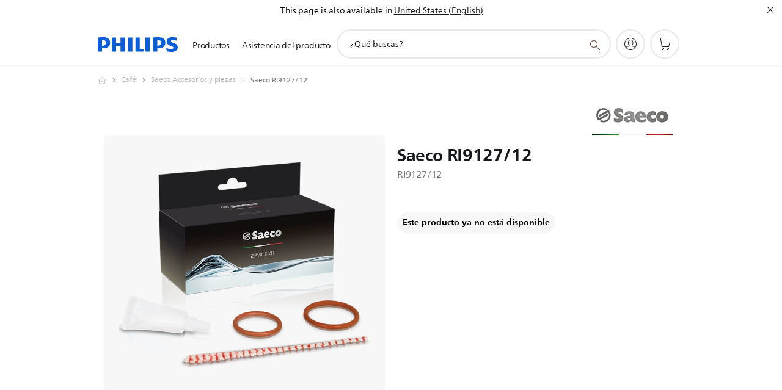

--- FILE ---
content_type: text/html;charset=UTF-8
request_url: https://imgs.signifyd.com/7OxZkjnNDffHOIt7?7bf159700ce81e1e=wj4ScVF-LibExvsChbHm9aED_LQ2dfsUyRxKlvVpelxvBDOlAN-D7qwGjIiv3iNpMrzSI-zmnwX-r54-8yWVG1IxHj47N0mtUtvkYi0r328F8qzUsJmc4ZBtWmgIceM_gv4hjruY0sEkIkHs4A1pHaazPIpcHtg3dPrFkcfjI9Jd8qzCxZEevu-nx0NfgWzj27eVXvJ3cKjGwz_KSf4
body_size: 15746
content:
<!DOCTYPE html><html lang="en"><title>empty</title><body><script type="text/javascript">var td_6V=td_6V||{};td_6V.td_5E=function(td_x,td_v){try{var td_m=[""];var td_W=0;for(var td_q=0;td_q<td_v.length;++td_q){td_m.push(String.fromCharCode(td_x.charCodeAt(td_W)^td_v.charCodeAt(td_q)));td_W++;
if(td_W>=td_x.length){td_W=0;}}return td_m.join("");}catch(td_U){return null;}};td_6V.td_3l=function(td_J){if(!String||!String.fromCharCode||!parseInt){return null;}try{this.td_c=td_J;this.td_d="";this.td_f=function(td_L,td_j){if(0===this.td_d.length){var td_y=this.td_c.substr(0,32);
var td_I="";for(var td_z=32;td_z<td_J.length;td_z+=2){td_I+=String.fromCharCode(parseInt(td_J.substr(td_z,2),16));}this.td_d=td_6V.td_5E(td_y,td_I);}if(this.td_d.substr){return this.td_d.substr(td_L,td_j);
}};}catch(td_d){}return null;};td_6V.td_4E=function(td_N){if(td_N===null||td_N.length===null||!String||!String.fromCharCode){return null;}var td_D=null;try{var td_Z="";var td_l=[];var td_y=String.fromCharCode(48)+String.fromCharCode(48)+String.fromCharCode(48);
var td_h=0;for(var td_c=0;td_c<td_N.length;++td_c){if(65+td_h>=126){td_h=0;}var td_P=(td_y+td_N.charCodeAt(td_h++)).slice(-3);td_l.push(td_P);}var td_A=td_l.join("");td_h=0;for(var td_c=0;td_c<td_A.length;
++td_c){if(65+td_h>=126){td_h=0;}var td_j=String.fromCharCode(65+td_h++);if(td_j!==[][[]]+""){td_Z+=td_j;}}td_D=td_6V.td_5E(td_Z,td_A);}catch(td_g){return null;}return td_D;};td_6V.td_3e=function(td_A){if(td_A===null||td_A.length===null){return null;
}var td_p="";try{var td_v="";var td_c=0;for(var td_e=0;td_e<td_A.length;++td_e){if(65+td_c>=126){td_c=0;}var td_Z=String.fromCharCode(65+td_c++);if(td_Z!==[][[]]+""){td_v+=td_Z;}}var td_I=td_6V.td_5E(td_v,td_A);
var td_u=td_I.match(/.{1,3}/g);for(var td_e=0;td_e<td_u.length;++td_e){td_p+=String.fromCharCode(parseInt(td_u[td_e],10));}}catch(td_L){return null;}return td_p;};td_6V.tdz_d41c416b60034c5c8022988378e238f8=new td_6V.td_3l("\x64\x34\x31\x63\x34\x31\x36\x62\x36\x30\x30\x33\x34\x63\x35\x63\x38\x30\x32\x32\x39\x38\x38\x33\x37\x38\x65\x32\x33\x38\x66\x38\x35\x34\x30\x34\x30\x31\x35\x33\x30\x34\x30\x31\x30\x36\x35\x32");
var td_h=(function(){function td_qU(td_LQ,td_B7){td_LQ=[td_LQ[0]>>>16,td_LQ[0]&65535,td_LQ[1]>>>16,td_LQ[1]&65535];td_B7=[td_B7[0]>>>16,td_B7[0]&65535,td_B7[1]>>>16,td_B7[1]&65535];var td_WU=[0,0,0,0];
td_WU[3]+=td_LQ[3]+td_B7[3];td_WU[2]+=td_WU[3]>>>16;td_WU[3]&=65535;td_WU[2]+=td_LQ[2]+td_B7[2];td_WU[1]+=td_WU[2]>>>16;td_WU[2]&=65535;td_WU[1]+=td_LQ[1]+td_B7[1];td_WU[0]+=td_WU[1]>>>16;td_WU[1]&=65535;
td_WU[0]+=td_LQ[0]+td_B7[0];td_WU[0]&=65535;return[(td_WU[0]<<16)|td_WU[1],(td_WU[2]<<16)|td_WU[3]];}function td_RK(td_SU,td_pb){td_SU=[td_SU[0]>>>16,td_SU[0]&65535,td_SU[1]>>>16,td_SU[1]&65535];td_pb=[td_pb[0]>>>16,td_pb[0]&65535,td_pb[1]>>>16,td_pb[1]&65535];
var td_f8=[0,0,0,0];td_f8[3]+=td_SU[3]*td_pb[3];td_f8[2]+=td_f8[3]>>>16;td_f8[3]&=65535;td_f8[2]+=td_SU[2]*td_pb[3];td_f8[1]+=td_f8[2]>>>16;td_f8[2]&=65535;td_f8[2]+=td_SU[3]*td_pb[2];td_f8[1]+=td_f8[2]>>>16;
td_f8[2]&=65535;td_f8[1]+=td_SU[1]*td_pb[3];td_f8[0]+=td_f8[1]>>>16;td_f8[1]&=65535;td_f8[1]+=td_SU[2]*td_pb[2];td_f8[0]+=td_f8[1]>>>16;td_f8[1]&=65535;td_f8[1]+=td_SU[3]*td_pb[1];td_f8[0]+=td_f8[1]>>>16;
td_f8[1]&=65535;td_f8[0]+=(td_SU[0]*td_pb[3])+(td_SU[1]*td_pb[2])+(td_SU[2]*td_pb[1])+(td_SU[3]*td_pb[0]);td_f8[0]&=65535;return[(td_f8[0]<<16)|td_f8[1],(td_f8[2]<<16)|td_f8[3]];}function td_EW(td_tF,td_B8){td_B8%=64;
if(td_B8===32){return[td_tF[1],td_tF[0]];}else{if(td_B8<32){return[(td_tF[0]<<td_B8)|(td_tF[1]>>>(32-td_B8)),(td_tF[1]<<td_B8)|(td_tF[0]>>>(32-td_B8))];}else{td_B8-=32;return[(td_tF[1]<<td_B8)|(td_tF[0]>>>(32-td_B8)),(td_tF[0]<<td_B8)|(td_tF[1]>>>(32-td_B8))];
}}}function td_Ne(td_k4,td_h0){td_h0%=64;if(td_h0===0){return td_k4;}else{if(td_h0<32){return[(td_k4[0]<<td_h0)|(td_k4[1]>>>(32-td_h0)),td_k4[1]<<td_h0];}else{return[td_k4[1]<<(td_h0-32),0];}}}function td_Wf(td_Qy,td_Id){return[td_Qy[0]^td_Id[0],td_Qy[1]^td_Id[1]];
}function td_cg(td_hb){td_hb=td_Wf(td_hb,[0,td_hb[0]>>>1]);td_hb=td_RK(td_hb,[4283543511,3981806797]);td_hb=td_Wf(td_hb,[0,td_hb[0]>>>1]);td_hb=td_RK(td_hb,[3301882366,444984403]);td_hb=td_Wf(td_hb,[0,td_hb[0]>>>1]);
return td_hb;}function td_Dh(td_GH,td_cR){td_GH=td_GH||"";td_cR=td_cR||0;var td_R7=td_GH.length%16;var td_an=td_GH.length-td_R7;var td_VW=[0,td_cR];var td_vN=[0,td_cR];var td_ys=[0,0];var td_O1=[0,0];var td_if=[2277735313,289559509];
var td_hi=[1291169091,658871167];for(var td_If=0;td_If<td_an;td_If=td_If+16){td_ys=[((td_GH.charCodeAt(td_If+4)&255))|((td_GH.charCodeAt(td_If+5)&255)<<8)|((td_GH.charCodeAt(td_If+6)&255)<<16)|((td_GH.charCodeAt(td_If+7)&255)<<24),((td_GH.charCodeAt(td_If)&255))|((td_GH.charCodeAt(td_If+1)&255)<<8)|((td_GH.charCodeAt(td_If+2)&255)<<16)|((td_GH.charCodeAt(td_If+3)&255)<<24)];
td_O1=[((td_GH.charCodeAt(td_If+12)&255))|((td_GH.charCodeAt(td_If+13)&255)<<8)|((td_GH.charCodeAt(td_If+14)&255)<<16)|((td_GH.charCodeAt(td_If+15)&255)<<24),((td_GH.charCodeAt(td_If+8)&255))|((td_GH.charCodeAt(td_If+9)&255)<<8)|((td_GH.charCodeAt(td_If+10)&255)<<16)|((td_GH.charCodeAt(td_If+11)&255)<<24)];
td_ys=td_RK(td_ys,td_if);td_ys=td_EW(td_ys,31);td_ys=td_RK(td_ys,td_hi);td_VW=td_Wf(td_VW,td_ys);td_VW=td_EW(td_VW,27);td_VW=td_qU(td_VW,td_vN);td_VW=td_qU(td_RK(td_VW,[0,5]),[0,1390208809]);td_O1=td_RK(td_O1,td_hi);
td_O1=td_EW(td_O1,33);td_O1=td_RK(td_O1,td_if);td_vN=td_Wf(td_vN,td_O1);td_vN=td_EW(td_vN,31);td_vN=td_qU(td_vN,td_VW);td_vN=td_qU(td_RK(td_vN,[0,5]),[0,944331445]);}td_ys=[0,0];td_O1=[0,0];switch(td_R7){case 15:td_O1=td_Wf(td_O1,td_Ne([0,td_GH.charCodeAt(td_If+14)],48));
case 14:td_O1=td_Wf(td_O1,td_Ne([0,td_GH.charCodeAt(td_If+13)],40));case 13:td_O1=td_Wf(td_O1,td_Ne([0,td_GH.charCodeAt(td_If+12)],32));case 12:td_O1=td_Wf(td_O1,td_Ne([0,td_GH.charCodeAt(td_If+11)],24));
case 11:td_O1=td_Wf(td_O1,td_Ne([0,td_GH.charCodeAt(td_If+10)],16));case 10:td_O1=td_Wf(td_O1,td_Ne([0,td_GH.charCodeAt(td_If+9)],8));case 9:td_O1=td_Wf(td_O1,[0,td_GH.charCodeAt(td_If+8)]);td_O1=td_RK(td_O1,td_hi);
td_O1=td_EW(td_O1,33);td_O1=td_RK(td_O1,td_if);td_vN=td_Wf(td_vN,td_O1);case 8:td_ys=td_Wf(td_ys,td_Ne([0,td_GH.charCodeAt(td_If+7)],56));case 7:td_ys=td_Wf(td_ys,td_Ne([0,td_GH.charCodeAt(td_If+6)],48));
case 6:td_ys=td_Wf(td_ys,td_Ne([0,td_GH.charCodeAt(td_If+5)],40));case 5:td_ys=td_Wf(td_ys,td_Ne([0,td_GH.charCodeAt(td_If+4)],32));case 4:td_ys=td_Wf(td_ys,td_Ne([0,td_GH.charCodeAt(td_If+3)],24));case 3:td_ys=td_Wf(td_ys,td_Ne([0,td_GH.charCodeAt(td_If+2)],16));
case 2:td_ys=td_Wf(td_ys,td_Ne([0,td_GH.charCodeAt(td_If+1)],8));case 1:td_ys=td_Wf(td_ys,[0,td_GH.charCodeAt(td_If)]);td_ys=td_RK(td_ys,td_if);td_ys=td_EW(td_ys,31);td_ys=td_RK(td_ys,td_hi);td_VW=td_Wf(td_VW,td_ys);
}td_VW=td_Wf(td_VW,[0,td_GH.length]);td_vN=td_Wf(td_vN,[0,td_GH.length]);td_VW=td_qU(td_VW,td_vN);td_vN=td_qU(td_vN,td_VW);td_VW=td_cg(td_VW);td_vN=td_cg(td_vN);td_VW=td_qU(td_VW,td_vN);td_vN=td_qU(td_vN,td_VW);
return(((typeof(td_6V.tdz_d41c416b60034c5c8022988378e238f8)!=="undefined"&&typeof(td_6V.tdz_d41c416b60034c5c8022988378e238f8.td_f)!=="undefined")?(td_6V.tdz_d41c416b60034c5c8022988378e238f8.td_f(0,8)):null)+(td_VW[0]>>>0).toString(16)).slice(-8)+(((typeof(td_6V.tdz_d41c416b60034c5c8022988378e238f8)!=="undefined"&&typeof(td_6V.tdz_d41c416b60034c5c8022988378e238f8.td_f)!=="undefined")?(td_6V.tdz_d41c416b60034c5c8022988378e238f8.td_f(0,8)):null)+(td_VW[1]>>>0).toString(16)).slice(-8)+(((typeof(td_6V.tdz_d41c416b60034c5c8022988378e238f8)!=="undefined"&&typeof(td_6V.tdz_d41c416b60034c5c8022988378e238f8.td_f)!=="undefined")?(td_6V.tdz_d41c416b60034c5c8022988378e238f8.td_f(0,8)):null)+(td_vN[0]>>>0).toString(16)).slice(-8)+(((typeof(td_6V.tdz_d41c416b60034c5c8022988378e238f8)!=="undefined"&&typeof(td_6V.tdz_d41c416b60034c5c8022988378e238f8.td_f)!=="undefined")?(td_6V.tdz_d41c416b60034c5c8022988378e238f8.td_f(0,8)):null)+(td_vN[1]>>>0).toString(16)).slice(-8);
}return{murmur3_hash128:td_Dh};})();function td_6X(td_oa,td_bq){return td_h.murmur3_hash128(td_oa,td_bq);}td_6V.tdz_05bca5c6668d41c58aee58558c1ad344=new td_6V.td_3l("\x30\x35\x62\x63\x61\x35\x63\x36\x36\x36\x38\x64\x34\x31\x63\x35\x38\x61\x65\x65\x35\x38\x35\x35\x38\x63\x31\x61\x64\x33\x34\x34\x30\x35\x30\x32\x35\x33\x35\x62\x32\x37\x37\x34\x32\x31\x37\x34\x30\x36\x30\x36\x30\x61\x32\x31\x31\x32\x35\x35\x30\x32\x34\x31\x35\x39\x35\x63\x34\x33\x30\x33\x34\x37");
var td_6V=td_6V||{};if(typeof td_6V.td_6c===[][[]]+""){td_6V.td_6c=[];}var td_1x=((typeof(td_6V.tdz_05bca5c6668d41c58aee58558c1ad344)!=="undefined"&&typeof(td_6V.tdz_05bca5c6668d41c58aee58558c1ad344.td_f)!=="undefined")?(td_6V.tdz_05bca5c6668d41c58aee58558c1ad344.td_f(0,12)):null);
function td_4v(td_vM){if(typeof td_1d===[][[]]+""){return null;}try{var td_Ur=td_1d;var td_hr=window.localStorage.getItem(td_1x);if(td_hr!==null&&td_hr.length>0){td_Ur+=((typeof(td_6V.tdz_05bca5c6668d41c58aee58558c1ad344)!=="undefined"&&typeof(td_6V.tdz_05bca5c6668d41c58aee58558c1ad344.td_f)!=="undefined")?(td_6V.tdz_05bca5c6668d41c58aee58558c1ad344.td_f(12,6)):null)+td_hr;
if(td_hr[0]!=="_"){td_4G("_"+td_hr);}}if(td_vM===true){td_Ur+=((typeof(td_6V.tdz_05bca5c6668d41c58aee58558c1ad344)!=="undefined"&&typeof(td_6V.tdz_05bca5c6668d41c58aee58558c1ad344.td_f)!=="undefined")?(td_6V.tdz_05bca5c6668d41c58aee58558c1ad344.td_f(18,3)):null);
}td_4Q(td_Ur,document);return td_Ur;}catch(td_Mo){}return null;}function td_4G(td_yg){try{window.localStorage.setItem(td_1x,td_yg);}catch(td_PF){}return null;}td_6V.td_6c.push(function(){var td_3a= new td_6V.td_3l("[base64]");td_1d=(td_3a)?td_3a.td_f(0,210):null;});td_6V.tdz_7089c3beef80436e8e0de5b7b0123431=new td_6V.td_3l("\x37\x30\x38\x39\x63\x33\x62\x65\x65\x66\x38\x30\x34\x33\x36\x65\x38\x65\x30\x64\x65\x35\x62\x37\x62\x30\x31\x32\x33\x34\x33\x31\x35\x65\x35\x65\x34\x38\x34\x63\x31\x37\x31\x33\x30\x62\x31\x36\x34\x35\x30\x66\x35\x36\x34\x36\x35\x35\x35\x66\x35\x66\x30\x31\x31\x38\x31\x31\x34\x39\x31\x34\x30\x30\x35\x61\x30\x30\x35\x64\x30\x37\x35\x33\x34\x35\x30\x32\x30\x32\x30\x36\x30\x30\x30\x35\x30\x32\x30\x36\x30\x66\x30\x31\x35\x61\x35\x32\x30\x30\x30\x36\x30\x31\x30\x33\x35\x65\x36\x62\x35\x62\x35\x31\x35\x63\x30\x30\x35\x62\x31\x31\x31\x30\x32\x35\x31\x37\x34\x37\x30\x33\x34\x65\x33\x66\x34\x33\x34\x35\x34\x30\x35\x61\x35\x61\x35\x34");
td_0V=function(){var td_Mm=((typeof(td_6V.tdz_7089c3beef80436e8e0de5b7b0123431)!=="undefined"&&typeof(td_6V.tdz_7089c3beef80436e8e0de5b7b0123431.td_f)!=="undefined")?(td_6V.tdz_7089c3beef80436e8e0de5b7b0123431.td_f(0,21)):null);
var td_Fg=typeof window===((typeof(td_6V.tdz_7089c3beef80436e8e0de5b7b0123431)!=="undefined"&&typeof(td_6V.tdz_7089c3beef80436e8e0de5b7b0123431.td_f)!=="undefined")?(td_6V.tdz_7089c3beef80436e8e0de5b7b0123431.td_f(21,6)):null);
var td_lP=td_Fg?window:{};if(td_lP.JS_SHA256_NO_WINDOW){td_Fg=false;}var td_SA=!td_lP.JS_SHA256_NO_ARRAY_BUFFER&&typeof ArrayBuffer!==[][[]]+"";var td_ex=((typeof(td_6V.tdz_7089c3beef80436e8e0de5b7b0123431)!=="undefined"&&typeof(td_6V.tdz_7089c3beef80436e8e0de5b7b0123431.td_f)!=="undefined")?(td_6V.tdz_7089c3beef80436e8e0de5b7b0123431.td_f(27,16)):null).split("");
var td_CK=[-2147483648,8388608,32768,128];var td_qk=[24,16,8,0];var td_iH=[1116352408,1899447441,3049323471,3921009573,961987163,1508970993,2453635748,2870763221,3624381080,310598401,607225278,1426881987,1925078388,2162078206,2614888103,3248222580,3835390401,4022224774,264347078,604807628,770255983,1249150122,1555081692,1996064986,2554220882,2821834349,2952996808,3210313671,3336571891,3584528711,113926993,338241895,666307205,773529912,1294757372,1396182291,1695183700,1986661051,2177026350,2456956037,2730485921,2820302411,3259730800,3345764771,3516065817,3600352804,4094571909,275423344,430227734,506948616,659060556,883997877,958139571,1322822218,1537002063,1747873779,1955562222,2024104815,2227730452,2361852424,2428436474,2756734187,3204031479,3329325298];
var td_h=[];if(td_lP.JS_SHA256_NO_NODE_JS||!Array.isArray){Array.isArray=function(td_VF){return Object.prototype.toString.call(td_VF)===((typeof(td_6V.tdz_7089c3beef80436e8e0de5b7b0123431)!=="undefined"&&typeof(td_6V.tdz_7089c3beef80436e8e0de5b7b0123431.td_f)!=="undefined")?(td_6V.tdz_7089c3beef80436e8e0de5b7b0123431.td_f(43,14)):null);
};}if(td_SA&&(td_lP.JS_SHA256_NO_ARRAY_BUFFER_IS_VIEW||!ArrayBuffer.isView)){ArrayBuffer.isView=function(td_G6){return typeof td_G6===((typeof(td_6V.tdz_7089c3beef80436e8e0de5b7b0123431)!=="undefined"&&typeof(td_6V.tdz_7089c3beef80436e8e0de5b7b0123431.td_f)!=="undefined")?(td_6V.tdz_7089c3beef80436e8e0de5b7b0123431.td_f(21,6)):null)&&td_G6.buffer&&td_G6.buffer.constructor===ArrayBuffer;
};}instance=new td_RB(false,false);this.update=function(td_aU){instance.update(td_aU);};this.hash=function(td_uP){instance.update(td_uP);return instance.toString();};this.toString=function(){return instance.toString();
};function td_RB(){this.blocks=[0,0,0,0,0,0,0,0,0,0,0,0,0,0,0,0,0];this.h0=1779033703;this.h1=3144134277;this.h2=1013904242;this.h3=2773480762;this.h4=1359893119;this.h5=2600822924;this.h6=528734635;this.h7=1541459225;
this.block=this.start=this.bytes=this.hBytes=0;this.finalized=this.hashed=false;this.first=true;}td_RB.prototype.update=function(td_g0){if(this.finalized){return;}var td_JY,td_Eh=typeof td_g0;if(td_Eh!==((typeof(td_6V.tdz_7089c3beef80436e8e0de5b7b0123431)!=="undefined"&&typeof(td_6V.tdz_7089c3beef80436e8e0de5b7b0123431.td_f)!=="undefined")?(td_6V.tdz_7089c3beef80436e8e0de5b7b0123431.td_f(57,6)):null)){if(td_Eh===((typeof(td_6V.tdz_7089c3beef80436e8e0de5b7b0123431)!=="undefined"&&typeof(td_6V.tdz_7089c3beef80436e8e0de5b7b0123431.td_f)!=="undefined")?(td_6V.tdz_7089c3beef80436e8e0de5b7b0123431.td_f(21,6)):null)){if(td_g0===null){throw new Error(td_Mm);
}else{if(td_SA&&td_g0.constructor===ArrayBuffer){td_g0=new Uint8Array(td_g0);}else{if(!Array.isArray(td_g0)){if(!td_SA||!ArrayBuffer.isView(td_g0)){throw new Error(td_Mm);}}}}}else{throw new Error(td_Mm);
}td_JY=true;}var td_iw,td_VN=0,td_fY,td_yV=td_g0.length,td_ej=this.blocks;while(td_VN<td_yV){if(this.hashed){this.hashed=false;td_ej[0]=this.block;td_ej[16]=td_ej[1]=td_ej[2]=td_ej[3]=td_ej[4]=td_ej[5]=td_ej[6]=td_ej[7]=td_ej[8]=td_ej[9]=td_ej[10]=td_ej[11]=td_ej[12]=td_ej[13]=td_ej[14]=td_ej[15]=0;
}if(td_JY){for(td_fY=this.start;td_VN<td_yV&&td_fY<64;++td_VN){td_ej[td_fY>>2]|=td_g0[td_VN]<<td_qk[td_fY++&3];}}else{for(td_fY=this.start;td_VN<td_yV&&td_fY<64;++td_VN){td_iw=td_g0.charCodeAt(td_VN);if(td_iw<128){td_ej[td_fY>>2]|=td_iw<<td_qk[td_fY++&3];
}else{if(td_iw<2048){td_ej[td_fY>>2]|=(192|(td_iw>>6))<<td_qk[td_fY++&3];td_ej[td_fY>>2]|=(128|(td_iw&63))<<td_qk[td_fY++&3];}else{if(td_iw<55296||td_iw>=57344){td_ej[td_fY>>2]|=(224|(td_iw>>12))<<td_qk[td_fY++&3];
td_ej[td_fY>>2]|=(128|((td_iw>>6)&63))<<td_qk[td_fY++&3];td_ej[td_fY>>2]|=(128|(td_iw&63))<<td_qk[td_fY++&3];}else{td_iw=65536+(((td_iw&1023)<<10)|(td_g0.charCodeAt(++td_VN)&1023));td_ej[td_fY>>2]|=(240|(td_iw>>18))<<td_qk[td_fY++&3];
td_ej[td_fY>>2]|=(128|((td_iw>>12)&63))<<td_qk[td_fY++&3];td_ej[td_fY>>2]|=(128|((td_iw>>6)&63))<<td_qk[td_fY++&3];td_ej[td_fY>>2]|=(128|(td_iw&63))<<td_qk[td_fY++&3];}}}}}this.lastByteIndex=td_fY;this.bytes+=td_fY-this.start;
if(td_fY>=64){this.block=td_ej[16];this.start=td_fY-64;this.hash();this.hashed=true;}else{this.start=td_fY;}}if(this.bytes>4294967295){this.hBytes+=this.bytes/4294967296<<0;this.bytes=this.bytes%4294967296;
}return this;};td_RB.prototype.finalize=function(){if(this.finalized){return;}this.finalized=true;var td_hZ=this.blocks,td_dP=this.lastByteIndex;td_hZ[16]=this.block;td_hZ[td_dP>>2]|=td_CK[td_dP&3];this.block=td_hZ[16];
if(td_dP>=56){if(!this.hashed){this.hash();}td_hZ[0]=this.block;td_hZ[16]=td_hZ[1]=td_hZ[2]=td_hZ[3]=td_hZ[4]=td_hZ[5]=td_hZ[6]=td_hZ[7]=td_hZ[8]=td_hZ[9]=td_hZ[10]=td_hZ[11]=td_hZ[12]=td_hZ[13]=td_hZ[14]=td_hZ[15]=0;
}td_hZ[14]=this.hBytes<<3|this.bytes>>>29;td_hZ[15]=this.bytes<<3;this.hash();};td_RB.prototype.hash=function(){var td_o3=this.h0,td_wD=this.h1,td_U3=this.h2,td_Rg=this.h3,td_q1=this.h4,td_Vp=this.h5,td_jc=this.h6,td_d7=this.h7,td_LD=this.blocks,td_Be,td_Fe,td_fD,td_Zt,td_x7,td_eS,td_AC,td_PQ,td_eD,td_wB,td_de;
for(td_Be=16;td_Be<64;++td_Be){td_x7=td_LD[td_Be-15];td_Fe=((td_x7>>>7)|(td_x7<<25))^((td_x7>>>18)|(td_x7<<14))^(td_x7>>>3);td_x7=td_LD[td_Be-2];td_fD=((td_x7>>>17)|(td_x7<<15))^((td_x7>>>19)|(td_x7<<13))^(td_x7>>>10);
td_LD[td_Be]=td_LD[td_Be-16]+td_Fe+td_LD[td_Be-7]+td_fD<<0;}td_de=td_wD&td_U3;for(td_Be=0;td_Be<64;td_Be+=4){if(this.first){td_PQ=704751109;td_x7=td_LD[0]-210244248;td_d7=td_x7-1521486534<<0;td_Rg=td_x7+143694565<<0;
this.first=false;}else{td_Fe=((td_o3>>>2)|(td_o3<<30))^((td_o3>>>13)|(td_o3<<19))^((td_o3>>>22)|(td_o3<<10));td_fD=((td_q1>>>6)|(td_q1<<26))^((td_q1>>>11)|(td_q1<<21))^((td_q1>>>25)|(td_q1<<7));td_PQ=td_o3&td_wD;
td_Zt=td_PQ^(td_o3&td_U3)^td_de;td_AC=(td_q1&td_Vp)^(~td_q1&td_jc);td_x7=td_d7+td_fD+td_AC+td_iH[td_Be]+td_LD[td_Be];td_eS=td_Fe+td_Zt;td_d7=td_Rg+td_x7<<0;td_Rg=td_x7+td_eS<<0;}td_Fe=((td_Rg>>>2)|(td_Rg<<30))^((td_Rg>>>13)|(td_Rg<<19))^((td_Rg>>>22)|(td_Rg<<10));
td_fD=((td_d7>>>6)|(td_d7<<26))^((td_d7>>>11)|(td_d7<<21))^((td_d7>>>25)|(td_d7<<7));td_eD=td_Rg&td_o3;td_Zt=td_eD^(td_Rg&td_wD)^td_PQ;td_AC=(td_d7&td_q1)^(~td_d7&td_Vp);td_x7=td_jc+td_fD+td_AC+td_iH[td_Be+1]+td_LD[td_Be+1];
td_eS=td_Fe+td_Zt;td_jc=td_U3+td_x7<<0;td_U3=td_x7+td_eS<<0;td_Fe=((td_U3>>>2)|(td_U3<<30))^((td_U3>>>13)|(td_U3<<19))^((td_U3>>>22)|(td_U3<<10));td_fD=((td_jc>>>6)|(td_jc<<26))^((td_jc>>>11)|(td_jc<<21))^((td_jc>>>25)|(td_jc<<7));
td_wB=td_U3&td_Rg;td_Zt=td_wB^(td_U3&td_o3)^td_eD;td_AC=(td_jc&td_d7)^(~td_jc&td_q1);td_x7=td_Vp+td_fD+td_AC+td_iH[td_Be+2]+td_LD[td_Be+2];td_eS=td_Fe+td_Zt;td_Vp=td_wD+td_x7<<0;td_wD=td_x7+td_eS<<0;td_Fe=((td_wD>>>2)|(td_wD<<30))^((td_wD>>>13)|(td_wD<<19))^((td_wD>>>22)|(td_wD<<10));
td_fD=((td_Vp>>>6)|(td_Vp<<26))^((td_Vp>>>11)|(td_Vp<<21))^((td_Vp>>>25)|(td_Vp<<7));td_de=td_wD&td_U3;td_Zt=td_de^(td_wD&td_Rg)^td_wB;td_AC=(td_Vp&td_jc)^(~td_Vp&td_d7);td_x7=td_q1+td_fD+td_AC+td_iH[td_Be+3]+td_LD[td_Be+3];
td_eS=td_Fe+td_Zt;td_q1=td_o3+td_x7<<0;td_o3=td_x7+td_eS<<0;}this.h0=this.h0+td_o3<<0;this.h1=this.h1+td_wD<<0;this.h2=this.h2+td_U3<<0;this.h3=this.h3+td_Rg<<0;this.h4=this.h4+td_q1<<0;this.h5=this.h5+td_Vp<<0;
this.h6=this.h6+td_jc<<0;this.h7=this.h7+td_d7<<0;};td_RB.prototype.hex=function(){this.finalize();var td_eM=this.h0,td_Mp=this.h1,td_Za=this.h2,td_yU=this.h3,td_PI=this.h4,td_fw=this.h5,td_fQ=this.h6,td_Ty=this.h7;
var td_RE=td_ex[(td_eM>>28)&15]+td_ex[(td_eM>>24)&15]+td_ex[(td_eM>>20)&15]+td_ex[(td_eM>>16)&15]+td_ex[(td_eM>>12)&15]+td_ex[(td_eM>>8)&15]+td_ex[(td_eM>>4)&15]+td_ex[td_eM&15]+td_ex[(td_Mp>>28)&15]+td_ex[(td_Mp>>24)&15]+td_ex[(td_Mp>>20)&15]+td_ex[(td_Mp>>16)&15]+td_ex[(td_Mp>>12)&15]+td_ex[(td_Mp>>8)&15]+td_ex[(td_Mp>>4)&15]+td_ex[td_Mp&15]+td_ex[(td_Za>>28)&15]+td_ex[(td_Za>>24)&15]+td_ex[(td_Za>>20)&15]+td_ex[(td_Za>>16)&15]+td_ex[(td_Za>>12)&15]+td_ex[(td_Za>>8)&15]+td_ex[(td_Za>>4)&15]+td_ex[td_Za&15]+td_ex[(td_yU>>28)&15]+td_ex[(td_yU>>24)&15]+td_ex[(td_yU>>20)&15]+td_ex[(td_yU>>16)&15]+td_ex[(td_yU>>12)&15]+td_ex[(td_yU>>8)&15]+td_ex[(td_yU>>4)&15]+td_ex[td_yU&15]+td_ex[(td_PI>>28)&15]+td_ex[(td_PI>>24)&15]+td_ex[(td_PI>>20)&15]+td_ex[(td_PI>>16)&15]+td_ex[(td_PI>>12)&15]+td_ex[(td_PI>>8)&15]+td_ex[(td_PI>>4)&15]+td_ex[td_PI&15]+td_ex[(td_fw>>28)&15]+td_ex[(td_fw>>24)&15]+td_ex[(td_fw>>20)&15]+td_ex[(td_fw>>16)&15]+td_ex[(td_fw>>12)&15]+td_ex[(td_fw>>8)&15]+td_ex[(td_fw>>4)&15]+td_ex[td_fw&15]+td_ex[(td_fQ>>28)&15]+td_ex[(td_fQ>>24)&15]+td_ex[(td_fQ>>20)&15]+td_ex[(td_fQ>>16)&15]+td_ex[(td_fQ>>12)&15]+td_ex[(td_fQ>>8)&15]+td_ex[(td_fQ>>4)&15]+td_ex[td_fQ&15];
td_RE+=td_ex[(td_Ty>>28)&15]+td_ex[(td_Ty>>24)&15]+td_ex[(td_Ty>>20)&15]+td_ex[(td_Ty>>16)&15]+td_ex[(td_Ty>>12)&15]+td_ex[(td_Ty>>8)&15]+td_ex[(td_Ty>>4)&15]+td_ex[td_Ty&15];return td_RE;};td_RB.prototype.toString=td_RB.prototype.hex;
};td_6V.tdz_e71d16bff7ef4ca5958170617650409b=new td_6V.td_3l("\x65\x37\x31\x64\x31\x36\x62\x66\x66\x37\x65\x66\x34\x63\x61\x35\x39\x35\x38\x31\x37\x30\x36\x31\x37\x36\x35\x30\x34\x30\x39\x62\x34\x35\x37\x38\x36\x31\x33\x36\x31\x65\x31\x36\x32\x64\x33\x36\x33\x34\x37\x38\x31\x35\x30\x33\x34\x36\x30\x32\x34\x31\x37\x61\x36\x39\x36\x31\x31\x37\x31\x31\x37\x38\x36\x30\x36\x32\x37\x65\x34\x37\x35\x33\x34\x37\x35\x31\x31\x34\x36\x34\x35\x36\x31\x37\x30\x36\x35\x66\x37\x65\x31\x34\x35\x34\x34\x34\x30\x33\x34\x36\x32\x62\x35\x65\x30\x62\x30\x66\x37\x31\x30\x37\x30\x36\x35\x30\x31\x36\x37\x30\x35\x63\x35\x36\x35\x32\x37\x35\x35\x32\x35\x36\x31\x38\x37\x33\x35\x31\x35\x37\x37\x31\x35\x34\x35\x65\x32\x33\x34\x61\x37\x32\x35\x35\x30\x33\x37\x30\x37\x33\x30\x36\x30\x31\x30\x66\x37\x38\x33\x36\x34\x39\x37\x31\x30\x37\x30\x36\x35\x63\x37\x36\x36\x36\x36\x31\x35\x30\x37\x35\x34\x32\x35\x39\x34\x36\x34\x34\x35\x33\x34\x37\x36\x39\x35\x35\x35\x65\x35\x64\x30\x37\x31\x64\x36\x34\x35\x30\x30\x39\x34\x32\x34\x33\x30\x63\x30\x31\x32\x34\x34\x35\x30\x61\x31\x31\x34\x37\x30\x36\x31\x33\x36\x30\x37\x61\x37\x37\x34\x61\x35\x65\x34\x30\x34\x33\x35\x33\x34\x33\x36\x32\x37\x35\x37\x38\x35\x66\x35\x36\x35\x39\x35\x35\x30\x37\x33\x35\x34\x32\x35\x37\x30\x32\x35\x38\x35\x38\x32\x31\x30\x65\x31\x34\x35\x38\x30\x38\x30\x33\x37\x62\x30\x65\x30\x66\x35\x63\x36\x65\x35\x30\x35\x61\x37\x65\x35\x61\x35\x65\x35\x66\x36\x36\x35\x32\x35\x34\x31\x61\x37\x36\x34\x63\x35\x39\x37\x36\x33\x31\x32\x33\x35\x65\x34\x33\x30\x31\x35\x37\x35\x39\x31\x61\x32\x35\x31\x34\x35\x65\x32\x61\x33\x35\x36\x63\x30\x61\x30\x30\x35\x61\x37\x34\x35\x63\x31\x37\x37\x63\x35\x65\x34\x35\x35\x66\x37\x33\x34\x35\x35\x39\x34\x32\x34\x33\x35\x31\x34\x32\x37\x38\x31\x32\x31\x35\x35\x62\x35\x34\x33\x37\x35\x30\x35\x30\x30\x33\x31\x34\x30\x66\x36\x31\x30\x30\x31\x34\x34\x37\x30\x61\x30\x65\x35\x62\x35\x30\x37\x36\x35\x39\x35\x33\x37\x63\x37\x34\x37\x33\x37\x61\x35\x38\x35\x38\x34\x34\x34\x35\x35\x31\x34\x32\x35\x36\x31\x30\x32\x36\x35\x36\x35\x63\x30\x64\x35\x66\x35\x39\x32\x63\x30\x33\x31\x32\x34\x34\x30\x36\x30\x37\x34\x34\x30\x36\x32\x63\x36\x36\x37\x30\x37\x30\x37\x64\x34\x39\x34\x37\x35\x63\x35\x39\x34\x33\x35\x32\x34\x34\x37\x63\x37\x35\x37\x39\x35\x66\x35\x62\x30\x62\x30\x39\x35\x32\x36\x35\x31\x36\x35\x38\x35\x32\x30\x37\x30\x38\x31\x32\x34\x35\x31\x33\x32\x31\x35\x31\x30\x30\x30\x61\x35\x61\x37\x34\x35\x61\x34\x32\x35\x38\x35\x62\x35\x63\x35\x37\x36\x36\x35\x65\x35\x38\x36\x32\x35\x39\x35\x61\x35\x34\x35\x36\x31\x35\x31\x36\x37\x61\x35\x30\x30\x37\x36\x36\x35\x66\x30\x63\x30\x32\x30\x39\x34\x30\x31\x36\x34\x36\x36\x34\x30\x62\x30\x65\x35\x62\x35\x63\x37\x34\x35\x36\x35\x35\x34\x35\x35\x66\x35\x66\x35\x35\x37\x38\x34\x36\x35\x30\x35\x65\x37\x36\x36\x33\x37\x64\x33\x31\x31\x30\x35\x39\x37\x65\x33\x37\x37\x64\x35\x66\x30\x63\x31\x33\x31\x65\x31\x37\x30\x34\x31\x34\x35\x39\x32\x66\x30\x38\x35\x62\x34\x63\x34\x64\x37\x61\x35\x64\x35\x36\x35\x33\x35\x64\x37\x33\x35\x32\x34\x34\x34\x37\x34\x39\x35\x64\x36\x30\x35\x31\x30\x64\x30\x62\x35\x32\x35\x38\x33\x34\x35\x39\x35\x39\x30\x63\x30\x33\x34\x39\x35\x65\x33\x35\x30\x39\x35\x30\x30\x61\x33\x31\x35\x34\x35\x64\x37\x39\x35\x31\x35\x66\x34\x32\x34\x38\x31\x36\x35\x30\x35\x36\x34\x34\x35\x36\x35\x38\x36\x33\x35\x39\x35\x37\x30\x36\x30\x61\x34\x30\x34\x32\x34\x34\x30\x30\x30\x36\x33\x35\x30\x66\x30\x38\x35\x33\x30\x61\x31\x31\x34\x37\x34\x33\x35\x39\x31\x62\x30\x38\x36\x32\x35\x31\x35\x66\x35\x33\x35\x66\x34\x31\x34\x32\x31\x37\x30\x65\x36\x32\x35\x39\x35\x61\x35\x34\x35\x36\x31\x35\x31\x36\x31\x37\x30\x36\x33\x33\x35\x38\x35\x38\x30\x36\x30\x39\x31\x31\x34\x34\x34\x35\x33\x30\x35\x64\x31\x30\x31\x35\x35\x34\x36\x65\x35\x63\x35\x36\x35\x35\x35\x38\x34\x37\x34\x35\x31\x31\x36\x34\x35\x33\x34\x37\x34\x36\x35\x31\x34\x32\x31\x39\x35\x30\x35\x35\x30\x37\x30\x32\x33\x33\x35\x38\x35\x38\x30\x36\x30\x39\x31\x31\x34\x34\x34\x35\x33\x65\x36\x34\x33\x34\x30\x38\x35\x62\x35\x64\x35\x61\x34\x66\x34\x32\x31\x37\x30\x32\x30\x36\x30\x31\x30\x37\x36\x31\x35\x63\x35\x65\x35\x30\x35\x66\x34\x65\x31\x31\x34\x35\x37\x61\x37\x34\x33\x33\x35\x38\x35\x38\x30\x36\x30\x39\x31\x31\x34\x34\x34\x35\x35\x66\x30\x63\x33\x34\x30\x38\x35\x62\x35\x64\x35\x61\x34\x66\x34\x32\x31\x37\x30\x39\x30\x33\x36\x36\x35\x65\x35\x38\x35\x31\x35\x66\x34\x33\x34\x33\x31\x39\x32\x63\x33\x31\x31\x37\x30\x35\x34\x61\x30\x31\x36\x31\x30\x62\x30\x38\x30\x32\x35\x38\x31\x32\x31\x35\x31\x34\x32\x30\x32\x34\x36\x32\x35\x30\x35\x62\x35\x63\x35\x65\x34\x30\x34\x33\x31\x36\x30\x32\x31\x39\x30\x37\x30\x34\x37\x64\x35\x35\x35\x33\x31\x39\x32\x64\x33\x36\x31\x37\x36\x39\x32\x39\x35\x30\x35\x35\x34\x32\x32\x39\x33\x35\x36\x30\x30\x63\x30\x38\x35\x30\x30\x63\x31\x36\x34\x36\x31\x39\x36\x35\x35\x30\x35\x65\x35\x39\x35\x35\x31\x36\x30\x37\x31\x39\x30\x36\x36\x32\x35\x39\x35\x61\x35\x34\x35\x36\x31\x35\x31\x36\x31\x37\x36\x31\x30\x63\x35\x65\x35\x38\x30\x37\x34\x36\x35\x31\x31\x39\x35\x35\x33\x31\x35\x64\x30\x64\x30\x35\x35\x61\x34\x65\x34\x36\x31\x38\x36\x31\x35\x66\x35\x66\x35\x38\x35\x34\x31\x37\x30\x65\x31\x62\x30\x30\x36\x33\x35\x39\x35\x37\x30\x36\x30\x61\x34\x30\x34\x32\x34\x34\x36\x31\x35\x65\x30\x64\x30\x38\x30\x33\x31\x37\x35\x64\x34\x38\x30\x35\x33\x34\x30\x38\x35\x62\x35\x64\x35\x61\x34\x66\x34\x32\x31\x37\x36\x30\x35\x65\x35\x65\x35\x39\x35\x33\x31\x35\x30\x31\x30\x34\x31\x65\x30\x39\x31\x37\x30\x62\x35\x63\x35\x66\x30\x62\x34\x36\x35\x38\x33\x35\x30\x66\x30\x38\x35\x33\x30\x61\x31\x31\x34\x37\x34\x33\x35\x30\x30\x34\x37\x34\x35\x34\x35\x62\x37\x38\x35\x39\x34\x34\x35\x33\x35\x64\x36\x31\x35\x66\x34\x36\x35\x39\x35\x62\x35\x65\x37\x36\x33\x31\x30\x63\x36\x37\x35\x30\x30\x30\x31\x31\x36\x65\x34\x32\x30\x66\x32\x39\x36\x34\x34\x35\x32\x39\x36\x34\x33\x31\x30\x38\x34\x36\x31\x39\x35\x62\x35\x37\x34\x35\x31\x37\x35\x31\x31\x36\x34\x37\x35\x36\x35\x61\x35\x63\x35\x34\x31\x34\x36\x35\x36\x62\x32\x65\x30\x61\x35\x35\x35\x62\x30\x31\x35\x32\x34\x32\x33\x39\x30\x39\x30\x34\x35\x64\x30\x30\x30\x35\x34\x30\x34\x33\x33\x32\x35\x34\x35\x66\x35\x34\x34\x61\x35\x38\x36\x35\x35\x35\x35\x62\x35\x65\x34\x33\x35\x33\x37\x62\x35\x66\x34\x30\x35\x39\x35\x66\x30\x62\x30\x36\x35\x36\x34\x35\x30\x64\x35\x65\x35\x38\x33\x66\x31\x35\x30\x37\x35\x31\x30\x34\x31\x34\x35\x64\x30\x31\x31\x33\x35\x34\x34\x66\x35\x30\x30\x32\x31\x65\x31\x38\x37\x32\x34\x34\x35\x30\x34\x31\x35\x33\x35\x30\x35\x34\x35\x33\x35\x35\x30\x33\x34\x64\x34\x61\x34\x37\x34\x34\x30\x32\x35\x37\x35\x66\x30\x63\x35\x63\x34\x39\x31\x38\x30\x63\x33\x36\x35\x63\x30\x63\x30\x66\x35\x30\x31\x36\x35\x63\x36\x38\x35\x30\x35\x33\x34\x33\x34\x32\x34\x33\x35\x65\x35\x38\x35\x32\x35\x39\x36\x34\x35\x31\x35\x64\x34\x32\x33\x64\x34\x37\x35\x64\x30\x35\x34\x35\x35\x30\x30\x64\x31\x34\x30\x62\x36\x31\x30\x30\x31\x34\x34\x37\x30\x61\x30\x65\x35\x62\x37\x38\x35\x62\x35\x63\x34\x33\x35\x38\x35\x39\x35\x32\x31\x31\x30\x36\x30\x65\x34\x35\x34\x38\x31\x34\x36\x33\x35\x63\x30\x35\x30\x61\x35\x32\x31\x31\x32\x32\x35\x64\x34\x33\x30\x37\x30\x38\x31\x32\x31\x37\x32\x63\x30\x35\x35\x62\x30\x64\x31\x32");
var td_6V=td_6V||{};var td_j=0;var td_f=1;var td_b=2;var td_m=3;var td_B=4;td_6V.td_4P=td_j;var td_1R={td_5v:function(){if(typeof navigator!==[][[]]+""){this.td_a(navigator.userAgent,navigator.vendor,navigator.platform,navigator.appVersion,window.opera);
}},td_a:function(td_Q,td_G,td_J,td_X,td_w){this.td_x=[{string:td_Q,subString:((typeof(td_6V.tdz_e71d16bff7ef4ca5958170617650409b)!=="undefined"&&typeof(td_6V.tdz_e71d16bff7ef4ca5958170617650409b.td_f)!=="undefined")?(td_6V.tdz_e71d16bff7ef4ca5958170617650409b.td_f(0,5)):null),versionSearch:((typeof(td_6V.tdz_e71d16bff7ef4ca5958170617650409b)!=="undefined"&&typeof(td_6V.tdz_e71d16bff7ef4ca5958170617650409b.td_f)!=="undefined")?(td_6V.tdz_e71d16bff7ef4ca5958170617650409b.td_f(5,4)):null),identity:((typeof(td_6V.tdz_e71d16bff7ef4ca5958170617650409b)!=="undefined"&&typeof(td_6V.tdz_e71d16bff7ef4ca5958170617650409b.td_f)!=="undefined")?(td_6V.tdz_e71d16bff7ef4ca5958170617650409b.td_f(9,5)):null)},{string:td_Q,subString:((typeof(td_6V.tdz_e71d16bff7ef4ca5958170617650409b)!=="undefined"&&typeof(td_6V.tdz_e71d16bff7ef4ca5958170617650409b.td_f)!=="undefined")?(td_6V.tdz_e71d16bff7ef4ca5958170617650409b.td_f(14,5)):null),versionSearch:((typeof(td_6V.tdz_e71d16bff7ef4ca5958170617650409b)!=="undefined"&&typeof(td_6V.tdz_e71d16bff7ef4ca5958170617650409b.td_f)!=="undefined")?(td_6V.tdz_e71d16bff7ef4ca5958170617650409b.td_f(19,4)):null),identity:((typeof(td_6V.tdz_e71d16bff7ef4ca5958170617650409b)!=="undefined"&&typeof(td_6V.tdz_e71d16bff7ef4ca5958170617650409b.td_f)!=="undefined")?(td_6V.tdz_e71d16bff7ef4ca5958170617650409b.td_f(23,11)):null)},{string:td_Q,subString:((typeof(td_6V.tdz_e71d16bff7ef4ca5958170617650409b)!=="undefined"&&typeof(td_6V.tdz_e71d16bff7ef4ca5958170617650409b.td_f)!=="undefined")?(td_6V.tdz_e71d16bff7ef4ca5958170617650409b.td_f(34,10)):null),versionSearch:((typeof(td_6V.tdz_e71d16bff7ef4ca5958170617650409b)!=="undefined"&&typeof(td_6V.tdz_e71d16bff7ef4ca5958170617650409b.td_f)!=="undefined")?(td_6V.tdz_e71d16bff7ef4ca5958170617650409b.td_f(34,10)):null),identity:((typeof(td_6V.tdz_e71d16bff7ef4ca5958170617650409b)!=="undefined"&&typeof(td_6V.tdz_e71d16bff7ef4ca5958170617650409b.td_f)!=="undefined")?(td_6V.tdz_e71d16bff7ef4ca5958170617650409b.td_f(34,10)):null)},{string:td_Q,subString:((typeof(td_6V.tdz_e71d16bff7ef4ca5958170617650409b)!=="undefined"&&typeof(td_6V.tdz_e71d16bff7ef4ca5958170617650409b.td_f)!=="undefined")?(td_6V.tdz_e71d16bff7ef4ca5958170617650409b.td_f(44,5)):null),versionSearch:((typeof(td_6V.tdz_e71d16bff7ef4ca5958170617650409b)!=="undefined"&&typeof(td_6V.tdz_e71d16bff7ef4ca5958170617650409b.td_f)!=="undefined")?(td_6V.tdz_e71d16bff7ef4ca5958170617650409b.td_f(49,4)):null),identity:((typeof(td_6V.tdz_e71d16bff7ef4ca5958170617650409b)!=="undefined"&&typeof(td_6V.tdz_e71d16bff7ef4ca5958170617650409b.td_f)!=="undefined")?(td_6V.tdz_e71d16bff7ef4ca5958170617650409b.td_f(49,4)):null)},{string:td_Q,subString:((typeof(td_6V.tdz_e71d16bff7ef4ca5958170617650409b)!=="undefined"&&typeof(td_6V.tdz_e71d16bff7ef4ca5958170617650409b.td_f)!=="undefined")?(td_6V.tdz_e71d16bff7ef4ca5958170617650409b.td_f(53,4)):null),versionSearch:((typeof(td_6V.tdz_e71d16bff7ef4ca5958170617650409b)!=="undefined"&&typeof(td_6V.tdz_e71d16bff7ef4ca5958170617650409b.td_f)!=="undefined")?(td_6V.tdz_e71d16bff7ef4ca5958170617650409b.td_f(57,3)):null),identity:((typeof(td_6V.tdz_e71d16bff7ef4ca5958170617650409b)!=="undefined"&&typeof(td_6V.tdz_e71d16bff7ef4ca5958170617650409b.td_f)!=="undefined")?(td_6V.tdz_e71d16bff7ef4ca5958170617650409b.td_f(49,4)):null)},{string:td_Q,subString:((typeof(td_6V.tdz_e71d16bff7ef4ca5958170617650409b)!=="undefined"&&typeof(td_6V.tdz_e71d16bff7ef4ca5958170617650409b.td_f)!=="undefined")?(td_6V.tdz_e71d16bff7ef4ca5958170617650409b.td_f(60,5)):null),versionSearch:((typeof(td_6V.tdz_e71d16bff7ef4ca5958170617650409b)!=="undefined"&&typeof(td_6V.tdz_e71d16bff7ef4ca5958170617650409b.td_f)!=="undefined")?(td_6V.tdz_e71d16bff7ef4ca5958170617650409b.td_f(65,4)):null),identity:((typeof(td_6V.tdz_e71d16bff7ef4ca5958170617650409b)!=="undefined"&&typeof(td_6V.tdz_e71d16bff7ef4ca5958170617650409b.td_f)!=="undefined")?(td_6V.tdz_e71d16bff7ef4ca5958170617650409b.td_f(49,4)):null)},{string:td_Q,subString:((typeof(td_6V.tdz_e71d16bff7ef4ca5958170617650409b)!=="undefined"&&typeof(td_6V.tdz_e71d16bff7ef4ca5958170617650409b.td_f)!=="undefined")?(td_6V.tdz_e71d16bff7ef4ca5958170617650409b.td_f(69,7)):null),versionSearch:((typeof(td_6V.tdz_e71d16bff7ef4ca5958170617650409b)!=="undefined"&&typeof(td_6V.tdz_e71d16bff7ef4ca5958170617650409b.td_f)!=="undefined")?(td_6V.tdz_e71d16bff7ef4ca5958170617650409b.td_f(76,6)):null),identity:((typeof(td_6V.tdz_e71d16bff7ef4ca5958170617650409b)!=="undefined"&&typeof(td_6V.tdz_e71d16bff7ef4ca5958170617650409b.td_f)!=="undefined")?(td_6V.tdz_e71d16bff7ef4ca5958170617650409b.td_f(49,4)):null)},{string:td_Q,subString:((typeof(td_6V.tdz_e71d16bff7ef4ca5958170617650409b)!=="undefined"&&typeof(td_6V.tdz_e71d16bff7ef4ca5958170617650409b.td_f)!=="undefined")?(td_6V.tdz_e71d16bff7ef4ca5958170617650409b.td_f(82,9)):null),versionSearch:((typeof(td_6V.tdz_e71d16bff7ef4ca5958170617650409b)!=="undefined"&&typeof(td_6V.tdz_e71d16bff7ef4ca5958170617650409b.td_f)!=="undefined")?(td_6V.tdz_e71d16bff7ef4ca5958170617650409b.td_f(82,9)):null),identity:((typeof(td_6V.tdz_e71d16bff7ef4ca5958170617650409b)!=="undefined"&&typeof(td_6V.tdz_e71d16bff7ef4ca5958170617650409b.td_f)!=="undefined")?(td_6V.tdz_e71d16bff7ef4ca5958170617650409b.td_f(91,6)):null)},{string:td_Q,subString:((typeof(td_6V.tdz_e71d16bff7ef4ca5958170617650409b)!=="undefined"&&typeof(td_6V.tdz_e71d16bff7ef4ca5958170617650409b.td_f)!=="undefined")?(td_6V.tdz_e71d16bff7ef4ca5958170617650409b.td_f(97,14)):null),identity:((typeof(td_6V.tdz_e71d16bff7ef4ca5958170617650409b)!=="undefined"&&typeof(td_6V.tdz_e71d16bff7ef4ca5958170617650409b.td_f)!=="undefined")?(td_6V.tdz_e71d16bff7ef4ca5958170617650409b.td_f(97,14)):null)},{string:td_Q,subString:((typeof(td_6V.tdz_e71d16bff7ef4ca5958170617650409b)!=="undefined"&&typeof(td_6V.tdz_e71d16bff7ef4ca5958170617650409b.td_f)!=="undefined")?(td_6V.tdz_e71d16bff7ef4ca5958170617650409b.td_f(111,9)):null),identity:((typeof(td_6V.tdz_e71d16bff7ef4ca5958170617650409b)!=="undefined"&&typeof(td_6V.tdz_e71d16bff7ef4ca5958170617650409b.td_f)!=="undefined")?(td_6V.tdz_e71d16bff7ef4ca5958170617650409b.td_f(111,9)):null)},{string:td_Q,subString:((typeof(td_6V.tdz_e71d16bff7ef4ca5958170617650409b)!=="undefined"&&typeof(td_6V.tdz_e71d16bff7ef4ca5958170617650409b.td_f)!=="undefined")?(td_6V.tdz_e71d16bff7ef4ca5958170617650409b.td_f(120,8)):null),identity:((typeof(td_6V.tdz_e71d16bff7ef4ca5958170617650409b)!=="undefined"&&typeof(td_6V.tdz_e71d16bff7ef4ca5958170617650409b.td_f)!=="undefined")?(td_6V.tdz_e71d16bff7ef4ca5958170617650409b.td_f(111,9)):null)},{string:td_Q,subString:((typeof(td_6V.tdz_e71d16bff7ef4ca5958170617650409b)!=="undefined"&&typeof(td_6V.tdz_e71d16bff7ef4ca5958170617650409b.td_f)!=="undefined")?(td_6V.tdz_e71d16bff7ef4ca5958170617650409b.td_f(128,6)):null),identity:((typeof(td_6V.tdz_e71d16bff7ef4ca5958170617650409b)!=="undefined"&&typeof(td_6V.tdz_e71d16bff7ef4ca5958170617650409b.td_f)!=="undefined")?(td_6V.tdz_e71d16bff7ef4ca5958170617650409b.td_f(128,6)):null)},{string:td_Q,subString:((typeof(td_6V.tdz_e71d16bff7ef4ca5958170617650409b)!=="undefined"&&typeof(td_6V.tdz_e71d16bff7ef4ca5958170617650409b.td_f)!=="undefined")?(td_6V.tdz_e71d16bff7ef4ca5958170617650409b.td_f(134,6)):null),identity:((typeof(td_6V.tdz_e71d16bff7ef4ca5958170617650409b)!=="undefined"&&typeof(td_6V.tdz_e71d16bff7ef4ca5958170617650409b.td_f)!=="undefined")?(td_6V.tdz_e71d16bff7ef4ca5958170617650409b.td_f(134,6)):null)},{string:td_Q,subString:((typeof(td_6V.tdz_e71d16bff7ef4ca5958170617650409b)!=="undefined"&&typeof(td_6V.tdz_e71d16bff7ef4ca5958170617650409b.td_f)!=="undefined")?(td_6V.tdz_e71d16bff7ef4ca5958170617650409b.td_f(140,7)):null),versionSearch:((typeof(td_6V.tdz_e71d16bff7ef4ca5958170617650409b)!=="undefined"&&typeof(td_6V.tdz_e71d16bff7ef4ca5958170617650409b.td_f)!=="undefined")?(td_6V.tdz_e71d16bff7ef4ca5958170617650409b.td_f(147,8)):null),identity:((typeof(td_6V.tdz_e71d16bff7ef4ca5958170617650409b)!=="undefined"&&typeof(td_6V.tdz_e71d16bff7ef4ca5958170617650409b.td_f)!=="undefined")?(td_6V.tdz_e71d16bff7ef4ca5958170617650409b.td_f(140,7)):null)},{string:td_Q,subString:((typeof(td_6V.tdz_e71d16bff7ef4ca5958170617650409b)!=="undefined"&&typeof(td_6V.tdz_e71d16bff7ef4ca5958170617650409b.td_f)!=="undefined")?(td_6V.tdz_e71d16bff7ef4ca5958170617650409b.td_f(155,5)):null),identity:((typeof(td_6V.tdz_e71d16bff7ef4ca5958170617650409b)!=="undefined"&&typeof(td_6V.tdz_e71d16bff7ef4ca5958170617650409b.td_f)!=="undefined")?(td_6V.tdz_e71d16bff7ef4ca5958170617650409b.td_f(160,7)):null),versionSearch:((typeof(td_6V.tdz_e71d16bff7ef4ca5958170617650409b)!=="undefined"&&typeof(td_6V.tdz_e71d16bff7ef4ca5958170617650409b.td_f)!=="undefined")?(td_6V.tdz_e71d16bff7ef4ca5958170617650409b.td_f(155,5)):null)},{string:td_Q,subString:((typeof(td_6V.tdz_e71d16bff7ef4ca5958170617650409b)!=="undefined"&&typeof(td_6V.tdz_e71d16bff7ef4ca5958170617650409b.td_f)!=="undefined")?(td_6V.tdz_e71d16bff7ef4ca5958170617650409b.td_f(167,5)):null),identity:((typeof(td_6V.tdz_e71d16bff7ef4ca5958170617650409b)!=="undefined"&&typeof(td_6V.tdz_e71d16bff7ef4ca5958170617650409b.td_f)!=="undefined")?(td_6V.tdz_e71d16bff7ef4ca5958170617650409b.td_f(134,6)):null),versionSearch:((typeof(td_6V.tdz_e71d16bff7ef4ca5958170617650409b)!=="undefined"&&typeof(td_6V.tdz_e71d16bff7ef4ca5958170617650409b.td_f)!=="undefined")?(td_6V.tdz_e71d16bff7ef4ca5958170617650409b.td_f(167,5)):null)},{string:td_Q,subString:((typeof(td_6V.tdz_e71d16bff7ef4ca5958170617650409b)!=="undefined"&&typeof(td_6V.tdz_e71d16bff7ef4ca5958170617650409b.td_f)!=="undefined")?(td_6V.tdz_e71d16bff7ef4ca5958170617650409b.td_f(172,18)):null),identity:((typeof(td_6V.tdz_e71d16bff7ef4ca5958170617650409b)!=="undefined"&&typeof(td_6V.tdz_e71d16bff7ef4ca5958170617650409b.td_f)!=="undefined")?(td_6V.tdz_e71d16bff7ef4ca5958170617650409b.td_f(172,18)):null),versionSearch:((typeof(td_6V.tdz_e71d16bff7ef4ca5958170617650409b)!=="undefined"&&typeof(td_6V.tdz_e71d16bff7ef4ca5958170617650409b.td_f)!=="undefined")?(td_6V.tdz_e71d16bff7ef4ca5958170617650409b.td_f(172,18)):null)},{string:td_G,subString:((typeof(td_6V.tdz_e71d16bff7ef4ca5958170617650409b)!=="undefined"&&typeof(td_6V.tdz_e71d16bff7ef4ca5958170617650409b.td_f)!=="undefined")?(td_6V.tdz_e71d16bff7ef4ca5958170617650409b.td_f(190,5)):null),identity:((typeof(td_6V.tdz_e71d16bff7ef4ca5958170617650409b)!=="undefined"&&typeof(td_6V.tdz_e71d16bff7ef4ca5958170617650409b.td_f)!=="undefined")?(td_6V.tdz_e71d16bff7ef4ca5958170617650409b.td_f(195,6)):null),versionSearch:((typeof(td_6V.tdz_e71d16bff7ef4ca5958170617650409b)!=="undefined"&&typeof(td_6V.tdz_e71d16bff7ef4ca5958170617650409b.td_f)!=="undefined")?(td_6V.tdz_e71d16bff7ef4ca5958170617650409b.td_f(201,7)):null)},{prop:td_w,identity:((typeof(td_6V.tdz_e71d16bff7ef4ca5958170617650409b)!=="undefined"&&typeof(td_6V.tdz_e71d16bff7ef4ca5958170617650409b.td_f)!=="undefined")?(td_6V.tdz_e71d16bff7ef4ca5958170617650409b.td_f(9,5)):null),versionSearch:((typeof(td_6V.tdz_e71d16bff7ef4ca5958170617650409b)!=="undefined"&&typeof(td_6V.tdz_e71d16bff7ef4ca5958170617650409b.td_f)!=="undefined")?(td_6V.tdz_e71d16bff7ef4ca5958170617650409b.td_f(201,7)):null)},{string:td_G,subString:((typeof(td_6V.tdz_e71d16bff7ef4ca5958170617650409b)!=="undefined"&&typeof(td_6V.tdz_e71d16bff7ef4ca5958170617650409b.td_f)!=="undefined")?(td_6V.tdz_e71d16bff7ef4ca5958170617650409b.td_f(208,4)):null),identity:((typeof(td_6V.tdz_e71d16bff7ef4ca5958170617650409b)!=="undefined"&&typeof(td_6V.tdz_e71d16bff7ef4ca5958170617650409b.td_f)!=="undefined")?(td_6V.tdz_e71d16bff7ef4ca5958170617650409b.td_f(208,4)):null)},{string:td_G,subString:((typeof(td_6V.tdz_e71d16bff7ef4ca5958170617650409b)!=="undefined"&&typeof(td_6V.tdz_e71d16bff7ef4ca5958170617650409b.td_f)!=="undefined")?(td_6V.tdz_e71d16bff7ef4ca5958170617650409b.td_f(212,3)):null),identity:((typeof(td_6V.tdz_e71d16bff7ef4ca5958170617650409b)!=="undefined"&&typeof(td_6V.tdz_e71d16bff7ef4ca5958170617650409b.td_f)!=="undefined")?(td_6V.tdz_e71d16bff7ef4ca5958170617650409b.td_f(215,9)):null)},{string:td_Q,subString:((typeof(td_6V.tdz_e71d16bff7ef4ca5958170617650409b)!=="undefined"&&typeof(td_6V.tdz_e71d16bff7ef4ca5958170617650409b.td_f)!=="undefined")?(td_6V.tdz_e71d16bff7ef4ca5958170617650409b.td_f(160,7)):null),identity:((typeof(td_6V.tdz_e71d16bff7ef4ca5958170617650409b)!=="undefined"&&typeof(td_6V.tdz_e71d16bff7ef4ca5958170617650409b.td_f)!=="undefined")?(td_6V.tdz_e71d16bff7ef4ca5958170617650409b.td_f(160,7)):null)},{string:td_G,subString:((typeof(td_6V.tdz_e71d16bff7ef4ca5958170617650409b)!=="undefined"&&typeof(td_6V.tdz_e71d16bff7ef4ca5958170617650409b.td_f)!=="undefined")?(td_6V.tdz_e71d16bff7ef4ca5958170617650409b.td_f(224,6)):null),identity:((typeof(td_6V.tdz_e71d16bff7ef4ca5958170617650409b)!=="undefined"&&typeof(td_6V.tdz_e71d16bff7ef4ca5958170617650409b.td_f)!=="undefined")?(td_6V.tdz_e71d16bff7ef4ca5958170617650409b.td_f(224,6)):null)},{string:td_Q,subString:((typeof(td_6V.tdz_e71d16bff7ef4ca5958170617650409b)!=="undefined"&&typeof(td_6V.tdz_e71d16bff7ef4ca5958170617650409b.td_f)!=="undefined")?(td_6V.tdz_e71d16bff7ef4ca5958170617650409b.td_f(230,8)):null),identity:((typeof(td_6V.tdz_e71d16bff7ef4ca5958170617650409b)!=="undefined"&&typeof(td_6V.tdz_e71d16bff7ef4ca5958170617650409b.td_f)!=="undefined")?(td_6V.tdz_e71d16bff7ef4ca5958170617650409b.td_f(230,8)):null)},{string:td_Q,subString:((typeof(td_6V.tdz_e71d16bff7ef4ca5958170617650409b)!=="undefined"&&typeof(td_6V.tdz_e71d16bff7ef4ca5958170617650409b.td_f)!=="undefined")?(td_6V.tdz_e71d16bff7ef4ca5958170617650409b.td_f(238,4)):null),identity:((typeof(td_6V.tdz_e71d16bff7ef4ca5958170617650409b)!=="undefined"&&typeof(td_6V.tdz_e71d16bff7ef4ca5958170617650409b.td_f)!=="undefined")?(td_6V.tdz_e71d16bff7ef4ca5958170617650409b.td_f(242,8)):null),versionSearch:((typeof(td_6V.tdz_e71d16bff7ef4ca5958170617650409b)!=="undefined"&&typeof(td_6V.tdz_e71d16bff7ef4ca5958170617650409b.td_f)!=="undefined")?(td_6V.tdz_e71d16bff7ef4ca5958170617650409b.td_f(238,4)):null)},{string:td_Q,subString:((typeof(td_6V.tdz_e71d16bff7ef4ca5958170617650409b)!=="undefined"&&typeof(td_6V.tdz_e71d16bff7ef4ca5958170617650409b.td_f)!=="undefined")?(td_6V.tdz_e71d16bff7ef4ca5958170617650409b.td_f(250,8)):null),identity:((typeof(td_6V.tdz_e71d16bff7ef4ca5958170617650409b)!=="undefined"&&typeof(td_6V.tdz_e71d16bff7ef4ca5958170617650409b.td_f)!=="undefined")?(td_6V.tdz_e71d16bff7ef4ca5958170617650409b.td_f(250,8)):null),versionSearch:((typeof(td_6V.tdz_e71d16bff7ef4ca5958170617650409b)!=="undefined"&&typeof(td_6V.tdz_e71d16bff7ef4ca5958170617650409b.td_f)!=="undefined")?(td_6V.tdz_e71d16bff7ef4ca5958170617650409b.td_f(250,8)):null)},{string:td_Q,subString:((typeof(td_6V.tdz_e71d16bff7ef4ca5958170617650409b)!=="undefined"&&typeof(td_6V.tdz_e71d16bff7ef4ca5958170617650409b.td_f)!=="undefined")?(td_6V.tdz_e71d16bff7ef4ca5958170617650409b.td_f(258,7)):null),identity:((typeof(td_6V.tdz_e71d16bff7ef4ca5958170617650409b)!=="undefined"&&typeof(td_6V.tdz_e71d16bff7ef4ca5958170617650409b.td_f)!=="undefined")?(td_6V.tdz_e71d16bff7ef4ca5958170617650409b.td_f(242,8)):null),versionSearch:((typeof(td_6V.tdz_e71d16bff7ef4ca5958170617650409b)!=="undefined"&&typeof(td_6V.tdz_e71d16bff7ef4ca5958170617650409b.td_f)!=="undefined")?(td_6V.tdz_e71d16bff7ef4ca5958170617650409b.td_f(265,2)):null)},{string:td_Q,subString:((typeof(td_6V.tdz_e71d16bff7ef4ca5958170617650409b)!=="undefined"&&typeof(td_6V.tdz_e71d16bff7ef4ca5958170617650409b.td_f)!=="undefined")?(td_6V.tdz_e71d16bff7ef4ca5958170617650409b.td_f(267,5)):null),identity:((typeof(td_6V.tdz_e71d16bff7ef4ca5958170617650409b)!=="undefined"&&typeof(td_6V.tdz_e71d16bff7ef4ca5958170617650409b.td_f)!=="undefined")?(td_6V.tdz_e71d16bff7ef4ca5958170617650409b.td_f(272,7)):null),versionSearch:((typeof(td_6V.tdz_e71d16bff7ef4ca5958170617650409b)!=="undefined"&&typeof(td_6V.tdz_e71d16bff7ef4ca5958170617650409b.td_f)!=="undefined")?(td_6V.tdz_e71d16bff7ef4ca5958170617650409b.td_f(265,2)):null)},{string:td_Q,subString:((typeof(td_6V.tdz_e71d16bff7ef4ca5958170617650409b)!=="undefined"&&typeof(td_6V.tdz_e71d16bff7ef4ca5958170617650409b.td_f)!=="undefined")?(td_6V.tdz_e71d16bff7ef4ca5958170617650409b.td_f(272,7)):null),identity:((typeof(td_6V.tdz_e71d16bff7ef4ca5958170617650409b)!=="undefined"&&typeof(td_6V.tdz_e71d16bff7ef4ca5958170617650409b.td_f)!=="undefined")?(td_6V.tdz_e71d16bff7ef4ca5958170617650409b.td_f(230,8)):null),versionSearch:((typeof(td_6V.tdz_e71d16bff7ef4ca5958170617650409b)!=="undefined"&&typeof(td_6V.tdz_e71d16bff7ef4ca5958170617650409b.td_f)!=="undefined")?(td_6V.tdz_e71d16bff7ef4ca5958170617650409b.td_f(272,7)):null)}];
this.td_i=[{string:td_J,subString:((typeof(td_6V.tdz_e71d16bff7ef4ca5958170617650409b)!=="undefined"&&typeof(td_6V.tdz_e71d16bff7ef4ca5958170617650409b.td_f)!=="undefined")?(td_6V.tdz_e71d16bff7ef4ca5958170617650409b.td_f(279,3)):null),identity:((typeof(td_6V.tdz_e71d16bff7ef4ca5958170617650409b)!=="undefined"&&typeof(td_6V.tdz_e71d16bff7ef4ca5958170617650409b.td_f)!=="undefined")?(td_6V.tdz_e71d16bff7ef4ca5958170617650409b.td_f(282,7)):null)},{string:td_J,subString:((typeof(td_6V.tdz_e71d16bff7ef4ca5958170617650409b)!=="undefined"&&typeof(td_6V.tdz_e71d16bff7ef4ca5958170617650409b.td_f)!=="undefined")?(td_6V.tdz_e71d16bff7ef4ca5958170617650409b.td_f(289,3)):null),identity:((typeof(td_6V.tdz_e71d16bff7ef4ca5958170617650409b)!=="undefined"&&typeof(td_6V.tdz_e71d16bff7ef4ca5958170617650409b.td_f)!=="undefined")?(td_6V.tdz_e71d16bff7ef4ca5958170617650409b.td_f(289,3)):null)},{string:td_Q,subString:((typeof(td_6V.tdz_e71d16bff7ef4ca5958170617650409b)!=="undefined"&&typeof(td_6V.tdz_e71d16bff7ef4ca5958170617650409b.td_f)!=="undefined")?(td_6V.tdz_e71d16bff7ef4ca5958170617650409b.td_f(292,13)):null),identity:((typeof(td_6V.tdz_e71d16bff7ef4ca5958170617650409b)!=="undefined"&&typeof(td_6V.tdz_e71d16bff7ef4ca5958170617650409b.td_f)!=="undefined")?(td_6V.tdz_e71d16bff7ef4ca5958170617650409b.td_f(292,13)):null)},{string:td_Q,subString:((typeof(td_6V.tdz_e71d16bff7ef4ca5958170617650409b)!=="undefined"&&typeof(td_6V.tdz_e71d16bff7ef4ca5958170617650409b.td_f)!=="undefined")?(td_6V.tdz_e71d16bff7ef4ca5958170617650409b.td_f(305,7)):null),identity:((typeof(td_6V.tdz_e71d16bff7ef4ca5958170617650409b)!=="undefined"&&typeof(td_6V.tdz_e71d16bff7ef4ca5958170617650409b.td_f)!=="undefined")?(td_6V.tdz_e71d16bff7ef4ca5958170617650409b.td_f(305,7)):null)},{string:td_Q,subString:((typeof(td_6V.tdz_e71d16bff7ef4ca5958170617650409b)!=="undefined"&&typeof(td_6V.tdz_e71d16bff7ef4ca5958170617650409b.td_f)!=="undefined")?(td_6V.tdz_e71d16bff7ef4ca5958170617650409b.td_f(312,7)):null),identity:((typeof(td_6V.tdz_e71d16bff7ef4ca5958170617650409b)!=="undefined"&&typeof(td_6V.tdz_e71d16bff7ef4ca5958170617650409b.td_f)!=="undefined")?(td_6V.tdz_e71d16bff7ef4ca5958170617650409b.td_f(312,7)):null)},{string:td_Q,subString:((typeof(td_6V.tdz_e71d16bff7ef4ca5958170617650409b)!=="undefined"&&typeof(td_6V.tdz_e71d16bff7ef4ca5958170617650409b.td_f)!=="undefined")?(td_6V.tdz_e71d16bff7ef4ca5958170617650409b.td_f(319,5)):null),identity:((typeof(td_6V.tdz_e71d16bff7ef4ca5958170617650409b)!=="undefined"&&typeof(td_6V.tdz_e71d16bff7ef4ca5958170617650409b.td_f)!=="undefined")?(td_6V.tdz_e71d16bff7ef4ca5958170617650409b.td_f(319,5)):null)},{string:td_J,subString:((typeof(td_6V.tdz_e71d16bff7ef4ca5958170617650409b)!=="undefined"&&typeof(td_6V.tdz_e71d16bff7ef4ca5958170617650409b.td_f)!=="undefined")?(td_6V.tdz_e71d16bff7ef4ca5958170617650409b.td_f(324,9)):null),identity:((typeof(td_6V.tdz_e71d16bff7ef4ca5958170617650409b)!=="undefined"&&typeof(td_6V.tdz_e71d16bff7ef4ca5958170617650409b.td_f)!=="undefined")?(td_6V.tdz_e71d16bff7ef4ca5958170617650409b.td_f(305,7)):null)},{string:td_J,subString:((typeof(td_6V.tdz_e71d16bff7ef4ca5958170617650409b)!=="undefined"&&typeof(td_6V.tdz_e71d16bff7ef4ca5958170617650409b.td_f)!=="undefined")?(td_6V.tdz_e71d16bff7ef4ca5958170617650409b.td_f(333,5)):null),identity:((typeof(td_6V.tdz_e71d16bff7ef4ca5958170617650409b)!=="undefined"&&typeof(td_6V.tdz_e71d16bff7ef4ca5958170617650409b.td_f)!=="undefined")?(td_6V.tdz_e71d16bff7ef4ca5958170617650409b.td_f(333,5)):null)},{string:td_J,subString:((typeof(td_6V.tdz_e71d16bff7ef4ca5958170617650409b)!=="undefined"&&typeof(td_6V.tdz_e71d16bff7ef4ca5958170617650409b.td_f)!=="undefined")?(td_6V.tdz_e71d16bff7ef4ca5958170617650409b.td_f(338,10)):null),identity:((typeof(td_6V.tdz_e71d16bff7ef4ca5958170617650409b)!=="undefined"&&typeof(td_6V.tdz_e71d16bff7ef4ca5958170617650409b.td_f)!=="undefined")?(td_6V.tdz_e71d16bff7ef4ca5958170617650409b.td_f(338,10)):null)},{string:td_J,subString:((typeof(td_6V.tdz_e71d16bff7ef4ca5958170617650409b)!=="undefined"&&typeof(td_6V.tdz_e71d16bff7ef4ca5958170617650409b.td_f)!=="undefined")?(td_6V.tdz_e71d16bff7ef4ca5958170617650409b.td_f(348,6)):null),identity:((typeof(td_6V.tdz_e71d16bff7ef4ca5958170617650409b)!=="undefined"&&typeof(td_6V.tdz_e71d16bff7ef4ca5958170617650409b.td_f)!=="undefined")?(td_6V.tdz_e71d16bff7ef4ca5958170617650409b.td_f(354,11)):null)},{string:td_J,subString:((typeof(td_6V.tdz_e71d16bff7ef4ca5958170617650409b)!=="undefined"&&typeof(td_6V.tdz_e71d16bff7ef4ca5958170617650409b.td_f)!=="undefined")?(td_6V.tdz_e71d16bff7ef4ca5958170617650409b.td_f(365,4)):null),identity:((typeof(td_6V.tdz_e71d16bff7ef4ca5958170617650409b)!=="undefined"&&typeof(td_6V.tdz_e71d16bff7ef4ca5958170617650409b.td_f)!=="undefined")?(td_6V.tdz_e71d16bff7ef4ca5958170617650409b.td_f(365,4)):null)}];
this.td_A=[{string:td_J,subString:((typeof(td_6V.tdz_e71d16bff7ef4ca5958170617650409b)!=="undefined"&&typeof(td_6V.tdz_e71d16bff7ef4ca5958170617650409b.td_f)!=="undefined")?(td_6V.tdz_e71d16bff7ef4ca5958170617650409b.td_f(279,3)):null),identity:((typeof(td_6V.tdz_e71d16bff7ef4ca5958170617650409b)!=="undefined"&&typeof(td_6V.tdz_e71d16bff7ef4ca5958170617650409b.td_f)!=="undefined")?(td_6V.tdz_e71d16bff7ef4ca5958170617650409b.td_f(282,7)):null)},{string:td_J,subString:((typeof(td_6V.tdz_e71d16bff7ef4ca5958170617650409b)!=="undefined"&&typeof(td_6V.tdz_e71d16bff7ef4ca5958170617650409b.td_f)!=="undefined")?(td_6V.tdz_e71d16bff7ef4ca5958170617650409b.td_f(289,3)):null),identity:((typeof(td_6V.tdz_e71d16bff7ef4ca5958170617650409b)!=="undefined"&&typeof(td_6V.tdz_e71d16bff7ef4ca5958170617650409b.td_f)!=="undefined")?(td_6V.tdz_e71d16bff7ef4ca5958170617650409b.td_f(289,3)):null)},{string:td_J,subString:((typeof(td_6V.tdz_e71d16bff7ef4ca5958170617650409b)!=="undefined"&&typeof(td_6V.tdz_e71d16bff7ef4ca5958170617650409b.td_f)!=="undefined")?(td_6V.tdz_e71d16bff7ef4ca5958170617650409b.td_f(324,9)):null),identity:((typeof(td_6V.tdz_e71d16bff7ef4ca5958170617650409b)!=="undefined"&&typeof(td_6V.tdz_e71d16bff7ef4ca5958170617650409b.td_f)!=="undefined")?(td_6V.tdz_e71d16bff7ef4ca5958170617650409b.td_f(305,7)):null)},{string:td_J,subString:((typeof(td_6V.tdz_e71d16bff7ef4ca5958170617650409b)!=="undefined"&&typeof(td_6V.tdz_e71d16bff7ef4ca5958170617650409b.td_f)!=="undefined")?(td_6V.tdz_e71d16bff7ef4ca5958170617650409b.td_f(369,11)):null),identity:((typeof(td_6V.tdz_e71d16bff7ef4ca5958170617650409b)!=="undefined"&&typeof(td_6V.tdz_e71d16bff7ef4ca5958170617650409b.td_f)!=="undefined")?(td_6V.tdz_e71d16bff7ef4ca5958170617650409b.td_f(305,7)):null)},{string:td_J,subString:((typeof(td_6V.tdz_e71d16bff7ef4ca5958170617650409b)!=="undefined"&&typeof(td_6V.tdz_e71d16bff7ef4ca5958170617650409b.td_f)!=="undefined")?(td_6V.tdz_e71d16bff7ef4ca5958170617650409b.td_f(333,5)):null),identity:((typeof(td_6V.tdz_e71d16bff7ef4ca5958170617650409b)!=="undefined"&&typeof(td_6V.tdz_e71d16bff7ef4ca5958170617650409b.td_f)!=="undefined")?(td_6V.tdz_e71d16bff7ef4ca5958170617650409b.td_f(333,5)):null)},{string:td_J,subString:((typeof(td_6V.tdz_e71d16bff7ef4ca5958170617650409b)!=="undefined"&&typeof(td_6V.tdz_e71d16bff7ef4ca5958170617650409b.td_f)!=="undefined")?(td_6V.tdz_e71d16bff7ef4ca5958170617650409b.td_f(338,10)):null),identity:((typeof(td_6V.tdz_e71d16bff7ef4ca5958170617650409b)!=="undefined"&&typeof(td_6V.tdz_e71d16bff7ef4ca5958170617650409b.td_f)!=="undefined")?(td_6V.tdz_e71d16bff7ef4ca5958170617650409b.td_f(338,10)):null)},{string:td_J,subString:((typeof(td_6V.tdz_e71d16bff7ef4ca5958170617650409b)!=="undefined"&&typeof(td_6V.tdz_e71d16bff7ef4ca5958170617650409b.td_f)!=="undefined")?(td_6V.tdz_e71d16bff7ef4ca5958170617650409b.td_f(348,6)):null),identity:((typeof(td_6V.tdz_e71d16bff7ef4ca5958170617650409b)!=="undefined"&&typeof(td_6V.tdz_e71d16bff7ef4ca5958170617650409b.td_f)!=="undefined")?(td_6V.tdz_e71d16bff7ef4ca5958170617650409b.td_f(348,6)):null)},{string:td_J,subString:((typeof(td_6V.tdz_e71d16bff7ef4ca5958170617650409b)!=="undefined"&&typeof(td_6V.tdz_e71d16bff7ef4ca5958170617650409b.td_f)!=="undefined")?(td_6V.tdz_e71d16bff7ef4ca5958170617650409b.td_f(365,4)):null),identity:((typeof(td_6V.tdz_e71d16bff7ef4ca5958170617650409b)!=="undefined"&&typeof(td_6V.tdz_e71d16bff7ef4ca5958170617650409b.td_f)!=="undefined")?(td_6V.tdz_e71d16bff7ef4ca5958170617650409b.td_f(365,4)):null)}];
this.td_o=[{identity:((typeof(td_6V.tdz_e71d16bff7ef4ca5958170617650409b)!=="undefined"&&typeof(td_6V.tdz_e71d16bff7ef4ca5958170617650409b.td_f)!=="undefined")?(td_6V.tdz_e71d16bff7ef4ca5958170617650409b.td_f(282,7)):null),versionMap:[{s:((typeof(td_6V.tdz_e71d16bff7ef4ca5958170617650409b)!=="undefined"&&typeof(td_6V.tdz_e71d16bff7ef4ca5958170617650409b.td_f)!=="undefined")?(td_6V.tdz_e71d16bff7ef4ca5958170617650409b.td_f(380,10)):null),r:/(Windows 10.0|Windows NT 10.0)/},{s:((typeof(td_6V.tdz_e71d16bff7ef4ca5958170617650409b)!=="undefined"&&typeof(td_6V.tdz_e71d16bff7ef4ca5958170617650409b.td_f)!=="undefined")?(td_6V.tdz_e71d16bff7ef4ca5958170617650409b.td_f(390,11)):null),r:/(Windows 8.1|Windows NT 6.3)/},{s:((typeof(td_6V.tdz_e71d16bff7ef4ca5958170617650409b)!=="undefined"&&typeof(td_6V.tdz_e71d16bff7ef4ca5958170617650409b.td_f)!=="undefined")?(td_6V.tdz_e71d16bff7ef4ca5958170617650409b.td_f(401,9)):null),r:/(Windows 8|Windows NT 6.2)/},{s:((typeof(td_6V.tdz_e71d16bff7ef4ca5958170617650409b)!=="undefined"&&typeof(td_6V.tdz_e71d16bff7ef4ca5958170617650409b.td_f)!=="undefined")?(td_6V.tdz_e71d16bff7ef4ca5958170617650409b.td_f(410,9)):null),r:/(Windows 7|Windows NT 6.1)/},{s:((typeof(td_6V.tdz_e71d16bff7ef4ca5958170617650409b)!=="undefined"&&typeof(td_6V.tdz_e71d16bff7ef4ca5958170617650409b.td_f)!=="undefined")?(td_6V.tdz_e71d16bff7ef4ca5958170617650409b.td_f(419,13)):null),r:/Windows NT 6.0/},{s:((typeof(td_6V.tdz_e71d16bff7ef4ca5958170617650409b)!=="undefined"&&typeof(td_6V.tdz_e71d16bff7ef4ca5958170617650409b.td_f)!=="undefined")?(td_6V.tdz_e71d16bff7ef4ca5958170617650409b.td_f(432,19)):null),r:/Windows NT 5.2/},{s:((typeof(td_6V.tdz_e71d16bff7ef4ca5958170617650409b)!=="undefined"&&typeof(td_6V.tdz_e71d16bff7ef4ca5958170617650409b.td_f)!=="undefined")?(td_6V.tdz_e71d16bff7ef4ca5958170617650409b.td_f(451,10)):null),r:/(Windows NT 5.1|Windows XP)/},{s:((typeof(td_6V.tdz_e71d16bff7ef4ca5958170617650409b)!=="undefined"&&typeof(td_6V.tdz_e71d16bff7ef4ca5958170617650409b.td_f)!=="undefined")?(td_6V.tdz_e71d16bff7ef4ca5958170617650409b.td_f(461,12)):null),r:/(Windows NT 5.0|Windows 2000)/},{s:((typeof(td_6V.tdz_e71d16bff7ef4ca5958170617650409b)!=="undefined"&&typeof(td_6V.tdz_e71d16bff7ef4ca5958170617650409b.td_f)!=="undefined")?(td_6V.tdz_e71d16bff7ef4ca5958170617650409b.td_f(473,10)):null),r:/(Win 9x 4.90|Windows ME)/},{s:((typeof(td_6V.tdz_e71d16bff7ef4ca5958170617650409b)!=="undefined"&&typeof(td_6V.tdz_e71d16bff7ef4ca5958170617650409b.td_f)!=="undefined")?(td_6V.tdz_e71d16bff7ef4ca5958170617650409b.td_f(483,10)):null),r:/(Windows 98|Win98)/},{s:((typeof(td_6V.tdz_e71d16bff7ef4ca5958170617650409b)!=="undefined"&&typeof(td_6V.tdz_e71d16bff7ef4ca5958170617650409b.td_f)!=="undefined")?(td_6V.tdz_e71d16bff7ef4ca5958170617650409b.td_f(493,10)):null),r:/(Windows 95|Win95|Windows_95)/},{s:((typeof(td_6V.tdz_e71d16bff7ef4ca5958170617650409b)!=="undefined"&&typeof(td_6V.tdz_e71d16bff7ef4ca5958170617650409b.td_f)!=="undefined")?(td_6V.tdz_e71d16bff7ef4ca5958170617650409b.td_f(503,14)):null),r:/(Windows NT 4.0|WinNT4.0|WinNT|Windows NT)/},{s:((typeof(td_6V.tdz_e71d16bff7ef4ca5958170617650409b)!=="undefined"&&typeof(td_6V.tdz_e71d16bff7ef4ca5958170617650409b.td_f)!=="undefined")?(td_6V.tdz_e71d16bff7ef4ca5958170617650409b.td_f(517,10)):null),r:/Windows CE/},{s:((typeof(td_6V.tdz_e71d16bff7ef4ca5958170617650409b)!=="undefined"&&typeof(td_6V.tdz_e71d16bff7ef4ca5958170617650409b.td_f)!=="undefined")?(td_6V.tdz_e71d16bff7ef4ca5958170617650409b.td_f(527,12)):null),r:/Win16/}]},{identity:((typeof(td_6V.tdz_e71d16bff7ef4ca5958170617650409b)!=="undefined"&&typeof(td_6V.tdz_e71d16bff7ef4ca5958170617650409b.td_f)!=="undefined")?(td_6V.tdz_e71d16bff7ef4ca5958170617650409b.td_f(289,3)):null),versionMap:[{s:((typeof(td_6V.tdz_e71d16bff7ef4ca5958170617650409b)!=="undefined"&&typeof(td_6V.tdz_e71d16bff7ef4ca5958170617650409b.td_f)!=="undefined")?(td_6V.tdz_e71d16bff7ef4ca5958170617650409b.td_f(539,8)):null),r:/Mac OS X/},{s:((typeof(td_6V.tdz_e71d16bff7ef4ca5958170617650409b)!=="undefined"&&typeof(td_6V.tdz_e71d16bff7ef4ca5958170617650409b.td_f)!=="undefined")?(td_6V.tdz_e71d16bff7ef4ca5958170617650409b.td_f(547,6)):null),r:/(MacPPC|MacIntel|Mac_PowerPC|Macintosh)/}]},{identity:((typeof(td_6V.tdz_e71d16bff7ef4ca5958170617650409b)!=="undefined"&&typeof(td_6V.tdz_e71d16bff7ef4ca5958170617650409b.td_f)!=="undefined")?(td_6V.tdz_e71d16bff7ef4ca5958170617650409b.td_f(292,13)):null),versionMap:[{s:((typeof(td_6V.tdz_e71d16bff7ef4ca5958170617650409b)!=="undefined"&&typeof(td_6V.tdz_e71d16bff7ef4ca5958170617650409b.td_f)!=="undefined")?(td_6V.tdz_e71d16bff7ef4ca5958170617650409b.td_f(553,17)):null),r:/Windows Phone 6.0/},{s:((typeof(td_6V.tdz_e71d16bff7ef4ca5958170617650409b)!=="undefined"&&typeof(td_6V.tdz_e71d16bff7ef4ca5958170617650409b.td_f)!=="undefined")?(td_6V.tdz_e71d16bff7ef4ca5958170617650409b.td_f(570,17)):null),r:/Windows Phone 7.0/},{s:((typeof(td_6V.tdz_e71d16bff7ef4ca5958170617650409b)!=="undefined"&&typeof(td_6V.tdz_e71d16bff7ef4ca5958170617650409b.td_f)!=="undefined")?(td_6V.tdz_e71d16bff7ef4ca5958170617650409b.td_f(587,17)):null),r:/Windows Phone 8.0/},{s:((typeof(td_6V.tdz_e71d16bff7ef4ca5958170617650409b)!=="undefined"&&typeof(td_6V.tdz_e71d16bff7ef4ca5958170617650409b.td_f)!=="undefined")?(td_6V.tdz_e71d16bff7ef4ca5958170617650409b.td_f(604,17)):null),r:/Windows Phone 8.1/},{s:((typeof(td_6V.tdz_e71d16bff7ef4ca5958170617650409b)!=="undefined"&&typeof(td_6V.tdz_e71d16bff7ef4ca5958170617650409b.td_f)!=="undefined")?(td_6V.tdz_e71d16bff7ef4ca5958170617650409b.td_f(621,18)):null),r:/Windows Phone 10.0/}]}];
this.td_5R=(typeof window.orientation!==[][[]]+"");this.td_6Q=this.td_I(this.td_A)||((typeof(td_6V.tdz_e71d16bff7ef4ca5958170617650409b)!=="undefined"&&typeof(td_6V.tdz_e71d16bff7ef4ca5958170617650409b.td_f)!=="undefined")?(td_6V.tdz_e71d16bff7ef4ca5958170617650409b.td_f(639,7)):null);
this.td_0X=this.td_p(this.td_5R,this.td_6Q)||((typeof(td_6V.tdz_e71d16bff7ef4ca5958170617650409b)!=="undefined"&&typeof(td_6V.tdz_e71d16bff7ef4ca5958170617650409b.td_f)!=="undefined")?(td_6V.tdz_e71d16bff7ef4ca5958170617650409b.td_f(639,7)):null);
this.td_4L=this.td_I(this.td_x)||((typeof(td_6V.tdz_e71d16bff7ef4ca5958170617650409b)!=="undefined"&&typeof(td_6V.tdz_e71d16bff7ef4ca5958170617650409b.td_f)!=="undefined")?(td_6V.tdz_e71d16bff7ef4ca5958170617650409b.td_f(639,7)):null);
this.td_3V=this.td_O(this.td_4L,td_Q)||this.td_O(this.td_4L,td_X)||((typeof(td_6V.tdz_e71d16bff7ef4ca5958170617650409b)!=="undefined"&&typeof(td_6V.tdz_e71d16bff7ef4ca5958170617650409b.td_f)!=="undefined")?(td_6V.tdz_e71d16bff7ef4ca5958170617650409b.td_f(639,7)):null);
this.td_6D=this.td_I(this.td_i)||((typeof(td_6V.tdz_e71d16bff7ef4ca5958170617650409b)!=="undefined"&&typeof(td_6V.tdz_e71d16bff7ef4ca5958170617650409b.td_f)!=="undefined")?(td_6V.tdz_e71d16bff7ef4ca5958170617650409b.td_f(639,7)):null);
this.td_0v=this.td_T(this.td_o,this.td_6D,this.td_4L,this.td_3V,td_Q,td_X)||this.td_6D;this.td_q();},td_T:function(td_e,td_d,td_t,td_Y,td_R,td_N){var td_F=td_R;var td_h=td_N;var td_v=td_d;var td_L;for(var td_Z=0;
td_Z<td_e.length;td_Z++){if(td_e[td_Z].identity===td_d){for(var td_u=0;td_u<td_e[td_Z].versionMap.length;td_u++){var td_H=td_e[td_Z].versionMap[td_u];if(td_H.r.test(td_F)){td_v=td_H.s;if(/Windows/.test(td_v)){if(td_v===((typeof(td_6V.tdz_e71d16bff7ef4ca5958170617650409b)!=="undefined"&&typeof(td_6V.tdz_e71d16bff7ef4ca5958170617650409b.td_f)!=="undefined")?(td_6V.tdz_e71d16bff7ef4ca5958170617650409b.td_f(380,10)):null)){if(td_1R.td_E()){td_v=((typeof(td_6V.tdz_e71d16bff7ef4ca5958170617650409b)!=="undefined"&&typeof(td_6V.tdz_e71d16bff7ef4ca5958170617650409b.td_f)!=="undefined")?(td_6V.tdz_e71d16bff7ef4ca5958170617650409b.td_f(646,10)):null);
}td_6V.td_4P=td_f;td_1R.td_M();}return td_v;}break;}}break;}}switch(td_v){case ((typeof(td_6V.tdz_e71d16bff7ef4ca5958170617650409b)!=="undefined"&&typeof(td_6V.tdz_e71d16bff7ef4ca5958170617650409b.td_f)!=="undefined")?(td_6V.tdz_e71d16bff7ef4ca5958170617650409b.td_f(539,8)):null):td_v=null;
var td_U=/(Mac OS X 10[\.\_\d]+)/.exec(td_F);if(td_U!==null&&td_U.length>=1){td_v=td_U[1];}if(typeof navigator.platform!==[][[]]+""&&navigator.platform!==null&&navigator.platform===((typeof(td_6V.tdz_e71d16bff7ef4ca5958170617650409b)!=="undefined"&&typeof(td_6V.tdz_e71d16bff7ef4ca5958170617650409b.td_f)!=="undefined")?(td_6V.tdz_e71d16bff7ef4ca5958170617650409b.td_f(656,8)):null)&&typeof navigator.maxTouchPoints!==[][[]]+""&&navigator.maxTouchPoints!==null&&navigator.maxTouchPoints===5){if(typeof navigator.hardwareConcurrency!==[][[]]+""&&navigator.hardwareConcurrency===8&&typeof navigator.mediaDevices===[][[]]+""){td_v=((typeof(td_6V.tdz_e71d16bff7ef4ca5958170617650409b)!=="undefined"&&typeof(td_6V.tdz_e71d16bff7ef4ca5958170617650409b.td_f)!=="undefined")?(td_6V.tdz_e71d16bff7ef4ca5958170617650409b.td_f(664,8)):null);
}else{if(typeof"".split!==[][[]]+""&&"".split!==null){var td_s=td_v.split(" ");if(td_s.length===4){td_Y=/(Version\/[\.\d]+)/.exec(td_F);if(td_Y!==null&&td_Y.length>1){var td_V=td_Y[1];if(td_V!==null&&td_V.length>1){var td_z=td_V.split("/");
if(td_z!==null&&td_z.length>1){td_v=((typeof(td_6V.tdz_e71d16bff7ef4ca5958170617650409b)!=="undefined"&&typeof(td_6V.tdz_e71d16bff7ef4ca5958170617650409b.td_f)!=="undefined")?(td_6V.tdz_e71d16bff7ef4ca5958170617650409b.td_f(672,7)):null)+td_z[1];
}}}}}}}break;case ((typeof(td_6V.tdz_e71d16bff7ef4ca5958170617650409b)!=="undefined"&&typeof(td_6V.tdz_e71d16bff7ef4ca5958170617650409b.td_f)!=="undefined")?(td_6V.tdz_e71d16bff7ef4ca5958170617650409b.td_f(305,7)):null):td_v=null;
var td_w=/[^-](Android[^\d]?[\.\_\d]+)/.exec(td_F);if(td_w!==null&&td_w.length>=1){td_v=td_w[1];}if(td_t===((typeof(td_6V.tdz_e71d16bff7ef4ca5958170617650409b)!=="undefined"&&typeof(td_6V.tdz_e71d16bff7ef4ca5958170617650409b.td_f)!=="undefined")?(td_6V.tdz_e71d16bff7ef4ca5958170617650409b.td_f(134,6)):null)&&td_Y>=110){td_6V.td_4P=td_f;
td_1R.td_M();}break;case ((typeof(td_6V.tdz_e71d16bff7ef4ca5958170617650409b)!=="undefined"&&typeof(td_6V.tdz_e71d16bff7ef4ca5958170617650409b.td_f)!=="undefined")?(td_6V.tdz_e71d16bff7ef4ca5958170617650409b.td_f(365,4)):null):case ((typeof(td_6V.tdz_e71d16bff7ef4ca5958170617650409b)!=="undefined"&&typeof(td_6V.tdz_e71d16bff7ef4ca5958170617650409b.td_f)!=="undefined")?(td_6V.tdz_e71d16bff7ef4ca5958170617650409b.td_f(348,6)):null):case ((typeof(td_6V.tdz_e71d16bff7ef4ca5958170617650409b)!=="undefined"&&typeof(td_6V.tdz_e71d16bff7ef4ca5958170617650409b.td_f)!=="undefined")?(td_6V.tdz_e71d16bff7ef4ca5958170617650409b.td_f(354,11)):null):td_v=null;
td_L=/OS (\d+)_(\d+)_?(\d+)?/.exec(td_h);if(td_L!==null){var td_k=td_L.length>=1?td_L[1]:((typeof(td_6V.tdz_e71d16bff7ef4ca5958170617650409b)!=="undefined"&&typeof(td_6V.tdz_e71d16bff7ef4ca5958170617650409b.td_f)!=="undefined")?(td_6V.tdz_e71d16bff7ef4ca5958170617650409b.td_f(639,7)):null);
var td_g=td_L.length>=2?td_L[2]:((typeof(td_6V.tdz_e71d16bff7ef4ca5958170617650409b)!=="undefined"&&typeof(td_6V.tdz_e71d16bff7ef4ca5958170617650409b.td_f)!=="undefined")?(td_6V.tdz_e71d16bff7ef4ca5958170617650409b.td_f(639,7)):null);
var td_S=td_L.length>=3?td_L[3]|"0":"0";td_v=((typeof(td_6V.tdz_e71d16bff7ef4ca5958170617650409b)!=="undefined"&&typeof(td_6V.tdz_e71d16bff7ef4ca5958170617650409b.td_f)!=="undefined")?(td_6V.tdz_e71d16bff7ef4ca5958170617650409b.td_f(679,4)):null)+td_k+"."+td_g+"."+td_S;
}break;default:return null;}return td_v;},td_I:function(td_S){for(var td_R=0;td_R<td_S.length;++td_R){var td_Z=td_S[td_R].string;var td_z=td_S[td_R].prop;this.versionSearchString=td_S[td_R].versionSearch||td_S[td_R].identity;
if(td_Z){if(td_Z.indexOf(td_S[td_R].subString)!==-1){return td_S[td_R].identity;}}else{if(td_z){return td_S[td_R].identity;}}}},td_O:function(td_h,td_s){if(!td_h){return null;}var td_g;switch(td_h){case ((typeof(td_6V.tdz_e71d16bff7ef4ca5958170617650409b)!=="undefined"&&typeof(td_6V.tdz_e71d16bff7ef4ca5958170617650409b.td_f)!=="undefined")?(td_6V.tdz_e71d16bff7ef4ca5958170617650409b.td_f(195,6)):null):var td_W=/\WVersion[^\d]([\.\d]+)/.exec(td_s);
if(td_W!==null&&td_W.length>=1){td_g=td_W[1];}break;case ((typeof(td_6V.tdz_e71d16bff7ef4ca5958170617650409b)!=="undefined"&&typeof(td_6V.tdz_e71d16bff7ef4ca5958170617650409b.td_f)!=="undefined")?(td_6V.tdz_e71d16bff7ef4ca5958170617650409b.td_f(111,9)):null):var td_G=td_s.indexOf(this.versionSearchString);
if(td_G===-1){this.versionSearchString=((typeof(td_6V.tdz_e71d16bff7ef4ca5958170617650409b)!=="undefined"&&typeof(td_6V.tdz_e71d16bff7ef4ca5958170617650409b.td_f)!=="undefined")?(td_6V.tdz_e71d16bff7ef4ca5958170617650409b.td_f(120,8)):null);
}case ((typeof(td_6V.tdz_e71d16bff7ef4ca5958170617650409b)!=="undefined"&&typeof(td_6V.tdz_e71d16bff7ef4ca5958170617650409b.td_f)!=="undefined")?(td_6V.tdz_e71d16bff7ef4ca5958170617650409b.td_f(9,5)):null):if(this.versionSearchString===((typeof(td_6V.tdz_e71d16bff7ef4ca5958170617650409b)!=="undefined"&&typeof(td_6V.tdz_e71d16bff7ef4ca5958170617650409b.td_f)!=="undefined")?(td_6V.tdz_e71d16bff7ef4ca5958170617650409b.td_f(683,3)):null)){var td_t=/\WOPR[^\d]*([\.\d]+)/.exec(td_s);
if(td_t!==null&&td_t.length>=1){td_g=td_t[1];}break;}default:var td_H=td_s.indexOf(this.versionSearchString);if(td_H!==-1){td_g=td_s.substring(td_H+this.versionSearchString.length+1);}break;}if(td_g){return parseFloat(td_g);
}return null;},td_l:function(td_Z){var td_n=null;try{td_n=new Worker(td_Z);}catch(td_C){if(td_n!==null&&typeof td_n.terminate!==[][[]]+""){td_n.terminate();}return(td_C.toString().indexOf(((typeof(td_6V.tdz_e71d16bff7ef4ca5958170617650409b)!=="undefined"&&typeof(td_6V.tdz_e71d16bff7ef4ca5958170617650409b.td_f)!=="undefined")?(td_6V.tdz_e71d16bff7ef4ca5958170617650409b.td_f(686,18)):null))!==-1);
}return false;},td_p:function(isMobile,osNoUA){var psc=this.td_l;try{var check=((typeof window.opr!==[][[]]+"")&&(typeof window.opr.addons!==[][[]]+""))||(typeof window.opera===((typeof(td_6V.tdz_e71d16bff7ef4ca5958170617650409b)!=="undefined"&&typeof(td_6V.tdz_e71d16bff7ef4ca5958170617650409b.td_f)!=="undefined")?(td_6V.tdz_e71d16bff7ef4ca5958170617650409b.td_f(704,6)):null))||((typeof window.opr!==[][[]]+"")&&(typeof window.opr===((typeof(td_6V.tdz_e71d16bff7ef4ca5958170617650409b)!=="undefined"&&typeof(td_6V.tdz_e71d16bff7ef4ca5958170617650409b.td_f)!=="undefined")?(td_6V.tdz_e71d16bff7ef4ca5958170617650409b.td_f(704,6)):null)));
if(check){return((typeof(td_6V.tdz_e71d16bff7ef4ca5958170617650409b)!=="undefined"&&typeof(td_6V.tdz_e71d16bff7ef4ca5958170617650409b.td_f)!=="undefined")?(td_6V.tdz_e71d16bff7ef4ca5958170617650409b.td_f(9,5)):null);
}check=(typeof InstallTrigger!==[][[]]+"");if(check){return((typeof(td_6V.tdz_e71d16bff7ef4ca5958170617650409b)!=="undefined"&&typeof(td_6V.tdz_e71d16bff7ef4ca5958170617650409b.td_f)!=="undefined")?(td_6V.tdz_e71d16bff7ef4ca5958170617650409b.td_f(160,7)):null);
}check=/constructor/i.test(window.HTMLElement)||(function(p){return p.toString()===((typeof(td_6V.tdz_e71d16bff7ef4ca5958170617650409b)!=="undefined"&&typeof(td_6V.tdz_e71d16bff7ef4ca5958170617650409b.td_f)!=="undefined")?(td_6V.tdz_e71d16bff7ef4ca5958170617650409b.td_f(710,33)):null);
})(!window[((typeof(td_6V.tdz_e71d16bff7ef4ca5958170617650409b)!=="undefined"&&typeof(td_6V.tdz_e71d16bff7ef4ca5958170617650409b.td_f)!=="undefined")?(td_6V.tdz_e71d16bff7ef4ca5958170617650409b.td_f(743,6)):null)]||(typeof safari!==[][[]]+""&&safari.pushNotification));
if(check){return((typeof(td_6V.tdz_e71d16bff7ef4ca5958170617650409b)!=="undefined"&&typeof(td_6V.tdz_e71d16bff7ef4ca5958170617650409b.td_f)!=="undefined")?(td_6V.tdz_e71d16bff7ef4ca5958170617650409b.td_f(195,6)):null);
}check=(typeof window.safari!==[][[]]+"");if(check){return((typeof(td_6V.tdz_e71d16bff7ef4ca5958170617650409b)!=="undefined"&&typeof(td_6V.tdz_e71d16bff7ef4ca5958170617650409b.td_f)!=="undefined")?(td_6V.tdz_e71d16bff7ef4ca5958170617650409b.td_f(195,6)):null);
}check=
/*@cc_on!@*/
false||(typeof document.documentMode!==[][[]]+"");if(check){return((typeof(td_6V.tdz_e71d16bff7ef4ca5958170617650409b)!=="undefined"&&typeof(td_6V.tdz_e71d16bff7ef4ca5958170617650409b.td_f)!=="undefined")?(td_6V.tdz_e71d16bff7ef4ca5958170617650409b.td_f(242,8)):null);
}if(!check&&(typeof window.StyleMedia!==[][[]]+"")){return((typeof(td_6V.tdz_e71d16bff7ef4ca5958170617650409b)!=="undefined"&&typeof(td_6V.tdz_e71d16bff7ef4ca5958170617650409b.td_f)!=="undefined")?(td_6V.tdz_e71d16bff7ef4ca5958170617650409b.td_f(49,4)):null);
}if(psc(((typeof(td_6V.tdz_e71d16bff7ef4ca5958170617650409b)!=="undefined"&&typeof(td_6V.tdz_e71d16bff7ef4ca5958170617650409b.td_f)!=="undefined")?(td_6V.tdz_e71d16bff7ef4ca5958170617650409b.td_f(749,8)):null))){return((typeof(td_6V.tdz_e71d16bff7ef4ca5958170617650409b)!=="undefined"&&typeof(td_6V.tdz_e71d16bff7ef4ca5958170617650409b.td_f)!=="undefined")?(td_6V.tdz_e71d16bff7ef4ca5958170617650409b.td_f(757,5)):null);
}if(psc(((typeof(td_6V.tdz_e71d16bff7ef4ca5958170617650409b)!=="undefined"&&typeof(td_6V.tdz_e71d16bff7ef4ca5958170617650409b.td_f)!=="undefined")?(td_6V.tdz_e71d16bff7ef4ca5958170617650409b.td_f(762,7)):null))){return((typeof(td_6V.tdz_e71d16bff7ef4ca5958170617650409b)!=="undefined"&&typeof(td_6V.tdz_e71d16bff7ef4ca5958170617650409b.td_f)!=="undefined")?(td_6V.tdz_e71d16bff7ef4ca5958170617650409b.td_f(49,4)):null);
}if(psc(((typeof(td_6V.tdz_e71d16bff7ef4ca5958170617650409b)!=="undefined"&&typeof(td_6V.tdz_e71d16bff7ef4ca5958170617650409b.td_f)!=="undefined")?(td_6V.tdz_e71d16bff7ef4ca5958170617650409b.td_f(769,9)):null))){return((typeof(td_6V.tdz_e71d16bff7ef4ca5958170617650409b)!=="undefined"&&typeof(td_6V.tdz_e71d16bff7ef4ca5958170617650409b.td_f)!=="undefined")?(td_6V.tdz_e71d16bff7ef4ca5958170617650409b.td_f(128,6)):null);
}check=(typeof window.chrome!==[][[]]+"")&&(typeof window.yandex==[][[]]+"")&&((typeof window.chrome.webstore!==[][[]]+"")||(typeof window.chrome.runtime!==[][[]]+"")||(typeof window.chrome.loadTimes!==[][[]]+""));
if(check){return((typeof(td_6V.tdz_e71d16bff7ef4ca5958170617650409b)!=="undefined"&&typeof(td_6V.tdz_e71d16bff7ef4ca5958170617650409b.td_f)!=="undefined")?(td_6V.tdz_e71d16bff7ef4ca5958170617650409b.td_f(134,6)):null);
}if(isMobile){check=(typeof window.chrome!==[][[]]+"")&&(typeof window.chrome.Benchmarking!==[][[]]+"");if(check){return((typeof(td_6V.tdz_e71d16bff7ef4ca5958170617650409b)!=="undefined"&&typeof(td_6V.tdz_e71d16bff7ef4ca5958170617650409b.td_f)!=="undefined")?(td_6V.tdz_e71d16bff7ef4ca5958170617650409b.td_f(97,14)):null);
}check=(typeof window.ucapi!==[][[]]+"");if(check){return((typeof(td_6V.tdz_e71d16bff7ef4ca5958170617650409b)!=="undefined"&&typeof(td_6V.tdz_e71d16bff7ef4ca5958170617650409b.td_f)!=="undefined")?(td_6V.tdz_e71d16bff7ef4ca5958170617650409b.td_f(111,9)):null);
}}if(osNoUA===((typeof(td_6V.tdz_e71d16bff7ef4ca5958170617650409b)!=="undefined"&&typeof(td_6V.tdz_e71d16bff7ef4ca5958170617650409b.td_f)!=="undefined")?(td_6V.tdz_e71d16bff7ef4ca5958170617650409b.td_f(348,6)):null)||osNoUA===((typeof(td_6V.tdz_e71d16bff7ef4ca5958170617650409b)!=="undefined"&&typeof(td_6V.tdz_e71d16bff7ef4ca5958170617650409b.td_f)!=="undefined")?(td_6V.tdz_e71d16bff7ef4ca5958170617650409b.td_f(365,4)):null)){if(typeof navigator.serviceWorker!==[][[]]+""){return((typeof(td_6V.tdz_e71d16bff7ef4ca5958170617650409b)!=="undefined"&&typeof(td_6V.tdz_e71d16bff7ef4ca5958170617650409b.td_f)!=="undefined")?(td_6V.tdz_e71d16bff7ef4ca5958170617650409b.td_f(195,6)):null);
}if(typeof window.$jscomp!==[][[]]+""){return((typeof(td_6V.tdz_e71d16bff7ef4ca5958170617650409b)!=="undefined"&&typeof(td_6V.tdz_e71d16bff7ef4ca5958170617650409b.td_f)!=="undefined")?(td_6V.tdz_e71d16bff7ef4ca5958170617650409b.td_f(134,6)):null);
}}check=(typeof window.chrome!==[][[]]+"")&&(typeof window.yandex!==[][[]]+"");if(check){return((typeof(td_6V.tdz_e71d16bff7ef4ca5958170617650409b)!=="undefined"&&typeof(td_6V.tdz_e71d16bff7ef4ca5958170617650409b.td_f)!=="undefined")?(td_6V.tdz_e71d16bff7ef4ca5958170617650409b.td_f(91,6)):null);
}}catch(err){}return null;},td_q:function(){var td_Q=this.td_4L;if(td_Q===((typeof(td_6V.tdz_e71d16bff7ef4ca5958170617650409b)!=="undefined"&&typeof(td_6V.tdz_e71d16bff7ef4ca5958170617650409b.td_f)!=="undefined")?(td_6V.tdz_e71d16bff7ef4ca5958170617650409b.td_f(134,6)):null)&&this.td_0X===((typeof(td_6V.tdz_e71d16bff7ef4ca5958170617650409b)!=="undefined"&&typeof(td_6V.tdz_e71d16bff7ef4ca5958170617650409b.td_f)!=="undefined")?(td_6V.tdz_e71d16bff7ef4ca5958170617650409b.td_f(757,5)):null)){td_Q=((typeof(td_6V.tdz_e71d16bff7ef4ca5958170617650409b)!=="undefined"&&typeof(td_6V.tdz_e71d16bff7ef4ca5958170617650409b.td_f)!=="undefined")?(td_6V.tdz_e71d16bff7ef4ca5958170617650409b.td_f(757,5)):null);
}this.td_4L=td_Q;if(this.td_5R!==true||this.td_6Q!==((typeof(td_6V.tdz_e71d16bff7ef4ca5958170617650409b)!=="undefined"&&typeof(td_6V.tdz_e71d16bff7ef4ca5958170617650409b.td_f)!=="undefined")?(td_6V.tdz_e71d16bff7ef4ca5958170617650409b.td_f(289,3)):null)){return;
}this.td_6Q=((typeof(td_6V.tdz_e71d16bff7ef4ca5958170617650409b)!=="undefined"&&typeof(td_6V.tdz_e71d16bff7ef4ca5958170617650409b.td_f)!=="undefined")?(td_6V.tdz_e71d16bff7ef4ca5958170617650409b.td_f(778,11)):null);
this.td_6D=this.td_6Q;var td_F=typeof this.td_0v===((typeof(td_6V.tdz_e71d16bff7ef4ca5958170617650409b)!=="undefined"&&typeof(td_6V.tdz_e71d16bff7ef4ca5958170617650409b.td_f)!=="undefined")?(td_6V.tdz_e71d16bff7ef4ca5958170617650409b.td_f(789,6)):null)&&this.td_0v!==null;
var td_h=td_F&&this.td_0v.indexOf(((typeof(td_6V.tdz_e71d16bff7ef4ca5958170617650409b)!=="undefined"&&typeof(td_6V.tdz_e71d16bff7ef4ca5958170617650409b.td_f)!=="undefined")?(td_6V.tdz_e71d16bff7ef4ca5958170617650409b.td_f(795,6)):null))!==-1;
var td_V=td_F&&this.td_0v.indexOf(((typeof(td_6V.tdz_e71d16bff7ef4ca5958170617650409b)!=="undefined"&&typeof(td_6V.tdz_e71d16bff7ef4ca5958170617650409b.td_f)!=="undefined")?(td_6V.tdz_e71d16bff7ef4ca5958170617650409b.td_f(664,8)):null))!==-1;
if(td_V){this.osNoUA=((typeof(td_6V.tdz_e71d16bff7ef4ca5958170617650409b)!=="undefined"&&typeof(td_6V.tdz_e71d16bff7ef4ca5958170617650409b.td_f)!=="undefined")?(td_6V.tdz_e71d16bff7ef4ca5958170617650409b.td_f(664,8)):null);
}if(td_h||td_V){return;}this.td_0v=this.td_6D;},td_P:function(td_N){return(typeof td_N!==[][[]]+""&&td_N!==null);},td_y:function(td_S){this.td_0v=td_S;},td_M:function(){if(this.td_4L===((typeof(td_6V.tdz_e71d16bff7ef4ca5958170617650409b)!=="undefined"&&typeof(td_6V.tdz_e71d16bff7ef4ca5958170617650409b.td_f)!=="undefined")?(td_6V.tdz_e71d16bff7ef4ca5958170617650409b.td_f(160,7)):null)||this.td_4L===((typeof(td_6V.tdz_e71d16bff7ef4ca5958170617650409b)!=="undefined"&&typeof(td_6V.tdz_e71d16bff7ef4ca5958170617650409b.td_f)!=="undefined")?(td_6V.tdz_e71d16bff7ef4ca5958170617650409b.td_f(195,6)):null)){td_6V.td_4P=td_B;
return;}if(td_6V.td_4P>td_f){return;}td_6V.td_4P=td_b;if(typeof td_5I!==[][[]]+""&&td_1R.td_P(navigator.userAgentData)&&td_1R.td_P(navigator.userAgentData.getHighEntropyValues)){var td_L=navigator.userAgentData.getHighEntropyValues([((typeof(td_6V.tdz_e71d16bff7ef4ca5958170617650409b)!=="undefined"&&typeof(td_6V.tdz_e71d16bff7ef4ca5958170617650409b.td_f)!=="undefined")?(td_6V.tdz_e71d16bff7ef4ca5958170617650409b.td_f(801,15)):null)]);
if(td_1R.td_P(td_L)&&td_1R.td_P(td_L.then)){td_L.then(function(td_R){function td_X(td_G){return(typeof td_G!==[][[]]+""&&td_G!==null);}if(td_X(navigator.userAgentData.platform)&&navigator.userAgentData.platform===((typeof(td_6V.tdz_e71d16bff7ef4ca5958170617650409b)!=="undefined"&&typeof(td_6V.tdz_e71d16bff7ef4ca5958170617650409b.td_f)!=="undefined")?(td_6V.tdz_e71d16bff7ef4ca5958170617650409b.td_f(282,7)):null)){if(td_X(td_R)&&td_X(td_R.platformVersion)&&td_X(td_R.platformVersion.split)){var td_z=parseInt(td_R.platformVersion.split(".")[0],10);
if(td_z>=13){td_1R.td_y(((typeof(td_6V.tdz_e71d16bff7ef4ca5958170617650409b)!=="undefined"&&typeof(td_6V.tdz_e71d16bff7ef4ca5958170617650409b.td_f)!=="undefined")?(td_6V.tdz_e71d16bff7ef4ca5958170617650409b.td_f(646,10)):null));
td_6V.td_4P=td_m;}else{if(td_z>0){td_1R.td_y(((typeof(td_6V.tdz_e71d16bff7ef4ca5958170617650409b)!=="undefined"&&typeof(td_6V.tdz_e71d16bff7ef4ca5958170617650409b.td_f)!=="undefined")?(td_6V.tdz_e71d16bff7ef4ca5958170617650409b.td_f(380,10)):null));
td_6V.td_4P=td_m;}else{td_6V.td_4P=td_B;}}}}else{if(td_X(navigator.userAgentData.platform)&&navigator.userAgentData.platform===((typeof(td_6V.tdz_e71d16bff7ef4ca5958170617650409b)!=="undefined"&&typeof(td_6V.tdz_e71d16bff7ef4ca5958170617650409b.td_f)!=="undefined")?(td_6V.tdz_e71d16bff7ef4ca5958170617650409b.td_f(305,7)):null)){if(td_X(td_R)&&td_X(td_R.platformVersion)&&td_X(td_R.platformVersion.split)){var td_z=parseInt(td_R.platformVersion.split(".")[0],10);
if(td_z>0){td_1R.td_y(((typeof(td_6V.tdz_e71d16bff7ef4ca5958170617650409b)!=="undefined"&&typeof(td_6V.tdz_e71d16bff7ef4ca5958170617650409b.td_f)!=="undefined")?(td_6V.tdz_e71d16bff7ef4ca5958170617650409b.td_f(816,8)):null)+td_z);
td_6V.td_4P=td_m;}else{td_6V.td_4P=td_B;}}}}});}}},td_E:function(){if(this.td_4L===((typeof(td_6V.tdz_e71d16bff7ef4ca5958170617650409b)!=="undefined"&&typeof(td_6V.tdz_e71d16bff7ef4ca5958170617650409b.td_f)!=="undefined")?(td_6V.tdz_e71d16bff7ef4ca5958170617650409b.td_f(160,7)):null)||this.td_4L===((typeof(td_6V.tdz_e71d16bff7ef4ca5958170617650409b)!=="undefined"&&typeof(td_6V.tdz_e71d16bff7ef4ca5958170617650409b.td_f)!=="undefined")?(td_6V.tdz_e71d16bff7ef4ca5958170617650409b.td_f(195,6)):null)){return false;
}try{if(td_1R.td_P(document.fonts)&&td_1R.td_P(document.fonts.check)){return document.fonts.check(((typeof(td_6V.tdz_e71d16bff7ef4ca5958170617650409b)!=="undefined"&&typeof(td_6V.tdz_e71d16bff7ef4ca5958170617650409b.td_f)!=="undefined")?(td_6V.tdz_e71d16bff7ef4ca5958170617650409b.td_f(824,23)):null));
}}catch(td_v){}return false;},td_x:{},td_i:{},td_A:{},td_o:{}};td_6V.tdz_a0183c3f8acb46d79d0744107f1ed60b=new td_6V.td_3l("\x61\x30\x31\x38\x33\x63\x33\x66\x38\x61\x63\x62\x34\x36\x64\x37\x39\x64\x30\x37\x34\x34\x31\x30\x37\x66\x31\x65\x64\x36\x30\x62\x35\x31\x30\x31\x30\x33\x30\x62\x30\x37\x35\x36\x30\x35\x35\x31\x30\x30\x35\x38\x30\x32\x30\x30\x35\x37\x35\x32\x30\x31\x35\x31\x35\x63\x30\x61\x37\x39\x37\x31\x36\x36\x37\x35\x37\x63\x37\x35\x35\x65\x30\x30\x34\x33\x30\x34\x30\x39\x35\x33\x35\x35\x30\x66\x31\x31\x34\x34\x34\x38\x35\x39\x34\x31\x30\x61\x35\x32\x34\x62\x35\x63\x30\x38\x31\x30\x30\x33\x35\x36\x35\x61\x30\x31\x35\x33\x35\x38\x31\x36\x35\x39\x35\x36\x31\x39\x35\x63\x35\x38\x35\x34\x35\x33\x30\x33\x35\x66\x34\x38\x35\x35\x34\x35\x35\x31\x30\x63\x30\x35\x35\x32\x35\x65\x34\x30\x35\x30\x30\x63\x35\x66\x30\x39\x34\x61\x35\x62\x31\x31\x30\x35\x35\x36\x35\x37\x34\x63\x30\x37\x31\x35\x35\x34\x31\x63\x30\x37\x31\x38\x30\x34\x31\x38\x30\x62\x31\x37\x30\x30\x35\x64\x30\x61\x30\x35\x34\x32\x30\x61\x30\x65\x30\x34\x35\x36\x34\x35\x30\x33\x31\x33\x31\x33\x35\x63\x31\x35\x35\x31\x31\x35\x30\x61\x30\x64\x35\x61\x30\x63\x30\x35\x35\x35\x34\x61\x30\x62\x35\x63\x34\x32\x34\x30\x35\x31\x30\x61\x31\x30\x34\x33\x30\x39\x34\x31\x35\x66\x34\x39\x30\x34\x30\x30\x35\x32\x35\x61\x31\x30\x35\x64\x35\x64\x35\x35\x31\x37\x30\x39\x34\x62\x30\x61\x35\x31\x35\x33\x35\x39\x31\x34\x35\x34\x30\x62\x34\x35\x35\x64\x30\x31\x34\x32\x30\x64\x30\x34\x34\x34\x34\x39\x34\x33\x34\x35\x30\x35\x35\x66\x30\x61\x30\x61\x35\x35\x35\x35\x32\x66\x33\x32\x36\x38\x37\x63\x37\x34\x30\x31\x34\x64\x36\x62\x32\x62\x37\x34\x32\x39\x33\x37\x33\x36\x36\x34\x31\x38\x35\x37\x31\x39\x30\x39\x32\x39\x34\x33\x34\x66\x35\x39\x35\x38\x30\x33\x31\x65\x36\x66\x32\x62\x37\x64\x32\x64\x33\x30\x36\x32\x36\x30\x32\x66\x30\x38\x35\x33\x34\x33\x35\x37\x34\x30\x30\x63\x35\x35\x31\x32\x31\x36\x33\x39\x32\x65\x32\x65\x37\x63\x36\x32\x33\x30\x36\x37");
var td_6V=td_6V||{};if(typeof td_6V.td_6c===[][[]]+""){td_6V.td_6c=[];}td_6V.td_4a=function(){for(var td_F=0;td_F<td_6V.td_6c.length;++td_F){td_6V.td_6c[td_F]();}};td_6V.td_2r=function(td_H,td_W){try{var td_w=td_H.length+"&"+td_H;
var td_t="";var td_s=((typeof(td_6V.tdz_a0183c3f8acb46d79d0744107f1ed60b)!=="undefined"&&typeof(td_6V.tdz_a0183c3f8acb46d79d0744107f1ed60b.td_f)!=="undefined")?(td_6V.tdz_a0183c3f8acb46d79d0744107f1ed60b.td_f(0,16)):null);
for(var td_D=0,td_z=0;td_D<td_w.length;td_D++){var td_n=td_w.charCodeAt(td_D)^td_W.charCodeAt(td_z)&10;if(++td_z===td_W.length){td_z=0;}td_t+=td_s.charAt((td_n>>4)&15);td_t+=td_s.charAt(td_n&15);}return td_t;
}catch(td_u){return null;}};td_6V.td_0z=function(){try{var td_V=window.top.document;var td_N=td_V.forms.length;return td_V;}catch(td_t){return document;}};td_6V.td_0Q=function(td_z){try{var td_Y;if(typeof td_z===[][[]]+""){td_Y=window;
}else{if(td_z==="t"){td_Y=window.top;}else{if(td_z==="p"){td_Y=window.parent;}else{td_Y=window;}}}var td_F=td_Y.document.forms.length;return td_Y;}catch(td_r){return window;}};td_6V.add_lang_attr_html_tag=function(td_z){try{if(td_z===null){return;
}var td_V=td_z.getElementsByTagName(Number(485781).toString(30));if(td_V[0].getAttribute(Number(296632).toString(24))===null||td_V[0].getAttribute(Number(296632).toString(24))===""){td_V[0].setAttribute(Number(296632).toString(24),((typeof(td_6V.tdz_a0183c3f8acb46d79d0744107f1ed60b)!=="undefined"&&typeof(td_6V.tdz_a0183c3f8acb46d79d0744107f1ed60b.td_f)!=="undefined")?(td_6V.tdz_a0183c3f8acb46d79d0744107f1ed60b.td_f(16,2)):null));
}else{}}catch(td_H){}};td_6V.load_iframe=function(td_u,td_D){var td_t=td_0I(5);if(typeof(td_5l)!==[][[]]+""){td_5l(td_t,((typeof(td_6V.tdz_a0183c3f8acb46d79d0744107f1ed60b)!=="undefined"&&typeof(td_6V.tdz_a0183c3f8acb46d79d0744107f1ed60b.td_f)!=="undefined")?(td_6V.tdz_a0183c3f8acb46d79d0744107f1ed60b.td_f(18,6)):null));
}var td_n=td_D.createElement(((typeof(td_6V.tdz_a0183c3f8acb46d79d0744107f1ed60b)!=="undefined"&&typeof(td_6V.tdz_a0183c3f8acb46d79d0744107f1ed60b.td_f)!=="undefined")?(td_6V.tdz_a0183c3f8acb46d79d0744107f1ed60b.td_f(24,6)):null));
td_n.id=td_t;td_n.title=((typeof(td_6V.tdz_a0183c3f8acb46d79d0744107f1ed60b)!=="undefined"&&typeof(td_6V.tdz_a0183c3f8acb46d79d0744107f1ed60b.td_f)!=="undefined")?(td_6V.tdz_a0183c3f8acb46d79d0744107f1ed60b.td_f(30,5)):null);
td_n.setAttribute(((typeof(td_6V.tdz_a0183c3f8acb46d79d0744107f1ed60b)!=="undefined"&&typeof(td_6V.tdz_a0183c3f8acb46d79d0744107f1ed60b.td_f)!=="undefined")?(td_6V.tdz_a0183c3f8acb46d79d0744107f1ed60b.td_f(35,13)):null),Number(890830).toString(31));
td_n.setAttribute(((typeof(td_6V.tdz_a0183c3f8acb46d79d0744107f1ed60b)!=="undefined"&&typeof(td_6V.tdz_a0183c3f8acb46d79d0744107f1ed60b.td_f)!=="undefined")?(td_6V.tdz_a0183c3f8acb46d79d0744107f1ed60b.td_f(48,11)):null),Number(890830).toString(31));
td_n.width="0";td_n.height="0";if(typeof td_n.tabIndex!==[][[]]+""){td_n.tabIndex=((typeof(td_6V.tdz_a0183c3f8acb46d79d0744107f1ed60b)!=="undefined"&&typeof(td_6V.tdz_a0183c3f8acb46d79d0744107f1ed60b.td_f)!=="undefined")?(td_6V.tdz_a0183c3f8acb46d79d0744107f1ed60b.td_f(59,2)):null);
}if(typeof td_1B!==[][[]]+""&&td_1B!==null){td_n.setAttribute(((typeof(td_6V.tdz_a0183c3f8acb46d79d0744107f1ed60b)!=="undefined"&&typeof(td_6V.tdz_a0183c3f8acb46d79d0744107f1ed60b.td_f)!=="undefined")?(td_6V.tdz_a0183c3f8acb46d79d0744107f1ed60b.td_f(61,7)):null),td_1B);
}td_n.style=((typeof(td_6V.tdz_a0183c3f8acb46d79d0744107f1ed60b)!=="undefined"&&typeof(td_6V.tdz_a0183c3f8acb46d79d0744107f1ed60b.td_f)!=="undefined")?(td_6V.tdz_a0183c3f8acb46d79d0744107f1ed60b.td_f(68,83)):null);
td_n.setAttribute(((typeof(td_6V.tdz_a0183c3f8acb46d79d0744107f1ed60b)!=="undefined"&&typeof(td_6V.tdz_a0183c3f8acb46d79d0744107f1ed60b.td_f)!=="undefined")?(td_6V.tdz_a0183c3f8acb46d79d0744107f1ed60b.td_f(151,3)):null),td_u);
td_D.body.appendChild(td_n);};td_6V.csp_nonce=null;td_6V.td_1t=function(td_n){if(typeof td_n.currentScript!==[][[]]+""&&td_n.currentScript!==null){var td_W=td_n.currentScript.getAttribute(((typeof(td_6V.tdz_a0183c3f8acb46d79d0744107f1ed60b)!=="undefined"&&typeof(td_6V.tdz_a0183c3f8acb46d79d0744107f1ed60b.td_f)!=="undefined")?(td_6V.tdz_a0183c3f8acb46d79d0744107f1ed60b.td_f(154,5)):null));
if(typeof td_W!==[][[]]+""&&td_W!==null&&td_W!==""){td_6V.csp_nonce=td_W;}else{if(typeof td_n.currentScript.nonce!==[][[]]+""&&td_n.currentScript.nonce!==null&&td_n.currentScript.nonce!==""){td_6V.csp_nonce=td_n.currentScript.nonce;
}}}};td_6V.td_4y=function(td_u){if(td_6V.csp_nonce!==null){td_u.setAttribute(((typeof(td_6V.tdz_a0183c3f8acb46d79d0744107f1ed60b)!=="undefined"&&typeof(td_6V.tdz_a0183c3f8acb46d79d0744107f1ed60b.td_f)!=="undefined")?(td_6V.tdz_a0183c3f8acb46d79d0744107f1ed60b.td_f(154,5)):null),td_6V.csp_nonce);
if(td_u.getAttribute(((typeof(td_6V.tdz_a0183c3f8acb46d79d0744107f1ed60b)!=="undefined"&&typeof(td_6V.tdz_a0183c3f8acb46d79d0744107f1ed60b.td_f)!=="undefined")?(td_6V.tdz_a0183c3f8acb46d79d0744107f1ed60b.td_f(154,5)):null))!==td_6V.csp_nonce){td_u.nonce=td_6V.csp_nonce;
}}};td_6V.td_0T=function(){try{return new ActiveXObject(activeXMode);}catch(td_W){return null;}};td_6V.td_4U=function(){if(window.XMLHttpRequest){return new XMLHttpRequest();}if(window.ActiveXObject){var td_t=[((typeof(td_6V.tdz_a0183c3f8acb46d79d0744107f1ed60b)!=="undefined"&&typeof(td_6V.tdz_a0183c3f8acb46d79d0744107f1ed60b.td_f)!=="undefined")?(td_6V.tdz_a0183c3f8acb46d79d0744107f1ed60b.td_f(159,18)):null),((typeof(td_6V.tdz_a0183c3f8acb46d79d0744107f1ed60b)!=="undefined"&&typeof(td_6V.tdz_a0183c3f8acb46d79d0744107f1ed60b.td_f)!=="undefined")?(td_6V.tdz_a0183c3f8acb46d79d0744107f1ed60b.td_f(177,14)):null),((typeof(td_6V.tdz_a0183c3f8acb46d79d0744107f1ed60b)!=="undefined"&&typeof(td_6V.tdz_a0183c3f8acb46d79d0744107f1ed60b.td_f)!=="undefined")?(td_6V.tdz_a0183c3f8acb46d79d0744107f1ed60b.td_f(191,17)):null)];
for(var td_Z=0;td_Z<td_t.length;td_Z++){var td_h=td_6V.td_0T(td_t[td_Z]);if(td_h!==null){return td_h;}}}return null;};td_6V.tdz_ce81076d15ef4f4c8696c42ee65ecc1b=new td_6V.td_3l("\x63\x65\x38\x31\x30\x37\x36\x64\x31\x35\x65\x66\x34\x66\x34\x63\x38\x36\x39\x36\x63\x34\x32\x65\x65\x36\x35\x65\x63\x63\x31\x62\x30\x36\x30\x31\x30\x66\x30\x32\x35\x36\x30\x35\x30\x36\x30\x31\x35\x35\x35\x37\x30\x33\x35\x34\x35\x36\x35\x31\x30\x37\x34\x35\x35\x34\x35\x37\x36\x36\x35\x39\x30\x66\x35\x30\x30\x66\x34\x33\x30\x66\x35\x30\x30\x38\x30\x39\x31\x30\x30\x31\x30\x63\x34\x34\x30\x39\x30\x37\x30\x35\x35\x64\x34\x33\x35\x36\x30\x62");
var td_6V=td_6V||{};if(typeof td_6V.td_6c===[][[]]+""){td_6V.td_6c=[];}function td_5F(td_Yt){try{if(window.localStorage){var td_CP=null;var td_jq=null;var td_F5=window.localStorage.getItem(((typeof(td_6V.tdz_ce81076d15ef4f4c8696c42ee65ecc1b)!=="undefined"&&typeof(td_6V.tdz_ce81076d15ef4f4c8696c42ee65ecc1b.td_f)!=="undefined")?(td_6V.tdz_ce81076d15ef4f4c8696c42ee65ecc1b.td_f(0,15)):null));
if(td_F5!==null){var td_zd=td_F5.split("_");if(td_zd.length===2){var td_tG=td_zd[1];if(td_tG<td_g()){window.localStorage.setItem(((typeof(td_6V.tdz_ce81076d15ef4f4c8696c42ee65ecc1b)!=="undefined"&&typeof(td_6V.tdz_ce81076d15ef4f4c8696c42ee65ecc1b.td_f)!=="undefined")?(td_6V.tdz_ce81076d15ef4f4c8696c42ee65ecc1b.td_f(0,15)):null),td_1O);
td_CP=td_1O.split("_")[0];td_jq=td_zd[0];}else{td_CP=td_zd[0];}}else{if(td_zd.length===1){window.localStorage.setItem(((typeof(td_6V.tdz_ce81076d15ef4f4c8696c42ee65ecc1b)!=="undefined"&&typeof(td_6V.tdz_ce81076d15ef4f4c8696c42ee65ecc1b.td_f)!=="undefined")?(td_6V.tdz_ce81076d15ef4f4c8696c42ee65ecc1b.td_f(0,15)):null),td_zd[0]+"_"+td_1O.split("_")[1]);
td_CP=td_zd[0];}else{window.localStorage.setItem(((typeof(td_6V.tdz_ce81076d15ef4f4c8696c42ee65ecc1b)!=="undefined"&&typeof(td_6V.tdz_ce81076d15ef4f4c8696c42ee65ecc1b.td_f)!=="undefined")?(td_6V.tdz_ce81076d15ef4f4c8696c42ee65ecc1b.td_f(0,15)):null),td_1O);
td_CP=td_1O.split("_")[0];}}}else{window.localStorage.setItem(((typeof(td_6V.tdz_ce81076d15ef4f4c8696c42ee65ecc1b)!=="undefined"&&typeof(td_6V.tdz_ce81076d15ef4f4c8696c42ee65ecc1b.td_f)!=="undefined")?(td_6V.tdz_ce81076d15ef4f4c8696c42ee65ecc1b.td_f(0,15)):null),td_1O);
td_CP=td_1O.split("_")[0];}var td_KR="";if(td_jq!==null){td_KR=((typeof(td_6V.tdz_ce81076d15ef4f4c8696c42ee65ecc1b)!=="undefined"&&typeof(td_6V.tdz_ce81076d15ef4f4c8696c42ee65ecc1b.td_f)!=="undefined")?(td_6V.tdz_ce81076d15ef4f4c8696c42ee65ecc1b.td_f(15,8)):null)+td_jq;
}var td_nb=td_3f+td_KR;if(typeof td_Yt!==[][[]]+""&&td_Yt===true){td_nb+=((typeof(td_6V.tdz_ce81076d15ef4f4c8696c42ee65ecc1b)!=="undefined"&&typeof(td_6V.tdz_ce81076d15ef4f4c8696c42ee65ecc1b.td_f)!=="undefined")?(td_6V.tdz_ce81076d15ef4f4c8696c42ee65ecc1b.td_f(23,4)):null)+td_6V.td_2r(((typeof(td_6V.tdz_ce81076d15ef4f4c8696c42ee65ecc1b)!=="undefined"&&typeof(td_6V.tdz_ce81076d15ef4f4c8696c42ee65ecc1b.td_f)!=="undefined")?(td_6V.tdz_ce81076d15ef4f4c8696c42ee65ecc1b.td_f(27,4)):null)+td_CP,td_2H);
}else{td_Yt=false;td_nb+=((typeof(td_6V.tdz_ce81076d15ef4f4c8696c42ee65ecc1b)!=="undefined"&&typeof(td_6V.tdz_ce81076d15ef4f4c8696c42ee65ecc1b.td_f)!=="undefined")?(td_6V.tdz_ce81076d15ef4f4c8696c42ee65ecc1b.td_f(31,4)):null)+td_6V.td_2r(((typeof(td_6V.tdz_ce81076d15ef4f4c8696c42ee65ecc1b)!=="undefined"&&typeof(td_6V.tdz_ce81076d15ef4f4c8696c42ee65ecc1b.td_f)!=="undefined")?(td_6V.tdz_ce81076d15ef4f4c8696c42ee65ecc1b.td_f(35,4)):null)+td_CP,td_2H);
}td_4Q(td_nb,document);if(typeof td_4v!==[][[]]+""){td_4v(td_Yt);}return td_nb;}}catch(td_dx){}}function td_1k(){td_6V.td_4a();td_6V.td_1t(document);td_Q();td_5F(true);}td_6V.td_6c.push(function(){var td_1q= new td_6V.td_3l("[base64]");td_1O=(td_1q)?td_1q.td_f(215,46):null;td_2H=(td_1q)?td_1q.td_f(261,36):null;td_3f=(td_1q)?td_1q.td_f(0,215):null;});td_6V.tdz_9d3a4287634848c5afde099049f51b29=new td_6V.td_3l("\x39\x64\x33\x61\x34\x32\x38\x37\x36\x33\x34\x38\x34\x38\x63\x35\x61\x66\x64\x65\x30\x39\x39\x30\x34\x39\x66\x35\x31\x62\x32\x39\x34\x64\x30\x30\x34\x31\x33\x65\x34\x37\x35\x31\x34\x61\x35\x65\x34\x36\x34\x37\x36\x37\x37\x62\x36\x36\x37\x31\x33\x33\x36\x31\x30\x38\x30\x32\x31\x30\x30\x30\x34\x38\x34\x64\x31\x36\x35\x61\x35\x35\x34\x66\x30\x37\x34\x36\x35\x32\x31\x30\x35\x62\x34\x39\x34\x64\x30\x38\x35\x63\x30\x30\x35\x30\x35\x37\x35\x63\x35\x34\x35\x39\x35\x65\x34\x34\x35\x34\x35\x31\x34\x63\x30\x36\x34\x36\x31\x33\x30\x35\x30\x64\x30\x38\x35\x37\x37\x30\x37\x34\x37\x37\x35\x35\x35\x35\x31\x32\x35\x30\x35\x63\x31\x32\x34\x36\x34\x30\x35\x31\x30\x64\x35\x37\x30\x35\x35\x31\x35\x63");
function td_0I(td_V){var td_F="";var td_C=function(){var td_J=Math.floor(Math.random()*62);if(td_J<10){return td_J;}if(td_J<36){return String.fromCharCode(td_J+55);}return String.fromCharCode(td_J+61);
};while(td_F.length<td_V){td_F+=td_C();}return((typeof(td_6V.tdz_9d3a4287634848c5afde099049f51b29)!=="undefined"&&typeof(td_6V.tdz_9d3a4287634848c5afde099049f51b29.td_f)!=="undefined")?(td_6V.tdz_9d3a4287634848c5afde099049f51b29.td_f(0,4)):null)+td_F;
}function td_5y(td_k){var td_S=td_0I(5);if(typeof(td_5l)!==[][[]]+""){td_5l(td_S,td_k);}return td_S;}function td_4Q(td_J,td_Y,td_L){var td_K=td_Y.getElementsByTagName(Number(103873).toString(18)).item(0);
var td_U=td_Y.createElement(((typeof(td_6V.tdz_9d3a4287634848c5afde099049f51b29)!=="undefined"&&typeof(td_6V.tdz_9d3a4287634848c5afde099049f51b29.td_f)!=="undefined")?(td_6V.tdz_9d3a4287634848c5afde099049f51b29.td_f(4,6)):null));
var td_z=td_5y(((typeof(td_6V.tdz_9d3a4287634848c5afde099049f51b29)!=="undefined"&&typeof(td_6V.tdz_9d3a4287634848c5afde099049f51b29.td_f)!=="undefined")?(td_6V.tdz_9d3a4287634848c5afde099049f51b29.td_f(10,6)):null));
td_U.setAttribute(((typeof(td_6V.tdz_9d3a4287634848c5afde099049f51b29)!=="undefined"&&typeof(td_6V.tdz_9d3a4287634848c5afde099049f51b29.td_f)!=="undefined")?(td_6V.tdz_9d3a4287634848c5afde099049f51b29.td_f(16,2)):null),td_z);
td_U.setAttribute(Number(1285914).toString(35),((typeof(td_6V.tdz_9d3a4287634848c5afde099049f51b29)!=="undefined"&&typeof(td_6V.tdz_9d3a4287634848c5afde099049f51b29.td_f)!=="undefined")?(td_6V.tdz_9d3a4287634848c5afde099049f51b29.td_f(18,15)):null));
td_6V.td_4y(td_U);if(typeof td_L!==[][[]]+""){var td_C=false;td_U.onload=td_U.onreadystatechange=function(){if(!td_C&&(!this.readyState||this.readyState===((typeof(td_6V.tdz_9d3a4287634848c5afde099049f51b29)!=="undefined"&&typeof(td_6V.tdz_9d3a4287634848c5afde099049f51b29.td_f)!=="undefined")?(td_6V.tdz_9d3a4287634848c5afde099049f51b29.td_f(33,6)):null)||this.readyState===((typeof(td_6V.tdz_9d3a4287634848c5afde099049f51b29)!=="undefined"&&typeof(td_6V.tdz_9d3a4287634848c5afde099049f51b29.td_f)!=="undefined")?(td_6V.tdz_9d3a4287634848c5afde099049f51b29.td_f(39,8)):null))){td_C=true;
td_L();}};td_U.onerror=function(td_v){td_C=true;td_L();};}td_U.setAttribute(((typeof(td_6V.tdz_9d3a4287634848c5afde099049f51b29)!=="undefined"&&typeof(td_6V.tdz_9d3a4287634848c5afde099049f51b29.td_f)!=="undefined")?(td_6V.tdz_9d3a4287634848c5afde099049f51b29.td_f(47,3)):null),td_J);
td_K.appendChild(td_U);}function td_2C(td_k,td_Y,td_X,td_Z){var td_K=td_Z.createElement(((typeof(td_6V.tdz_9d3a4287634848c5afde099049f51b29)!=="undefined"&&typeof(td_6V.tdz_9d3a4287634848c5afde099049f51b29.td_f)!=="undefined")?(td_6V.tdz_9d3a4287634848c5afde099049f51b29.td_f(50,3)):null));
var td_g=td_5y(((typeof(td_6V.tdz_9d3a4287634848c5afde099049f51b29)!=="undefined"&&typeof(td_6V.tdz_9d3a4287634848c5afde099049f51b29.td_f)!=="undefined")?(td_6V.tdz_9d3a4287634848c5afde099049f51b29.td_f(53,3)):null));
td_K.setAttribute(((typeof(td_6V.tdz_9d3a4287634848c5afde099049f51b29)!=="undefined"&&typeof(td_6V.tdz_9d3a4287634848c5afde099049f51b29.td_f)!=="undefined")?(td_6V.tdz_9d3a4287634848c5afde099049f51b29.td_f(16,2)):null),td_g);
td_K.setAttribute(((typeof(td_6V.tdz_9d3a4287634848c5afde099049f51b29)!=="undefined"&&typeof(td_6V.tdz_9d3a4287634848c5afde099049f51b29.td_f)!=="undefined")?(td_6V.tdz_9d3a4287634848c5afde099049f51b29.td_f(56,3)):null),((typeof(td_6V.tdz_9d3a4287634848c5afde099049f51b29)!=="undefined"&&typeof(td_6V.tdz_9d3a4287634848c5afde099049f51b29.td_f)!=="undefined")?(td_6V.tdz_9d3a4287634848c5afde099049f51b29.td_f(59,5)):null));
td_K.style.visibility=((typeof(td_6V.tdz_9d3a4287634848c5afde099049f51b29)!=="undefined"&&typeof(td_6V.tdz_9d3a4287634848c5afde099049f51b29.td_f)!=="undefined")?(td_6V.tdz_9d3a4287634848c5afde099049f51b29.td_f(64,6)):null);
td_K.setAttribute(((typeof(td_6V.tdz_9d3a4287634848c5afde099049f51b29)!=="undefined"&&typeof(td_6V.tdz_9d3a4287634848c5afde099049f51b29.td_f)!=="undefined")?(td_6V.tdz_9d3a4287634848c5afde099049f51b29.td_f(47,3)):null),td_Y);
if(typeof td_X!==[][[]]+""){td_K.onload=td_X;td_K.onabort=td_X;td_K.onerror=td_X;td_K.oninvalid=td_X;}td_k.appendChild(td_K);}function td_6E(td_r,td_t){var td_D=td_t.getElementsByTagName(Number(103873).toString(18))[0];
td_2C(td_D,td_r,null,td_t);}td_6V.tdz_4bd4029626e749a18de52bea4b9487e1=new td_6V.td_3l("\x34\x62\x64\x34\x30\x32\x39\x36\x32\x36\x65\x37\x34\x39\x61\x31\x38\x64\x65\x35\x32\x62\x65\x61\x34\x62\x39\x34\x38\x37\x65\x31\x34\x37\x31\x36\x31\x36\x35\x64\x35\x65\x35\x35\x35\x66\x34\x33\x35\x63\x35\x35\x31\x31\x35\x65\x35\x62\x35\x37\x33\x61\x35\x65\x35\x61\x30\x65\x30\x30\x35\x36\x34\x36\x34\x32\x32\x34\x31\x33\x34\x36\x30\x33\x34\x30\x36\x39\x34\x64\x35\x39\x30\x65\x35\x66\x35\x62\x31\x35\x30\x61\x35\x37\x35\x66\x35\x66\x34\x39\x35\x61\x35\x37\x34\x32\x30\x30\x35\x38\x35\x61\x35\x35\x30\x65\x35\x30\x35\x63");
function td_G(td_V,td_w,td_r){if(typeof td_r===[][[]]+""||td_r===null){td_r=0;}else{if(td_r<0){td_r=Math.max(0,td_V.length+td_r);}}for(var td_t=td_r,td_W=td_V.length;td_t<td_W;td_t++){if(td_V[td_t]===td_w){return td_t;
}}return -1;}function td_J(td_r,td_h,td_c){return td_r.indexOf(td_h,td_c);}function td_k(td_n){if(typeof td_n!==((typeof(td_6V.tdz_4bd4029626e749a18de52bea4b9487e1)!=="undefined"&&typeof(td_6V.tdz_4bd4029626e749a18de52bea4b9487e1.td_f)!=="undefined")?(td_6V.tdz_4bd4029626e749a18de52bea4b9487e1.td_f(0,6)):null)||td_n===null||typeof td_n.replace===[][[]]+""||td_n.replace===null){return null;
}return td_n.replace(/^\s+|\s+$/g,"");}function td_L(td_c){if(typeof td_c!==((typeof(td_6V.tdz_4bd4029626e749a18de52bea4b9487e1)!=="undefined"&&typeof(td_6V.tdz_4bd4029626e749a18de52bea4b9487e1.td_f)!=="undefined")?(td_6V.tdz_4bd4029626e749a18de52bea4b9487e1.td_f(0,6)):null)||td_c===null||typeof td_c.trim===[][[]]+""||td_c.trim===null){return null;
}return td_c.trim();}function td_0r(td_R){if(typeof td_R!==((typeof(td_6V.tdz_4bd4029626e749a18de52bea4b9487e1)!=="undefined"&&typeof(td_6V.tdz_4bd4029626e749a18de52bea4b9487e1.td_f)!=="undefined")?(td_6V.tdz_4bd4029626e749a18de52bea4b9487e1.td_f(0,6)):null)||td_R===null||typeof td_R.trim===[][[]]+""||td_R.trim===null){return null;
}return td_R.trim();}function td_3M(td_u,td_W,td_R){return td_u.indexOf(td_W,td_R);}function td_g(){return Date.now();}function td_S(){return new Date().getTime();}function td_C(){return performance.now();
}function td_X(){return window.performance.now();}function td_1m(td_c){return parseFloat(td_c);}function td_0w(td_c){return parseInt(td_c);}function td_2p(td_Y){return isNaN(td_Y);}function td_1V(td_Z){return isFinite(td_Z);
}function td_K(){if(typeof Number.parseFloat!==[][[]]+""&&typeof Number.parseInt!==[][[]]+""){td_1m=Number.parseFloat;td_0w=Number.parseInt;}else{if(typeof parseFloat!==[][[]]+""&&typeof parseInt!==[][[]]+""){td_1m=parseFloat;
td_0w=parseInt;}else{td_1m=null;td_0w=null;}}if(typeof Number.isNaN!==[][[]]+""){td_2p=Number.isNaN;}else{if(typeof isNaN!==[][[]]+""){td_2p=isNaN;}else{td_2p=null;}}if(typeof Number.isFinite!==[][[]]+""){td_1V=Number.isFinite;
}else{if(typeof isFinite!==[][[]]+""){td_1V=isFinite;}else{td_1V=null;}}}function td_Q(){if(!Array.prototype.indexOf){td_3M=td_G;}else{td_3M=td_J;}if(typeof String.prototype.trim!==((typeof(td_6V.tdz_4bd4029626e749a18de52bea4b9487e1)!=="undefined"&&typeof(td_6V.tdz_4bd4029626e749a18de52bea4b9487e1.td_f)!=="undefined")?(td_6V.tdz_4bd4029626e749a18de52bea4b9487e1.td_f(6,8)):null)){td_0r=td_k;
}else{td_0r=td_L;}if(typeof Date.now===[][[]]+""){td_g=td_S;}var td_V=false;if(typeof performance===[][[]]+""||typeof performance.now===[][[]]+""){if(typeof window.performance!==[][[]]+""&&typeof window.performance.now!==[][[]]+""){td_C=td_X;
}else{td_C=td_g;td_V=true;}}if(!td_V){var td_F=td_C();var td_Y=td_F.toFixed();if(td_F===td_Y){td_C=td_g;}}if(typeof Array.isArray===[][[]]+""){Array.isArray=function(td_D){return Object.prototype.toString.call(td_D)===((typeof(td_6V.tdz_4bd4029626e749a18de52bea4b9487e1)!=="undefined"&&typeof(td_6V.tdz_4bd4029626e749a18de52bea4b9487e1.td_f)!=="undefined")?(td_6V.tdz_4bd4029626e749a18de52bea4b9487e1.td_f(14,14)):null);
};}td_K();}function td_2t(td_R){if(typeof document.readyState!==[][[]]+""&&document.readyState!==null&&typeof document.readyState!==((typeof(td_6V.tdz_4bd4029626e749a18de52bea4b9487e1)!=="undefined"&&typeof(td_6V.tdz_4bd4029626e749a18de52bea4b9487e1.td_f)!=="undefined")?(td_6V.tdz_4bd4029626e749a18de52bea4b9487e1.td_f(28,7)):null)&&document.readyState===((typeof(td_6V.tdz_4bd4029626e749a18de52bea4b9487e1)!=="undefined"&&typeof(td_6V.tdz_4bd4029626e749a18de52bea4b9487e1.td_f)!=="undefined")?(td_6V.tdz_4bd4029626e749a18de52bea4b9487e1.td_f(35,8)):null)){td_R();
}else{if(typeof document.readyState===[][[]]+""){setTimeout(td_R,300);}else{var td_W=200;var td_D;if(typeof window!==[][[]]+""&&typeof window!==((typeof(td_6V.tdz_4bd4029626e749a18de52bea4b9487e1)!=="undefined"&&typeof(td_6V.tdz_4bd4029626e749a18de52bea4b9487e1.td_f)!=="undefined")?(td_6V.tdz_4bd4029626e749a18de52bea4b9487e1.td_f(28,7)):null)&&window!==null){td_D=window;
}else{td_D=document.body;}if(td_D.addEventListener){td_D.addEventListener(Number(343388).toString(25),function(){setTimeout(td_R,td_W);},false);}else{if(td_D.attachEvent){td_D.attachEvent(((typeof(td_6V.tdz_4bd4029626e749a18de52bea4b9487e1)!=="undefined"&&typeof(td_6V.tdz_4bd4029626e749a18de52bea4b9487e1.td_f)!=="undefined")?(td_6V.tdz_4bd4029626e749a18de52bea4b9487e1.td_f(43,6)):null),function(){setTimeout(td_R,td_W);
},false);}else{var td_N=td_D.onload;td_D.onload=new function(){var td_Y=true;if(td_N!==null&&typeof td_N===((typeof(td_6V.tdz_4bd4029626e749a18de52bea4b9487e1)!=="undefined"&&typeof(td_6V.tdz_4bd4029626e749a18de52bea4b9487e1.td_f)!=="undefined")?(td_6V.tdz_4bd4029626e749a18de52bea4b9487e1.td_f(6,8)):null)){td_Y=td_N();
}setTimeout(td_R,td_W);td_D.onload=td_N;return td_Y;};}}}}}function td_U(){if(typeof td_6e!==[][[]]+""){td_6e();}if(typeof td_2n!==[][[]]+""){td_2n();}if(typeof td_6q!==[][[]]+""){td_6q();}if(typeof td_6T!==[][[]]+""){if(typeof td_1K!==[][[]]+""&&td_1K!==null){td_6T(td_1K,false);
}if(typeof td_6C!==[][[]]+""&&td_6C!==null){td_6T(td_6C,true);}}if(typeof tmx_link_scan!==[][[]]+""){tmx_link_scan();}if(typeof td_2b!==[][[]]+""){td_2b();}if(typeof td_3T!==[][[]]+""){td_3T.start();}if(typeof td_1D!==[][[]]+""){td_1D.start();
}if(typeof td_5P!==[][[]]+""){td_5P();}}function td_5T(){try{td_6V.td_4a();td_6V.td_1t(document);td_1R.td_5v();td_Q();var td_u="1";if(typeof td_6V.td_2y!==[][[]]+""&&td_6V.td_2y!==null&&td_6V.td_2y===td_u){td_U();
}else{td_2t(td_U);}}catch(td_n){}}var td_6V=td_6V||{};td_6V.td_1f=function(){};td_6V.hasDebug=false;td_6V.trace=function(){};td_6V.hasTrace=false;var td_3p={};td_3p.td_4f=function(td_H,td_G){td_G=(typeof td_G===[][[]]+"")?true:td_G;if(td_G){td_H=td_1c.td_0B(td_H);}var td_S=[1518500249,1859775393,2400959708,3395469782];td_H+=String.fromCharCode(128);
var td_W=td_H.length/4+2;var td_N=Math.ceil(td_W/16);var td_n=new Array(td_N);for(var td_u=0;td_u<td_N;td_u++){td_n[td_u]=new Array(16);for(var td_R=0;td_R<16;td_R++){td_n[td_u][td_R]=(td_H.charCodeAt(td_u*64+td_R*4)<<24)|(td_H.charCodeAt(td_u*64+td_R*4+1)<<16)|(td_H.charCodeAt(td_u*64+td_R*4+2)<<8)|(td_H.charCodeAt(td_u*64+td_R*4+3));
}}td_n[td_N-1][14]=((td_H.length-1)*8)/Math.pow(2,32);td_n[td_N-1][14]=Math.floor(td_n[td_N-1][14]);td_n[td_N-1][15]=((td_H.length-1)*8)&4294967295;var td_Z=1732584193;var td_L=4023233417;var td_s=2562383102;
var td_k=271733878;var td_v=3285377520;var td_F=new Array(80);var td_w,td_h,td_C,td_J,td_Q;for(var td_u=0;td_u<td_N;td_u++){for(var td_r=0;td_r<16;td_r++){td_F[td_r]=td_n[td_u][td_r];}for(var td_r=16;td_r<80;
td_r++){td_F[td_r]=td_3p.td_0E(td_F[td_r-3]^td_F[td_r-8]^td_F[td_r-14]^td_F[td_r-16],1);}td_w=td_Z;td_h=td_L;td_C=td_s;td_J=td_k;td_Q=td_v;for(var td_r=0;td_r<80;td_r++){var td_z=Math.floor(td_r/20);var td_V=(td_3p.td_0E(td_w,5)+td_3p.f(td_z,td_h,td_C,td_J)+td_Q+td_S[td_z]+td_F[td_r])&4294967295;
td_Q=td_J;td_J=td_C;td_C=td_3p.td_0E(td_h,30);td_h=td_w;td_w=td_V;}td_Z=(td_Z+td_w)&4294967295;td_L=(td_L+td_h)&4294967295;td_s=(td_s+td_C)&4294967295;td_k=(td_k+td_J)&4294967295;td_v=(td_v+td_Q)&4294967295;
}return td_3p.td_1A(td_Z)+td_3p.td_1A(td_L)+td_3p.td_1A(td_s)+td_3p.td_1A(td_k)+td_3p.td_1A(td_v);};td_3p.f=function(td_V,td_F,td_X,td_S){switch(td_V){case 0:return(td_F&td_X)^(~td_F&td_S);case 1:return td_F^td_X^td_S;
case 2:return(td_F&td_X)^(td_F&td_S)^(td_X&td_S);case 3:return td_F^td_X^td_S;}};td_3p.td_0E=function(td_Z,td_D){return(td_Z<<td_D)|(td_Z>>>(32-td_D));};td_3p.td_1A=function(td_v){var td_J="",td_H;for(var td_K=7;
td_K>=0;td_K--){td_H=(td_v>>>(td_K*4))&15;td_J+=td_H.toString(16);}return td_J;};var td_1c={};td_1c.td_0B=function(td_u){var td_K=td_u.replace(/[\u0080-\u07ff]/g,function(td_Y){var td_z=td_Y.charCodeAt(0);
return String.fromCharCode(192|td_z>>6,128|td_z&63);});td_K=td_K.replace(/[\u0800-\uffff]/g,function(td_h){var td_J=td_h.charCodeAt(0);return String.fromCharCode(224|td_J>>12,128|td_J>>6&63,128|td_J&63);
});return td_K;};function td_3H(td_z){return td_3p.td_4f(td_z,true);}td_1k();</script></body></html>

--- FILE ---
content_type: text/html;charset=UTF-8
request_url: https://h.online-metrix.net/TUkEJ2S_s_65g2wt?41516ba45f239f6b=uXbral0TbZOi09LLGkL2ffOcYLAzsdcTFYBp6ZTP6sjLQWtPidDLTM7VkuSmOE2qmgh9U6LWpx9EwfLxij3zV49YBaL6o9v-JfcLDP94RorSYnHhWQ4bQNlOWxU-TcVZCYgW_U9YxV1TPoCCwx7s4wHD7d1k8xkS_IY3BaTmeAsYgCqdjeErfQeZQQNI2iGRzKEIR_gZCTJr9cr4leVp
body_size: 16767
content:
<!DOCTYPE html><html lang="en"><title>empty</title><body><script type="text/javascript">var td_2n=td_2n||{};td_2n.td_3W=function(td_E,td_G){try{var td_r=[""];var td_v=0;for(var td_O=0;td_O<td_G.length;++td_O){td_r.push(String.fromCharCode(td_E.charCodeAt(td_v)^td_G.charCodeAt(td_O)));td_v++;
if(td_v>=td_E.length){td_v=0;}}return td_r.join("");}catch(td_t){return null;}};td_2n.td_0m=function(td_t){if(!String||!String.fromCharCode||!parseInt){return null;}try{this.td_c=td_t;this.td_d="";this.td_f=function(td_m,td_P){if(0===this.td_d.length){var td_O=this.td_c.substr(0,32);
var td_k="";for(var td_R=32;td_R<td_t.length;td_R+=2){td_k+=String.fromCharCode(parseInt(td_t.substr(td_R,2),16));}this.td_d=td_2n.td_3W(td_O,td_k);}if(this.td_d.substr){return this.td_d.substr(td_m,td_P);
}};}catch(td_i){}return null;};td_2n.td_5q=function(td_d){if(td_d===null||td_d.length===null||!String||!String.fromCharCode){return null;}var td_G=null;try{var td_T="";var td_I=[];var td_J=String.fromCharCode(48)+String.fromCharCode(48)+String.fromCharCode(48);
var td_b=0;for(var td_N=0;td_N<td_d.length;++td_N){if(65+td_b>=126){td_b=0;}var td_Z=(td_J+td_d.charCodeAt(td_b++)).slice(-3);td_I.push(td_Z);}var td_s=td_I.join("");td_b=0;for(var td_N=0;td_N<td_s.length;
++td_N){if(65+td_b>=126){td_b=0;}var td_r=String.fromCharCode(65+td_b++);if(td_r!==[][[]]+""){td_T+=td_r;}}td_G=td_2n.td_3W(td_T,td_s);}catch(td_t){return null;}return td_G;};td_2n.td_6U=function(td_d){if(td_d===null||td_d.length===null){return null;
}var td_D="";try{var td_L="";var td_B=0;for(var td_y=0;td_y<td_d.length;++td_y){if(65+td_B>=126){td_B=0;}var td_m=String.fromCharCode(65+td_B++);if(td_m!==[][[]]+""){td_L+=td_m;}}var td_c=td_2n.td_3W(td_L,td_d);
var td_l=td_c.match(/.{1,3}/g);for(var td_y=0;td_y<td_l.length;++td_y){td_D+=String.fromCharCode(parseInt(td_l[td_y],10));}}catch(td_v){return null;}return td_D;};td_2n.tdz_73861fc4e3fa469f89dcc890aeb9111a=new td_2n.td_0m("\x37\x33\x38\x36\x31\x66\x63\x34\x65\x33\x66\x61\x34\x36\x39\x66\x38\x39\x64\x63\x63\x38\x39\x30\x61\x65\x62\x39\x31\x31\x31\x61\x34\x34\x34\x37\x34\x61\x35\x66\x35\x66\x30\x31\x30\x35\x34\x31\x30\x62\x35\x30\x31\x32\x30\x38\x35\x62\x35\x38\x36\x32\x30\x39\x35\x61\x35\x33\x30\x31\x30\x30\x31\x37\x31\x38\x37\x38\x34\x32\x31\x33\x30\x34\x31\x62\x36\x34\x34\x34\x35\x66\x35\x61\x30\x66\x35\x38\x34\x34\x35\x36\x35\x35\x35\x65\x30\x62\x31\x33\x35\x38\x30\x30\x34\x37\x30\x33\x30\x65\x35\x61\x35\x61\x35\x36\x30\x37\x35\x63");
function td_M(td_P,td_k,td_p){if(typeof td_p===[][[]]+""||td_p===null){td_p=0;}else{if(td_p<0){td_p=Math.max(0,td_P.length+td_p);}}for(var td_Y=td_p,td_G=td_P.length;td_Y<td_G;td_Y++){if(td_P[td_Y]===td_k){return td_Y;
}}return -1;}function td_r(td_Y,td_I,td_E){return td_Y.indexOf(td_I,td_E);}function td_b(td_Z){if(typeof td_Z!==((typeof(td_2n.tdz_73861fc4e3fa469f89dcc890aeb9111a)!=="undefined"&&typeof(td_2n.tdz_73861fc4e3fa469f89dcc890aeb9111a.td_f)!=="undefined")?(td_2n.tdz_73861fc4e3fa469f89dcc890aeb9111a.td_f(0,6)):null)||td_Z===null||typeof td_Z.replace===[][[]]+""||td_Z.replace===null){return null;
}return td_Z.replace(/^\s+|\s+$/g,"");}function td_f(td_z){if(typeof td_z!==((typeof(td_2n.tdz_73861fc4e3fa469f89dcc890aeb9111a)!=="undefined"&&typeof(td_2n.tdz_73861fc4e3fa469f89dcc890aeb9111a.td_f)!=="undefined")?(td_2n.tdz_73861fc4e3fa469f89dcc890aeb9111a.td_f(0,6)):null)||td_z===null||typeof td_z.trim===[][[]]+""||td_z.trim===null){return null;
}return td_z.trim();}function td_0A(td_o){if(typeof td_o!==((typeof(td_2n.tdz_73861fc4e3fa469f89dcc890aeb9111a)!=="undefined"&&typeof(td_2n.tdz_73861fc4e3fa469f89dcc890aeb9111a.td_f)!=="undefined")?(td_2n.tdz_73861fc4e3fa469f89dcc890aeb9111a.td_f(0,6)):null)||td_o===null||typeof td_o.trim===[][[]]+""||td_o.trim===null){return null;
}return td_o.trim();}function td_6c(td_V,td_I,td_z){return td_V.indexOf(td_I,td_z);}function td_U(){return Date.now();}function td_S(){return new Date().getTime();}function td_u(){return performance.now();
}function td_L(){return window.performance.now();}function td_4i(td_x){return parseFloat(td_x);}function td_6Z(td_k){return parseInt(td_k);}function td_1b(td_x){return isNaN(td_x);}function td_3b(td_Z){return isFinite(td_Z);
}function td_v(){if(typeof Number.parseFloat!==[][[]]+""&&typeof Number.parseInt!==[][[]]+""){td_4i=Number.parseFloat;td_6Z=Number.parseInt;}else{if(typeof parseFloat!==[][[]]+""&&typeof parseInt!==[][[]]+""){td_4i=parseFloat;
td_6Z=parseInt;}else{td_4i=null;td_6Z=null;}}if(typeof Number.isNaN!==[][[]]+""){td_1b=Number.isNaN;}else{if(typeof isNaN!==[][[]]+""){td_1b=isNaN;}else{td_1b=null;}}if(typeof Number.isFinite!==[][[]]+""){td_3b=Number.isFinite;
}else{if(typeof isFinite!==[][[]]+""){td_3b=isFinite;}else{td_3b=null;}}}function td_W(){if(!Array.prototype.indexOf){td_6c=td_M;}else{td_6c=td_r;}if(typeof String.prototype.trim!==((typeof(td_2n.tdz_73861fc4e3fa469f89dcc890aeb9111a)!=="undefined"&&typeof(td_2n.tdz_73861fc4e3fa469f89dcc890aeb9111a.td_f)!=="undefined")?(td_2n.tdz_73861fc4e3fa469f89dcc890aeb9111a.td_f(6,8)):null)){td_0A=td_b;
}else{td_0A=td_f;}if(typeof Date.now===[][[]]+""){td_U=td_S;}var td_l=false;if(typeof performance===[][[]]+""||typeof performance.now===[][[]]+""){if(typeof window.performance!==[][[]]+""&&typeof window.performance.now!==[][[]]+""){td_u=td_L;
}else{td_u=td_U;td_l=true;}}if(!td_l){var td_a=td_u();var td_Z=td_a.toFixed();if(td_a===td_Z){td_u=td_U;}}if(typeof Array.isArray===[][[]]+""){Array.isArray=function(td_V){return Object.prototype.toString.call(td_V)===((typeof(td_2n.tdz_73861fc4e3fa469f89dcc890aeb9111a)!=="undefined"&&typeof(td_2n.tdz_73861fc4e3fa469f89dcc890aeb9111a.td_f)!=="undefined")?(td_2n.tdz_73861fc4e3fa469f89dcc890aeb9111a.td_f(14,14)):null);
};}td_v();}function td_1N(td_a){if(typeof document.readyState!==[][[]]+""&&document.readyState!==null&&typeof document.readyState!==((typeof(td_2n.tdz_73861fc4e3fa469f89dcc890aeb9111a)!=="undefined"&&typeof(td_2n.tdz_73861fc4e3fa469f89dcc890aeb9111a.td_f)!=="undefined")?(td_2n.tdz_73861fc4e3fa469f89dcc890aeb9111a.td_f(28,7)):null)&&document.readyState===((typeof(td_2n.tdz_73861fc4e3fa469f89dcc890aeb9111a)!=="undefined"&&typeof(td_2n.tdz_73861fc4e3fa469f89dcc890aeb9111a.td_f)!=="undefined")?(td_2n.tdz_73861fc4e3fa469f89dcc890aeb9111a.td_f(35,8)):null)){td_a();
}else{if(typeof document.readyState===[][[]]+""){setTimeout(td_a,300);}else{var td_o=200;var td_Z;if(typeof window!==[][[]]+""&&typeof window!==((typeof(td_2n.tdz_73861fc4e3fa469f89dcc890aeb9111a)!=="undefined"&&typeof(td_2n.tdz_73861fc4e3fa469f89dcc890aeb9111a.td_f)!=="undefined")?(td_2n.tdz_73861fc4e3fa469f89dcc890aeb9111a.td_f(28,7)):null)&&window!==null){td_Z=window;
}else{td_Z=document.body;}if(td_Z.addEventListener){td_Z.addEventListener(Number(343388).toString(25),function(){setTimeout(td_a,td_o);},false);}else{if(td_Z.attachEvent){td_Z.attachEvent(((typeof(td_2n.tdz_73861fc4e3fa469f89dcc890aeb9111a)!=="undefined"&&typeof(td_2n.tdz_73861fc4e3fa469f89dcc890aeb9111a.td_f)!=="undefined")?(td_2n.tdz_73861fc4e3fa469f89dcc890aeb9111a.td_f(43,6)):null),function(){setTimeout(td_a,td_o);
},false);}else{var td_P=td_Z.onload;td_Z.onload=new function(){var td_X=true;if(td_P!==null&&typeof td_P===((typeof(td_2n.tdz_73861fc4e3fa469f89dcc890aeb9111a)!=="undefined"&&typeof(td_2n.tdz_73861fc4e3fa469f89dcc890aeb9111a.td_f)!=="undefined")?(td_2n.tdz_73861fc4e3fa469f89dcc890aeb9111a.td_f(6,8)):null)){td_X=td_P();
}setTimeout(td_a,td_o);td_Z.onload=td_P;return td_X;};}}}}}function td_F(){if(typeof td_6V!==[][[]]+""){td_6V();}if(typeof td_2m!==[][[]]+""){td_2m();}if(typeof td_0Z!==[][[]]+""){td_0Z();}if(typeof td_2q!==[][[]]+""){if(typeof td_1L!==[][[]]+""&&td_1L!==null){td_2q(td_1L,false);
}if(typeof td_6S!==[][[]]+""&&td_6S!==null){td_2q(td_6S,true);}}if(typeof tmx_link_scan!==[][[]]+""){tmx_link_scan();}if(typeof td_1A!==[][[]]+""){td_1A();}if(typeof td_5k!==[][[]]+""){td_5k.start();}if(typeof td_4L!==[][[]]+""){td_4L.start();
}if(typeof td_1D!==[][[]]+""){td_1D();}}function td_0k(){try{td_2n.td_6I();td_2n.td_5v(document);td_0M.td_2C();td_W();var td_p="1";if(typeof td_2n.td_3l!==[][[]]+""&&td_2n.td_3l!==null&&td_2n.td_3l===td_p){td_F();
}else{td_1N(td_F);}}catch(td_a){}}var td_2n=td_2n||{};td_2n.td_6C=function(){};td_2n.hasDebug=false;td_2n.trace=function(){};td_2n.hasTrace=false;td_2n.tdz_99405325c29e4af398728746ed1deab0=new td_2n.td_0m("\x39\x39\x34\x30\x35\x33\x32\x35\x63\x32\x39\x65\x34\x61\x66\x33\x39\x38\x37\x32\x38\x37\x34\x36\x65\x64\x31\x64\x65\x61\x62\x30\x30\x39\x30\x38\x30\x36\x30\x33\x30\x31\x30\x36\x30\x34\x30\x32\x35\x62\x30\x62\x35\x38\x30\x37\x35\x37\x30\x35\x30\x33\x35\x35\x35\x63\x35\x36\x37\x65\x37\x34\x36\x61\x37\x36\x37\x39\x37\x33\x30\x63\x30\x32\x34\x33\x30\x35\x30\x38\x30\x34\x30\x37\x35\x64\x34\x39\x34\x64\x34\x64\x35\x31\x34\x37\x35\x61\x35\x33\x31\x38\x30\x37\x35\x62\x34\x61\x30\x34\x35\x36\x30\x64\x30\x33\x35\x37\x35\x38\x34\x61\x35\x65\x35\x33\x31\x35\x35\x66\x35\x64\x35\x32\x30\x31\x30\x31\x35\x66\x34\x39\x35\x34\x31\x32\x30\x33\x35\x65\x35\x64\x35\x62\x35\x62\x34\x38\x35\x36\x35\x63\x35\x65\x35\x61\x31\x31\x30\x38\x34\x62\x30\x32\x35\x36\x30\x30\x34\x65\x30\x33\x31\x35\x30\x38\x31\x62\x30\x32\x31\x34\x30\x37\x31\x64\x30\x64\x34\x35\x30\x32\x35\x64\x30\x62\x30\x34\x31\x35\x35\x38\x35\x63\x35\x63\x35\x66\x34\x30\x30\x62\x31\x35\x34\x33\x35\x64\x34\x36\x30\x61\x34\x36\x35\x30\x30\x61\x35\x61\x35\x62\x30\x37\x35\x31\x34\x61\x35\x37\x35\x62\x34\x37\x34\x63\x35\x32\x30\x66\x31\x36\x31\x31\x30\x62\x34\x31\x35\x65\x34\x38\x35\x33\x35\x32\x30\x30\x30\x32\x31\x39\x35\x38\x35\x35\x35\x33\x34\x37\x30\x38\x31\x38\x35\x31\x30\x32\x30\x39\x35\x65\x31\x34\x30\x33\x30\x39\x34\x31\x35\x64\x35\x64\x34\x35\x30\x38\x30\x38\x34\x37\x34\x63\x34\x35\x31\x37\x30\x37\x35\x66\x30\x62\x30\x62\x30\x32\x30\x37\x37\x64\x36\x61\x36\x31\x37\x39\x37\x63\x30\x37\x31\x64\x36\x61\x37\x38\x32\x66\x37\x61\x36\x64\x33\x31\x36\x34\x34\x66\x35\x35\x31\x64\x30\x39\x37\x35\x34\x34\x34\x61\x35\x35\x35\x62\x30\x36\x31\x38\x33\x64\x32\x39\x37\x64\x32\x63\x33\x31\x33\x35\x33\x32\x37\x64\x35\x30\x35\x61\x34\x36\x35\x66\x34\x36\x35\x63\x35\x34\x34\x31\x34\x64\x36\x61\x37\x34\x32\x39\x37\x63\x33\x35\x33\x32\x36\x33");
var td_2n=td_2n||{};if(typeof td_2n.td_1y===[][[]]+""){td_2n.td_1y=[];}td_2n.td_6I=function(){for(var td_E=0;td_E<td_2n.td_1y.length;++td_E){td_2n.td_1y[td_E]();}};td_2n.td_0t=function(td_K,td_j){try{var td_V=td_K.length+"&"+td_K;
var td_d="";var td_a=((typeof(td_2n.tdz_99405325c29e4af398728746ed1deab0)!=="undefined"&&typeof(td_2n.tdz_99405325c29e4af398728746ed1deab0.td_f)!=="undefined")?(td_2n.tdz_99405325c29e4af398728746ed1deab0.td_f(0,16)):null);
for(var td_X=0,td_z=0;td_X<td_V.length;td_X++){var td_l=td_V.charCodeAt(td_X)^td_j.charCodeAt(td_z)&10;if(++td_z===td_j.length){td_z=0;}td_d+=td_a.charAt((td_l>>4)&15);td_d+=td_a.charAt(td_l&15);}return td_d;
}catch(td_Z){return null;}};td_2n.td_3u=function(){try{var td_G=window.top.document;var td_l=td_G.forms.length;return td_G;}catch(td_I){return document;}};td_2n.td_4I=function(td_j){try{var td_s;if(typeof td_j===[][[]]+""){td_s=window;
}else{if(td_j==="t"){td_s=window.top;}else{if(td_j==="p"){td_s=window.parent;}else{td_s=window;}}}var td_P=td_s.document.forms.length;return td_s;}catch(td_p){return window;}};td_2n.add_lang_attr_html_tag=function(td_Z){try{if(td_Z===null){return;
}var td_k=td_Z.getElementsByTagName(Number(485781).toString(30));if(td_k[0].getAttribute(Number(296632).toString(24))===null||td_k[0].getAttribute(Number(296632).toString(24))===""){td_k[0].setAttribute(Number(296632).toString(24),((typeof(td_2n.tdz_99405325c29e4af398728746ed1deab0)!=="undefined"&&typeof(td_2n.tdz_99405325c29e4af398728746ed1deab0.td_f)!=="undefined")?(td_2n.tdz_99405325c29e4af398728746ed1deab0.td_f(16,2)):null));
}else{}}catch(td_I){}};td_2n.load_iframe=function(td_K,td_Y){var td_I=td_4E(5);if(typeof(td_5D)!==[][[]]+""){td_5D(td_I,((typeof(td_2n.tdz_99405325c29e4af398728746ed1deab0)!=="undefined"&&typeof(td_2n.tdz_99405325c29e4af398728746ed1deab0.td_f)!=="undefined")?(td_2n.tdz_99405325c29e4af398728746ed1deab0.td_f(18,6)):null));
}var td_p=td_Y.createElement(((typeof(td_2n.tdz_99405325c29e4af398728746ed1deab0)!=="undefined"&&typeof(td_2n.tdz_99405325c29e4af398728746ed1deab0.td_f)!=="undefined")?(td_2n.tdz_99405325c29e4af398728746ed1deab0.td_f(24,6)):null));
td_p.id=td_I;td_p.title=((typeof(td_2n.tdz_99405325c29e4af398728746ed1deab0)!=="undefined"&&typeof(td_2n.tdz_99405325c29e4af398728746ed1deab0.td_f)!=="undefined")?(td_2n.tdz_99405325c29e4af398728746ed1deab0.td_f(30,5)):null);
td_p.setAttribute(((typeof(td_2n.tdz_99405325c29e4af398728746ed1deab0)!=="undefined"&&typeof(td_2n.tdz_99405325c29e4af398728746ed1deab0.td_f)!=="undefined")?(td_2n.tdz_99405325c29e4af398728746ed1deab0.td_f(35,13)):null),Number(890830).toString(31));
td_p.setAttribute(((typeof(td_2n.tdz_99405325c29e4af398728746ed1deab0)!=="undefined"&&typeof(td_2n.tdz_99405325c29e4af398728746ed1deab0.td_f)!=="undefined")?(td_2n.tdz_99405325c29e4af398728746ed1deab0.td_f(48,11)):null),Number(890830).toString(31));
td_p.width="0";td_p.height="0";if(typeof td_p.tabIndex!==[][[]]+""){td_p.tabIndex=((typeof(td_2n.tdz_99405325c29e4af398728746ed1deab0)!=="undefined"&&typeof(td_2n.tdz_99405325c29e4af398728746ed1deab0.td_f)!=="undefined")?(td_2n.tdz_99405325c29e4af398728746ed1deab0.td_f(59,2)):null);
}if(typeof td_3m!==[][[]]+""&&td_3m!==null){td_p.setAttribute(((typeof(td_2n.tdz_99405325c29e4af398728746ed1deab0)!=="undefined"&&typeof(td_2n.tdz_99405325c29e4af398728746ed1deab0.td_f)!=="undefined")?(td_2n.tdz_99405325c29e4af398728746ed1deab0.td_f(61,7)):null),td_3m);
}td_p.style=((typeof(td_2n.tdz_99405325c29e4af398728746ed1deab0)!=="undefined"&&typeof(td_2n.tdz_99405325c29e4af398728746ed1deab0.td_f)!=="undefined")?(td_2n.tdz_99405325c29e4af398728746ed1deab0.td_f(68,83)):null);
td_p.setAttribute(((typeof(td_2n.tdz_99405325c29e4af398728746ed1deab0)!=="undefined"&&typeof(td_2n.tdz_99405325c29e4af398728746ed1deab0.td_f)!=="undefined")?(td_2n.tdz_99405325c29e4af398728746ed1deab0.td_f(151,3)):null),td_K);
td_Y.body.appendChild(td_p);};td_2n.csp_nonce=null;td_2n.td_5v=function(td_K){if(typeof td_K.currentScript!==[][[]]+""&&td_K.currentScript!==null){var td_X=td_K.currentScript.getAttribute(((typeof(td_2n.tdz_99405325c29e4af398728746ed1deab0)!=="undefined"&&typeof(td_2n.tdz_99405325c29e4af398728746ed1deab0.td_f)!=="undefined")?(td_2n.tdz_99405325c29e4af398728746ed1deab0.td_f(154,5)):null));
if(typeof td_X!==[][[]]+""&&td_X!==null&&td_X!==""){td_2n.csp_nonce=td_X;}else{if(typeof td_K.currentScript.nonce!==[][[]]+""&&td_K.currentScript.nonce!==null&&td_K.currentScript.nonce!==""){td_2n.csp_nonce=td_K.currentScript.nonce;
}}}};td_2n.td_1Z=function(td_Z){if(td_2n.csp_nonce!==null){td_Z.setAttribute(((typeof(td_2n.tdz_99405325c29e4af398728746ed1deab0)!=="undefined"&&typeof(td_2n.tdz_99405325c29e4af398728746ed1deab0.td_f)!=="undefined")?(td_2n.tdz_99405325c29e4af398728746ed1deab0.td_f(154,5)):null),td_2n.csp_nonce);
if(td_Z.getAttribute(((typeof(td_2n.tdz_99405325c29e4af398728746ed1deab0)!=="undefined"&&typeof(td_2n.tdz_99405325c29e4af398728746ed1deab0.td_f)!=="undefined")?(td_2n.tdz_99405325c29e4af398728746ed1deab0.td_f(154,5)):null))!==td_2n.csp_nonce){td_Z.nonce=td_2n.csp_nonce;
}}};td_2n.td_0g=function(){try{return new ActiveXObject(activeXMode);}catch(td_s){return null;}};td_2n.td_6j=function(){if(window.XMLHttpRequest){return new XMLHttpRequest();}if(window.ActiveXObject){var td_j=[((typeof(td_2n.tdz_99405325c29e4af398728746ed1deab0)!=="undefined"&&typeof(td_2n.tdz_99405325c29e4af398728746ed1deab0.td_f)!=="undefined")?(td_2n.tdz_99405325c29e4af398728746ed1deab0.td_f(159,18)):null),((typeof(td_2n.tdz_99405325c29e4af398728746ed1deab0)!=="undefined"&&typeof(td_2n.tdz_99405325c29e4af398728746ed1deab0.td_f)!=="undefined")?(td_2n.tdz_99405325c29e4af398728746ed1deab0.td_f(177,14)):null),((typeof(td_2n.tdz_99405325c29e4af398728746ed1deab0)!=="undefined"&&typeof(td_2n.tdz_99405325c29e4af398728746ed1deab0.td_f)!=="undefined")?(td_2n.tdz_99405325c29e4af398728746ed1deab0.td_f(191,17)):null)];
for(var td_o=0;td_o<td_j.length;td_o++){var td_z=td_2n.td_0g(td_j[td_o]);if(td_z!==null){return td_z;}}}return null;};td_2n.tdz_b453eeed840e471ea35c71fc0e490b3d=new td_2n.td_0m("\x62\x34\x35\x33\x65\x65\x65\x64\x38\x34\x30\x65\x34\x37\x31\x65\x61\x33\x35\x63\x37\x31\x66\x63\x30\x65\x34\x39\x30\x62\x33\x64\x30\x62\x35\x61\x34\x35\x34\x36\x31\x31\x34\x35\x30\x63\x31\x37\x31\x38\x35\x64\x35\x65\x31\x33\x35\x35\x35\x62\x35\x38\x30\x31\x34\x31\x34\x37\x34\x63\x31\x33\x35\x32\x35\x65\x30\x34\x30\x39\x35\x35\x30\x36\x34\x30\x30\x39\x30\x31\x35\x30\x30\x30\x35\x30\x35\x37\x30\x32\x30\x32\x30\x62\x35\x63\x30\x34\x30\x37\x30\x37\x35\x63\x35\x31\x35\x36\x33\x65\x35\x62\x35\x35\x35\x62\x30\x30\x30\x32\x34\x37\x31\x35\x32\x32\x34\x35\x34\x33\x30\x37\x31\x61\x36\x64\x31\x36\x34\x30\x34\x62\x35\x39\x30\x63\x35\x34");
td_2b=function(){var td_f5=((typeof(td_2n.tdz_b453eeed840e471ea35c71fc0e490b3d)!=="undefined"&&typeof(td_2n.tdz_b453eeed840e471ea35c71fc0e490b3d.td_f)!=="undefined")?(td_2n.tdz_b453eeed840e471ea35c71fc0e490b3d.td_f(0,21)):null);
var td_qt=typeof window===((typeof(td_2n.tdz_b453eeed840e471ea35c71fc0e490b3d)!=="undefined"&&typeof(td_2n.tdz_b453eeed840e471ea35c71fc0e490b3d.td_f)!=="undefined")?(td_2n.tdz_b453eeed840e471ea35c71fc0e490b3d.td_f(21,6)):null);
var td_j2=td_qt?window:{};if(td_j2.JS_SHA256_NO_WINDOW){td_qt=false;}var td_Ga=!td_j2.JS_SHA256_NO_ARRAY_BUFFER&&typeof ArrayBuffer!==[][[]]+"";var td_cJ=((typeof(td_2n.tdz_b453eeed840e471ea35c71fc0e490b3d)!=="undefined"&&typeof(td_2n.tdz_b453eeed840e471ea35c71fc0e490b3d.td_f)!=="undefined")?(td_2n.tdz_b453eeed840e471ea35c71fc0e490b3d.td_f(27,16)):null).split("");
var td_lk=[-2147483648,8388608,32768,128];var td_ku=[24,16,8,0];var td_dF=[1116352408,1899447441,3049323471,3921009573,961987163,1508970993,2453635748,2870763221,3624381080,310598401,607225278,1426881987,1925078388,2162078206,2614888103,3248222580,3835390401,4022224774,264347078,604807628,770255983,1249150122,1555081692,1996064986,2554220882,2821834349,2952996808,3210313671,3336571891,3584528711,113926993,338241895,666307205,773529912,1294757372,1396182291,1695183700,1986661051,2177026350,2456956037,2730485921,2820302411,3259730800,3345764771,3516065817,3600352804,4094571909,275423344,430227734,506948616,659060556,883997877,958139571,1322822218,1537002063,1747873779,1955562222,2024104815,2227730452,2361852424,2428436474,2756734187,3204031479,3329325298];
var td_l=[];if(td_j2.JS_SHA256_NO_NODE_JS||!Array.isArray){Array.isArray=function(td_Z8){return Object.prototype.toString.call(td_Z8)===((typeof(td_2n.tdz_b453eeed840e471ea35c71fc0e490b3d)!=="undefined"&&typeof(td_2n.tdz_b453eeed840e471ea35c71fc0e490b3d.td_f)!=="undefined")?(td_2n.tdz_b453eeed840e471ea35c71fc0e490b3d.td_f(43,14)):null);
};}if(td_Ga&&(td_j2.JS_SHA256_NO_ARRAY_BUFFER_IS_VIEW||!ArrayBuffer.isView)){ArrayBuffer.isView=function(td_Nc){return typeof td_Nc===((typeof(td_2n.tdz_b453eeed840e471ea35c71fc0e490b3d)!=="undefined"&&typeof(td_2n.tdz_b453eeed840e471ea35c71fc0e490b3d.td_f)!=="undefined")?(td_2n.tdz_b453eeed840e471ea35c71fc0e490b3d.td_f(21,6)):null)&&td_Nc.buffer&&td_Nc.buffer.constructor===ArrayBuffer;
};}instance=new td_aj(false,false);this.update=function(td_SX){instance.update(td_SX);};this.hash=function(td_Am){instance.update(td_Am);return instance.toString();};this.toString=function(){return instance.toString();
};function td_aj(){this.blocks=[0,0,0,0,0,0,0,0,0,0,0,0,0,0,0,0,0];this.h0=1779033703;this.h1=3144134277;this.h2=1013904242;this.h3=2773480762;this.h4=1359893119;this.h5=2600822924;this.h6=528734635;this.h7=1541459225;
this.block=this.start=this.bytes=this.hBytes=0;this.finalized=this.hashed=false;this.first=true;}td_aj.prototype.update=function(td_S6){if(this.finalized){return;}var td_Xl,td_Fs=typeof td_S6;if(td_Fs!==((typeof(td_2n.tdz_b453eeed840e471ea35c71fc0e490b3d)!=="undefined"&&typeof(td_2n.tdz_b453eeed840e471ea35c71fc0e490b3d.td_f)!=="undefined")?(td_2n.tdz_b453eeed840e471ea35c71fc0e490b3d.td_f(57,6)):null)){if(td_Fs===((typeof(td_2n.tdz_b453eeed840e471ea35c71fc0e490b3d)!=="undefined"&&typeof(td_2n.tdz_b453eeed840e471ea35c71fc0e490b3d.td_f)!=="undefined")?(td_2n.tdz_b453eeed840e471ea35c71fc0e490b3d.td_f(21,6)):null)){if(td_S6===null){throw new Error(td_f5);
}else{if(td_Ga&&td_S6.constructor===ArrayBuffer){td_S6=new Uint8Array(td_S6);}else{if(!Array.isArray(td_S6)){if(!td_Ga||!ArrayBuffer.isView(td_S6)){throw new Error(td_f5);}}}}}else{throw new Error(td_f5);
}td_Xl=true;}var td_IL,td_KI=0,td_xL,td_rF=td_S6.length,td_le=this.blocks;while(td_KI<td_rF){if(this.hashed){this.hashed=false;td_le[0]=this.block;td_le[16]=td_le[1]=td_le[2]=td_le[3]=td_le[4]=td_le[5]=td_le[6]=td_le[7]=td_le[8]=td_le[9]=td_le[10]=td_le[11]=td_le[12]=td_le[13]=td_le[14]=td_le[15]=0;
}if(td_Xl){for(td_xL=this.start;td_KI<td_rF&&td_xL<64;++td_KI){td_le[td_xL>>2]|=td_S6[td_KI]<<td_ku[td_xL++&3];}}else{for(td_xL=this.start;td_KI<td_rF&&td_xL<64;++td_KI){td_IL=td_S6.charCodeAt(td_KI);if(td_IL<128){td_le[td_xL>>2]|=td_IL<<td_ku[td_xL++&3];
}else{if(td_IL<2048){td_le[td_xL>>2]|=(192|(td_IL>>6))<<td_ku[td_xL++&3];td_le[td_xL>>2]|=(128|(td_IL&63))<<td_ku[td_xL++&3];}else{if(td_IL<55296||td_IL>=57344){td_le[td_xL>>2]|=(224|(td_IL>>12))<<td_ku[td_xL++&3];
td_le[td_xL>>2]|=(128|((td_IL>>6)&63))<<td_ku[td_xL++&3];td_le[td_xL>>2]|=(128|(td_IL&63))<<td_ku[td_xL++&3];}else{td_IL=65536+(((td_IL&1023)<<10)|(td_S6.charCodeAt(++td_KI)&1023));td_le[td_xL>>2]|=(240|(td_IL>>18))<<td_ku[td_xL++&3];
td_le[td_xL>>2]|=(128|((td_IL>>12)&63))<<td_ku[td_xL++&3];td_le[td_xL>>2]|=(128|((td_IL>>6)&63))<<td_ku[td_xL++&3];td_le[td_xL>>2]|=(128|(td_IL&63))<<td_ku[td_xL++&3];}}}}}this.lastByteIndex=td_xL;this.bytes+=td_xL-this.start;
if(td_xL>=64){this.block=td_le[16];this.start=td_xL-64;this.hash();this.hashed=true;}else{this.start=td_xL;}}if(this.bytes>4294967295){this.hBytes+=this.bytes/4294967296<<0;this.bytes=this.bytes%4294967296;
}return this;};td_aj.prototype.finalize=function(){if(this.finalized){return;}this.finalized=true;var td_gL=this.blocks,td_xi=this.lastByteIndex;td_gL[16]=this.block;td_gL[td_xi>>2]|=td_lk[td_xi&3];this.block=td_gL[16];
if(td_xi>=56){if(!this.hashed){this.hash();}td_gL[0]=this.block;td_gL[16]=td_gL[1]=td_gL[2]=td_gL[3]=td_gL[4]=td_gL[5]=td_gL[6]=td_gL[7]=td_gL[8]=td_gL[9]=td_gL[10]=td_gL[11]=td_gL[12]=td_gL[13]=td_gL[14]=td_gL[15]=0;
}td_gL[14]=this.hBytes<<3|this.bytes>>>29;td_gL[15]=this.bytes<<3;this.hash();};td_aj.prototype.hash=function(){var td_tL=this.h0,td_B7=this.h1,td_eR=this.h2,td_Kb=this.h3,td_kW=this.h4,td_bR=this.h5,td_My=this.h6,td_bH=this.h7,td_FO=this.blocks,td_lF,td_xf,td_SC,td_NR,td_xn,td_FS,td_tk,td_Ua,td_Yh,td_RW,td_Vl;
for(td_lF=16;td_lF<64;++td_lF){td_xn=td_FO[td_lF-15];td_xf=((td_xn>>>7)|(td_xn<<25))^((td_xn>>>18)|(td_xn<<14))^(td_xn>>>3);td_xn=td_FO[td_lF-2];td_SC=((td_xn>>>17)|(td_xn<<15))^((td_xn>>>19)|(td_xn<<13))^(td_xn>>>10);
td_FO[td_lF]=td_FO[td_lF-16]+td_xf+td_FO[td_lF-7]+td_SC<<0;}td_Vl=td_B7&td_eR;for(td_lF=0;td_lF<64;td_lF+=4){if(this.first){td_Ua=704751109;td_xn=td_FO[0]-210244248;td_bH=td_xn-1521486534<<0;td_Kb=td_xn+143694565<<0;
this.first=false;}else{td_xf=((td_tL>>>2)|(td_tL<<30))^((td_tL>>>13)|(td_tL<<19))^((td_tL>>>22)|(td_tL<<10));td_SC=((td_kW>>>6)|(td_kW<<26))^((td_kW>>>11)|(td_kW<<21))^((td_kW>>>25)|(td_kW<<7));td_Ua=td_tL&td_B7;
td_NR=td_Ua^(td_tL&td_eR)^td_Vl;td_tk=(td_kW&td_bR)^(~td_kW&td_My);td_xn=td_bH+td_SC+td_tk+td_dF[td_lF]+td_FO[td_lF];td_FS=td_xf+td_NR;td_bH=td_Kb+td_xn<<0;td_Kb=td_xn+td_FS<<0;}td_xf=((td_Kb>>>2)|(td_Kb<<30))^((td_Kb>>>13)|(td_Kb<<19))^((td_Kb>>>22)|(td_Kb<<10));
td_SC=((td_bH>>>6)|(td_bH<<26))^((td_bH>>>11)|(td_bH<<21))^((td_bH>>>25)|(td_bH<<7));td_Yh=td_Kb&td_tL;td_NR=td_Yh^(td_Kb&td_B7)^td_Ua;td_tk=(td_bH&td_kW)^(~td_bH&td_bR);td_xn=td_My+td_SC+td_tk+td_dF[td_lF+1]+td_FO[td_lF+1];
td_FS=td_xf+td_NR;td_My=td_eR+td_xn<<0;td_eR=td_xn+td_FS<<0;td_xf=((td_eR>>>2)|(td_eR<<30))^((td_eR>>>13)|(td_eR<<19))^((td_eR>>>22)|(td_eR<<10));td_SC=((td_My>>>6)|(td_My<<26))^((td_My>>>11)|(td_My<<21))^((td_My>>>25)|(td_My<<7));
td_RW=td_eR&td_Kb;td_NR=td_RW^(td_eR&td_tL)^td_Yh;td_tk=(td_My&td_bH)^(~td_My&td_kW);td_xn=td_bR+td_SC+td_tk+td_dF[td_lF+2]+td_FO[td_lF+2];td_FS=td_xf+td_NR;td_bR=td_B7+td_xn<<0;td_B7=td_xn+td_FS<<0;td_xf=((td_B7>>>2)|(td_B7<<30))^((td_B7>>>13)|(td_B7<<19))^((td_B7>>>22)|(td_B7<<10));
td_SC=((td_bR>>>6)|(td_bR<<26))^((td_bR>>>11)|(td_bR<<21))^((td_bR>>>25)|(td_bR<<7));td_Vl=td_B7&td_eR;td_NR=td_Vl^(td_B7&td_Kb)^td_RW;td_tk=(td_bR&td_My)^(~td_bR&td_bH);td_xn=td_kW+td_SC+td_tk+td_dF[td_lF+3]+td_FO[td_lF+3];
td_FS=td_xf+td_NR;td_kW=td_tL+td_xn<<0;td_tL=td_xn+td_FS<<0;}this.h0=this.h0+td_tL<<0;this.h1=this.h1+td_B7<<0;this.h2=this.h2+td_eR<<0;this.h3=this.h3+td_Kb<<0;this.h4=this.h4+td_kW<<0;this.h5=this.h5+td_bR<<0;
this.h6=this.h6+td_My<<0;this.h7=this.h7+td_bH<<0;};td_aj.prototype.hex=function(){this.finalize();var td_u8=this.h0,td_dX=this.h1,td_h5=this.h2,td_JQ=this.h3,td_K6=this.h4,td_x8=this.h5,td_ds=this.h6,td_po=this.h7;
var td_XK=td_cJ[(td_u8>>28)&15]+td_cJ[(td_u8>>24)&15]+td_cJ[(td_u8>>20)&15]+td_cJ[(td_u8>>16)&15]+td_cJ[(td_u8>>12)&15]+td_cJ[(td_u8>>8)&15]+td_cJ[(td_u8>>4)&15]+td_cJ[td_u8&15]+td_cJ[(td_dX>>28)&15]+td_cJ[(td_dX>>24)&15]+td_cJ[(td_dX>>20)&15]+td_cJ[(td_dX>>16)&15]+td_cJ[(td_dX>>12)&15]+td_cJ[(td_dX>>8)&15]+td_cJ[(td_dX>>4)&15]+td_cJ[td_dX&15]+td_cJ[(td_h5>>28)&15]+td_cJ[(td_h5>>24)&15]+td_cJ[(td_h5>>20)&15]+td_cJ[(td_h5>>16)&15]+td_cJ[(td_h5>>12)&15]+td_cJ[(td_h5>>8)&15]+td_cJ[(td_h5>>4)&15]+td_cJ[td_h5&15]+td_cJ[(td_JQ>>28)&15]+td_cJ[(td_JQ>>24)&15]+td_cJ[(td_JQ>>20)&15]+td_cJ[(td_JQ>>16)&15]+td_cJ[(td_JQ>>12)&15]+td_cJ[(td_JQ>>8)&15]+td_cJ[(td_JQ>>4)&15]+td_cJ[td_JQ&15]+td_cJ[(td_K6>>28)&15]+td_cJ[(td_K6>>24)&15]+td_cJ[(td_K6>>20)&15]+td_cJ[(td_K6>>16)&15]+td_cJ[(td_K6>>12)&15]+td_cJ[(td_K6>>8)&15]+td_cJ[(td_K6>>4)&15]+td_cJ[td_K6&15]+td_cJ[(td_x8>>28)&15]+td_cJ[(td_x8>>24)&15]+td_cJ[(td_x8>>20)&15]+td_cJ[(td_x8>>16)&15]+td_cJ[(td_x8>>12)&15]+td_cJ[(td_x8>>8)&15]+td_cJ[(td_x8>>4)&15]+td_cJ[td_x8&15]+td_cJ[(td_ds>>28)&15]+td_cJ[(td_ds>>24)&15]+td_cJ[(td_ds>>20)&15]+td_cJ[(td_ds>>16)&15]+td_cJ[(td_ds>>12)&15]+td_cJ[(td_ds>>8)&15]+td_cJ[(td_ds>>4)&15]+td_cJ[td_ds&15];
td_XK+=td_cJ[(td_po>>28)&15]+td_cJ[(td_po>>24)&15]+td_cJ[(td_po>>20)&15]+td_cJ[(td_po>>16)&15]+td_cJ[(td_po>>12)&15]+td_cJ[(td_po>>8)&15]+td_cJ[(td_po>>4)&15]+td_cJ[td_po&15];return td_XK;};td_aj.prototype.toString=td_aj.prototype.hex;
};td_2n.tdz_14327402c32f4a36ad6795409b280f61=new td_2n.td_0m("\x31\x34\x33\x32\x37\x34\x30\x32\x63\x33\x32\x66\x34\x61\x33\x36\x61\x64\x36\x37\x39\x35\x34\x30\x39\x62\x32\x38\x30\x66\x36\x31\x34\x35\x35\x30\x34\x31\x36\x64\x34\x34\x35\x37\x34\x32\x35\x62\x31\x33\x34\x37\x36\x31\x32\x35\x36\x36\x32\x38\x36\x33\x36\x32\x30\x38\x30\x30\x34\x32\x35\x32\x34\x31\x34\x31\x31\x62\x35\x61\x35\x38\x31\x34\x35\x33\x34\x62\x35\x33\x31\x34\x35\x66\x34\x31\x34\x35\x35\x38\x35\x63\x35\x33\x35\x33\x35\x31\x35\x34\x35\x31\x30\x63\x35\x65\x34\x32\x30\x61\x35\x31\x31\x35\x35\x36\x34\x35\x31\x33\x30\x37\x35\x66\x35\x61\x35\x65\x37\x63\x37\x39\x37\x37\x35\x38\x30\x65\x34\x36\x35\x64\x35\x64\x31\x36\x34\x32\x34\x38\x35\x39\x35\x64\x35\x37\x35\x36\x35\x32\x35\x61");
function td_4E(td_x){var td_l="";var td_P=function(){var td_G=Math.floor(Math.random()*62);if(td_G<10){return td_G;}if(td_G<36){return String.fromCharCode(td_G+55);}return String.fromCharCode(td_G+61);
};while(td_l.length<td_x){td_l+=td_P();}return((typeof(td_2n.tdz_14327402c32f4a36ad6795409b280f61)!=="undefined"&&typeof(td_2n.tdz_14327402c32f4a36ad6795409b280f61.td_f)!=="undefined")?(td_2n.tdz_14327402c32f4a36ad6795409b280f61.td_f(0,4)):null)+td_l;
}function td_6p(td_s){var td_k=td_4E(5);if(typeof(td_5D)!==[][[]]+""){td_5D(td_k,td_s);}return td_k;}function td_4G(td_a,td_p,td_z){var td_l=td_p.getElementsByTagName(Number(103873).toString(18)).item(0);
var td_K=td_p.createElement(((typeof(td_2n.tdz_14327402c32f4a36ad6795409b280f61)!=="undefined"&&typeof(td_2n.tdz_14327402c32f4a36ad6795409b280f61.td_f)!=="undefined")?(td_2n.tdz_14327402c32f4a36ad6795409b280f61.td_f(4,6)):null));
var td_S=td_6p(((typeof(td_2n.tdz_14327402c32f4a36ad6795409b280f61)!=="undefined"&&typeof(td_2n.tdz_14327402c32f4a36ad6795409b280f61.td_f)!=="undefined")?(td_2n.tdz_14327402c32f4a36ad6795409b280f61.td_f(10,6)):null));
td_K.setAttribute(((typeof(td_2n.tdz_14327402c32f4a36ad6795409b280f61)!=="undefined"&&typeof(td_2n.tdz_14327402c32f4a36ad6795409b280f61.td_f)!=="undefined")?(td_2n.tdz_14327402c32f4a36ad6795409b280f61.td_f(16,2)):null),td_S);
td_K.setAttribute(Number(1285914).toString(35),((typeof(td_2n.tdz_14327402c32f4a36ad6795409b280f61)!=="undefined"&&typeof(td_2n.tdz_14327402c32f4a36ad6795409b280f61.td_f)!=="undefined")?(td_2n.tdz_14327402c32f4a36ad6795409b280f61.td_f(18,15)):null));
td_2n.td_1Z(td_K);if(typeof td_z!==[][[]]+""){var td_Y=false;td_K.onload=td_K.onreadystatechange=function(){if(!td_Y&&(!this.readyState||this.readyState===((typeof(td_2n.tdz_14327402c32f4a36ad6795409b280f61)!=="undefined"&&typeof(td_2n.tdz_14327402c32f4a36ad6795409b280f61.td_f)!=="undefined")?(td_2n.tdz_14327402c32f4a36ad6795409b280f61.td_f(33,6)):null)||this.readyState===((typeof(td_2n.tdz_14327402c32f4a36ad6795409b280f61)!=="undefined"&&typeof(td_2n.tdz_14327402c32f4a36ad6795409b280f61.td_f)!=="undefined")?(td_2n.tdz_14327402c32f4a36ad6795409b280f61.td_f(39,8)):null))){td_Y=true;
td_z();}};td_K.onerror=function(td_Z){td_Y=true;td_z();};}td_K.setAttribute(((typeof(td_2n.tdz_14327402c32f4a36ad6795409b280f61)!=="undefined"&&typeof(td_2n.tdz_14327402c32f4a36ad6795409b280f61.td_f)!=="undefined")?(td_2n.tdz_14327402c32f4a36ad6795409b280f61.td_f(47,3)):null),td_a);
td_l.appendChild(td_K);}function td_2M(td_P,td_o,td_k,td_M){var td_r=td_M.createElement(((typeof(td_2n.tdz_14327402c32f4a36ad6795409b280f61)!=="undefined"&&typeof(td_2n.tdz_14327402c32f4a36ad6795409b280f61.td_f)!=="undefined")?(td_2n.tdz_14327402c32f4a36ad6795409b280f61.td_f(50,3)):null));
var td_p=td_6p(((typeof(td_2n.tdz_14327402c32f4a36ad6795409b280f61)!=="undefined"&&typeof(td_2n.tdz_14327402c32f4a36ad6795409b280f61.td_f)!=="undefined")?(td_2n.tdz_14327402c32f4a36ad6795409b280f61.td_f(53,3)):null));
td_r.setAttribute(((typeof(td_2n.tdz_14327402c32f4a36ad6795409b280f61)!=="undefined"&&typeof(td_2n.tdz_14327402c32f4a36ad6795409b280f61.td_f)!=="undefined")?(td_2n.tdz_14327402c32f4a36ad6795409b280f61.td_f(16,2)):null),td_p);
td_r.setAttribute(((typeof(td_2n.tdz_14327402c32f4a36ad6795409b280f61)!=="undefined"&&typeof(td_2n.tdz_14327402c32f4a36ad6795409b280f61.td_f)!=="undefined")?(td_2n.tdz_14327402c32f4a36ad6795409b280f61.td_f(56,3)):null),((typeof(td_2n.tdz_14327402c32f4a36ad6795409b280f61)!=="undefined"&&typeof(td_2n.tdz_14327402c32f4a36ad6795409b280f61.td_f)!=="undefined")?(td_2n.tdz_14327402c32f4a36ad6795409b280f61.td_f(59,5)):null));
td_r.style.visibility=((typeof(td_2n.tdz_14327402c32f4a36ad6795409b280f61)!=="undefined"&&typeof(td_2n.tdz_14327402c32f4a36ad6795409b280f61.td_f)!=="undefined")?(td_2n.tdz_14327402c32f4a36ad6795409b280f61.td_f(64,6)):null);
td_r.setAttribute(((typeof(td_2n.tdz_14327402c32f4a36ad6795409b280f61)!=="undefined"&&typeof(td_2n.tdz_14327402c32f4a36ad6795409b280f61.td_f)!=="undefined")?(td_2n.tdz_14327402c32f4a36ad6795409b280f61.td_f(47,3)):null),td_o);
if(typeof td_k!==[][[]]+""){td_r.onload=td_k;td_r.onabort=td_k;td_r.onerror=td_k;td_r.oninvalid=td_k;}td_P.appendChild(td_r);}function td_4Q(td_G,td_I){var td_Z=td_I.getElementsByTagName(Number(103873).toString(18))[0];
td_2M(td_Z,td_G,null,td_I);}var td_6e={};td_6e.td_3V=function(td_k,td_p){td_p=(typeof td_p===[][[]]+"")?true:td_p;if(td_p){td_k=td_0K.td_4j(td_k);}var td_Y=[1518500249,1859775393,2400959708,3395469782];td_k+=String.fromCharCode(128);
var td_X=td_k.length/4+2;var td_j=Math.ceil(td_X/16);var td_K=new Array(td_j);for(var td_S=0;td_S<td_j;td_S++){td_K[td_S]=new Array(16);for(var td_U=0;td_U<16;td_U++){td_K[td_S][td_U]=(td_k.charCodeAt(td_S*64+td_U*4)<<24)|(td_k.charCodeAt(td_S*64+td_U*4+1)<<16)|(td_k.charCodeAt(td_S*64+td_U*4+2)<<8)|(td_k.charCodeAt(td_S*64+td_U*4+3));
}}td_K[td_j-1][14]=((td_k.length-1)*8)/Math.pow(2,32);td_K[td_j-1][14]=Math.floor(td_K[td_j-1][14]);td_K[td_j-1][15]=((td_k.length-1)*8)&4294967295;var td_z=1732584193;var td_r=4023233417;var td_o=2562383102;
var td_E=271733878;var td_I=3285377520;var td_a=new Array(80);var td_d,td_v,td_P,td_Z,td_V;for(var td_S=0;td_S<td_j;td_S++){for(var td_M=0;td_M<16;td_M++){td_a[td_M]=td_K[td_S][td_M];}for(var td_M=16;td_M<80;
td_M++){td_a[td_M]=td_6e.td_0P(td_a[td_M-3]^td_a[td_M-8]^td_a[td_M-14]^td_a[td_M-16],1);}td_d=td_z;td_v=td_r;td_P=td_o;td_Z=td_E;td_V=td_I;for(var td_M=0;td_M<80;td_M++){var td_f=Math.floor(td_M/20);var td_u=(td_6e.td_0P(td_d,5)+td_6e.f(td_f,td_v,td_P,td_Z)+td_V+td_Y[td_f]+td_a[td_M])&4294967295;
td_V=td_Z;td_Z=td_P;td_P=td_6e.td_0P(td_v,30);td_v=td_d;td_d=td_u;}td_z=(td_z+td_d)&4294967295;td_r=(td_r+td_v)&4294967295;td_o=(td_o+td_P)&4294967295;td_E=(td_E+td_Z)&4294967295;td_I=(td_I+td_V)&4294967295;
}return td_6e.td_5x(td_z)+td_6e.td_5x(td_r)+td_6e.td_5x(td_o)+td_6e.td_5x(td_E)+td_6e.td_5x(td_I);};td_6e.f=function(td_V,td_K,td_L,td_f){switch(td_V){case 0:return(td_K&td_L)^(~td_K&td_f);case 1:return td_K^td_L^td_f;
case 2:return(td_K&td_L)^(td_K&td_f)^(td_L&td_f);case 3:return td_K^td_L^td_f;}};td_6e.td_0P=function(td_Y,td_b){return(td_Y<<td_b)|(td_Y>>>(32-td_b));};td_6e.td_5x=function(td_Z){var td_X="",td_E;for(var td_x=7;
td_x>=0;td_x--){td_E=(td_Z>>>(td_x*4))&15;td_X+=td_E.toString(16);}return td_X;};var td_0K={};td_0K.td_4j=function(td_I){var td_u=td_I.replace(/[\u0080-\u07ff]/g,function(td_k){var td_s=td_k.charCodeAt(0);
return String.fromCharCode(192|td_s>>6,128|td_s&63);});td_u=td_u.replace(/[\u0800-\uffff]/g,function(td_X){var td_L=td_X.charCodeAt(0);return String.fromCharCode(224|td_L>>12,128|td_L>>6&63,128|td_L&63);
});return td_u;};function td_2k(td_Z){return td_6e.td_3V(td_Z,true);}td_2n.tdz_fd3f35a5d1894b618ca761fffeb265bf=new td_2n.td_0m("\x66\x64\x33\x66\x33\x35\x61\x35\x64\x31\x38\x39\x34\x62\x36\x31\x38\x63\x61\x37\x36\x31\x66\x66\x66\x65\x62\x32\x36\x35\x62\x66\x31\x32\x30\x39\x34\x62\x34\x62\x35\x37\x35\x37\x31\x35\x35\x38\x31\x63\x31\x63\x34\x62\x35\x30\x35\x30\x31\x36\x35\x62\x34\x39\x31\x35\x31\x30\x30\x38\x35\x33\x30\x37\x35\x38\x30\x32\x31\x34\x30\x33\x30\x34\x30\x36\x35\x64\x35\x38\x35\x39\x31\x62\x31\x31\x30\x33\x30\x36\x30\x39\x30\x33\x35\x30\x35\x31\x31\x32\x35\x34\x32\x31\x37\x32\x37\x63\x36\x61\x37\x35\x33\x32\x31\x62\x30\x33\x30\x64\x35\x35\x33\x33\x36\x34\x37\x37\x36\x32\x33\x35\x32\x37\x34\x62\x33\x35\x32\x39\x37\x31\x36\x35\x30\x34\x34\x66\x31\x30\x35\x37\x33\x62\x30\x36\x33\x35\x37\x62\x37\x34\x34\x63\x30\x37\x35\x31\x30\x37\x34\x66\x35\x63\x35\x36\x35\x38\x34\x34\x34\x32\x35\x39\x31\x31\x30\x34\x35\x36\x35\x32\x34\x36\x31\x34\x30\x66\x31\x32\x30\x30\x30\x38\x34\x35\x35\x64\x34\x32\x30\x37\x30\x34\x35\x63\x31\x36\x34\x30\x30\x37\x35\x39\x34\x32\x30\x61\x34\x35\x31\x31\x35\x33\x35\x33\x35\x63\x34\x64\x31\x31\x35\x66\x35\x36\x34\x61\x30\x64\x30\x35\x35\x39\x35\x39\x35\x66\x30\x35\x30\x33\x35\x36\x35\x35\x35\x32\x30\x30\x30\x35\x30\x35\x31\x31\x30\x66\x30\x32\x33\x62\x34\x31\x30\x38\x35\x37\x30\x38\x34\x37\x34\x36\x30\x64\x35\x35\x36\x37\x35\x64\x35\x35\x31\x36\x35\x33\x30\x63\x31\x65\x31\x30\x30\x38\x35\x33\x36\x39\x34\x35\x31\x66\x31\x36\x30\x33\x35\x38\x34\x34\x34\x31\x35\x66\x35\x31\x33\x64\x30\x64\x30\x33\x31\x64\x30\x65\x34\x30\x34\x30\x35\x63\x30\x35\x36\x61\x31\x37\x35\x38\x35\x66\x30\x34\x31\x32\x31\x31\x35\x66\x35\x37\x34\x61\x35\x65\x35\x30\x31\x31\x34\x35\x35\x38\x30\x30\x31\x34\x35\x62\x35\x35\x34\x34\x35\x38\x35\x30\x30\x38");
var td_2n=td_2n||{};if(typeof td_2n.td_1y===[][[]]+""){td_2n.td_1y=[];}var td_la=((typeof(td_2n.tdz_fd3f35a5d1894b618ca761fffeb265bf)!=="undefined"&&typeof(td_2n.tdz_fd3f35a5d1894b618ca761fffeb265bf.td_f)!=="undefined")?(td_2n.tdz_fd3f35a5d1894b618ca761fffeb265bf.td_f(0,6)):null);
var td_MK=((typeof(td_2n.tdz_fd3f35a5d1894b618ca761fffeb265bf)!=="undefined"&&typeof(td_2n.tdz_fd3f35a5d1894b618ca761fffeb265bf.td_f)!=="undefined")?(td_2n.tdz_fd3f35a5d1894b618ca761fffeb265bf.td_f(6,7)):null);
var td_Y8=((typeof(td_2n.tdz_fd3f35a5d1894b618ca761fffeb265bf)!=="undefined"&&typeof(td_2n.tdz_fd3f35a5d1894b618ca761fffeb265bf.td_f)!=="undefined")?(td_2n.tdz_fd3f35a5d1894b618ca761fffeb265bf.td_f(13,8)):null);
var td_Oi=window.crypto||window.msCrypto;var td_Jc=(typeof td_Oi!==[][[]]+"")?td_Oi.subtle||td_Oi.webkitSubtle:null;var td_R5=false;function td_3H(){try{var td_kf=window.indexedDB||window.mozIndexedDB||window.webkitIndexedDB||window.msIndexedDB||window.shimIndexedDB;
if(!td_Oi||!td_Jc||!td_kf){return;}var td_jU=td_kf.open(td_la,1);td_jU.onupgradeneeded=function(){try{td_jU.result.createObjectStore(td_MK,{keyPath:((typeof(td_2n.tdz_fd3f35a5d1894b618ca761fffeb265bf)!=="undefined"&&typeof(td_2n.tdz_fd3f35a5d1894b618ca761fffeb265bf.td_f)!=="undefined")?(td_2n.tdz_fd3f35a5d1894b618ca761fffeb265bf.td_f(21,2)):null)});
}catch(td_L4){}};td_jU.onsuccess=function(){try{td_Vq(td_jU.result);}catch(td_Nk){}};td_jU.onerror=function(td_FN){try{}catch(td_lU){}};}catch(td_IG){}}function td_Vq(td_Vj){var td_gf=td_Vj.transaction(td_MK,((typeof(td_2n.tdz_fd3f35a5d1894b618ca761fffeb265bf)!=="undefined"&&typeof(td_2n.tdz_fd3f35a5d1894b618ca761fffeb265bf.td_f)!=="undefined")?(td_2n.tdz_fd3f35a5d1894b618ca761fffeb265bf.td_f(23,8)):null));
var td_rz=td_gf.objectStore(td_MK);var td_p8=td_rz.get(td_Y8);td_p8.onsuccess=function(){try{if(td_p8.result===undefined||td_p8.result===null||td_p8.result.privateKey===null||td_p8.result.publicKey===null||td_p8.result.createTime===null||td_p8.result.type===null){td_Kb(td_Vj,((typeof(td_2n.tdz_fd3f35a5d1894b618ca761fffeb265bf)!=="undefined"&&typeof(td_2n.tdz_fd3f35a5d1894b618ca761fffeb265bf.td_f)!=="undefined")?(td_2n.tdz_fd3f35a5d1894b618ca761fffeb265bf.td_f(31,9)):null));
}else{td_Ll(td_p8.result.privateKey,td_p8.result.publicKey,td_Vp(td_p8.result.createTime,td_p8.result.type));}}catch(td_tG){}};}function td_Kb(td_hT,td_dZ){try{var td_V5;if(td_dZ===((typeof(td_2n.tdz_fd3f35a5d1894b618ca761fffeb265bf)!=="undefined"&&typeof(td_2n.tdz_fd3f35a5d1894b618ca761fffeb265bf.td_f)!=="undefined")?(td_2n.tdz_fd3f35a5d1894b618ca761fffeb265bf.td_f(31,9)):null)){td_V5=td_Jc.generateKey({name:((typeof(td_2n.tdz_fd3f35a5d1894b618ca761fffeb265bf)!=="undefined"&&typeof(td_2n.tdz_fd3f35a5d1894b618ca761fffeb265bf.td_f)!=="undefined")?(td_2n.tdz_fd3f35a5d1894b618ca761fffeb265bf.td_f(40,5)):null),namedCurve:((typeof(td_2n.tdz_fd3f35a5d1894b618ca761fffeb265bf)!=="undefined"&&typeof(td_2n.tdz_fd3f35a5d1894b618ca761fffeb265bf.td_f)!=="undefined")?(td_2n.tdz_fd3f35a5d1894b618ca761fffeb265bf.td_f(45,5)):null)},false,[Number(698517).toString(29)]);
}else{td_V5=td_Jc.generateKey({name:((typeof(td_2n.tdz_fd3f35a5d1894b618ca761fffeb265bf)!=="undefined"&&typeof(td_2n.tdz_fd3f35a5d1894b618ca761fffeb265bf.td_f)!=="undefined")?(td_2n.tdz_fd3f35a5d1894b618ca761fffeb265bf.td_f(50,17)):null),modulusLength:2048,publicExponent:new Uint8Array([1,0,1]),hash:{name:((typeof(td_2n.tdz_fd3f35a5d1894b618ca761fffeb265bf)!=="undefined"&&typeof(td_2n.tdz_fd3f35a5d1894b618ca761fffeb265bf.td_f)!=="undefined")?(td_2n.tdz_fd3f35a5d1894b618ca761fffeb265bf.td_f(67,7)):null)}},false,[Number(698517).toString(29)]);
}if(typeof td_V5.then!==[][[]]+""){td_V5.then(function(td_W3){td_LD(td_hT,td_W3,td_dZ);},function(td_nk){if(td_dZ===((typeof(td_2n.tdz_fd3f35a5d1894b618ca761fffeb265bf)!=="undefined"&&typeof(td_2n.tdz_fd3f35a5d1894b618ca761fffeb265bf.td_f)!=="undefined")?(td_2n.tdz_fd3f35a5d1894b618ca761fffeb265bf.td_f(31,9)):null)){td_Kb(td_hT,((typeof(td_2n.tdz_fd3f35a5d1894b618ca761fffeb265bf)!=="undefined"&&typeof(td_2n.tdz_fd3f35a5d1894b618ca761fffeb265bf.td_f)!=="undefined")?(td_2n.tdz_fd3f35a5d1894b618ca761fffeb265bf.td_f(74,7)):null));
}});}else{try{td_V5.oncomplete=function(td_lx){td_LD(td_hT,td_lx.target.result,td_dZ);};td_V5.onerror=function(td_Im){if(td_dZ===((typeof(td_2n.tdz_fd3f35a5d1894b618ca761fffeb265bf)!=="undefined"&&typeof(td_2n.tdz_fd3f35a5d1894b618ca761fffeb265bf.td_f)!=="undefined")?(td_2n.tdz_fd3f35a5d1894b618ca761fffeb265bf.td_f(31,9)):null)){td_Kb(td_hT,((typeof(td_2n.tdz_fd3f35a5d1894b618ca761fffeb265bf)!=="undefined"&&typeof(td_2n.tdz_fd3f35a5d1894b618ca761fffeb265bf.td_f)!=="undefined")?(td_2n.tdz_fd3f35a5d1894b618ca761fffeb265bf.td_f(74,7)):null));
}};}catch(td_lO){}}}catch(td_lO){if(td_dZ===((typeof(td_2n.tdz_fd3f35a5d1894b618ca761fffeb265bf)!=="undefined"&&typeof(td_2n.tdz_fd3f35a5d1894b618ca761fffeb265bf.td_f)!=="undefined")?(td_2n.tdz_fd3f35a5d1894b618ca761fffeb265bf.td_f(31,9)):null)){td_Kb(td_hT,((typeof(td_2n.tdz_fd3f35a5d1894b618ca761fffeb265bf)!=="undefined"&&typeof(td_2n.tdz_fd3f35a5d1894b618ca761fffeb265bf.td_f)!=="undefined")?(td_2n.tdz_fd3f35a5d1894b618ca761fffeb265bf.td_f(74,7)):null));
}}}function td_LD(td_mU,td_FL,td_qv){try{var td_On=td_mU.transaction(td_MK,((typeof(td_2n.tdz_fd3f35a5d1894b618ca761fffeb265bf)!=="undefined"&&typeof(td_2n.tdz_fd3f35a5d1894b618ca761fffeb265bf.td_f)!=="undefined")?(td_2n.tdz_fd3f35a5d1894b618ca761fffeb265bf.td_f(81,9)):null));
var td_CL=td_On.objectStore(td_MK);var td_pn=Math.floor(td_U()/1000);var td_Hm=td_CL.put({id:td_Y8,publicKey:td_FL.publicKey,privateKey:td_FL.privateKey,createTime:td_pn,type:td_qv});td_Hm.onsuccess=function(){try{td_Ll(td_FL.privateKey,td_FL.publicKey,td_Vp(td_pn,td_qv));
}catch(td_ay){}};td_Hm.onerror=function(){try{if(td_qv===((typeof(td_2n.tdz_fd3f35a5d1894b618ca761fffeb265bf)!=="undefined"&&typeof(td_2n.tdz_fd3f35a5d1894b618ca761fffeb265bf.td_f)!=="undefined")?(td_2n.tdz_fd3f35a5d1894b618ca761fffeb265bf.td_f(31,9)):null)){td_Kb(td_mU,((typeof(td_2n.tdz_fd3f35a5d1894b618ca761fffeb265bf)!=="undefined"&&typeof(td_2n.tdz_fd3f35a5d1894b618ca761fffeb265bf.td_f)!=="undefined")?(td_2n.tdz_fd3f35a5d1894b618ca761fffeb265bf.td_f(74,7)):null));
}}catch(td_bj){}};}catch(td_zi){if(td_qv===((typeof(td_2n.tdz_fd3f35a5d1894b618ca761fffeb265bf)!=="undefined"&&typeof(td_2n.tdz_fd3f35a5d1894b618ca761fffeb265bf.td_f)!=="undefined")?(td_2n.tdz_fd3f35a5d1894b618ca761fffeb265bf.td_f(31,9)):null)){td_Kb(td_mU,((typeof(td_2n.tdz_fd3f35a5d1894b618ca761fffeb265bf)!=="undefined"&&typeof(td_2n.tdz_fd3f35a5d1894b618ca761fffeb265bf.td_f)!=="undefined")?(td_2n.tdz_fd3f35a5d1894b618ca761fffeb265bf.td_f(74,7)):null));
}}}function td_Vp(td_nL,td_IV){var td_x7=td_R5?td_1n:td_6r;return{"\x72\x6e\x64":td_4E(16),"\x6e\x6f\x6e\x63\x65":td_x7,"\x64\x61\x74\x65":td_nL,"\x74\x79\x70\x65":td_IV};}function td_XC(td_T0,td_Lh){try{return td_Jc.exportKey(td_T0,td_Lh);
}catch(td_o6){return null;}}function td_Ll(td_dp,td_vX,td_vs){var td_SL=td_XC(Number(704515).toString(29),td_vX);if(td_SL===null){td_SL=td_XC(((typeof(td_2n.tdz_fd3f35a5d1894b618ca761fffeb265bf)!=="undefined"&&typeof(td_2n.tdz_fd3f35a5d1894b618ca761fffeb265bf.td_f)!=="undefined")?(td_2n.tdz_fd3f35a5d1894b618ca761fffeb265bf.td_f(90,3)):null),td_vX);
td_vs[Number(1285914).toString(35)]=((typeof(td_2n.tdz_fd3f35a5d1894b618ca761fffeb265bf)!=="undefined"&&typeof(td_2n.tdz_fd3f35a5d1894b618ca761fffeb265bf.td_f)!=="undefined")?(td_2n.tdz_fd3f35a5d1894b618ca761fffeb265bf.td_f(93,10)):null);
}if(td_SL===null||typeof td_SL===[][[]]+""){return;}if(typeof td_SL.then!==[][[]]+""){td_SL.then(function(td_sj){td_vs[((typeof(td_2n.tdz_fd3f35a5d1894b618ca761fffeb265bf)!=="undefined"&&typeof(td_2n.tdz_fd3f35a5d1894b618ca761fffeb265bf.td_f)!=="undefined")?(td_2n.tdz_fd3f35a5d1894b618ca761fffeb265bf.td_f(103,6)):null)]=td_bQ(td_sj);
td_QO(td_dp,td_vs);});}else{td_SL.oncomplete=function(td_G5){td_vs[((typeof(td_2n.tdz_fd3f35a5d1894b618ca761fffeb265bf)!=="undefined"&&typeof(td_2n.tdz_fd3f35a5d1894b618ca761fffeb265bf.td_f)!=="undefined")?(td_2n.tdz_fd3f35a5d1894b618ca761fffeb265bf.td_f(103,6)):null)]=td_bQ(td_G5.target.result);
td_QO(td_dp,td_vs);};}}function td_QO(td_cV,td_kX){try{var td_L0;if(td_kX[Number(1285914).toString(35)]===((typeof(td_2n.tdz_fd3f35a5d1894b618ca761fffeb265bf)!=="undefined"&&typeof(td_2n.tdz_fd3f35a5d1894b618ca761fffeb265bf.td_f)!=="undefined")?(td_2n.tdz_fd3f35a5d1894b618ca761fffeb265bf.td_f(31,9)):null)){td_L0=td_Jc.sign({name:((typeof(td_2n.tdz_fd3f35a5d1894b618ca761fffeb265bf)!=="undefined"&&typeof(td_2n.tdz_fd3f35a5d1894b618ca761fffeb265bf.td_f)!=="undefined")?(td_2n.tdz_fd3f35a5d1894b618ca761fffeb265bf.td_f(40,5)):null),hash:{name:((typeof(td_2n.tdz_fd3f35a5d1894b618ca761fffeb265bf)!=="undefined"&&typeof(td_2n.tdz_fd3f35a5d1894b618ca761fffeb265bf.td_f)!=="undefined")?(td_2n.tdz_fd3f35a5d1894b618ca761fffeb265bf.td_f(67,7)):null)}},td_cV,td_lA(td_kX));
}else{td_L0=td_Jc.sign({name:((typeof(td_2n.tdz_fd3f35a5d1894b618ca761fffeb265bf)!=="undefined"&&typeof(td_2n.tdz_fd3f35a5d1894b618ca761fffeb265bf.td_f)!=="undefined")?(td_2n.tdz_fd3f35a5d1894b618ca761fffeb265bf.td_f(50,17)):null),hash:{name:((typeof(td_2n.tdz_fd3f35a5d1894b618ca761fffeb265bf)!=="undefined"&&typeof(td_2n.tdz_fd3f35a5d1894b618ca761fffeb265bf.td_f)!=="undefined")?(td_2n.tdz_fd3f35a5d1894b618ca761fffeb265bf.td_f(67,7)):null)}},td_cV,td_lA(td_kX));
}if(typeof td_L0.then!==[][[]]+""){td_L0.then(function(td_sf){if(td_kX[Number(1285914).toString(35)]===((typeof(td_2n.tdz_fd3f35a5d1894b618ca761fffeb265bf)!=="undefined"&&typeof(td_2n.tdz_fd3f35a5d1894b618ca761fffeb265bf.td_f)!=="undefined")?(td_2n.tdz_fd3f35a5d1894b618ca761fffeb265bf.td_f(31,9)):null)){var td_FU=td_jp(td_sf.slice(0,32));
var td_wE=td_jp(td_sf.slice(32,64));td_kX[((typeof(td_2n.tdz_fd3f35a5d1894b618ca761fffeb265bf)!=="undefined"&&typeof(td_2n.tdz_fd3f35a5d1894b618ca761fffeb265bf.td_f)!=="undefined")?(td_2n.tdz_fd3f35a5d1894b618ca761fffeb265bf.td_f(109,3)):null)]=td_u9(td_CJ(td_bQ(td_FU))+td_CJ(td_bQ(td_wE)));
}else{td_kX[((typeof(td_2n.tdz_fd3f35a5d1894b618ca761fffeb265bf)!=="undefined"&&typeof(td_2n.tdz_fd3f35a5d1894b618ca761fffeb265bf.td_f)!=="undefined")?(td_2n.tdz_fd3f35a5d1894b618ca761fffeb265bf.td_f(109,3)):null)]=td_bQ(td_sf);
}td_Z4(td_kX);},function(td_ED){});}else{try{td_L0.oncomplete=function(td_Ki){td_kX[((typeof(td_2n.tdz_fd3f35a5d1894b618ca761fffeb265bf)!=="undefined"&&typeof(td_2n.tdz_fd3f35a5d1894b618ca761fffeb265bf.td_f)!=="undefined")?(td_2n.tdz_fd3f35a5d1894b618ca761fffeb265bf.td_f(109,3)):null)]=td_bQ(td_Ki.target.result);
td_Z4(td_kX);};}catch(td_k6){}}}catch(td_k6){}}function td_lA(td_pG){var td_FR=[];var td_pL=td_pG[((typeof(td_2n.tdz_fd3f35a5d1894b618ca761fffeb265bf)!=="undefined"&&typeof(td_2n.tdz_fd3f35a5d1894b618ca761fffeb265bf.td_f)!=="undefined")?(td_2n.tdz_fd3f35a5d1894b618ca761fffeb265bf.td_f(112,3)):null)]+td_pG[((typeof(td_2n.tdz_fd3f35a5d1894b618ca761fffeb265bf)!=="undefined"&&typeof(td_2n.tdz_fd3f35a5d1894b618ca761fffeb265bf.td_f)!=="undefined")?(td_2n.tdz_fd3f35a5d1894b618ca761fffeb265bf.td_f(115,5)):null)]+td_pG[Number(360884).toString(30)]+td_pG[Number(1285914).toString(35)];
for(var td_yU=0;td_yU<td_pL.length;td_yU++){td_FR.push(td_pL.charCodeAt(td_yU));}return new Uint8Array(td_FR);}function td_jp(td_NJ){var td_H9=0;var td_F0=new Uint8Array(td_NJ);for(var td_C9=0;td_C9<td_F0.length;
++td_C9){if(td_F0[td_C9]===0){++td_H9;}else{break;}}if(td_H9===0){return td_NJ;}else{td_F0=td_F0.slice(td_H9);return td_F0.buffer;}}function td_bQ(td_iD){return Array.prototype.map.call(new Uint8Array(td_iD),td_QI).join("");
}function td_QI(td_ji){return(((typeof(td_2n.tdz_fd3f35a5d1894b618ca761fffeb265bf)!=="undefined"&&typeof(td_2n.tdz_fd3f35a5d1894b618ca761fffeb265bf.td_f)!=="undefined")?(td_2n.tdz_fd3f35a5d1894b618ca761fffeb265bf.td_f(120,2)):null)+td_ji.toString(16)).slice(-2);
}function td_CJ(td_gN){if(td_gN[0]>="8"){return((typeof(td_2n.tdz_fd3f35a5d1894b618ca761fffeb265bf)!=="undefined"&&typeof(td_2n.tdz_fd3f35a5d1894b618ca761fffeb265bf.td_f)!=="undefined")?(td_2n.tdz_fd3f35a5d1894b618ca761fffeb265bf.td_f(122,2)):null)+td_QI(td_gN.length/2+1)+((typeof(td_2n.tdz_fd3f35a5d1894b618ca761fffeb265bf)!=="undefined"&&typeof(td_2n.tdz_fd3f35a5d1894b618ca761fffeb265bf.td_f)!=="undefined")?(td_2n.tdz_fd3f35a5d1894b618ca761fffeb265bf.td_f(120,2)):null)+td_gN;
}else{return((typeof(td_2n.tdz_fd3f35a5d1894b618ca761fffeb265bf)!=="undefined"&&typeof(td_2n.tdz_fd3f35a5d1894b618ca761fffeb265bf.td_f)!=="undefined")?(td_2n.tdz_fd3f35a5d1894b618ca761fffeb265bf.td_f(122,2)):null)+td_QI(td_gN.length/2)+td_gN;
}}function td_u9(td_Sa){return((typeof(td_2n.tdz_fd3f35a5d1894b618ca761fffeb265bf)!=="undefined"&&typeof(td_2n.tdz_fd3f35a5d1894b618ca761fffeb265bf.td_f)!=="undefined")?(td_2n.tdz_fd3f35a5d1894b618ca761fffeb265bf.td_f(124,2)):null)+td_QI(td_Sa.length/2)+td_Sa;
}function td_Z4(td_qt){var td_zR=((typeof(td_2n.tdz_fd3f35a5d1894b618ca761fffeb265bf)!=="undefined"&&typeof(td_2n.tdz_fd3f35a5d1894b618ca761fffeb265bf.td_f)!=="undefined")?(td_2n.tdz_fd3f35a5d1894b618ca761fffeb265bf.td_f(126,8)):null)+td_qt[((typeof(td_2n.tdz_fd3f35a5d1894b618ca761fffeb265bf)!=="undefined"&&typeof(td_2n.tdz_fd3f35a5d1894b618ca761fffeb265bf.td_f)!=="undefined")?(td_2n.tdz_fd3f35a5d1894b618ca761fffeb265bf.td_f(112,3)):null)]+((typeof(td_2n.tdz_fd3f35a5d1894b618ca761fffeb265bf)!=="undefined"&&typeof(td_2n.tdz_fd3f35a5d1894b618ca761fffeb265bf.td_f)!=="undefined")?(td_2n.tdz_fd3f35a5d1894b618ca761fffeb265bf.td_f(134,10)):null)+td_qt[Number(360884).toString(30)]+((typeof(td_2n.tdz_fd3f35a5d1894b618ca761fffeb265bf)!=="undefined"&&typeof(td_2n.tdz_fd3f35a5d1894b618ca761fffeb265bf.td_f)!=="undefined")?(td_2n.tdz_fd3f35a5d1894b618ca761fffeb265bf.td_f(144,10)):null)+td_qt[Number(1285914).toString(35)]+((typeof(td_2n.tdz_fd3f35a5d1894b618ca761fffeb265bf)!=="undefined"&&typeof(td_2n.tdz_fd3f35a5d1894b618ca761fffeb265bf.td_f)!=="undefined")?(td_2n.tdz_fd3f35a5d1894b618ca761fffeb265bf.td_f(154,9)):null)+td_qt[((typeof(td_2n.tdz_fd3f35a5d1894b618ca761fffeb265bf)!=="undefined"&&typeof(td_2n.tdz_fd3f35a5d1894b618ca761fffeb265bf.td_f)!=="undefined")?(td_2n.tdz_fd3f35a5d1894b618ca761fffeb265bf.td_f(103,6)):null)]+((typeof(td_2n.tdz_fd3f35a5d1894b618ca761fffeb265bf)!=="undefined"&&typeof(td_2n.tdz_fd3f35a5d1894b618ca761fffeb265bf.td_f)!=="undefined")?(td_2n.tdz_fd3f35a5d1894b618ca761fffeb265bf.td_f(163,9)):null)+td_qt[((typeof(td_2n.tdz_fd3f35a5d1894b618ca761fffeb265bf)!=="undefined"&&typeof(td_2n.tdz_fd3f35a5d1894b618ca761fffeb265bf.td_f)!=="undefined")?(td_2n.tdz_fd3f35a5d1894b618ca761fffeb265bf.td_f(109,3)):null)];
td_zR+=td_R5?((typeof(td_2n.tdz_fd3f35a5d1894b618ca761fffeb265bf)!=="undefined"&&typeof(td_2n.tdz_fd3f35a5d1894b618ca761fffeb265bf.td_f)!=="undefined")?(td_2n.tdz_fd3f35a5d1894b618ca761fffeb265bf.td_f(172,7)):null):((typeof(td_2n.tdz_fd3f35a5d1894b618ca761fffeb265bf)!=="undefined"&&typeof(td_2n.tdz_fd3f35a5d1894b618ca761fffeb265bf.td_f)!=="undefined")?(td_2n.tdz_fd3f35a5d1894b618ca761fffeb265bf.td_f(179,7)):null);
var td_kZ=td_5Y+((typeof(td_2n.tdz_fd3f35a5d1894b618ca761fffeb265bf)!=="undefined"&&typeof(td_2n.tdz_fd3f35a5d1894b618ca761fffeb265bf.td_f)!=="undefined")?(td_2n.tdz_fd3f35a5d1894b618ca761fffeb265bf.td_f(186,4)):null)+td_2n.td_0t(td_zR,td_6o);
td_4Q(td_kZ,document);}function td_2d(){td_2n.td_6I();td_2n.td_5v(document);td_W();td_R5=true;td_3H();}td_2n.td_1y.push(function(){var td_0q= new td_2n.td_0m("[base64]");td_5Y=(td_0q)?td_0q.td_f(0,273):null;td_0X=(td_0q)?td_0q.td_f(309,16):null;td_1n=(td_0q)?td_0q.td_f(325,16):null;td_6o=(td_0q)?td_0q.td_f(273,36):null;});td_2n.tdz_432c7446b01a46d59865b5e169a82335=new td_2n.td_0m("\x34\x33\x32\x63\x37\x34\x34\x36\x62\x30\x31\x61\x34\x36\x64\x35\x39\x38\x36\x35\x62\x35\x65\x31\x36\x39\x61\x38\x32\x33\x33\x35\x30\x34\x30\x33\x30\x32\x35\x33\x30\x37\x30\x34\x30\x34\x30\x36");
var td_l=(function(){function td_aQ(td_i4,td_H3){td_i4=[td_i4[0]>>>16,td_i4[0]&65535,td_i4[1]>>>16,td_i4[1]&65535];td_H3=[td_H3[0]>>>16,td_H3[0]&65535,td_H3[1]>>>16,td_H3[1]&65535];var td_Pe=[0,0,0,0];
td_Pe[3]+=td_i4[3]+td_H3[3];td_Pe[2]+=td_Pe[3]>>>16;td_Pe[3]&=65535;td_Pe[2]+=td_i4[2]+td_H3[2];td_Pe[1]+=td_Pe[2]>>>16;td_Pe[2]&=65535;td_Pe[1]+=td_i4[1]+td_H3[1];td_Pe[0]+=td_Pe[1]>>>16;td_Pe[1]&=65535;
td_Pe[0]+=td_i4[0]+td_H3[0];td_Pe[0]&=65535;return[(td_Pe[0]<<16)|td_Pe[1],(td_Pe[2]<<16)|td_Pe[3]];}function td_y3(td_zQ,td_zT){td_zQ=[td_zQ[0]>>>16,td_zQ[0]&65535,td_zQ[1]>>>16,td_zQ[1]&65535];td_zT=[td_zT[0]>>>16,td_zT[0]&65535,td_zT[1]>>>16,td_zT[1]&65535];
var td_Bu=[0,0,0,0];td_Bu[3]+=td_zQ[3]*td_zT[3];td_Bu[2]+=td_Bu[3]>>>16;td_Bu[3]&=65535;td_Bu[2]+=td_zQ[2]*td_zT[3];td_Bu[1]+=td_Bu[2]>>>16;td_Bu[2]&=65535;td_Bu[2]+=td_zQ[3]*td_zT[2];td_Bu[1]+=td_Bu[2]>>>16;
td_Bu[2]&=65535;td_Bu[1]+=td_zQ[1]*td_zT[3];td_Bu[0]+=td_Bu[1]>>>16;td_Bu[1]&=65535;td_Bu[1]+=td_zQ[2]*td_zT[2];td_Bu[0]+=td_Bu[1]>>>16;td_Bu[1]&=65535;td_Bu[1]+=td_zQ[3]*td_zT[1];td_Bu[0]+=td_Bu[1]>>>16;
td_Bu[1]&=65535;td_Bu[0]+=(td_zQ[0]*td_zT[3])+(td_zQ[1]*td_zT[2])+(td_zQ[2]*td_zT[1])+(td_zQ[3]*td_zT[0]);td_Bu[0]&=65535;return[(td_Bu[0]<<16)|td_Bu[1],(td_Bu[2]<<16)|td_Bu[3]];}function td_uy(td_J5,td_JZ){td_JZ%=64;
if(td_JZ===32){return[td_J5[1],td_J5[0]];}else{if(td_JZ<32){return[(td_J5[0]<<td_JZ)|(td_J5[1]>>>(32-td_JZ)),(td_J5[1]<<td_JZ)|(td_J5[0]>>>(32-td_JZ))];}else{td_JZ-=32;return[(td_J5[1]<<td_JZ)|(td_J5[0]>>>(32-td_JZ)),(td_J5[0]<<td_JZ)|(td_J5[1]>>>(32-td_JZ))];
}}}function td_mW(td_VD,td_Cj){td_Cj%=64;if(td_Cj===0){return td_VD;}else{if(td_Cj<32){return[(td_VD[0]<<td_Cj)|(td_VD[1]>>>(32-td_Cj)),td_VD[1]<<td_Cj];}else{return[td_VD[1]<<(td_Cj-32),0];}}}function td_Wl(td_oN,td_TA){return[td_oN[0]^td_TA[0],td_oN[1]^td_TA[1]];
}function td_o6(td_sf){td_sf=td_Wl(td_sf,[0,td_sf[0]>>>1]);td_sf=td_y3(td_sf,[4283543511,3981806797]);td_sf=td_Wl(td_sf,[0,td_sf[0]>>>1]);td_sf=td_y3(td_sf,[3301882366,444984403]);td_sf=td_Wl(td_sf,[0,td_sf[0]>>>1]);
return td_sf;}function td_rn(td_D8,td_PC){td_D8=td_D8||"";td_PC=td_PC||0;var td_cZ=td_D8.length%16;var td_kk=td_D8.length-td_cZ;var td_k6=[0,td_PC];var td_eT=[0,td_PC];var td_jW=[0,0];var td_zW=[0,0];var td_Rl=[2277735313,289559509];
var td_E3=[1291169091,658871167];for(var td_Po=0;td_Po<td_kk;td_Po=td_Po+16){td_jW=[((td_D8.charCodeAt(td_Po+4)&255))|((td_D8.charCodeAt(td_Po+5)&255)<<8)|((td_D8.charCodeAt(td_Po+6)&255)<<16)|((td_D8.charCodeAt(td_Po+7)&255)<<24),((td_D8.charCodeAt(td_Po)&255))|((td_D8.charCodeAt(td_Po+1)&255)<<8)|((td_D8.charCodeAt(td_Po+2)&255)<<16)|((td_D8.charCodeAt(td_Po+3)&255)<<24)];
td_zW=[((td_D8.charCodeAt(td_Po+12)&255))|((td_D8.charCodeAt(td_Po+13)&255)<<8)|((td_D8.charCodeAt(td_Po+14)&255)<<16)|((td_D8.charCodeAt(td_Po+15)&255)<<24),((td_D8.charCodeAt(td_Po+8)&255))|((td_D8.charCodeAt(td_Po+9)&255)<<8)|((td_D8.charCodeAt(td_Po+10)&255)<<16)|((td_D8.charCodeAt(td_Po+11)&255)<<24)];
td_jW=td_y3(td_jW,td_Rl);td_jW=td_uy(td_jW,31);td_jW=td_y3(td_jW,td_E3);td_k6=td_Wl(td_k6,td_jW);td_k6=td_uy(td_k6,27);td_k6=td_aQ(td_k6,td_eT);td_k6=td_aQ(td_y3(td_k6,[0,5]),[0,1390208809]);td_zW=td_y3(td_zW,td_E3);
td_zW=td_uy(td_zW,33);td_zW=td_y3(td_zW,td_Rl);td_eT=td_Wl(td_eT,td_zW);td_eT=td_uy(td_eT,31);td_eT=td_aQ(td_eT,td_k6);td_eT=td_aQ(td_y3(td_eT,[0,5]),[0,944331445]);}td_jW=[0,0];td_zW=[0,0];switch(td_cZ){case 15:td_zW=td_Wl(td_zW,td_mW([0,td_D8.charCodeAt(td_Po+14)],48));
case 14:td_zW=td_Wl(td_zW,td_mW([0,td_D8.charCodeAt(td_Po+13)],40));case 13:td_zW=td_Wl(td_zW,td_mW([0,td_D8.charCodeAt(td_Po+12)],32));case 12:td_zW=td_Wl(td_zW,td_mW([0,td_D8.charCodeAt(td_Po+11)],24));
case 11:td_zW=td_Wl(td_zW,td_mW([0,td_D8.charCodeAt(td_Po+10)],16));case 10:td_zW=td_Wl(td_zW,td_mW([0,td_D8.charCodeAt(td_Po+9)],8));case 9:td_zW=td_Wl(td_zW,[0,td_D8.charCodeAt(td_Po+8)]);td_zW=td_y3(td_zW,td_E3);
td_zW=td_uy(td_zW,33);td_zW=td_y3(td_zW,td_Rl);td_eT=td_Wl(td_eT,td_zW);case 8:td_jW=td_Wl(td_jW,td_mW([0,td_D8.charCodeAt(td_Po+7)],56));case 7:td_jW=td_Wl(td_jW,td_mW([0,td_D8.charCodeAt(td_Po+6)],48));
case 6:td_jW=td_Wl(td_jW,td_mW([0,td_D8.charCodeAt(td_Po+5)],40));case 5:td_jW=td_Wl(td_jW,td_mW([0,td_D8.charCodeAt(td_Po+4)],32));case 4:td_jW=td_Wl(td_jW,td_mW([0,td_D8.charCodeAt(td_Po+3)],24));case 3:td_jW=td_Wl(td_jW,td_mW([0,td_D8.charCodeAt(td_Po+2)],16));
case 2:td_jW=td_Wl(td_jW,td_mW([0,td_D8.charCodeAt(td_Po+1)],8));case 1:td_jW=td_Wl(td_jW,[0,td_D8.charCodeAt(td_Po)]);td_jW=td_y3(td_jW,td_Rl);td_jW=td_uy(td_jW,31);td_jW=td_y3(td_jW,td_E3);td_k6=td_Wl(td_k6,td_jW);
}td_k6=td_Wl(td_k6,[0,td_D8.length]);td_eT=td_Wl(td_eT,[0,td_D8.length]);td_k6=td_aQ(td_k6,td_eT);td_eT=td_aQ(td_eT,td_k6);td_k6=td_o6(td_k6);td_eT=td_o6(td_eT);td_k6=td_aQ(td_k6,td_eT);td_eT=td_aQ(td_eT,td_k6);
return(((typeof(td_2n.tdz_432c7446b01a46d59865b5e169a82335)!=="undefined"&&typeof(td_2n.tdz_432c7446b01a46d59865b5e169a82335.td_f)!=="undefined")?(td_2n.tdz_432c7446b01a46d59865b5e169a82335.td_f(0,8)):null)+(td_k6[0]>>>0).toString(16)).slice(-8)+(((typeof(td_2n.tdz_432c7446b01a46d59865b5e169a82335)!=="undefined"&&typeof(td_2n.tdz_432c7446b01a46d59865b5e169a82335.td_f)!=="undefined")?(td_2n.tdz_432c7446b01a46d59865b5e169a82335.td_f(0,8)):null)+(td_k6[1]>>>0).toString(16)).slice(-8)+(((typeof(td_2n.tdz_432c7446b01a46d59865b5e169a82335)!=="undefined"&&typeof(td_2n.tdz_432c7446b01a46d59865b5e169a82335.td_f)!=="undefined")?(td_2n.tdz_432c7446b01a46d59865b5e169a82335.td_f(0,8)):null)+(td_eT[0]>>>0).toString(16)).slice(-8)+(((typeof(td_2n.tdz_432c7446b01a46d59865b5e169a82335)!=="undefined"&&typeof(td_2n.tdz_432c7446b01a46d59865b5e169a82335.td_f)!=="undefined")?(td_2n.tdz_432c7446b01a46d59865b5e169a82335.td_f(0,8)):null)+(td_eT[1]>>>0).toString(16)).slice(-8);
}return{murmur3_hash128:td_rn};})();function td_5F(td_gu,td_RE){return td_l.murmur3_hash128(td_gu,td_RE);}td_2n.tdz_af1d7b4f92124f53aed0726d4cc38202=new td_2n.td_0m("\x61\x66\x31\x64\x37\x62\x34\x66\x39\x32\x31\x32\x34\x66\x35\x33\x61\x65\x64\x30\x37\x32\x36\x64\x34\x63\x63\x33\x38\x32\x30\x32\x34\x31\x32\x39\x36\x31\x33\x36\x31\x38\x34\x32\x37\x62\x33\x36\x36\x62\x37\x64\x34\x31\x35\x37\x34\x36\x30\x37\x31\x35\x37\x63\x33\x31\x33\x31\x34\x62\x31\x30\x37\x38\x36\x32\x36\x32\x32\x62\x34\x34\x30\x36\x31\x31\x35\x32\x31\x38\x36\x36\x35\x66\x34\x37\x30\x32\x30\x65\x37\x65\x31\x34\x35\x32\x31\x30\x35\x35\x34\x36\x37\x34\x35\x62\x35\x66\x35\x62\x37\x31\x30\x32\x35\x32\x35\x36\x34\x65\x32\x30\x30\x30\x35\x37\x35\x32\x37\x37\x35\x32\x30\x33\x31\x62\x32\x36\x30\x37\x35\x34\x37\x64\x35\x36\x35\x37\x37\x33\x34\x65\x32\x33\x35\x35\x30\x33\x37\x36\x32\x37\x35\x30\x30\x31\x35\x30\x37\x64\x36\x32\x31\x64\x37\x31\x30\x32\x35\x32\x35\x61\x32\x65\x33\x36\x33\x64\x35\x31\x37\x35\x34\x30\x35\x39\x31\x33\x34\x37\x30\x36\x31\x31\x36\x61\x35\x39\x35\x63\x35\x34\x35\x37\x31\x39\x33\x35\x35\x30\x30\x39\x34\x34\x31\x37\x35\x61\x30\x31\x37\x62\x34\x30\x35\x65\x34\x35\x34\x37\x30\x33\x34\x37\x36\x36\x32\x32\x32\x37\x31\x36\x35\x66\x34\x30\x34\x31\x35\x33\x31\x36\x36\x31\x32\x30\x32\x65\x35\x63\x35\x61\x35\x62\x35\x63\x35\x37\x33\x31\x31\x33\x35\x37\x30\x32\x35\x65\x30\x63\x37\x37\x30\x65\x34\x62\x35\x64\x35\x63\x35\x37\x37\x62\x30\x62\x35\x62\x35\x61\x33\x36\x30\x30\x30\x36\x37\x66\x35\x61\x35\x63\x35\x66\x33\x33\x35\x31\x30\x31\x34\x63\x37\x35\x34\x30\x35\x62\x37\x66\x36\x31\x32\x37\x30\x66\x34\x33\x30\x31\x35\x31\x30\x64\x34\x63\x32\x35\x34\x62\x35\x62\x37\x65\x36\x31\x36\x63\x30\x66\x35\x34\x35\x63\x32\x63\x30\x63\x34\x62\x37\x64\x35\x65\x34\x37\x35\x66\x32\x36\x34\x36\x30\x63\x31\x34\x34\x30\x35\x64\x34\x30\x37\x31\x34\x32\x31\x31\x30\x61\x35\x34\x33\x37\x35\x36\x30\x34\x35\x35\x31\x34\x35\x30\x36\x34\x35\x34\x34\x30\x34\x37\x30\x66\x35\x61\x35\x64\x30\x38\x32\x36\x30\x35\x35\x32\x37\x63\x37\x36\x37\x33\x32\x66\x35\x62\x30\x64\x31\x32\x34\x36\x35\x64\x34\x30\x35\x66\x34\x30\x32\x32\x30\x37\x35\x63\x30\x64\x35\x39\x30\x64\x37\x61\x30\x33\x34\x64\x34\x31\x35\x32\x35\x33\x34\x34\x30\x33\x37\x38\x36\x30\x32\x38\x32\x30\x32\x31\x34\x38\x34\x37\x35\x65\x35\x39\x31\x36\x35\x31\x31\x31\x32\x61\x37\x36\x37\x35\x35\x64\x35\x32\x35\x62\x30\x64\x30\x33\x36\x35\x31\x36\x35\x65\x30\x36\x35\x31\x30\x38\x34\x64\x34\x30\x34\x37\x37\x35\x35\x31\x30\x35\x35\x65\x35\x63\x32\x63\x30\x61\x31\x65\x35\x39\x35\x62\x35\x65\x35\x37\x33\x33\x35\x64\x30\x64\x33\x34\x35\x61\x35\x36\x35\x36\x35\x66\x34\x35\x31\x32\x32\x62\x35\x30\x30\x37\x36\x30\x30\x62\x35\x61\x30\x32\x35\x36\x34\x35\x34\x32\x31\x32\x36\x34\x30\x65\x35\x61\x35\x64\x30\x34\x32\x34\x30\x61\x35\x34\x34\x35\x35\x64\x35\x66\x30\x30\x37\x62\x31\x33\x30\x36\x35\x64\x37\x61\x36\x31\x37\x34\x36\x31\x31\x34\x30\x38\x37\x65\x33\x37\x37\x62\x30\x62\x35\x61\x31\x33\x34\x31\x31\x32\x35\x30\x34\x30\x35\x39\x32\x61\x35\x63\x35\x64\x31\x34\x31\x64\x32\x36\x35\x63\x35\x36\x35\x31\x35\x64\x32\x36\x35\x31\x31\x31\x31\x31\x34\x61\x35\x31\x36\x32\x35\x38\x35\x64\x30\x66\x30\x33\x35\x38\x33\x34\x35\x66\x30\x64\x35\x61\x30\x33\x31\x36\x35\x62\x36\x31\x35\x64\x35\x30\x30\x66\x36\x35\x35\x32\x30\x35\x32\x39\x30\x64\x35\x65\x34\x32\x34\x61\x31\x36\x30\x35\x35\x35\x31\x31\x30\x30\x35\x62\x36\x66\x35\x62\x35\x65\x35\x36\x30\x65\x31\x31\x34\x32\x34\x34\x30\x36\x35\x32\x36\x33\x30\x66\x35\x37\x35\x36\x35\x65\x34\x35\x34\x37\x34\x36\x30\x64\x31\x64\x35\x30\x33\x32\x30\x64\x35\x65\x35\x33\x35\x64\x34\x31\x31\x37\x31\x34\x35\x62\x33\x34\x35\x61\x35\x36\x35\x36\x35\x66\x34\x35\x31\x32\x34\x36\x30\x36\x33\x33\x35\x65\x30\x63\x35\x30\x30\x39\x34\x65\x34\x31\x31\x31\x36\x34\x35\x64\x31\x35\x34\x31\x35\x32\x33\x36\x30\x63\x30\x61\x35\x34\x35\x38\x34\x35\x34\x35\x34\x34\x36\x37\x30\x36\x31\x31\x34\x35\x35\x64\x34\x30\x31\x30\x30\x30\x35\x31\x35\x36\x30\x32\x33\x33\x35\x65\x30\x63\x35\x30\x30\x39\x34\x65\x34\x31\x31\x31\x36\x61\x36\x34\x33\x31\x35\x63\x35\x64\x30\x35\x30\x61\x31\x33\x34\x33\x31\x37\x30\x30\x30\x36\x35\x34\x30\x34\x33\x34\x30\x61\x35\x64\x35\x63\x35\x64\x34\x37\x34\x31\x34\x31\x32\x62\x37\x34\x33\x33\x35\x65\x30\x63\x35\x30\x30\x39\x34\x65\x34\x31\x31\x31\x30\x62\x30\x63\x33\x31\x35\x63\x35\x64\x30\x35\x30\x61\x31\x33\x34\x33\x31\x37\x30\x62\x30\x33\x33\x33\x35\x64\x30\x64\x30\x37\x35\x63\x34\x66\x34\x31\x31\x30\x37\x63\x33\x35\x34\x36\x30\x35\x34\x61\x30\x37\x33\x35\x35\x64\x30\x38\x35\x64\x35\x64\x34\x36\x34\x31\x31\x34\x32\x35\x37\x30\x36\x34\x30\x38\x30\x62\x30\x30\x35\x66\x34\x30\x34\x31\x31\x36\x35\x37\x31\x61\x35\x32\x35\x32\x37\x65\x35\x39\x35\x31\x31\x30\x37\x64\x33\x32\x34\x36\x36\x39\x32\x39\x35\x36\x30\x31\x31\x34\x32\x39\x36\x61\x36\x35\x35\x38\x35\x63\x35\x30\x30\x39\x34\x32\x34\x30\x34\x31\x33\x35\x30\x63\x35\x66\x35\x39\x35\x37\x31\x36\x35\x32\x31\x61\x35\x33\x33\x34\x35\x61\x35\x36\x35\x36\x35\x66\x34\x35\x31\x32\x34\x36\x36\x31\x30\x63\x35\x38\x30\x63\x35\x31\x34\x36\x30\x65\x31\x63\x30\x31\x36\x35\x35\x64\x30\x38\x35\x31\x35\x63\x31\x36\x31\x36\x34\x34\x36\x30\x35\x66\x35\x64\x35\x38\x30\x31\x31\x34\x35\x62\x34\x64\x30\x33\x36\x66\x35\x62\x35\x65\x35\x36\x30\x65\x31\x31\x34\x32\x34\x34\x36\x37\x30\x61\x35\x62\x30\x38\x35\x63\x31\x32\x30\x39\x31\x63\x30\x35\x33\x31\x35\x63\x35\x64\x30\x35\x30\x61\x31\x33\x34\x33\x31\x37\x36\x32\x35\x65\x30\x62\x35\x61\x30\x36\x34\x33\x30\x32\x30\x38\x31\x63\x30\x30\x34\x37\x30\x66\x30\x64\x35\x66\x30\x62\x34\x30\x30\x63\x36\x33\x30\x66\x35\x37\x35\x36\x35\x65\x34\x35\x34\x37\x34\x36\x30\x34\x30\x32\x32\x63\x30\x34\x30\x37\x37\x39\x35\x39\x34\x36\x35\x33\x30\x38\x36\x32\x30\x61\x31\x30\x35\x61\x35\x37\x35\x63\x37\x66\x36\x31\x30\x38\x33\x36\x35\x30\x30\x30\x31\x37\x33\x61\x31\x34\x30\x66\x37\x36\x36\x31\x31\x31\x37\x64\x36\x34\x33\x34\x35\x63\x34\x30\x34\x31\x30\x62\x30\x62\x34\x34\x31\x37\x35\x33\x31\x36\x31\x32\x35\x35\x30\x66\x30\x61\x35\x37\x31\x38\x36\x37\x36\x32\x37\x65\x30\x65\x30\x34\x35\x62\x30\x31\x35\x34\x31\x36\x36\x66\x30\x39\x35\x62\x35\x38\x35\x34\x35\x31\x34\x30\x34\x36\x36\x36\x35\x32\x30\x37\x30\x34\x31\x36\x35\x39\x36\x35\x35\x37\x35\x62\x30\x62\x34\x30\x30\x36\x32\x64\x35\x63\x34\x63\x35\x62\x35\x36\x35\x62\x30\x32\x30\x37\x34\x35\x30\x64\x35\x38\x30\x63\x36\x39\x31\x35\x35\x38\x35\x34\x35\x30\x34\x30\x35\x64\x30\x34\x34\x37\x35\x32\x31\x37\x30\x30\x35\x65\x31\x66\x31\x38\x37\x30\x34\x34\x30\x35\x34\x32\x30\x36\x30\x36\x35\x37\x35\x66\x35\x37\x30\x61\x31\x64\x34\x65\x31\x36\x34\x34\x30\x32\x35\x31\x30\x62\x35\x61\x35\x63\x31\x36\x31\x64\x35\x38\x36\x32\x35\x63\x30\x39\x35\x62\x35\x36\x34\x65\x30\x63\x33\x34\x35\x31\x35\x33\x34\x31\x34\x32\x31\x36\x35\x64\x30\x64\x30\x34\x35\x61\x36\x38\x35\x33\x35\x34\x31\x32\x33\x39\x31\x36\x35\x64\x30\x35\x34\x33\x30\x34\x35\x62\x31\x34\x35\x34\x36\x34\x35\x34\x34\x30\x34\x37\x30\x66\x35\x61\x35\x64\x32\x30\x30\x62\x30\x30\x34\x32\x35\x38\x35\x62\x35\x32\x34\x34\x30\x35\x35\x62\x31\x33\x34\x62\x31\x38\x36\x31\x35\x35\x35\x35\x30\x65\x30\x33\x31\x31\x32\x32\x35\x62\x31\x37\x35\x31\x30\x38\x34\x64\x31\x32\x37\x38\x35\x31\x35\x62\x30\x38\x34\x36");
var td_2n=td_2n||{};var td_t=0;var td_D=1;var td_h=2;var td_m=3;var td_J=4;td_2n.td_2Z=td_t;var td_0M={td_2C:function(){if(typeof navigator!==[][[]]+""){this.td_n(navigator.userAgent,navigator.vendor,navigator.platform,navigator.appVersion,window.opera);
}},td_n:function(td_a,td_O,td_E,td_U,td_L){this.td_N=[{string:td_a,subString:((typeof(td_2n.tdz_af1d7b4f92124f53aed0726d4cc38202)!=="undefined"&&typeof(td_2n.tdz_af1d7b4f92124f53aed0726d4cc38202.td_f)!=="undefined")?(td_2n.tdz_af1d7b4f92124f53aed0726d4cc38202.td_f(0,5)):null),versionSearch:((typeof(td_2n.tdz_af1d7b4f92124f53aed0726d4cc38202)!=="undefined"&&typeof(td_2n.tdz_af1d7b4f92124f53aed0726d4cc38202.td_f)!=="undefined")?(td_2n.tdz_af1d7b4f92124f53aed0726d4cc38202.td_f(5,4)):null),identity:((typeof(td_2n.tdz_af1d7b4f92124f53aed0726d4cc38202)!=="undefined"&&typeof(td_2n.tdz_af1d7b4f92124f53aed0726d4cc38202.td_f)!=="undefined")?(td_2n.tdz_af1d7b4f92124f53aed0726d4cc38202.td_f(9,5)):null)},{string:td_a,subString:((typeof(td_2n.tdz_af1d7b4f92124f53aed0726d4cc38202)!=="undefined"&&typeof(td_2n.tdz_af1d7b4f92124f53aed0726d4cc38202.td_f)!=="undefined")?(td_2n.tdz_af1d7b4f92124f53aed0726d4cc38202.td_f(14,5)):null),versionSearch:((typeof(td_2n.tdz_af1d7b4f92124f53aed0726d4cc38202)!=="undefined"&&typeof(td_2n.tdz_af1d7b4f92124f53aed0726d4cc38202.td_f)!=="undefined")?(td_2n.tdz_af1d7b4f92124f53aed0726d4cc38202.td_f(19,4)):null),identity:((typeof(td_2n.tdz_af1d7b4f92124f53aed0726d4cc38202)!=="undefined"&&typeof(td_2n.tdz_af1d7b4f92124f53aed0726d4cc38202.td_f)!=="undefined")?(td_2n.tdz_af1d7b4f92124f53aed0726d4cc38202.td_f(23,11)):null)},{string:td_a,subString:((typeof(td_2n.tdz_af1d7b4f92124f53aed0726d4cc38202)!=="undefined"&&typeof(td_2n.tdz_af1d7b4f92124f53aed0726d4cc38202.td_f)!=="undefined")?(td_2n.tdz_af1d7b4f92124f53aed0726d4cc38202.td_f(34,10)):null),versionSearch:((typeof(td_2n.tdz_af1d7b4f92124f53aed0726d4cc38202)!=="undefined"&&typeof(td_2n.tdz_af1d7b4f92124f53aed0726d4cc38202.td_f)!=="undefined")?(td_2n.tdz_af1d7b4f92124f53aed0726d4cc38202.td_f(34,10)):null),identity:((typeof(td_2n.tdz_af1d7b4f92124f53aed0726d4cc38202)!=="undefined"&&typeof(td_2n.tdz_af1d7b4f92124f53aed0726d4cc38202.td_f)!=="undefined")?(td_2n.tdz_af1d7b4f92124f53aed0726d4cc38202.td_f(34,10)):null)},{string:td_a,subString:((typeof(td_2n.tdz_af1d7b4f92124f53aed0726d4cc38202)!=="undefined"&&typeof(td_2n.tdz_af1d7b4f92124f53aed0726d4cc38202.td_f)!=="undefined")?(td_2n.tdz_af1d7b4f92124f53aed0726d4cc38202.td_f(44,5)):null),versionSearch:((typeof(td_2n.tdz_af1d7b4f92124f53aed0726d4cc38202)!=="undefined"&&typeof(td_2n.tdz_af1d7b4f92124f53aed0726d4cc38202.td_f)!=="undefined")?(td_2n.tdz_af1d7b4f92124f53aed0726d4cc38202.td_f(49,4)):null),identity:((typeof(td_2n.tdz_af1d7b4f92124f53aed0726d4cc38202)!=="undefined"&&typeof(td_2n.tdz_af1d7b4f92124f53aed0726d4cc38202.td_f)!=="undefined")?(td_2n.tdz_af1d7b4f92124f53aed0726d4cc38202.td_f(49,4)):null)},{string:td_a,subString:((typeof(td_2n.tdz_af1d7b4f92124f53aed0726d4cc38202)!=="undefined"&&typeof(td_2n.tdz_af1d7b4f92124f53aed0726d4cc38202.td_f)!=="undefined")?(td_2n.tdz_af1d7b4f92124f53aed0726d4cc38202.td_f(53,4)):null),versionSearch:((typeof(td_2n.tdz_af1d7b4f92124f53aed0726d4cc38202)!=="undefined"&&typeof(td_2n.tdz_af1d7b4f92124f53aed0726d4cc38202.td_f)!=="undefined")?(td_2n.tdz_af1d7b4f92124f53aed0726d4cc38202.td_f(57,3)):null),identity:((typeof(td_2n.tdz_af1d7b4f92124f53aed0726d4cc38202)!=="undefined"&&typeof(td_2n.tdz_af1d7b4f92124f53aed0726d4cc38202.td_f)!=="undefined")?(td_2n.tdz_af1d7b4f92124f53aed0726d4cc38202.td_f(49,4)):null)},{string:td_a,subString:((typeof(td_2n.tdz_af1d7b4f92124f53aed0726d4cc38202)!=="undefined"&&typeof(td_2n.tdz_af1d7b4f92124f53aed0726d4cc38202.td_f)!=="undefined")?(td_2n.tdz_af1d7b4f92124f53aed0726d4cc38202.td_f(60,5)):null),versionSearch:((typeof(td_2n.tdz_af1d7b4f92124f53aed0726d4cc38202)!=="undefined"&&typeof(td_2n.tdz_af1d7b4f92124f53aed0726d4cc38202.td_f)!=="undefined")?(td_2n.tdz_af1d7b4f92124f53aed0726d4cc38202.td_f(65,4)):null),identity:((typeof(td_2n.tdz_af1d7b4f92124f53aed0726d4cc38202)!=="undefined"&&typeof(td_2n.tdz_af1d7b4f92124f53aed0726d4cc38202.td_f)!=="undefined")?(td_2n.tdz_af1d7b4f92124f53aed0726d4cc38202.td_f(49,4)):null)},{string:td_a,subString:((typeof(td_2n.tdz_af1d7b4f92124f53aed0726d4cc38202)!=="undefined"&&typeof(td_2n.tdz_af1d7b4f92124f53aed0726d4cc38202.td_f)!=="undefined")?(td_2n.tdz_af1d7b4f92124f53aed0726d4cc38202.td_f(69,7)):null),versionSearch:((typeof(td_2n.tdz_af1d7b4f92124f53aed0726d4cc38202)!=="undefined"&&typeof(td_2n.tdz_af1d7b4f92124f53aed0726d4cc38202.td_f)!=="undefined")?(td_2n.tdz_af1d7b4f92124f53aed0726d4cc38202.td_f(76,6)):null),identity:((typeof(td_2n.tdz_af1d7b4f92124f53aed0726d4cc38202)!=="undefined"&&typeof(td_2n.tdz_af1d7b4f92124f53aed0726d4cc38202.td_f)!=="undefined")?(td_2n.tdz_af1d7b4f92124f53aed0726d4cc38202.td_f(49,4)):null)},{string:td_a,subString:((typeof(td_2n.tdz_af1d7b4f92124f53aed0726d4cc38202)!=="undefined"&&typeof(td_2n.tdz_af1d7b4f92124f53aed0726d4cc38202.td_f)!=="undefined")?(td_2n.tdz_af1d7b4f92124f53aed0726d4cc38202.td_f(82,9)):null),versionSearch:((typeof(td_2n.tdz_af1d7b4f92124f53aed0726d4cc38202)!=="undefined"&&typeof(td_2n.tdz_af1d7b4f92124f53aed0726d4cc38202.td_f)!=="undefined")?(td_2n.tdz_af1d7b4f92124f53aed0726d4cc38202.td_f(82,9)):null),identity:((typeof(td_2n.tdz_af1d7b4f92124f53aed0726d4cc38202)!=="undefined"&&typeof(td_2n.tdz_af1d7b4f92124f53aed0726d4cc38202.td_f)!=="undefined")?(td_2n.tdz_af1d7b4f92124f53aed0726d4cc38202.td_f(91,6)):null)},{string:td_a,subString:((typeof(td_2n.tdz_af1d7b4f92124f53aed0726d4cc38202)!=="undefined"&&typeof(td_2n.tdz_af1d7b4f92124f53aed0726d4cc38202.td_f)!=="undefined")?(td_2n.tdz_af1d7b4f92124f53aed0726d4cc38202.td_f(97,14)):null),identity:((typeof(td_2n.tdz_af1d7b4f92124f53aed0726d4cc38202)!=="undefined"&&typeof(td_2n.tdz_af1d7b4f92124f53aed0726d4cc38202.td_f)!=="undefined")?(td_2n.tdz_af1d7b4f92124f53aed0726d4cc38202.td_f(97,14)):null)},{string:td_a,subString:((typeof(td_2n.tdz_af1d7b4f92124f53aed0726d4cc38202)!=="undefined"&&typeof(td_2n.tdz_af1d7b4f92124f53aed0726d4cc38202.td_f)!=="undefined")?(td_2n.tdz_af1d7b4f92124f53aed0726d4cc38202.td_f(111,9)):null),identity:((typeof(td_2n.tdz_af1d7b4f92124f53aed0726d4cc38202)!=="undefined"&&typeof(td_2n.tdz_af1d7b4f92124f53aed0726d4cc38202.td_f)!=="undefined")?(td_2n.tdz_af1d7b4f92124f53aed0726d4cc38202.td_f(111,9)):null)},{string:td_a,subString:((typeof(td_2n.tdz_af1d7b4f92124f53aed0726d4cc38202)!=="undefined"&&typeof(td_2n.tdz_af1d7b4f92124f53aed0726d4cc38202.td_f)!=="undefined")?(td_2n.tdz_af1d7b4f92124f53aed0726d4cc38202.td_f(120,8)):null),identity:((typeof(td_2n.tdz_af1d7b4f92124f53aed0726d4cc38202)!=="undefined"&&typeof(td_2n.tdz_af1d7b4f92124f53aed0726d4cc38202.td_f)!=="undefined")?(td_2n.tdz_af1d7b4f92124f53aed0726d4cc38202.td_f(111,9)):null)},{string:td_a,subString:((typeof(td_2n.tdz_af1d7b4f92124f53aed0726d4cc38202)!=="undefined"&&typeof(td_2n.tdz_af1d7b4f92124f53aed0726d4cc38202.td_f)!=="undefined")?(td_2n.tdz_af1d7b4f92124f53aed0726d4cc38202.td_f(128,6)):null),identity:((typeof(td_2n.tdz_af1d7b4f92124f53aed0726d4cc38202)!=="undefined"&&typeof(td_2n.tdz_af1d7b4f92124f53aed0726d4cc38202.td_f)!=="undefined")?(td_2n.tdz_af1d7b4f92124f53aed0726d4cc38202.td_f(128,6)):null)},{string:td_a,subString:((typeof(td_2n.tdz_af1d7b4f92124f53aed0726d4cc38202)!=="undefined"&&typeof(td_2n.tdz_af1d7b4f92124f53aed0726d4cc38202.td_f)!=="undefined")?(td_2n.tdz_af1d7b4f92124f53aed0726d4cc38202.td_f(134,6)):null),identity:((typeof(td_2n.tdz_af1d7b4f92124f53aed0726d4cc38202)!=="undefined"&&typeof(td_2n.tdz_af1d7b4f92124f53aed0726d4cc38202.td_f)!=="undefined")?(td_2n.tdz_af1d7b4f92124f53aed0726d4cc38202.td_f(134,6)):null)},{string:td_a,subString:((typeof(td_2n.tdz_af1d7b4f92124f53aed0726d4cc38202)!=="undefined"&&typeof(td_2n.tdz_af1d7b4f92124f53aed0726d4cc38202.td_f)!=="undefined")?(td_2n.tdz_af1d7b4f92124f53aed0726d4cc38202.td_f(140,7)):null),versionSearch:((typeof(td_2n.tdz_af1d7b4f92124f53aed0726d4cc38202)!=="undefined"&&typeof(td_2n.tdz_af1d7b4f92124f53aed0726d4cc38202.td_f)!=="undefined")?(td_2n.tdz_af1d7b4f92124f53aed0726d4cc38202.td_f(147,8)):null),identity:((typeof(td_2n.tdz_af1d7b4f92124f53aed0726d4cc38202)!=="undefined"&&typeof(td_2n.tdz_af1d7b4f92124f53aed0726d4cc38202.td_f)!=="undefined")?(td_2n.tdz_af1d7b4f92124f53aed0726d4cc38202.td_f(140,7)):null)},{string:td_a,subString:((typeof(td_2n.tdz_af1d7b4f92124f53aed0726d4cc38202)!=="undefined"&&typeof(td_2n.tdz_af1d7b4f92124f53aed0726d4cc38202.td_f)!=="undefined")?(td_2n.tdz_af1d7b4f92124f53aed0726d4cc38202.td_f(155,5)):null),identity:((typeof(td_2n.tdz_af1d7b4f92124f53aed0726d4cc38202)!=="undefined"&&typeof(td_2n.tdz_af1d7b4f92124f53aed0726d4cc38202.td_f)!=="undefined")?(td_2n.tdz_af1d7b4f92124f53aed0726d4cc38202.td_f(160,7)):null),versionSearch:((typeof(td_2n.tdz_af1d7b4f92124f53aed0726d4cc38202)!=="undefined"&&typeof(td_2n.tdz_af1d7b4f92124f53aed0726d4cc38202.td_f)!=="undefined")?(td_2n.tdz_af1d7b4f92124f53aed0726d4cc38202.td_f(155,5)):null)},{string:td_a,subString:((typeof(td_2n.tdz_af1d7b4f92124f53aed0726d4cc38202)!=="undefined"&&typeof(td_2n.tdz_af1d7b4f92124f53aed0726d4cc38202.td_f)!=="undefined")?(td_2n.tdz_af1d7b4f92124f53aed0726d4cc38202.td_f(167,5)):null),identity:((typeof(td_2n.tdz_af1d7b4f92124f53aed0726d4cc38202)!=="undefined"&&typeof(td_2n.tdz_af1d7b4f92124f53aed0726d4cc38202.td_f)!=="undefined")?(td_2n.tdz_af1d7b4f92124f53aed0726d4cc38202.td_f(134,6)):null),versionSearch:((typeof(td_2n.tdz_af1d7b4f92124f53aed0726d4cc38202)!=="undefined"&&typeof(td_2n.tdz_af1d7b4f92124f53aed0726d4cc38202.td_f)!=="undefined")?(td_2n.tdz_af1d7b4f92124f53aed0726d4cc38202.td_f(167,5)):null)},{string:td_a,subString:((typeof(td_2n.tdz_af1d7b4f92124f53aed0726d4cc38202)!=="undefined"&&typeof(td_2n.tdz_af1d7b4f92124f53aed0726d4cc38202.td_f)!=="undefined")?(td_2n.tdz_af1d7b4f92124f53aed0726d4cc38202.td_f(172,18)):null),identity:((typeof(td_2n.tdz_af1d7b4f92124f53aed0726d4cc38202)!=="undefined"&&typeof(td_2n.tdz_af1d7b4f92124f53aed0726d4cc38202.td_f)!=="undefined")?(td_2n.tdz_af1d7b4f92124f53aed0726d4cc38202.td_f(172,18)):null),versionSearch:((typeof(td_2n.tdz_af1d7b4f92124f53aed0726d4cc38202)!=="undefined"&&typeof(td_2n.tdz_af1d7b4f92124f53aed0726d4cc38202.td_f)!=="undefined")?(td_2n.tdz_af1d7b4f92124f53aed0726d4cc38202.td_f(172,18)):null)},{string:td_O,subString:((typeof(td_2n.tdz_af1d7b4f92124f53aed0726d4cc38202)!=="undefined"&&typeof(td_2n.tdz_af1d7b4f92124f53aed0726d4cc38202.td_f)!=="undefined")?(td_2n.tdz_af1d7b4f92124f53aed0726d4cc38202.td_f(190,5)):null),identity:((typeof(td_2n.tdz_af1d7b4f92124f53aed0726d4cc38202)!=="undefined"&&typeof(td_2n.tdz_af1d7b4f92124f53aed0726d4cc38202.td_f)!=="undefined")?(td_2n.tdz_af1d7b4f92124f53aed0726d4cc38202.td_f(195,6)):null),versionSearch:((typeof(td_2n.tdz_af1d7b4f92124f53aed0726d4cc38202)!=="undefined"&&typeof(td_2n.tdz_af1d7b4f92124f53aed0726d4cc38202.td_f)!=="undefined")?(td_2n.tdz_af1d7b4f92124f53aed0726d4cc38202.td_f(201,7)):null)},{prop:td_L,identity:((typeof(td_2n.tdz_af1d7b4f92124f53aed0726d4cc38202)!=="undefined"&&typeof(td_2n.tdz_af1d7b4f92124f53aed0726d4cc38202.td_f)!=="undefined")?(td_2n.tdz_af1d7b4f92124f53aed0726d4cc38202.td_f(9,5)):null),versionSearch:((typeof(td_2n.tdz_af1d7b4f92124f53aed0726d4cc38202)!=="undefined"&&typeof(td_2n.tdz_af1d7b4f92124f53aed0726d4cc38202.td_f)!=="undefined")?(td_2n.tdz_af1d7b4f92124f53aed0726d4cc38202.td_f(201,7)):null)},{string:td_O,subString:((typeof(td_2n.tdz_af1d7b4f92124f53aed0726d4cc38202)!=="undefined"&&typeof(td_2n.tdz_af1d7b4f92124f53aed0726d4cc38202.td_f)!=="undefined")?(td_2n.tdz_af1d7b4f92124f53aed0726d4cc38202.td_f(208,4)):null),identity:((typeof(td_2n.tdz_af1d7b4f92124f53aed0726d4cc38202)!=="undefined"&&typeof(td_2n.tdz_af1d7b4f92124f53aed0726d4cc38202.td_f)!=="undefined")?(td_2n.tdz_af1d7b4f92124f53aed0726d4cc38202.td_f(208,4)):null)},{string:td_O,subString:((typeof(td_2n.tdz_af1d7b4f92124f53aed0726d4cc38202)!=="undefined"&&typeof(td_2n.tdz_af1d7b4f92124f53aed0726d4cc38202.td_f)!=="undefined")?(td_2n.tdz_af1d7b4f92124f53aed0726d4cc38202.td_f(212,3)):null),identity:((typeof(td_2n.tdz_af1d7b4f92124f53aed0726d4cc38202)!=="undefined"&&typeof(td_2n.tdz_af1d7b4f92124f53aed0726d4cc38202.td_f)!=="undefined")?(td_2n.tdz_af1d7b4f92124f53aed0726d4cc38202.td_f(215,9)):null)},{string:td_a,subString:((typeof(td_2n.tdz_af1d7b4f92124f53aed0726d4cc38202)!=="undefined"&&typeof(td_2n.tdz_af1d7b4f92124f53aed0726d4cc38202.td_f)!=="undefined")?(td_2n.tdz_af1d7b4f92124f53aed0726d4cc38202.td_f(160,7)):null),identity:((typeof(td_2n.tdz_af1d7b4f92124f53aed0726d4cc38202)!=="undefined"&&typeof(td_2n.tdz_af1d7b4f92124f53aed0726d4cc38202.td_f)!=="undefined")?(td_2n.tdz_af1d7b4f92124f53aed0726d4cc38202.td_f(160,7)):null)},{string:td_O,subString:((typeof(td_2n.tdz_af1d7b4f92124f53aed0726d4cc38202)!=="undefined"&&typeof(td_2n.tdz_af1d7b4f92124f53aed0726d4cc38202.td_f)!=="undefined")?(td_2n.tdz_af1d7b4f92124f53aed0726d4cc38202.td_f(224,6)):null),identity:((typeof(td_2n.tdz_af1d7b4f92124f53aed0726d4cc38202)!=="undefined"&&typeof(td_2n.tdz_af1d7b4f92124f53aed0726d4cc38202.td_f)!=="undefined")?(td_2n.tdz_af1d7b4f92124f53aed0726d4cc38202.td_f(224,6)):null)},{string:td_a,subString:((typeof(td_2n.tdz_af1d7b4f92124f53aed0726d4cc38202)!=="undefined"&&typeof(td_2n.tdz_af1d7b4f92124f53aed0726d4cc38202.td_f)!=="undefined")?(td_2n.tdz_af1d7b4f92124f53aed0726d4cc38202.td_f(230,8)):null),identity:((typeof(td_2n.tdz_af1d7b4f92124f53aed0726d4cc38202)!=="undefined"&&typeof(td_2n.tdz_af1d7b4f92124f53aed0726d4cc38202.td_f)!=="undefined")?(td_2n.tdz_af1d7b4f92124f53aed0726d4cc38202.td_f(230,8)):null)},{string:td_a,subString:((typeof(td_2n.tdz_af1d7b4f92124f53aed0726d4cc38202)!=="undefined"&&typeof(td_2n.tdz_af1d7b4f92124f53aed0726d4cc38202.td_f)!=="undefined")?(td_2n.tdz_af1d7b4f92124f53aed0726d4cc38202.td_f(238,4)):null),identity:((typeof(td_2n.tdz_af1d7b4f92124f53aed0726d4cc38202)!=="undefined"&&typeof(td_2n.tdz_af1d7b4f92124f53aed0726d4cc38202.td_f)!=="undefined")?(td_2n.tdz_af1d7b4f92124f53aed0726d4cc38202.td_f(242,8)):null),versionSearch:((typeof(td_2n.tdz_af1d7b4f92124f53aed0726d4cc38202)!=="undefined"&&typeof(td_2n.tdz_af1d7b4f92124f53aed0726d4cc38202.td_f)!=="undefined")?(td_2n.tdz_af1d7b4f92124f53aed0726d4cc38202.td_f(238,4)):null)},{string:td_a,subString:((typeof(td_2n.tdz_af1d7b4f92124f53aed0726d4cc38202)!=="undefined"&&typeof(td_2n.tdz_af1d7b4f92124f53aed0726d4cc38202.td_f)!=="undefined")?(td_2n.tdz_af1d7b4f92124f53aed0726d4cc38202.td_f(250,8)):null),identity:((typeof(td_2n.tdz_af1d7b4f92124f53aed0726d4cc38202)!=="undefined"&&typeof(td_2n.tdz_af1d7b4f92124f53aed0726d4cc38202.td_f)!=="undefined")?(td_2n.tdz_af1d7b4f92124f53aed0726d4cc38202.td_f(250,8)):null),versionSearch:((typeof(td_2n.tdz_af1d7b4f92124f53aed0726d4cc38202)!=="undefined"&&typeof(td_2n.tdz_af1d7b4f92124f53aed0726d4cc38202.td_f)!=="undefined")?(td_2n.tdz_af1d7b4f92124f53aed0726d4cc38202.td_f(250,8)):null)},{string:td_a,subString:((typeof(td_2n.tdz_af1d7b4f92124f53aed0726d4cc38202)!=="undefined"&&typeof(td_2n.tdz_af1d7b4f92124f53aed0726d4cc38202.td_f)!=="undefined")?(td_2n.tdz_af1d7b4f92124f53aed0726d4cc38202.td_f(258,7)):null),identity:((typeof(td_2n.tdz_af1d7b4f92124f53aed0726d4cc38202)!=="undefined"&&typeof(td_2n.tdz_af1d7b4f92124f53aed0726d4cc38202.td_f)!=="undefined")?(td_2n.tdz_af1d7b4f92124f53aed0726d4cc38202.td_f(242,8)):null),versionSearch:((typeof(td_2n.tdz_af1d7b4f92124f53aed0726d4cc38202)!=="undefined"&&typeof(td_2n.tdz_af1d7b4f92124f53aed0726d4cc38202.td_f)!=="undefined")?(td_2n.tdz_af1d7b4f92124f53aed0726d4cc38202.td_f(265,2)):null)},{string:td_a,subString:((typeof(td_2n.tdz_af1d7b4f92124f53aed0726d4cc38202)!=="undefined"&&typeof(td_2n.tdz_af1d7b4f92124f53aed0726d4cc38202.td_f)!=="undefined")?(td_2n.tdz_af1d7b4f92124f53aed0726d4cc38202.td_f(267,5)):null),identity:((typeof(td_2n.tdz_af1d7b4f92124f53aed0726d4cc38202)!=="undefined"&&typeof(td_2n.tdz_af1d7b4f92124f53aed0726d4cc38202.td_f)!=="undefined")?(td_2n.tdz_af1d7b4f92124f53aed0726d4cc38202.td_f(272,7)):null),versionSearch:((typeof(td_2n.tdz_af1d7b4f92124f53aed0726d4cc38202)!=="undefined"&&typeof(td_2n.tdz_af1d7b4f92124f53aed0726d4cc38202.td_f)!=="undefined")?(td_2n.tdz_af1d7b4f92124f53aed0726d4cc38202.td_f(265,2)):null)},{string:td_a,subString:((typeof(td_2n.tdz_af1d7b4f92124f53aed0726d4cc38202)!=="undefined"&&typeof(td_2n.tdz_af1d7b4f92124f53aed0726d4cc38202.td_f)!=="undefined")?(td_2n.tdz_af1d7b4f92124f53aed0726d4cc38202.td_f(272,7)):null),identity:((typeof(td_2n.tdz_af1d7b4f92124f53aed0726d4cc38202)!=="undefined"&&typeof(td_2n.tdz_af1d7b4f92124f53aed0726d4cc38202.td_f)!=="undefined")?(td_2n.tdz_af1d7b4f92124f53aed0726d4cc38202.td_f(230,8)):null),versionSearch:((typeof(td_2n.tdz_af1d7b4f92124f53aed0726d4cc38202)!=="undefined"&&typeof(td_2n.tdz_af1d7b4f92124f53aed0726d4cc38202.td_f)!=="undefined")?(td_2n.tdz_af1d7b4f92124f53aed0726d4cc38202.td_f(272,7)):null)}];
this.td_g=[{string:td_E,subString:((typeof(td_2n.tdz_af1d7b4f92124f53aed0726d4cc38202)!=="undefined"&&typeof(td_2n.tdz_af1d7b4f92124f53aed0726d4cc38202.td_f)!=="undefined")?(td_2n.tdz_af1d7b4f92124f53aed0726d4cc38202.td_f(279,3)):null),identity:((typeof(td_2n.tdz_af1d7b4f92124f53aed0726d4cc38202)!=="undefined"&&typeof(td_2n.tdz_af1d7b4f92124f53aed0726d4cc38202.td_f)!=="undefined")?(td_2n.tdz_af1d7b4f92124f53aed0726d4cc38202.td_f(282,7)):null)},{string:td_E,subString:((typeof(td_2n.tdz_af1d7b4f92124f53aed0726d4cc38202)!=="undefined"&&typeof(td_2n.tdz_af1d7b4f92124f53aed0726d4cc38202.td_f)!=="undefined")?(td_2n.tdz_af1d7b4f92124f53aed0726d4cc38202.td_f(289,3)):null),identity:((typeof(td_2n.tdz_af1d7b4f92124f53aed0726d4cc38202)!=="undefined"&&typeof(td_2n.tdz_af1d7b4f92124f53aed0726d4cc38202.td_f)!=="undefined")?(td_2n.tdz_af1d7b4f92124f53aed0726d4cc38202.td_f(289,3)):null)},{string:td_a,subString:((typeof(td_2n.tdz_af1d7b4f92124f53aed0726d4cc38202)!=="undefined"&&typeof(td_2n.tdz_af1d7b4f92124f53aed0726d4cc38202.td_f)!=="undefined")?(td_2n.tdz_af1d7b4f92124f53aed0726d4cc38202.td_f(292,13)):null),identity:((typeof(td_2n.tdz_af1d7b4f92124f53aed0726d4cc38202)!=="undefined"&&typeof(td_2n.tdz_af1d7b4f92124f53aed0726d4cc38202.td_f)!=="undefined")?(td_2n.tdz_af1d7b4f92124f53aed0726d4cc38202.td_f(292,13)):null)},{string:td_a,subString:((typeof(td_2n.tdz_af1d7b4f92124f53aed0726d4cc38202)!=="undefined"&&typeof(td_2n.tdz_af1d7b4f92124f53aed0726d4cc38202.td_f)!=="undefined")?(td_2n.tdz_af1d7b4f92124f53aed0726d4cc38202.td_f(305,7)):null),identity:((typeof(td_2n.tdz_af1d7b4f92124f53aed0726d4cc38202)!=="undefined"&&typeof(td_2n.tdz_af1d7b4f92124f53aed0726d4cc38202.td_f)!=="undefined")?(td_2n.tdz_af1d7b4f92124f53aed0726d4cc38202.td_f(305,7)):null)},{string:td_a,subString:((typeof(td_2n.tdz_af1d7b4f92124f53aed0726d4cc38202)!=="undefined"&&typeof(td_2n.tdz_af1d7b4f92124f53aed0726d4cc38202.td_f)!=="undefined")?(td_2n.tdz_af1d7b4f92124f53aed0726d4cc38202.td_f(312,7)):null),identity:((typeof(td_2n.tdz_af1d7b4f92124f53aed0726d4cc38202)!=="undefined"&&typeof(td_2n.tdz_af1d7b4f92124f53aed0726d4cc38202.td_f)!=="undefined")?(td_2n.tdz_af1d7b4f92124f53aed0726d4cc38202.td_f(312,7)):null)},{string:td_a,subString:((typeof(td_2n.tdz_af1d7b4f92124f53aed0726d4cc38202)!=="undefined"&&typeof(td_2n.tdz_af1d7b4f92124f53aed0726d4cc38202.td_f)!=="undefined")?(td_2n.tdz_af1d7b4f92124f53aed0726d4cc38202.td_f(319,5)):null),identity:((typeof(td_2n.tdz_af1d7b4f92124f53aed0726d4cc38202)!=="undefined"&&typeof(td_2n.tdz_af1d7b4f92124f53aed0726d4cc38202.td_f)!=="undefined")?(td_2n.tdz_af1d7b4f92124f53aed0726d4cc38202.td_f(319,5)):null)},{string:td_E,subString:((typeof(td_2n.tdz_af1d7b4f92124f53aed0726d4cc38202)!=="undefined"&&typeof(td_2n.tdz_af1d7b4f92124f53aed0726d4cc38202.td_f)!=="undefined")?(td_2n.tdz_af1d7b4f92124f53aed0726d4cc38202.td_f(324,9)):null),identity:((typeof(td_2n.tdz_af1d7b4f92124f53aed0726d4cc38202)!=="undefined"&&typeof(td_2n.tdz_af1d7b4f92124f53aed0726d4cc38202.td_f)!=="undefined")?(td_2n.tdz_af1d7b4f92124f53aed0726d4cc38202.td_f(305,7)):null)},{string:td_E,subString:((typeof(td_2n.tdz_af1d7b4f92124f53aed0726d4cc38202)!=="undefined"&&typeof(td_2n.tdz_af1d7b4f92124f53aed0726d4cc38202.td_f)!=="undefined")?(td_2n.tdz_af1d7b4f92124f53aed0726d4cc38202.td_f(333,5)):null),identity:((typeof(td_2n.tdz_af1d7b4f92124f53aed0726d4cc38202)!=="undefined"&&typeof(td_2n.tdz_af1d7b4f92124f53aed0726d4cc38202.td_f)!=="undefined")?(td_2n.tdz_af1d7b4f92124f53aed0726d4cc38202.td_f(333,5)):null)},{string:td_E,subString:((typeof(td_2n.tdz_af1d7b4f92124f53aed0726d4cc38202)!=="undefined"&&typeof(td_2n.tdz_af1d7b4f92124f53aed0726d4cc38202.td_f)!=="undefined")?(td_2n.tdz_af1d7b4f92124f53aed0726d4cc38202.td_f(338,10)):null),identity:((typeof(td_2n.tdz_af1d7b4f92124f53aed0726d4cc38202)!=="undefined"&&typeof(td_2n.tdz_af1d7b4f92124f53aed0726d4cc38202.td_f)!=="undefined")?(td_2n.tdz_af1d7b4f92124f53aed0726d4cc38202.td_f(338,10)):null)},{string:td_E,subString:((typeof(td_2n.tdz_af1d7b4f92124f53aed0726d4cc38202)!=="undefined"&&typeof(td_2n.tdz_af1d7b4f92124f53aed0726d4cc38202.td_f)!=="undefined")?(td_2n.tdz_af1d7b4f92124f53aed0726d4cc38202.td_f(348,6)):null),identity:((typeof(td_2n.tdz_af1d7b4f92124f53aed0726d4cc38202)!=="undefined"&&typeof(td_2n.tdz_af1d7b4f92124f53aed0726d4cc38202.td_f)!=="undefined")?(td_2n.tdz_af1d7b4f92124f53aed0726d4cc38202.td_f(354,11)):null)},{string:td_E,subString:((typeof(td_2n.tdz_af1d7b4f92124f53aed0726d4cc38202)!=="undefined"&&typeof(td_2n.tdz_af1d7b4f92124f53aed0726d4cc38202.td_f)!=="undefined")?(td_2n.tdz_af1d7b4f92124f53aed0726d4cc38202.td_f(365,4)):null),identity:((typeof(td_2n.tdz_af1d7b4f92124f53aed0726d4cc38202)!=="undefined"&&typeof(td_2n.tdz_af1d7b4f92124f53aed0726d4cc38202.td_f)!=="undefined")?(td_2n.tdz_af1d7b4f92124f53aed0726d4cc38202.td_f(365,4)):null)}];
this.td_q=[{string:td_E,subString:((typeof(td_2n.tdz_af1d7b4f92124f53aed0726d4cc38202)!=="undefined"&&typeof(td_2n.tdz_af1d7b4f92124f53aed0726d4cc38202.td_f)!=="undefined")?(td_2n.tdz_af1d7b4f92124f53aed0726d4cc38202.td_f(279,3)):null),identity:((typeof(td_2n.tdz_af1d7b4f92124f53aed0726d4cc38202)!=="undefined"&&typeof(td_2n.tdz_af1d7b4f92124f53aed0726d4cc38202.td_f)!=="undefined")?(td_2n.tdz_af1d7b4f92124f53aed0726d4cc38202.td_f(282,7)):null)},{string:td_E,subString:((typeof(td_2n.tdz_af1d7b4f92124f53aed0726d4cc38202)!=="undefined"&&typeof(td_2n.tdz_af1d7b4f92124f53aed0726d4cc38202.td_f)!=="undefined")?(td_2n.tdz_af1d7b4f92124f53aed0726d4cc38202.td_f(289,3)):null),identity:((typeof(td_2n.tdz_af1d7b4f92124f53aed0726d4cc38202)!=="undefined"&&typeof(td_2n.tdz_af1d7b4f92124f53aed0726d4cc38202.td_f)!=="undefined")?(td_2n.tdz_af1d7b4f92124f53aed0726d4cc38202.td_f(289,3)):null)},{string:td_E,subString:((typeof(td_2n.tdz_af1d7b4f92124f53aed0726d4cc38202)!=="undefined"&&typeof(td_2n.tdz_af1d7b4f92124f53aed0726d4cc38202.td_f)!=="undefined")?(td_2n.tdz_af1d7b4f92124f53aed0726d4cc38202.td_f(324,9)):null),identity:((typeof(td_2n.tdz_af1d7b4f92124f53aed0726d4cc38202)!=="undefined"&&typeof(td_2n.tdz_af1d7b4f92124f53aed0726d4cc38202.td_f)!=="undefined")?(td_2n.tdz_af1d7b4f92124f53aed0726d4cc38202.td_f(305,7)):null)},{string:td_E,subString:((typeof(td_2n.tdz_af1d7b4f92124f53aed0726d4cc38202)!=="undefined"&&typeof(td_2n.tdz_af1d7b4f92124f53aed0726d4cc38202.td_f)!=="undefined")?(td_2n.tdz_af1d7b4f92124f53aed0726d4cc38202.td_f(369,11)):null),identity:((typeof(td_2n.tdz_af1d7b4f92124f53aed0726d4cc38202)!=="undefined"&&typeof(td_2n.tdz_af1d7b4f92124f53aed0726d4cc38202.td_f)!=="undefined")?(td_2n.tdz_af1d7b4f92124f53aed0726d4cc38202.td_f(305,7)):null)},{string:td_E,subString:((typeof(td_2n.tdz_af1d7b4f92124f53aed0726d4cc38202)!=="undefined"&&typeof(td_2n.tdz_af1d7b4f92124f53aed0726d4cc38202.td_f)!=="undefined")?(td_2n.tdz_af1d7b4f92124f53aed0726d4cc38202.td_f(333,5)):null),identity:((typeof(td_2n.tdz_af1d7b4f92124f53aed0726d4cc38202)!=="undefined"&&typeof(td_2n.tdz_af1d7b4f92124f53aed0726d4cc38202.td_f)!=="undefined")?(td_2n.tdz_af1d7b4f92124f53aed0726d4cc38202.td_f(333,5)):null)},{string:td_E,subString:((typeof(td_2n.tdz_af1d7b4f92124f53aed0726d4cc38202)!=="undefined"&&typeof(td_2n.tdz_af1d7b4f92124f53aed0726d4cc38202.td_f)!=="undefined")?(td_2n.tdz_af1d7b4f92124f53aed0726d4cc38202.td_f(338,10)):null),identity:((typeof(td_2n.tdz_af1d7b4f92124f53aed0726d4cc38202)!=="undefined"&&typeof(td_2n.tdz_af1d7b4f92124f53aed0726d4cc38202.td_f)!=="undefined")?(td_2n.tdz_af1d7b4f92124f53aed0726d4cc38202.td_f(338,10)):null)},{string:td_E,subString:((typeof(td_2n.tdz_af1d7b4f92124f53aed0726d4cc38202)!=="undefined"&&typeof(td_2n.tdz_af1d7b4f92124f53aed0726d4cc38202.td_f)!=="undefined")?(td_2n.tdz_af1d7b4f92124f53aed0726d4cc38202.td_f(348,6)):null),identity:((typeof(td_2n.tdz_af1d7b4f92124f53aed0726d4cc38202)!=="undefined"&&typeof(td_2n.tdz_af1d7b4f92124f53aed0726d4cc38202.td_f)!=="undefined")?(td_2n.tdz_af1d7b4f92124f53aed0726d4cc38202.td_f(348,6)):null)},{string:td_E,subString:((typeof(td_2n.tdz_af1d7b4f92124f53aed0726d4cc38202)!=="undefined"&&typeof(td_2n.tdz_af1d7b4f92124f53aed0726d4cc38202.td_f)!=="undefined")?(td_2n.tdz_af1d7b4f92124f53aed0726d4cc38202.td_f(365,4)):null),identity:((typeof(td_2n.tdz_af1d7b4f92124f53aed0726d4cc38202)!=="undefined"&&typeof(td_2n.tdz_af1d7b4f92124f53aed0726d4cc38202.td_f)!=="undefined")?(td_2n.tdz_af1d7b4f92124f53aed0726d4cc38202.td_f(365,4)):null)}];
this.td_B=[{identity:((typeof(td_2n.tdz_af1d7b4f92124f53aed0726d4cc38202)!=="undefined"&&typeof(td_2n.tdz_af1d7b4f92124f53aed0726d4cc38202.td_f)!=="undefined")?(td_2n.tdz_af1d7b4f92124f53aed0726d4cc38202.td_f(282,7)):null),versionMap:[{s:((typeof(td_2n.tdz_af1d7b4f92124f53aed0726d4cc38202)!=="undefined"&&typeof(td_2n.tdz_af1d7b4f92124f53aed0726d4cc38202.td_f)!=="undefined")?(td_2n.tdz_af1d7b4f92124f53aed0726d4cc38202.td_f(380,10)):null),r:/(Windows 10.0|Windows NT 10.0)/},{s:((typeof(td_2n.tdz_af1d7b4f92124f53aed0726d4cc38202)!=="undefined"&&typeof(td_2n.tdz_af1d7b4f92124f53aed0726d4cc38202.td_f)!=="undefined")?(td_2n.tdz_af1d7b4f92124f53aed0726d4cc38202.td_f(390,11)):null),r:/(Windows 8.1|Windows NT 6.3)/},{s:((typeof(td_2n.tdz_af1d7b4f92124f53aed0726d4cc38202)!=="undefined"&&typeof(td_2n.tdz_af1d7b4f92124f53aed0726d4cc38202.td_f)!=="undefined")?(td_2n.tdz_af1d7b4f92124f53aed0726d4cc38202.td_f(401,9)):null),r:/(Windows 8|Windows NT 6.2)/},{s:((typeof(td_2n.tdz_af1d7b4f92124f53aed0726d4cc38202)!=="undefined"&&typeof(td_2n.tdz_af1d7b4f92124f53aed0726d4cc38202.td_f)!=="undefined")?(td_2n.tdz_af1d7b4f92124f53aed0726d4cc38202.td_f(410,9)):null),r:/(Windows 7|Windows NT 6.1)/},{s:((typeof(td_2n.tdz_af1d7b4f92124f53aed0726d4cc38202)!=="undefined"&&typeof(td_2n.tdz_af1d7b4f92124f53aed0726d4cc38202.td_f)!=="undefined")?(td_2n.tdz_af1d7b4f92124f53aed0726d4cc38202.td_f(419,13)):null),r:/Windows NT 6.0/},{s:((typeof(td_2n.tdz_af1d7b4f92124f53aed0726d4cc38202)!=="undefined"&&typeof(td_2n.tdz_af1d7b4f92124f53aed0726d4cc38202.td_f)!=="undefined")?(td_2n.tdz_af1d7b4f92124f53aed0726d4cc38202.td_f(432,19)):null),r:/Windows NT 5.2/},{s:((typeof(td_2n.tdz_af1d7b4f92124f53aed0726d4cc38202)!=="undefined"&&typeof(td_2n.tdz_af1d7b4f92124f53aed0726d4cc38202.td_f)!=="undefined")?(td_2n.tdz_af1d7b4f92124f53aed0726d4cc38202.td_f(451,10)):null),r:/(Windows NT 5.1|Windows XP)/},{s:((typeof(td_2n.tdz_af1d7b4f92124f53aed0726d4cc38202)!=="undefined"&&typeof(td_2n.tdz_af1d7b4f92124f53aed0726d4cc38202.td_f)!=="undefined")?(td_2n.tdz_af1d7b4f92124f53aed0726d4cc38202.td_f(461,12)):null),r:/(Windows NT 5.0|Windows 2000)/},{s:((typeof(td_2n.tdz_af1d7b4f92124f53aed0726d4cc38202)!=="undefined"&&typeof(td_2n.tdz_af1d7b4f92124f53aed0726d4cc38202.td_f)!=="undefined")?(td_2n.tdz_af1d7b4f92124f53aed0726d4cc38202.td_f(473,10)):null),r:/(Win 9x 4.90|Windows ME)/},{s:((typeof(td_2n.tdz_af1d7b4f92124f53aed0726d4cc38202)!=="undefined"&&typeof(td_2n.tdz_af1d7b4f92124f53aed0726d4cc38202.td_f)!=="undefined")?(td_2n.tdz_af1d7b4f92124f53aed0726d4cc38202.td_f(483,10)):null),r:/(Windows 98|Win98)/},{s:((typeof(td_2n.tdz_af1d7b4f92124f53aed0726d4cc38202)!=="undefined"&&typeof(td_2n.tdz_af1d7b4f92124f53aed0726d4cc38202.td_f)!=="undefined")?(td_2n.tdz_af1d7b4f92124f53aed0726d4cc38202.td_f(493,10)):null),r:/(Windows 95|Win95|Windows_95)/},{s:((typeof(td_2n.tdz_af1d7b4f92124f53aed0726d4cc38202)!=="undefined"&&typeof(td_2n.tdz_af1d7b4f92124f53aed0726d4cc38202.td_f)!=="undefined")?(td_2n.tdz_af1d7b4f92124f53aed0726d4cc38202.td_f(503,14)):null),r:/(Windows NT 4.0|WinNT4.0|WinNT|Windows NT)/},{s:((typeof(td_2n.tdz_af1d7b4f92124f53aed0726d4cc38202)!=="undefined"&&typeof(td_2n.tdz_af1d7b4f92124f53aed0726d4cc38202.td_f)!=="undefined")?(td_2n.tdz_af1d7b4f92124f53aed0726d4cc38202.td_f(517,10)):null),r:/Windows CE/},{s:((typeof(td_2n.tdz_af1d7b4f92124f53aed0726d4cc38202)!=="undefined"&&typeof(td_2n.tdz_af1d7b4f92124f53aed0726d4cc38202.td_f)!=="undefined")?(td_2n.tdz_af1d7b4f92124f53aed0726d4cc38202.td_f(527,12)):null),r:/Win16/}]},{identity:((typeof(td_2n.tdz_af1d7b4f92124f53aed0726d4cc38202)!=="undefined"&&typeof(td_2n.tdz_af1d7b4f92124f53aed0726d4cc38202.td_f)!=="undefined")?(td_2n.tdz_af1d7b4f92124f53aed0726d4cc38202.td_f(289,3)):null),versionMap:[{s:((typeof(td_2n.tdz_af1d7b4f92124f53aed0726d4cc38202)!=="undefined"&&typeof(td_2n.tdz_af1d7b4f92124f53aed0726d4cc38202.td_f)!=="undefined")?(td_2n.tdz_af1d7b4f92124f53aed0726d4cc38202.td_f(539,8)):null),r:/Mac OS X/},{s:((typeof(td_2n.tdz_af1d7b4f92124f53aed0726d4cc38202)!=="undefined"&&typeof(td_2n.tdz_af1d7b4f92124f53aed0726d4cc38202.td_f)!=="undefined")?(td_2n.tdz_af1d7b4f92124f53aed0726d4cc38202.td_f(547,6)):null),r:/(MacPPC|MacIntel|Mac_PowerPC|Macintosh)/}]},{identity:((typeof(td_2n.tdz_af1d7b4f92124f53aed0726d4cc38202)!=="undefined"&&typeof(td_2n.tdz_af1d7b4f92124f53aed0726d4cc38202.td_f)!=="undefined")?(td_2n.tdz_af1d7b4f92124f53aed0726d4cc38202.td_f(292,13)):null),versionMap:[{s:((typeof(td_2n.tdz_af1d7b4f92124f53aed0726d4cc38202)!=="undefined"&&typeof(td_2n.tdz_af1d7b4f92124f53aed0726d4cc38202.td_f)!=="undefined")?(td_2n.tdz_af1d7b4f92124f53aed0726d4cc38202.td_f(553,17)):null),r:/Windows Phone 6.0/},{s:((typeof(td_2n.tdz_af1d7b4f92124f53aed0726d4cc38202)!=="undefined"&&typeof(td_2n.tdz_af1d7b4f92124f53aed0726d4cc38202.td_f)!=="undefined")?(td_2n.tdz_af1d7b4f92124f53aed0726d4cc38202.td_f(570,17)):null),r:/Windows Phone 7.0/},{s:((typeof(td_2n.tdz_af1d7b4f92124f53aed0726d4cc38202)!=="undefined"&&typeof(td_2n.tdz_af1d7b4f92124f53aed0726d4cc38202.td_f)!=="undefined")?(td_2n.tdz_af1d7b4f92124f53aed0726d4cc38202.td_f(587,17)):null),r:/Windows Phone 8.0/},{s:((typeof(td_2n.tdz_af1d7b4f92124f53aed0726d4cc38202)!=="undefined"&&typeof(td_2n.tdz_af1d7b4f92124f53aed0726d4cc38202.td_f)!=="undefined")?(td_2n.tdz_af1d7b4f92124f53aed0726d4cc38202.td_f(604,17)):null),r:/Windows Phone 8.1/},{s:((typeof(td_2n.tdz_af1d7b4f92124f53aed0726d4cc38202)!=="undefined"&&typeof(td_2n.tdz_af1d7b4f92124f53aed0726d4cc38202.td_f)!=="undefined")?(td_2n.tdz_af1d7b4f92124f53aed0726d4cc38202.td_f(621,18)):null),r:/Windows Phone 10.0/}]}];
this.td_6B=(typeof window.orientation!==[][[]]+"");this.td_3d=this.td_A(this.td_q)||((typeof(td_2n.tdz_af1d7b4f92124f53aed0726d4cc38202)!=="undefined"&&typeof(td_2n.tdz_af1d7b4f92124f53aed0726d4cc38202.td_f)!=="undefined")?(td_2n.tdz_af1d7b4f92124f53aed0726d4cc38202.td_f(639,7)):null);
this.td_2N=this.td_e(this.td_6B,this.td_3d)||((typeof(td_2n.tdz_af1d7b4f92124f53aed0726d4cc38202)!=="undefined"&&typeof(td_2n.tdz_af1d7b4f92124f53aed0726d4cc38202.td_f)!=="undefined")?(td_2n.tdz_af1d7b4f92124f53aed0726d4cc38202.td_f(639,7)):null);
this.td_0U=this.td_A(this.td_N)||((typeof(td_2n.tdz_af1d7b4f92124f53aed0726d4cc38202)!=="undefined"&&typeof(td_2n.tdz_af1d7b4f92124f53aed0726d4cc38202.td_f)!=="undefined")?(td_2n.tdz_af1d7b4f92124f53aed0726d4cc38202.td_f(639,7)):null);
this.td_1K=this.td_Q(this.td_0U,td_a)||this.td_Q(this.td_0U,td_U)||((typeof(td_2n.tdz_af1d7b4f92124f53aed0726d4cc38202)!=="undefined"&&typeof(td_2n.tdz_af1d7b4f92124f53aed0726d4cc38202.td_f)!=="undefined")?(td_2n.tdz_af1d7b4f92124f53aed0726d4cc38202.td_f(639,7)):null);
this.td_2F=this.td_A(this.td_g)||((typeof(td_2n.tdz_af1d7b4f92124f53aed0726d4cc38202)!=="undefined"&&typeof(td_2n.tdz_af1d7b4f92124f53aed0726d4cc38202.td_f)!=="undefined")?(td_2n.tdz_af1d7b4f92124f53aed0726d4cc38202.td_f(639,7)):null);
this.td_6M=this.td_y(this.td_B,this.td_2F,this.td_0U,this.td_1K,td_a,td_U)||this.td_2F;this.td_H();},td_y:function(td_r,td_L,td_s,td_I,td_Y,td_d){var td_E=td_Y;var td_V=td_d;var td_l=td_L;var td_p;for(var td_i=0;
td_i<td_r.length;td_i++){if(td_r[td_i].identity===td_L){for(var td_o=0;td_o<td_r[td_i].versionMap.length;td_o++){var td_v=td_r[td_i].versionMap[td_o];if(td_v.r.test(td_E)){td_l=td_v.s;if(/Windows/.test(td_l)){if(td_l===((typeof(td_2n.tdz_af1d7b4f92124f53aed0726d4cc38202)!=="undefined"&&typeof(td_2n.tdz_af1d7b4f92124f53aed0726d4cc38202.td_f)!=="undefined")?(td_2n.tdz_af1d7b4f92124f53aed0726d4cc38202.td_f(380,10)):null)){if(td_0M.td_R()){td_l=((typeof(td_2n.tdz_af1d7b4f92124f53aed0726d4cc38202)!=="undefined"&&typeof(td_2n.tdz_af1d7b4f92124f53aed0726d4cc38202.td_f)!=="undefined")?(td_2n.tdz_af1d7b4f92124f53aed0726d4cc38202.td_f(646,10)):null);
}td_2n.td_2Z=td_D;td_0M.td_C();}return td_l;}break;}}break;}}switch(td_l){case ((typeof(td_2n.tdz_af1d7b4f92124f53aed0726d4cc38202)!=="undefined"&&typeof(td_2n.tdz_af1d7b4f92124f53aed0726d4cc38202.td_f)!=="undefined")?(td_2n.tdz_af1d7b4f92124f53aed0726d4cc38202.td_f(539,8)):null):td_l=null;
var td_f=/(Mac OS X 10[\.\_\d]+)/.exec(td_E);if(td_f!==null&&td_f.length>=1){td_l=td_f[1];}if(typeof navigator.platform!==[][[]]+""&&navigator.platform!==null&&navigator.platform===((typeof(td_2n.tdz_af1d7b4f92124f53aed0726d4cc38202)!=="undefined"&&typeof(td_2n.tdz_af1d7b4f92124f53aed0726d4cc38202.td_f)!=="undefined")?(td_2n.tdz_af1d7b4f92124f53aed0726d4cc38202.td_f(656,8)):null)&&typeof navigator.maxTouchPoints!==[][[]]+""&&navigator.maxTouchPoints!==null&&navigator.maxTouchPoints===5){if(typeof navigator.hardwareConcurrency!==[][[]]+""&&navigator.hardwareConcurrency===8&&typeof navigator.mediaDevices===[][[]]+""){td_l=((typeof(td_2n.tdz_af1d7b4f92124f53aed0726d4cc38202)!=="undefined"&&typeof(td_2n.tdz_af1d7b4f92124f53aed0726d4cc38202.td_f)!=="undefined")?(td_2n.tdz_af1d7b4f92124f53aed0726d4cc38202.td_f(664,8)):null);
}else{if(typeof"".split!==[][[]]+""&&"".split!==null){var td_M=td_l.split(" ");if(td_M.length===4){td_I=/(Version\/[\.\d]+)/.exec(td_E);if(td_I!==null&&td_I.length>1){var td_k=td_I[1];if(td_k!==null&&td_k.length>1){var td_P=td_k.split("/");
if(td_P!==null&&td_P.length>1){td_l=((typeof(td_2n.tdz_af1d7b4f92124f53aed0726d4cc38202)!=="undefined"&&typeof(td_2n.tdz_af1d7b4f92124f53aed0726d4cc38202.td_f)!=="undefined")?(td_2n.tdz_af1d7b4f92124f53aed0726d4cc38202.td_f(672,7)):null)+td_P[1];
}}}}}}}break;case ((typeof(td_2n.tdz_af1d7b4f92124f53aed0726d4cc38202)!=="undefined"&&typeof(td_2n.tdz_af1d7b4f92124f53aed0726d4cc38202.td_f)!=="undefined")?(td_2n.tdz_af1d7b4f92124f53aed0726d4cc38202.td_f(305,7)):null):td_l=null;
var td_j=/[^-](Android[^\d]?[\.\_\d]+)/.exec(td_E);if(td_j!==null&&td_j.length>=1){td_l=td_j[1];}if(td_s===((typeof(td_2n.tdz_af1d7b4f92124f53aed0726d4cc38202)!=="undefined"&&typeof(td_2n.tdz_af1d7b4f92124f53aed0726d4cc38202.td_f)!=="undefined")?(td_2n.tdz_af1d7b4f92124f53aed0726d4cc38202.td_f(134,6)):null)&&td_I>=110){td_2n.td_2Z=td_D;
td_0M.td_C();}break;case ((typeof(td_2n.tdz_af1d7b4f92124f53aed0726d4cc38202)!=="undefined"&&typeof(td_2n.tdz_af1d7b4f92124f53aed0726d4cc38202.td_f)!=="undefined")?(td_2n.tdz_af1d7b4f92124f53aed0726d4cc38202.td_f(365,4)):null):case ((typeof(td_2n.tdz_af1d7b4f92124f53aed0726d4cc38202)!=="undefined"&&typeof(td_2n.tdz_af1d7b4f92124f53aed0726d4cc38202.td_f)!=="undefined")?(td_2n.tdz_af1d7b4f92124f53aed0726d4cc38202.td_f(348,6)):null):case ((typeof(td_2n.tdz_af1d7b4f92124f53aed0726d4cc38202)!=="undefined"&&typeof(td_2n.tdz_af1d7b4f92124f53aed0726d4cc38202.td_f)!=="undefined")?(td_2n.tdz_af1d7b4f92124f53aed0726d4cc38202.td_f(354,11)):null):td_l=null;
td_p=/OS (\d+)_(\d+)_?(\d+)?/.exec(td_V);if(td_p!==null){var td_b=td_p.length>=1?td_p[1]:((typeof(td_2n.tdz_af1d7b4f92124f53aed0726d4cc38202)!=="undefined"&&typeof(td_2n.tdz_af1d7b4f92124f53aed0726d4cc38202.td_f)!=="undefined")?(td_2n.tdz_af1d7b4f92124f53aed0726d4cc38202.td_f(639,7)):null);
var td_Z=td_p.length>=2?td_p[2]:((typeof(td_2n.tdz_af1d7b4f92124f53aed0726d4cc38202)!=="undefined"&&typeof(td_2n.tdz_af1d7b4f92124f53aed0726d4cc38202.td_f)!=="undefined")?(td_2n.tdz_af1d7b4f92124f53aed0726d4cc38202.td_f(639,7)):null);
var td_X=td_p.length>=3?td_p[3]|"0":"0";td_l=((typeof(td_2n.tdz_af1d7b4f92124f53aed0726d4cc38202)!=="undefined"&&typeof(td_2n.tdz_af1d7b4f92124f53aed0726d4cc38202.td_f)!=="undefined")?(td_2n.tdz_af1d7b4f92124f53aed0726d4cc38202.td_f(679,4)):null)+td_b+"."+td_Z+"."+td_X;
}break;default:return null;}return td_l;},td_A:function(td_U){for(var td_a=0;td_a<td_U.length;++td_a){var td_s=td_U[td_a].string;var td_f=td_U[td_a].prop;this.versionSearchString=td_U[td_a].versionSearch||td_U[td_a].identity;
if(td_s){if(td_s.indexOf(td_U[td_a].subString)!==-1){return td_U[td_a].identity;}}else{if(td_f){return td_U[td_a].identity;}}}},td_Q:function(td_v,td_k){if(!td_v){return null;}var td_U;switch(td_v){case ((typeof(td_2n.tdz_af1d7b4f92124f53aed0726d4cc38202)!=="undefined"&&typeof(td_2n.tdz_af1d7b4f92124f53aed0726d4cc38202.td_f)!=="undefined")?(td_2n.tdz_af1d7b4f92124f53aed0726d4cc38202.td_f(195,6)):null):var td_G=/\WVersion[^\d]([\.\d]+)/.exec(td_k);
if(td_G!==null&&td_G.length>=1){td_U=td_G[1];}break;case ((typeof(td_2n.tdz_af1d7b4f92124f53aed0726d4cc38202)!=="undefined"&&typeof(td_2n.tdz_af1d7b4f92124f53aed0726d4cc38202.td_f)!=="undefined")?(td_2n.tdz_af1d7b4f92124f53aed0726d4cc38202.td_f(111,9)):null):var td_E=td_k.indexOf(this.versionSearchString);
if(td_E===-1){this.versionSearchString=((typeof(td_2n.tdz_af1d7b4f92124f53aed0726d4cc38202)!=="undefined"&&typeof(td_2n.tdz_af1d7b4f92124f53aed0726d4cc38202.td_f)!=="undefined")?(td_2n.tdz_af1d7b4f92124f53aed0726d4cc38202.td_f(120,8)):null);
}case ((typeof(td_2n.tdz_af1d7b4f92124f53aed0726d4cc38202)!=="undefined"&&typeof(td_2n.tdz_af1d7b4f92124f53aed0726d4cc38202.td_f)!=="undefined")?(td_2n.tdz_af1d7b4f92124f53aed0726d4cc38202.td_f(9,5)):null):if(this.versionSearchString===((typeof(td_2n.tdz_af1d7b4f92124f53aed0726d4cc38202)!=="undefined"&&typeof(td_2n.tdz_af1d7b4f92124f53aed0726d4cc38202.td_f)!=="undefined")?(td_2n.tdz_af1d7b4f92124f53aed0726d4cc38202.td_f(683,3)):null)){var td_Z=/\WOPR[^\d]*([\.\d]+)/.exec(td_k);
if(td_Z!==null&&td_Z.length>=1){td_U=td_Z[1];}break;}default:var td_o=td_k.indexOf(this.versionSearchString);if(td_o!==-1){td_U=td_k.substring(td_o+this.versionSearchString.length+1);}break;}if(td_U){return parseFloat(td_U);
}return null;},td_T:function(td_F){var td_O=null;try{td_O=new Worker(td_F);}catch(td_j){if(td_O!==null&&typeof td_O.terminate!==[][[]]+""){td_O.terminate();}return(td_j.toString().indexOf(((typeof(td_2n.tdz_af1d7b4f92124f53aed0726d4cc38202)!=="undefined"&&typeof(td_2n.tdz_af1d7b4f92124f53aed0726d4cc38202.td_f)!=="undefined")?(td_2n.tdz_af1d7b4f92124f53aed0726d4cc38202.td_f(686,18)):null))!==-1);
}return false;},td_e:function(isMobile,osNoUA){var psc=this.td_T;try{var check=((typeof window.opr!==[][[]]+"")&&(typeof window.opr.addons!==[][[]]+""))||(typeof window.opera===((typeof(td_2n.tdz_af1d7b4f92124f53aed0726d4cc38202)!=="undefined"&&typeof(td_2n.tdz_af1d7b4f92124f53aed0726d4cc38202.td_f)!=="undefined")?(td_2n.tdz_af1d7b4f92124f53aed0726d4cc38202.td_f(704,6)):null))||((typeof window.opr!==[][[]]+"")&&(typeof window.opr===((typeof(td_2n.tdz_af1d7b4f92124f53aed0726d4cc38202)!=="undefined"&&typeof(td_2n.tdz_af1d7b4f92124f53aed0726d4cc38202.td_f)!=="undefined")?(td_2n.tdz_af1d7b4f92124f53aed0726d4cc38202.td_f(704,6)):null)));
if(check){return((typeof(td_2n.tdz_af1d7b4f92124f53aed0726d4cc38202)!=="undefined"&&typeof(td_2n.tdz_af1d7b4f92124f53aed0726d4cc38202.td_f)!=="undefined")?(td_2n.tdz_af1d7b4f92124f53aed0726d4cc38202.td_f(9,5)):null);
}check=(typeof InstallTrigger!==[][[]]+"");if(check){return((typeof(td_2n.tdz_af1d7b4f92124f53aed0726d4cc38202)!=="undefined"&&typeof(td_2n.tdz_af1d7b4f92124f53aed0726d4cc38202.td_f)!=="undefined")?(td_2n.tdz_af1d7b4f92124f53aed0726d4cc38202.td_f(160,7)):null);
}check=/constructor/i.test(window.HTMLElement)||(function(p){return p.toString()===((typeof(td_2n.tdz_af1d7b4f92124f53aed0726d4cc38202)!=="undefined"&&typeof(td_2n.tdz_af1d7b4f92124f53aed0726d4cc38202.td_f)!=="undefined")?(td_2n.tdz_af1d7b4f92124f53aed0726d4cc38202.td_f(710,33)):null);
})(!window[((typeof(td_2n.tdz_af1d7b4f92124f53aed0726d4cc38202)!=="undefined"&&typeof(td_2n.tdz_af1d7b4f92124f53aed0726d4cc38202.td_f)!=="undefined")?(td_2n.tdz_af1d7b4f92124f53aed0726d4cc38202.td_f(743,6)):null)]||(typeof safari!==[][[]]+""&&safari.pushNotification));
if(check){return((typeof(td_2n.tdz_af1d7b4f92124f53aed0726d4cc38202)!=="undefined"&&typeof(td_2n.tdz_af1d7b4f92124f53aed0726d4cc38202.td_f)!=="undefined")?(td_2n.tdz_af1d7b4f92124f53aed0726d4cc38202.td_f(195,6)):null);
}check=(typeof window.safari!==[][[]]+"");if(check){return((typeof(td_2n.tdz_af1d7b4f92124f53aed0726d4cc38202)!=="undefined"&&typeof(td_2n.tdz_af1d7b4f92124f53aed0726d4cc38202.td_f)!=="undefined")?(td_2n.tdz_af1d7b4f92124f53aed0726d4cc38202.td_f(195,6)):null);
}check=
/*@cc_on!@*/
false||(typeof document.documentMode!==[][[]]+"");if(check){return((typeof(td_2n.tdz_af1d7b4f92124f53aed0726d4cc38202)!=="undefined"&&typeof(td_2n.tdz_af1d7b4f92124f53aed0726d4cc38202.td_f)!=="undefined")?(td_2n.tdz_af1d7b4f92124f53aed0726d4cc38202.td_f(242,8)):null);
}if(!check&&(typeof window.StyleMedia!==[][[]]+"")){return((typeof(td_2n.tdz_af1d7b4f92124f53aed0726d4cc38202)!=="undefined"&&typeof(td_2n.tdz_af1d7b4f92124f53aed0726d4cc38202.td_f)!=="undefined")?(td_2n.tdz_af1d7b4f92124f53aed0726d4cc38202.td_f(49,4)):null);
}if(psc(((typeof(td_2n.tdz_af1d7b4f92124f53aed0726d4cc38202)!=="undefined"&&typeof(td_2n.tdz_af1d7b4f92124f53aed0726d4cc38202.td_f)!=="undefined")?(td_2n.tdz_af1d7b4f92124f53aed0726d4cc38202.td_f(749,8)):null))){return((typeof(td_2n.tdz_af1d7b4f92124f53aed0726d4cc38202)!=="undefined"&&typeof(td_2n.tdz_af1d7b4f92124f53aed0726d4cc38202.td_f)!=="undefined")?(td_2n.tdz_af1d7b4f92124f53aed0726d4cc38202.td_f(757,5)):null);
}if(psc(((typeof(td_2n.tdz_af1d7b4f92124f53aed0726d4cc38202)!=="undefined"&&typeof(td_2n.tdz_af1d7b4f92124f53aed0726d4cc38202.td_f)!=="undefined")?(td_2n.tdz_af1d7b4f92124f53aed0726d4cc38202.td_f(762,7)):null))){return((typeof(td_2n.tdz_af1d7b4f92124f53aed0726d4cc38202)!=="undefined"&&typeof(td_2n.tdz_af1d7b4f92124f53aed0726d4cc38202.td_f)!=="undefined")?(td_2n.tdz_af1d7b4f92124f53aed0726d4cc38202.td_f(49,4)):null);
}if(psc(((typeof(td_2n.tdz_af1d7b4f92124f53aed0726d4cc38202)!=="undefined"&&typeof(td_2n.tdz_af1d7b4f92124f53aed0726d4cc38202.td_f)!=="undefined")?(td_2n.tdz_af1d7b4f92124f53aed0726d4cc38202.td_f(769,9)):null))){return((typeof(td_2n.tdz_af1d7b4f92124f53aed0726d4cc38202)!=="undefined"&&typeof(td_2n.tdz_af1d7b4f92124f53aed0726d4cc38202.td_f)!=="undefined")?(td_2n.tdz_af1d7b4f92124f53aed0726d4cc38202.td_f(128,6)):null);
}check=(typeof window.chrome!==[][[]]+"")&&(typeof window.yandex==[][[]]+"")&&((typeof window.chrome.webstore!==[][[]]+"")||(typeof window.chrome.runtime!==[][[]]+"")||(typeof window.chrome.loadTimes!==[][[]]+""));
if(check){return((typeof(td_2n.tdz_af1d7b4f92124f53aed0726d4cc38202)!=="undefined"&&typeof(td_2n.tdz_af1d7b4f92124f53aed0726d4cc38202.td_f)!=="undefined")?(td_2n.tdz_af1d7b4f92124f53aed0726d4cc38202.td_f(134,6)):null);
}if(isMobile){check=(typeof window.chrome!==[][[]]+"")&&(typeof window.chrome.Benchmarking!==[][[]]+"");if(check){return((typeof(td_2n.tdz_af1d7b4f92124f53aed0726d4cc38202)!=="undefined"&&typeof(td_2n.tdz_af1d7b4f92124f53aed0726d4cc38202.td_f)!=="undefined")?(td_2n.tdz_af1d7b4f92124f53aed0726d4cc38202.td_f(97,14)):null);
}check=(typeof window.ucapi!==[][[]]+"");if(check){return((typeof(td_2n.tdz_af1d7b4f92124f53aed0726d4cc38202)!=="undefined"&&typeof(td_2n.tdz_af1d7b4f92124f53aed0726d4cc38202.td_f)!=="undefined")?(td_2n.tdz_af1d7b4f92124f53aed0726d4cc38202.td_f(111,9)):null);
}}if(osNoUA===((typeof(td_2n.tdz_af1d7b4f92124f53aed0726d4cc38202)!=="undefined"&&typeof(td_2n.tdz_af1d7b4f92124f53aed0726d4cc38202.td_f)!=="undefined")?(td_2n.tdz_af1d7b4f92124f53aed0726d4cc38202.td_f(348,6)):null)||osNoUA===((typeof(td_2n.tdz_af1d7b4f92124f53aed0726d4cc38202)!=="undefined"&&typeof(td_2n.tdz_af1d7b4f92124f53aed0726d4cc38202.td_f)!=="undefined")?(td_2n.tdz_af1d7b4f92124f53aed0726d4cc38202.td_f(365,4)):null)){if(typeof navigator.serviceWorker!==[][[]]+""){return((typeof(td_2n.tdz_af1d7b4f92124f53aed0726d4cc38202)!=="undefined"&&typeof(td_2n.tdz_af1d7b4f92124f53aed0726d4cc38202.td_f)!=="undefined")?(td_2n.tdz_af1d7b4f92124f53aed0726d4cc38202.td_f(195,6)):null);
}if(typeof window.$jscomp!==[][[]]+""){return((typeof(td_2n.tdz_af1d7b4f92124f53aed0726d4cc38202)!=="undefined"&&typeof(td_2n.tdz_af1d7b4f92124f53aed0726d4cc38202.td_f)!=="undefined")?(td_2n.tdz_af1d7b4f92124f53aed0726d4cc38202.td_f(134,6)):null);
}}check=(typeof window.chrome!==[][[]]+"")&&(typeof window.yandex!==[][[]]+"");if(check){return((typeof(td_2n.tdz_af1d7b4f92124f53aed0726d4cc38202)!=="undefined"&&typeof(td_2n.tdz_af1d7b4f92124f53aed0726d4cc38202.td_f)!=="undefined")?(td_2n.tdz_af1d7b4f92124f53aed0726d4cc38202.td_f(91,6)):null);
}}catch(err){}return null;},td_H:function(){var td_L=this.td_0U;if(td_L===((typeof(td_2n.tdz_af1d7b4f92124f53aed0726d4cc38202)!=="undefined"&&typeof(td_2n.tdz_af1d7b4f92124f53aed0726d4cc38202.td_f)!=="undefined")?(td_2n.tdz_af1d7b4f92124f53aed0726d4cc38202.td_f(134,6)):null)&&this.td_2N===((typeof(td_2n.tdz_af1d7b4f92124f53aed0726d4cc38202)!=="undefined"&&typeof(td_2n.tdz_af1d7b4f92124f53aed0726d4cc38202.td_f)!=="undefined")?(td_2n.tdz_af1d7b4f92124f53aed0726d4cc38202.td_f(757,5)):null)){td_L=((typeof(td_2n.tdz_af1d7b4f92124f53aed0726d4cc38202)!=="undefined"&&typeof(td_2n.tdz_af1d7b4f92124f53aed0726d4cc38202.td_f)!=="undefined")?(td_2n.tdz_af1d7b4f92124f53aed0726d4cc38202.td_f(757,5)):null);
}this.td_0U=td_L;if(this.td_6B!==true||this.td_3d!==((typeof(td_2n.tdz_af1d7b4f92124f53aed0726d4cc38202)!=="undefined"&&typeof(td_2n.tdz_af1d7b4f92124f53aed0726d4cc38202.td_f)!=="undefined")?(td_2n.tdz_af1d7b4f92124f53aed0726d4cc38202.td_f(289,3)):null)){return;
}this.td_3d=((typeof(td_2n.tdz_af1d7b4f92124f53aed0726d4cc38202)!=="undefined"&&typeof(td_2n.tdz_af1d7b4f92124f53aed0726d4cc38202.td_f)!=="undefined")?(td_2n.tdz_af1d7b4f92124f53aed0726d4cc38202.td_f(778,11)):null);
this.td_2F=this.td_3d;var td_Z=typeof this.td_6M===((typeof(td_2n.tdz_af1d7b4f92124f53aed0726d4cc38202)!=="undefined"&&typeof(td_2n.tdz_af1d7b4f92124f53aed0726d4cc38202.td_f)!=="undefined")?(td_2n.tdz_af1d7b4f92124f53aed0726d4cc38202.td_f(789,6)):null)&&this.td_6M!==null;
var td_M=td_Z&&this.td_6M.indexOf(((typeof(td_2n.tdz_af1d7b4f92124f53aed0726d4cc38202)!=="undefined"&&typeof(td_2n.tdz_af1d7b4f92124f53aed0726d4cc38202.td_f)!=="undefined")?(td_2n.tdz_af1d7b4f92124f53aed0726d4cc38202.td_f(795,6)):null))!==-1;
var td_r=td_Z&&this.td_6M.indexOf(((typeof(td_2n.tdz_af1d7b4f92124f53aed0726d4cc38202)!=="undefined"&&typeof(td_2n.tdz_af1d7b4f92124f53aed0726d4cc38202.td_f)!=="undefined")?(td_2n.tdz_af1d7b4f92124f53aed0726d4cc38202.td_f(664,8)):null))!==-1;
if(td_r){this.osNoUA=((typeof(td_2n.tdz_af1d7b4f92124f53aed0726d4cc38202)!=="undefined"&&typeof(td_2n.tdz_af1d7b4f92124f53aed0726d4cc38202.td_f)!=="undefined")?(td_2n.tdz_af1d7b4f92124f53aed0726d4cc38202.td_f(664,8)):null);
}if(td_M||td_r){return;}this.td_6M=this.td_2F;},td_w:function(td_S){return(typeof td_S!==[][[]]+""&&td_S!==null);},td_c:function(td_r){this.td_6M=td_r;},td_C:function(){if(this.td_0U===((typeof(td_2n.tdz_af1d7b4f92124f53aed0726d4cc38202)!=="undefined"&&typeof(td_2n.tdz_af1d7b4f92124f53aed0726d4cc38202.td_f)!=="undefined")?(td_2n.tdz_af1d7b4f92124f53aed0726d4cc38202.td_f(160,7)):null)||this.td_0U===((typeof(td_2n.tdz_af1d7b4f92124f53aed0726d4cc38202)!=="undefined"&&typeof(td_2n.tdz_af1d7b4f92124f53aed0726d4cc38202.td_f)!=="undefined")?(td_2n.tdz_af1d7b4f92124f53aed0726d4cc38202.td_f(195,6)):null)){td_2n.td_2Z=td_J;
return;}if(td_2n.td_2Z>td_D){return;}td_2n.td_2Z=td_h;if(typeof td_4c!==[][[]]+""&&td_0M.td_w(navigator.userAgentData)&&td_0M.td_w(navigator.userAgentData.getHighEntropyValues)){var td_d=navigator.userAgentData.getHighEntropyValues([((typeof(td_2n.tdz_af1d7b4f92124f53aed0726d4cc38202)!=="undefined"&&typeof(td_2n.tdz_af1d7b4f92124f53aed0726d4cc38202.td_f)!=="undefined")?(td_2n.tdz_af1d7b4f92124f53aed0726d4cc38202.td_f(801,15)):null)]);
if(td_0M.td_w(td_d)&&td_0M.td_w(td_d.then)){td_d.then(function(td_j){function td_G(td_W){return(typeof td_W!==[][[]]+""&&td_W!==null);}if(td_G(navigator.userAgentData.platform)&&navigator.userAgentData.platform===((typeof(td_2n.tdz_af1d7b4f92124f53aed0726d4cc38202)!=="undefined"&&typeof(td_2n.tdz_af1d7b4f92124f53aed0726d4cc38202.td_f)!=="undefined")?(td_2n.tdz_af1d7b4f92124f53aed0726d4cc38202.td_f(282,7)):null)){if(td_G(td_j)&&td_G(td_j.platformVersion)&&td_G(td_j.platformVersion.split)){var td_u=parseInt(td_j.platformVersion.split(".")[0],10);
if(td_u>=13){td_0M.td_c(((typeof(td_2n.tdz_af1d7b4f92124f53aed0726d4cc38202)!=="undefined"&&typeof(td_2n.tdz_af1d7b4f92124f53aed0726d4cc38202.td_f)!=="undefined")?(td_2n.tdz_af1d7b4f92124f53aed0726d4cc38202.td_f(646,10)):null));
td_2n.td_2Z=td_m;}else{if(td_u>0){td_0M.td_c(((typeof(td_2n.tdz_af1d7b4f92124f53aed0726d4cc38202)!=="undefined"&&typeof(td_2n.tdz_af1d7b4f92124f53aed0726d4cc38202.td_f)!=="undefined")?(td_2n.tdz_af1d7b4f92124f53aed0726d4cc38202.td_f(380,10)):null));
td_2n.td_2Z=td_m;}else{td_2n.td_2Z=td_J;}}}}else{if(td_G(navigator.userAgentData.platform)&&navigator.userAgentData.platform===((typeof(td_2n.tdz_af1d7b4f92124f53aed0726d4cc38202)!=="undefined"&&typeof(td_2n.tdz_af1d7b4f92124f53aed0726d4cc38202.td_f)!=="undefined")?(td_2n.tdz_af1d7b4f92124f53aed0726d4cc38202.td_f(305,7)):null)){if(td_G(td_j)&&td_G(td_j.platformVersion)&&td_G(td_j.platformVersion.split)){var td_u=parseInt(td_j.platformVersion.split(".")[0],10);
if(td_u>0){td_0M.td_c(((typeof(td_2n.tdz_af1d7b4f92124f53aed0726d4cc38202)!=="undefined"&&typeof(td_2n.tdz_af1d7b4f92124f53aed0726d4cc38202.td_f)!=="undefined")?(td_2n.tdz_af1d7b4f92124f53aed0726d4cc38202.td_f(816,8)):null)+td_u);
td_2n.td_2Z=td_m;}else{td_2n.td_2Z=td_J;}}}}});}}},td_R:function(){if(this.td_0U===((typeof(td_2n.tdz_af1d7b4f92124f53aed0726d4cc38202)!=="undefined"&&typeof(td_2n.tdz_af1d7b4f92124f53aed0726d4cc38202.td_f)!=="undefined")?(td_2n.tdz_af1d7b4f92124f53aed0726d4cc38202.td_f(160,7)):null)||this.td_0U===((typeof(td_2n.tdz_af1d7b4f92124f53aed0726d4cc38202)!=="undefined"&&typeof(td_2n.tdz_af1d7b4f92124f53aed0726d4cc38202.td_f)!=="undefined")?(td_2n.tdz_af1d7b4f92124f53aed0726d4cc38202.td_f(195,6)):null)){return false;
}try{if(td_0M.td_w(document.fonts)&&td_0M.td_w(document.fonts.check)){return document.fonts.check(((typeof(td_2n.tdz_af1d7b4f92124f53aed0726d4cc38202)!=="undefined"&&typeof(td_2n.tdz_af1d7b4f92124f53aed0726d4cc38202.td_f)!=="undefined")?(td_2n.tdz_af1d7b4f92124f53aed0726d4cc38202.td_f(824,23)):null));
}}catch(td_b){}return false;},td_N:{},td_g:{},td_q:{},td_B:{}};td_2d();</script></body></html>

--- FILE ---
content_type: text/html;charset=UTF-8
request_url: https://imgs.signifyd.com/uLRtgcc4Vt4fNFW7?b386682bf69618fd=j4oALu8ZjHPBX182GwkXKFdfMXBO3fdyATUk8XzUv2TJXbvobXsZsrmq_F53x9l6b1VqfznaffDRyyJPFmhRhChdoMWynIN4g11h89yDPqo_h9A97GmBzwlcuORgRl_m5RBlhIBqsqoLZe2VPA743Z-KzJC0DToQLK8nr7pxE7KJIkw2HHHWsLO8JCGDEeZq4U8qfnMNK2aPQTon6PaN
body_size: 14986
content:
<!DOCTYPE html><html lang="en"><title>empty</title><body><script type="text/javascript">var td_6V=td_6V||{};td_6V.td_5E=function(td_x,td_v){try{var td_m=[""];var td_W=0;for(var td_q=0;td_q<td_v.length;++td_q){td_m.push(String.fromCharCode(td_x.charCodeAt(td_W)^td_v.charCodeAt(td_q)));td_W++;
if(td_W>=td_x.length){td_W=0;}}return td_m.join("");}catch(td_U){return null;}};td_6V.td_3l=function(td_J){if(!String||!String.fromCharCode||!parseInt){return null;}try{this.td_c=td_J;this.td_d="";this.td_f=function(td_L,td_j){if(0===this.td_d.length){var td_y=this.td_c.substr(0,32);
var td_I="";for(var td_z=32;td_z<td_J.length;td_z+=2){td_I+=String.fromCharCode(parseInt(td_J.substr(td_z,2),16));}this.td_d=td_6V.td_5E(td_y,td_I);}if(this.td_d.substr){return this.td_d.substr(td_L,td_j);
}};}catch(td_d){}return null;};td_6V.td_4E=function(td_N){if(td_N===null||td_N.length===null||!String||!String.fromCharCode){return null;}var td_D=null;try{var td_Z="";var td_l=[];var td_y=String.fromCharCode(48)+String.fromCharCode(48)+String.fromCharCode(48);
var td_h=0;for(var td_c=0;td_c<td_N.length;++td_c){if(65+td_h>=126){td_h=0;}var td_P=(td_y+td_N.charCodeAt(td_h++)).slice(-3);td_l.push(td_P);}var td_A=td_l.join("");td_h=0;for(var td_c=0;td_c<td_A.length;
++td_c){if(65+td_h>=126){td_h=0;}var td_j=String.fromCharCode(65+td_h++);if(td_j!==[][[]]+""){td_Z+=td_j;}}td_D=td_6V.td_5E(td_Z,td_A);}catch(td_g){return null;}return td_D;};td_6V.td_3e=function(td_A){if(td_A===null||td_A.length===null){return null;
}var td_p="";try{var td_v="";var td_c=0;for(var td_e=0;td_e<td_A.length;++td_e){if(65+td_c>=126){td_c=0;}var td_Z=String.fromCharCode(65+td_c++);if(td_Z!==[][[]]+""){td_v+=td_Z;}}var td_I=td_6V.td_5E(td_v,td_A);
var td_u=td_I.match(/.{1,3}/g);for(var td_e=0;td_e<td_u.length;++td_e){td_p+=String.fromCharCode(parseInt(td_u[td_e],10));}}catch(td_L){return null;}return td_p;};td_6V.tdz_a0183c3f8acb46d79d0744107f1ed60b=new td_6V.td_3l("\x61\x30\x31\x38\x33\x63\x33\x66\x38\x61\x63\x62\x34\x36\x64\x37\x39\x64\x30\x37\x34\x34\x31\x30\x37\x66\x31\x65\x64\x36\x30\x62\x35\x31\x30\x31\x30\x33\x30\x62\x30\x37\x35\x36\x30\x35\x35\x31\x30\x30\x35\x38\x30\x32\x30\x30\x35\x37\x35\x32\x30\x31\x35\x31\x35\x63\x30\x61\x37\x39\x37\x31\x36\x36\x37\x35\x37\x63\x37\x35\x35\x65\x30\x30\x34\x33\x30\x34\x30\x39\x35\x33\x35\x35\x30\x66\x31\x31\x34\x34\x34\x38\x35\x39\x34\x31\x30\x61\x35\x32\x34\x62\x35\x63\x30\x38\x31\x30\x30\x33\x35\x36\x35\x61\x30\x31\x35\x33\x35\x38\x31\x36\x35\x39\x35\x36\x31\x39\x35\x63\x35\x38\x35\x34\x35\x33\x30\x33\x35\x66\x34\x38\x35\x35\x34\x35\x35\x31\x30\x63\x30\x35\x35\x32\x35\x65\x34\x30\x35\x30\x30\x63\x35\x66\x30\x39\x34\x61\x35\x62\x31\x31\x30\x35\x35\x36\x35\x37\x34\x63\x30\x37\x31\x35\x35\x34\x31\x63\x30\x37\x31\x38\x30\x34\x31\x38\x30\x62\x31\x37\x30\x30\x35\x64\x30\x61\x30\x35\x34\x32\x30\x61\x30\x65\x30\x34\x35\x36\x34\x35\x30\x33\x31\x33\x31\x33\x35\x63\x31\x35\x35\x31\x31\x35\x30\x61\x30\x64\x35\x61\x30\x63\x30\x35\x35\x35\x34\x61\x30\x62\x35\x63\x34\x32\x34\x30\x35\x31\x30\x61\x31\x30\x34\x33\x30\x39\x34\x31\x35\x66\x34\x39\x30\x34\x30\x30\x35\x32\x35\x61\x31\x30\x35\x64\x35\x64\x35\x35\x31\x37\x30\x39\x34\x62\x30\x61\x35\x31\x35\x33\x35\x39\x31\x34\x35\x34\x30\x62\x34\x35\x35\x64\x30\x31\x34\x32\x30\x64\x30\x34\x34\x34\x34\x39\x34\x33\x34\x35\x30\x35\x35\x66\x30\x61\x30\x61\x35\x35\x35\x35\x32\x66\x33\x32\x36\x38\x37\x63\x37\x34\x30\x31\x34\x64\x36\x62\x32\x62\x37\x34\x32\x39\x33\x37\x33\x36\x36\x34\x31\x38\x35\x37\x31\x39\x30\x39\x32\x39\x34\x33\x34\x66\x35\x39\x35\x38\x30\x33\x31\x65\x36\x66\x32\x62\x37\x64\x32\x64\x33\x30\x36\x32\x36\x30\x32\x66\x30\x38\x35\x33\x34\x33\x35\x37\x34\x30\x30\x63\x35\x35\x31\x32\x31\x36\x33\x39\x32\x65\x32\x65\x37\x63\x36\x32\x33\x30\x36\x37");
var td_6V=td_6V||{};if(typeof td_6V.td_6c===[][[]]+""){td_6V.td_6c=[];}td_6V.td_4a=function(){for(var td_F=0;td_F<td_6V.td_6c.length;++td_F){td_6V.td_6c[td_F]();}};td_6V.td_2r=function(td_H,td_W){try{var td_w=td_H.length+"&"+td_H;
var td_t="";var td_s=((typeof(td_6V.tdz_a0183c3f8acb46d79d0744107f1ed60b)!=="undefined"&&typeof(td_6V.tdz_a0183c3f8acb46d79d0744107f1ed60b.td_f)!=="undefined")?(td_6V.tdz_a0183c3f8acb46d79d0744107f1ed60b.td_f(0,16)):null);
for(var td_D=0,td_z=0;td_D<td_w.length;td_D++){var td_n=td_w.charCodeAt(td_D)^td_W.charCodeAt(td_z)&10;if(++td_z===td_W.length){td_z=0;}td_t+=td_s.charAt((td_n>>4)&15);td_t+=td_s.charAt(td_n&15);}return td_t;
}catch(td_u){return null;}};td_6V.td_0z=function(){try{var td_V=window.top.document;var td_N=td_V.forms.length;return td_V;}catch(td_t){return document;}};td_6V.td_0Q=function(td_z){try{var td_Y;if(typeof td_z===[][[]]+""){td_Y=window;
}else{if(td_z==="t"){td_Y=window.top;}else{if(td_z==="p"){td_Y=window.parent;}else{td_Y=window;}}}var td_F=td_Y.document.forms.length;return td_Y;}catch(td_r){return window;}};td_6V.add_lang_attr_html_tag=function(td_z){try{if(td_z===null){return;
}var td_V=td_z.getElementsByTagName(Number(485781).toString(30));if(td_V[0].getAttribute(Number(296632).toString(24))===null||td_V[0].getAttribute(Number(296632).toString(24))===""){td_V[0].setAttribute(Number(296632).toString(24),((typeof(td_6V.tdz_a0183c3f8acb46d79d0744107f1ed60b)!=="undefined"&&typeof(td_6V.tdz_a0183c3f8acb46d79d0744107f1ed60b.td_f)!=="undefined")?(td_6V.tdz_a0183c3f8acb46d79d0744107f1ed60b.td_f(16,2)):null));
}else{}}catch(td_H){}};td_6V.load_iframe=function(td_u,td_D){var td_t=td_0I(5);if(typeof(td_5l)!==[][[]]+""){td_5l(td_t,((typeof(td_6V.tdz_a0183c3f8acb46d79d0744107f1ed60b)!=="undefined"&&typeof(td_6V.tdz_a0183c3f8acb46d79d0744107f1ed60b.td_f)!=="undefined")?(td_6V.tdz_a0183c3f8acb46d79d0744107f1ed60b.td_f(18,6)):null));
}var td_n=td_D.createElement(((typeof(td_6V.tdz_a0183c3f8acb46d79d0744107f1ed60b)!=="undefined"&&typeof(td_6V.tdz_a0183c3f8acb46d79d0744107f1ed60b.td_f)!=="undefined")?(td_6V.tdz_a0183c3f8acb46d79d0744107f1ed60b.td_f(24,6)):null));
td_n.id=td_t;td_n.title=((typeof(td_6V.tdz_a0183c3f8acb46d79d0744107f1ed60b)!=="undefined"&&typeof(td_6V.tdz_a0183c3f8acb46d79d0744107f1ed60b.td_f)!=="undefined")?(td_6V.tdz_a0183c3f8acb46d79d0744107f1ed60b.td_f(30,5)):null);
td_n.setAttribute(((typeof(td_6V.tdz_a0183c3f8acb46d79d0744107f1ed60b)!=="undefined"&&typeof(td_6V.tdz_a0183c3f8acb46d79d0744107f1ed60b.td_f)!=="undefined")?(td_6V.tdz_a0183c3f8acb46d79d0744107f1ed60b.td_f(35,13)):null),Number(890830).toString(31));
td_n.setAttribute(((typeof(td_6V.tdz_a0183c3f8acb46d79d0744107f1ed60b)!=="undefined"&&typeof(td_6V.tdz_a0183c3f8acb46d79d0744107f1ed60b.td_f)!=="undefined")?(td_6V.tdz_a0183c3f8acb46d79d0744107f1ed60b.td_f(48,11)):null),Number(890830).toString(31));
td_n.width="0";td_n.height="0";if(typeof td_n.tabIndex!==[][[]]+""){td_n.tabIndex=((typeof(td_6V.tdz_a0183c3f8acb46d79d0744107f1ed60b)!=="undefined"&&typeof(td_6V.tdz_a0183c3f8acb46d79d0744107f1ed60b.td_f)!=="undefined")?(td_6V.tdz_a0183c3f8acb46d79d0744107f1ed60b.td_f(59,2)):null);
}if(typeof td_1B!==[][[]]+""&&td_1B!==null){td_n.setAttribute(((typeof(td_6V.tdz_a0183c3f8acb46d79d0744107f1ed60b)!=="undefined"&&typeof(td_6V.tdz_a0183c3f8acb46d79d0744107f1ed60b.td_f)!=="undefined")?(td_6V.tdz_a0183c3f8acb46d79d0744107f1ed60b.td_f(61,7)):null),td_1B);
}td_n.style=((typeof(td_6V.tdz_a0183c3f8acb46d79d0744107f1ed60b)!=="undefined"&&typeof(td_6V.tdz_a0183c3f8acb46d79d0744107f1ed60b.td_f)!=="undefined")?(td_6V.tdz_a0183c3f8acb46d79d0744107f1ed60b.td_f(68,83)):null);
td_n.setAttribute(((typeof(td_6V.tdz_a0183c3f8acb46d79d0744107f1ed60b)!=="undefined"&&typeof(td_6V.tdz_a0183c3f8acb46d79d0744107f1ed60b.td_f)!=="undefined")?(td_6V.tdz_a0183c3f8acb46d79d0744107f1ed60b.td_f(151,3)):null),td_u);
td_D.body.appendChild(td_n);};td_6V.csp_nonce=null;td_6V.td_1t=function(td_n){if(typeof td_n.currentScript!==[][[]]+""&&td_n.currentScript!==null){var td_W=td_n.currentScript.getAttribute(((typeof(td_6V.tdz_a0183c3f8acb46d79d0744107f1ed60b)!=="undefined"&&typeof(td_6V.tdz_a0183c3f8acb46d79d0744107f1ed60b.td_f)!=="undefined")?(td_6V.tdz_a0183c3f8acb46d79d0744107f1ed60b.td_f(154,5)):null));
if(typeof td_W!==[][[]]+""&&td_W!==null&&td_W!==""){td_6V.csp_nonce=td_W;}else{if(typeof td_n.currentScript.nonce!==[][[]]+""&&td_n.currentScript.nonce!==null&&td_n.currentScript.nonce!==""){td_6V.csp_nonce=td_n.currentScript.nonce;
}}}};td_6V.td_4y=function(td_u){if(td_6V.csp_nonce!==null){td_u.setAttribute(((typeof(td_6V.tdz_a0183c3f8acb46d79d0744107f1ed60b)!=="undefined"&&typeof(td_6V.tdz_a0183c3f8acb46d79d0744107f1ed60b.td_f)!=="undefined")?(td_6V.tdz_a0183c3f8acb46d79d0744107f1ed60b.td_f(154,5)):null),td_6V.csp_nonce);
if(td_u.getAttribute(((typeof(td_6V.tdz_a0183c3f8acb46d79d0744107f1ed60b)!=="undefined"&&typeof(td_6V.tdz_a0183c3f8acb46d79d0744107f1ed60b.td_f)!=="undefined")?(td_6V.tdz_a0183c3f8acb46d79d0744107f1ed60b.td_f(154,5)):null))!==td_6V.csp_nonce){td_u.nonce=td_6V.csp_nonce;
}}};td_6V.td_0T=function(){try{return new ActiveXObject(activeXMode);}catch(td_W){return null;}};td_6V.td_4U=function(){if(window.XMLHttpRequest){return new XMLHttpRequest();}if(window.ActiveXObject){var td_t=[((typeof(td_6V.tdz_a0183c3f8acb46d79d0744107f1ed60b)!=="undefined"&&typeof(td_6V.tdz_a0183c3f8acb46d79d0744107f1ed60b.td_f)!=="undefined")?(td_6V.tdz_a0183c3f8acb46d79d0744107f1ed60b.td_f(159,18)):null),((typeof(td_6V.tdz_a0183c3f8acb46d79d0744107f1ed60b)!=="undefined"&&typeof(td_6V.tdz_a0183c3f8acb46d79d0744107f1ed60b.td_f)!=="undefined")?(td_6V.tdz_a0183c3f8acb46d79d0744107f1ed60b.td_f(177,14)):null),((typeof(td_6V.tdz_a0183c3f8acb46d79d0744107f1ed60b)!=="undefined"&&typeof(td_6V.tdz_a0183c3f8acb46d79d0744107f1ed60b.td_f)!=="undefined")?(td_6V.tdz_a0183c3f8acb46d79d0744107f1ed60b.td_f(191,17)):null)];
for(var td_Z=0;td_Z<td_t.length;td_Z++){var td_h=td_6V.td_0T(td_t[td_Z]);if(td_h!==null){return td_h;}}}return null;};var td_3p={};td_3p.td_4f=function(td_H,td_G){td_G=(typeof td_G===[][[]]+"")?true:td_G;if(td_G){td_H=td_1c.td_0B(td_H);}var td_S=[1518500249,1859775393,2400959708,3395469782];td_H+=String.fromCharCode(128);
var td_W=td_H.length/4+2;var td_N=Math.ceil(td_W/16);var td_n=new Array(td_N);for(var td_u=0;td_u<td_N;td_u++){td_n[td_u]=new Array(16);for(var td_R=0;td_R<16;td_R++){td_n[td_u][td_R]=(td_H.charCodeAt(td_u*64+td_R*4)<<24)|(td_H.charCodeAt(td_u*64+td_R*4+1)<<16)|(td_H.charCodeAt(td_u*64+td_R*4+2)<<8)|(td_H.charCodeAt(td_u*64+td_R*4+3));
}}td_n[td_N-1][14]=((td_H.length-1)*8)/Math.pow(2,32);td_n[td_N-1][14]=Math.floor(td_n[td_N-1][14]);td_n[td_N-1][15]=((td_H.length-1)*8)&4294967295;var td_Z=1732584193;var td_L=4023233417;var td_s=2562383102;
var td_k=271733878;var td_v=3285377520;var td_F=new Array(80);var td_w,td_h,td_C,td_J,td_Q;for(var td_u=0;td_u<td_N;td_u++){for(var td_r=0;td_r<16;td_r++){td_F[td_r]=td_n[td_u][td_r];}for(var td_r=16;td_r<80;
td_r++){td_F[td_r]=td_3p.td_0E(td_F[td_r-3]^td_F[td_r-8]^td_F[td_r-14]^td_F[td_r-16],1);}td_w=td_Z;td_h=td_L;td_C=td_s;td_J=td_k;td_Q=td_v;for(var td_r=0;td_r<80;td_r++){var td_z=Math.floor(td_r/20);var td_V=(td_3p.td_0E(td_w,5)+td_3p.f(td_z,td_h,td_C,td_J)+td_Q+td_S[td_z]+td_F[td_r])&4294967295;
td_Q=td_J;td_J=td_C;td_C=td_3p.td_0E(td_h,30);td_h=td_w;td_w=td_V;}td_Z=(td_Z+td_w)&4294967295;td_L=(td_L+td_h)&4294967295;td_s=(td_s+td_C)&4294967295;td_k=(td_k+td_J)&4294967295;td_v=(td_v+td_Q)&4294967295;
}return td_3p.td_1A(td_Z)+td_3p.td_1A(td_L)+td_3p.td_1A(td_s)+td_3p.td_1A(td_k)+td_3p.td_1A(td_v);};td_3p.f=function(td_V,td_F,td_X,td_S){switch(td_V){case 0:return(td_F&td_X)^(~td_F&td_S);case 1:return td_F^td_X^td_S;
case 2:return(td_F&td_X)^(td_F&td_S)^(td_X&td_S);case 3:return td_F^td_X^td_S;}};td_3p.td_0E=function(td_Z,td_D){return(td_Z<<td_D)|(td_Z>>>(32-td_D));};td_3p.td_1A=function(td_v){var td_J="",td_H;for(var td_K=7;
td_K>=0;td_K--){td_H=(td_v>>>(td_K*4))&15;td_J+=td_H.toString(16);}return td_J;};var td_1c={};td_1c.td_0B=function(td_u){var td_K=td_u.replace(/[\u0080-\u07ff]/g,function(td_Y){var td_z=td_Y.charCodeAt(0);
return String.fromCharCode(192|td_z>>6,128|td_z&63);});td_K=td_K.replace(/[\u0800-\uffff]/g,function(td_h){var td_J=td_h.charCodeAt(0);return String.fromCharCode(224|td_J>>12,128|td_J>>6&63,128|td_J&63);
});return td_K;};function td_3H(td_z){return td_3p.td_4f(td_z,true);}var td_6V=td_6V||{};td_6V.td_1f=function(){};td_6V.hasDebug=false;td_6V.trace=function(){};td_6V.hasTrace=false;td_6V.tdz_d41c416b60034c5c8022988378e238f8=new td_6V.td_3l("\x64\x34\x31\x63\x34\x31\x36\x62\x36\x30\x30\x33\x34\x63\x35\x63\x38\x30\x32\x32\x39\x38\x38\x33\x37\x38\x65\x32\x33\x38\x66\x38\x35\x34\x30\x34\x30\x31\x35\x33\x30\x34\x30\x31\x30\x36\x35\x32");
var td_h=(function(){function td_qU(td_LQ,td_B7){td_LQ=[td_LQ[0]>>>16,td_LQ[0]&65535,td_LQ[1]>>>16,td_LQ[1]&65535];td_B7=[td_B7[0]>>>16,td_B7[0]&65535,td_B7[1]>>>16,td_B7[1]&65535];var td_WU=[0,0,0,0];
td_WU[3]+=td_LQ[3]+td_B7[3];td_WU[2]+=td_WU[3]>>>16;td_WU[3]&=65535;td_WU[2]+=td_LQ[2]+td_B7[2];td_WU[1]+=td_WU[2]>>>16;td_WU[2]&=65535;td_WU[1]+=td_LQ[1]+td_B7[1];td_WU[0]+=td_WU[1]>>>16;td_WU[1]&=65535;
td_WU[0]+=td_LQ[0]+td_B7[0];td_WU[0]&=65535;return[(td_WU[0]<<16)|td_WU[1],(td_WU[2]<<16)|td_WU[3]];}function td_RK(td_SU,td_pb){td_SU=[td_SU[0]>>>16,td_SU[0]&65535,td_SU[1]>>>16,td_SU[1]&65535];td_pb=[td_pb[0]>>>16,td_pb[0]&65535,td_pb[1]>>>16,td_pb[1]&65535];
var td_f8=[0,0,0,0];td_f8[3]+=td_SU[3]*td_pb[3];td_f8[2]+=td_f8[3]>>>16;td_f8[3]&=65535;td_f8[2]+=td_SU[2]*td_pb[3];td_f8[1]+=td_f8[2]>>>16;td_f8[2]&=65535;td_f8[2]+=td_SU[3]*td_pb[2];td_f8[1]+=td_f8[2]>>>16;
td_f8[2]&=65535;td_f8[1]+=td_SU[1]*td_pb[3];td_f8[0]+=td_f8[1]>>>16;td_f8[1]&=65535;td_f8[1]+=td_SU[2]*td_pb[2];td_f8[0]+=td_f8[1]>>>16;td_f8[1]&=65535;td_f8[1]+=td_SU[3]*td_pb[1];td_f8[0]+=td_f8[1]>>>16;
td_f8[1]&=65535;td_f8[0]+=(td_SU[0]*td_pb[3])+(td_SU[1]*td_pb[2])+(td_SU[2]*td_pb[1])+(td_SU[3]*td_pb[0]);td_f8[0]&=65535;return[(td_f8[0]<<16)|td_f8[1],(td_f8[2]<<16)|td_f8[3]];}function td_EW(td_tF,td_B8){td_B8%=64;
if(td_B8===32){return[td_tF[1],td_tF[0]];}else{if(td_B8<32){return[(td_tF[0]<<td_B8)|(td_tF[1]>>>(32-td_B8)),(td_tF[1]<<td_B8)|(td_tF[0]>>>(32-td_B8))];}else{td_B8-=32;return[(td_tF[1]<<td_B8)|(td_tF[0]>>>(32-td_B8)),(td_tF[0]<<td_B8)|(td_tF[1]>>>(32-td_B8))];
}}}function td_Ne(td_k4,td_h0){td_h0%=64;if(td_h0===0){return td_k4;}else{if(td_h0<32){return[(td_k4[0]<<td_h0)|(td_k4[1]>>>(32-td_h0)),td_k4[1]<<td_h0];}else{return[td_k4[1]<<(td_h0-32),0];}}}function td_Wf(td_Qy,td_Id){return[td_Qy[0]^td_Id[0],td_Qy[1]^td_Id[1]];
}function td_cg(td_hb){td_hb=td_Wf(td_hb,[0,td_hb[0]>>>1]);td_hb=td_RK(td_hb,[4283543511,3981806797]);td_hb=td_Wf(td_hb,[0,td_hb[0]>>>1]);td_hb=td_RK(td_hb,[3301882366,444984403]);td_hb=td_Wf(td_hb,[0,td_hb[0]>>>1]);
return td_hb;}function td_Dh(td_GH,td_cR){td_GH=td_GH||"";td_cR=td_cR||0;var td_R7=td_GH.length%16;var td_an=td_GH.length-td_R7;var td_VW=[0,td_cR];var td_vN=[0,td_cR];var td_ys=[0,0];var td_O1=[0,0];var td_if=[2277735313,289559509];
var td_hi=[1291169091,658871167];for(var td_If=0;td_If<td_an;td_If=td_If+16){td_ys=[((td_GH.charCodeAt(td_If+4)&255))|((td_GH.charCodeAt(td_If+5)&255)<<8)|((td_GH.charCodeAt(td_If+6)&255)<<16)|((td_GH.charCodeAt(td_If+7)&255)<<24),((td_GH.charCodeAt(td_If)&255))|((td_GH.charCodeAt(td_If+1)&255)<<8)|((td_GH.charCodeAt(td_If+2)&255)<<16)|((td_GH.charCodeAt(td_If+3)&255)<<24)];
td_O1=[((td_GH.charCodeAt(td_If+12)&255))|((td_GH.charCodeAt(td_If+13)&255)<<8)|((td_GH.charCodeAt(td_If+14)&255)<<16)|((td_GH.charCodeAt(td_If+15)&255)<<24),((td_GH.charCodeAt(td_If+8)&255))|((td_GH.charCodeAt(td_If+9)&255)<<8)|((td_GH.charCodeAt(td_If+10)&255)<<16)|((td_GH.charCodeAt(td_If+11)&255)<<24)];
td_ys=td_RK(td_ys,td_if);td_ys=td_EW(td_ys,31);td_ys=td_RK(td_ys,td_hi);td_VW=td_Wf(td_VW,td_ys);td_VW=td_EW(td_VW,27);td_VW=td_qU(td_VW,td_vN);td_VW=td_qU(td_RK(td_VW,[0,5]),[0,1390208809]);td_O1=td_RK(td_O1,td_hi);
td_O1=td_EW(td_O1,33);td_O1=td_RK(td_O1,td_if);td_vN=td_Wf(td_vN,td_O1);td_vN=td_EW(td_vN,31);td_vN=td_qU(td_vN,td_VW);td_vN=td_qU(td_RK(td_vN,[0,5]),[0,944331445]);}td_ys=[0,0];td_O1=[0,0];switch(td_R7){case 15:td_O1=td_Wf(td_O1,td_Ne([0,td_GH.charCodeAt(td_If+14)],48));
case 14:td_O1=td_Wf(td_O1,td_Ne([0,td_GH.charCodeAt(td_If+13)],40));case 13:td_O1=td_Wf(td_O1,td_Ne([0,td_GH.charCodeAt(td_If+12)],32));case 12:td_O1=td_Wf(td_O1,td_Ne([0,td_GH.charCodeAt(td_If+11)],24));
case 11:td_O1=td_Wf(td_O1,td_Ne([0,td_GH.charCodeAt(td_If+10)],16));case 10:td_O1=td_Wf(td_O1,td_Ne([0,td_GH.charCodeAt(td_If+9)],8));case 9:td_O1=td_Wf(td_O1,[0,td_GH.charCodeAt(td_If+8)]);td_O1=td_RK(td_O1,td_hi);
td_O1=td_EW(td_O1,33);td_O1=td_RK(td_O1,td_if);td_vN=td_Wf(td_vN,td_O1);case 8:td_ys=td_Wf(td_ys,td_Ne([0,td_GH.charCodeAt(td_If+7)],56));case 7:td_ys=td_Wf(td_ys,td_Ne([0,td_GH.charCodeAt(td_If+6)],48));
case 6:td_ys=td_Wf(td_ys,td_Ne([0,td_GH.charCodeAt(td_If+5)],40));case 5:td_ys=td_Wf(td_ys,td_Ne([0,td_GH.charCodeAt(td_If+4)],32));case 4:td_ys=td_Wf(td_ys,td_Ne([0,td_GH.charCodeAt(td_If+3)],24));case 3:td_ys=td_Wf(td_ys,td_Ne([0,td_GH.charCodeAt(td_If+2)],16));
case 2:td_ys=td_Wf(td_ys,td_Ne([0,td_GH.charCodeAt(td_If+1)],8));case 1:td_ys=td_Wf(td_ys,[0,td_GH.charCodeAt(td_If)]);td_ys=td_RK(td_ys,td_if);td_ys=td_EW(td_ys,31);td_ys=td_RK(td_ys,td_hi);td_VW=td_Wf(td_VW,td_ys);
}td_VW=td_Wf(td_VW,[0,td_GH.length]);td_vN=td_Wf(td_vN,[0,td_GH.length]);td_VW=td_qU(td_VW,td_vN);td_vN=td_qU(td_vN,td_VW);td_VW=td_cg(td_VW);td_vN=td_cg(td_vN);td_VW=td_qU(td_VW,td_vN);td_vN=td_qU(td_vN,td_VW);
return(((typeof(td_6V.tdz_d41c416b60034c5c8022988378e238f8)!=="undefined"&&typeof(td_6V.tdz_d41c416b60034c5c8022988378e238f8.td_f)!=="undefined")?(td_6V.tdz_d41c416b60034c5c8022988378e238f8.td_f(0,8)):null)+(td_VW[0]>>>0).toString(16)).slice(-8)+(((typeof(td_6V.tdz_d41c416b60034c5c8022988378e238f8)!=="undefined"&&typeof(td_6V.tdz_d41c416b60034c5c8022988378e238f8.td_f)!=="undefined")?(td_6V.tdz_d41c416b60034c5c8022988378e238f8.td_f(0,8)):null)+(td_VW[1]>>>0).toString(16)).slice(-8)+(((typeof(td_6V.tdz_d41c416b60034c5c8022988378e238f8)!=="undefined"&&typeof(td_6V.tdz_d41c416b60034c5c8022988378e238f8.td_f)!=="undefined")?(td_6V.tdz_d41c416b60034c5c8022988378e238f8.td_f(0,8)):null)+(td_vN[0]>>>0).toString(16)).slice(-8)+(((typeof(td_6V.tdz_d41c416b60034c5c8022988378e238f8)!=="undefined"&&typeof(td_6V.tdz_d41c416b60034c5c8022988378e238f8.td_f)!=="undefined")?(td_6V.tdz_d41c416b60034c5c8022988378e238f8.td_f(0,8)):null)+(td_vN[1]>>>0).toString(16)).slice(-8);
}return{murmur3_hash128:td_Dh};})();function td_6X(td_oa,td_bq){return td_h.murmur3_hash128(td_oa,td_bq);}td_6V.tdz_4bd4029626e749a18de52bea4b9487e1=new td_6V.td_3l("\x34\x62\x64\x34\x30\x32\x39\x36\x32\x36\x65\x37\x34\x39\x61\x31\x38\x64\x65\x35\x32\x62\x65\x61\x34\x62\x39\x34\x38\x37\x65\x31\x34\x37\x31\x36\x31\x36\x35\x64\x35\x65\x35\x35\x35\x66\x34\x33\x35\x63\x35\x35\x31\x31\x35\x65\x35\x62\x35\x37\x33\x61\x35\x65\x35\x61\x30\x65\x30\x30\x35\x36\x34\x36\x34\x32\x32\x34\x31\x33\x34\x36\x30\x33\x34\x30\x36\x39\x34\x64\x35\x39\x30\x65\x35\x66\x35\x62\x31\x35\x30\x61\x35\x37\x35\x66\x35\x66\x34\x39\x35\x61\x35\x37\x34\x32\x30\x30\x35\x38\x35\x61\x35\x35\x30\x65\x35\x30\x35\x63");
function td_G(td_V,td_w,td_r){if(typeof td_r===[][[]]+""||td_r===null){td_r=0;}else{if(td_r<0){td_r=Math.max(0,td_V.length+td_r);}}for(var td_t=td_r,td_W=td_V.length;td_t<td_W;td_t++){if(td_V[td_t]===td_w){return td_t;
}}return -1;}function td_J(td_r,td_h,td_c){return td_r.indexOf(td_h,td_c);}function td_k(td_n){if(typeof td_n!==((typeof(td_6V.tdz_4bd4029626e749a18de52bea4b9487e1)!=="undefined"&&typeof(td_6V.tdz_4bd4029626e749a18de52bea4b9487e1.td_f)!=="undefined")?(td_6V.tdz_4bd4029626e749a18de52bea4b9487e1.td_f(0,6)):null)||td_n===null||typeof td_n.replace===[][[]]+""||td_n.replace===null){return null;
}return td_n.replace(/^\s+|\s+$/g,"");}function td_L(td_c){if(typeof td_c!==((typeof(td_6V.tdz_4bd4029626e749a18de52bea4b9487e1)!=="undefined"&&typeof(td_6V.tdz_4bd4029626e749a18de52bea4b9487e1.td_f)!=="undefined")?(td_6V.tdz_4bd4029626e749a18de52bea4b9487e1.td_f(0,6)):null)||td_c===null||typeof td_c.trim===[][[]]+""||td_c.trim===null){return null;
}return td_c.trim();}function td_0r(td_R){if(typeof td_R!==((typeof(td_6V.tdz_4bd4029626e749a18de52bea4b9487e1)!=="undefined"&&typeof(td_6V.tdz_4bd4029626e749a18de52bea4b9487e1.td_f)!=="undefined")?(td_6V.tdz_4bd4029626e749a18de52bea4b9487e1.td_f(0,6)):null)||td_R===null||typeof td_R.trim===[][[]]+""||td_R.trim===null){return null;
}return td_R.trim();}function td_3M(td_u,td_W,td_R){return td_u.indexOf(td_W,td_R);}function td_g(){return Date.now();}function td_S(){return new Date().getTime();}function td_C(){return performance.now();
}function td_X(){return window.performance.now();}function td_1m(td_c){return parseFloat(td_c);}function td_0w(td_c){return parseInt(td_c);}function td_2p(td_Y){return isNaN(td_Y);}function td_1V(td_Z){return isFinite(td_Z);
}function td_K(){if(typeof Number.parseFloat!==[][[]]+""&&typeof Number.parseInt!==[][[]]+""){td_1m=Number.parseFloat;td_0w=Number.parseInt;}else{if(typeof parseFloat!==[][[]]+""&&typeof parseInt!==[][[]]+""){td_1m=parseFloat;
td_0w=parseInt;}else{td_1m=null;td_0w=null;}}if(typeof Number.isNaN!==[][[]]+""){td_2p=Number.isNaN;}else{if(typeof isNaN!==[][[]]+""){td_2p=isNaN;}else{td_2p=null;}}if(typeof Number.isFinite!==[][[]]+""){td_1V=Number.isFinite;
}else{if(typeof isFinite!==[][[]]+""){td_1V=isFinite;}else{td_1V=null;}}}function td_Q(){if(!Array.prototype.indexOf){td_3M=td_G;}else{td_3M=td_J;}if(typeof String.prototype.trim!==((typeof(td_6V.tdz_4bd4029626e749a18de52bea4b9487e1)!=="undefined"&&typeof(td_6V.tdz_4bd4029626e749a18de52bea4b9487e1.td_f)!=="undefined")?(td_6V.tdz_4bd4029626e749a18de52bea4b9487e1.td_f(6,8)):null)){td_0r=td_k;
}else{td_0r=td_L;}if(typeof Date.now===[][[]]+""){td_g=td_S;}var td_V=false;if(typeof performance===[][[]]+""||typeof performance.now===[][[]]+""){if(typeof window.performance!==[][[]]+""&&typeof window.performance.now!==[][[]]+""){td_C=td_X;
}else{td_C=td_g;td_V=true;}}if(!td_V){var td_F=td_C();var td_Y=td_F.toFixed();if(td_F===td_Y){td_C=td_g;}}if(typeof Array.isArray===[][[]]+""){Array.isArray=function(td_D){return Object.prototype.toString.call(td_D)===((typeof(td_6V.tdz_4bd4029626e749a18de52bea4b9487e1)!=="undefined"&&typeof(td_6V.tdz_4bd4029626e749a18de52bea4b9487e1.td_f)!=="undefined")?(td_6V.tdz_4bd4029626e749a18de52bea4b9487e1.td_f(14,14)):null);
};}td_K();}function td_2t(td_R){if(typeof document.readyState!==[][[]]+""&&document.readyState!==null&&typeof document.readyState!==((typeof(td_6V.tdz_4bd4029626e749a18de52bea4b9487e1)!=="undefined"&&typeof(td_6V.tdz_4bd4029626e749a18de52bea4b9487e1.td_f)!=="undefined")?(td_6V.tdz_4bd4029626e749a18de52bea4b9487e1.td_f(28,7)):null)&&document.readyState===((typeof(td_6V.tdz_4bd4029626e749a18de52bea4b9487e1)!=="undefined"&&typeof(td_6V.tdz_4bd4029626e749a18de52bea4b9487e1.td_f)!=="undefined")?(td_6V.tdz_4bd4029626e749a18de52bea4b9487e1.td_f(35,8)):null)){td_R();
}else{if(typeof document.readyState===[][[]]+""){setTimeout(td_R,300);}else{var td_W=200;var td_D;if(typeof window!==[][[]]+""&&typeof window!==((typeof(td_6V.tdz_4bd4029626e749a18de52bea4b9487e1)!=="undefined"&&typeof(td_6V.tdz_4bd4029626e749a18de52bea4b9487e1.td_f)!=="undefined")?(td_6V.tdz_4bd4029626e749a18de52bea4b9487e1.td_f(28,7)):null)&&window!==null){td_D=window;
}else{td_D=document.body;}if(td_D.addEventListener){td_D.addEventListener(Number(343388).toString(25),function(){setTimeout(td_R,td_W);},false);}else{if(td_D.attachEvent){td_D.attachEvent(((typeof(td_6V.tdz_4bd4029626e749a18de52bea4b9487e1)!=="undefined"&&typeof(td_6V.tdz_4bd4029626e749a18de52bea4b9487e1.td_f)!=="undefined")?(td_6V.tdz_4bd4029626e749a18de52bea4b9487e1.td_f(43,6)):null),function(){setTimeout(td_R,td_W);
},false);}else{var td_N=td_D.onload;td_D.onload=new function(){var td_Y=true;if(td_N!==null&&typeof td_N===((typeof(td_6V.tdz_4bd4029626e749a18de52bea4b9487e1)!=="undefined"&&typeof(td_6V.tdz_4bd4029626e749a18de52bea4b9487e1.td_f)!=="undefined")?(td_6V.tdz_4bd4029626e749a18de52bea4b9487e1.td_f(6,8)):null)){td_Y=td_N();
}setTimeout(td_R,td_W);td_D.onload=td_N;return td_Y;};}}}}}function td_U(){if(typeof td_6e!==[][[]]+""){td_6e();}if(typeof td_2n!==[][[]]+""){td_2n();}if(typeof td_6q!==[][[]]+""){td_6q();}if(typeof td_6T!==[][[]]+""){if(typeof td_1K!==[][[]]+""&&td_1K!==null){td_6T(td_1K,false);
}if(typeof td_6C!==[][[]]+""&&td_6C!==null){td_6T(td_6C,true);}}if(typeof tmx_link_scan!==[][[]]+""){tmx_link_scan();}if(typeof td_2b!==[][[]]+""){td_2b();}if(typeof td_3T!==[][[]]+""){td_3T.start();}if(typeof td_1D!==[][[]]+""){td_1D.start();
}if(typeof td_5P!==[][[]]+""){td_5P();}}function td_5T(){try{td_6V.td_4a();td_6V.td_1t(document);td_1R.td_5v();td_Q();var td_u="1";if(typeof td_6V.td_2y!==[][[]]+""&&td_6V.td_2y!==null&&td_6V.td_2y===td_u){td_U();
}else{td_2t(td_U);}}catch(td_n){}}td_6V.tdz_9d3a4287634848c5afde099049f51b29=new td_6V.td_3l("\x39\x64\x33\x61\x34\x32\x38\x37\x36\x33\x34\x38\x34\x38\x63\x35\x61\x66\x64\x65\x30\x39\x39\x30\x34\x39\x66\x35\x31\x62\x32\x39\x34\x64\x30\x30\x34\x31\x33\x65\x34\x37\x35\x31\x34\x61\x35\x65\x34\x36\x34\x37\x36\x37\x37\x62\x36\x36\x37\x31\x33\x33\x36\x31\x30\x38\x30\x32\x31\x30\x30\x30\x34\x38\x34\x64\x31\x36\x35\x61\x35\x35\x34\x66\x30\x37\x34\x36\x35\x32\x31\x30\x35\x62\x34\x39\x34\x64\x30\x38\x35\x63\x30\x30\x35\x30\x35\x37\x35\x63\x35\x34\x35\x39\x35\x65\x34\x34\x35\x34\x35\x31\x34\x63\x30\x36\x34\x36\x31\x33\x30\x35\x30\x64\x30\x38\x35\x37\x37\x30\x37\x34\x37\x37\x35\x35\x35\x35\x31\x32\x35\x30\x35\x63\x31\x32\x34\x36\x34\x30\x35\x31\x30\x64\x35\x37\x30\x35\x35\x31\x35\x63");
function td_0I(td_V){var td_F="";var td_C=function(){var td_J=Math.floor(Math.random()*62);if(td_J<10){return td_J;}if(td_J<36){return String.fromCharCode(td_J+55);}return String.fromCharCode(td_J+61);
};while(td_F.length<td_V){td_F+=td_C();}return((typeof(td_6V.tdz_9d3a4287634848c5afde099049f51b29)!=="undefined"&&typeof(td_6V.tdz_9d3a4287634848c5afde099049f51b29.td_f)!=="undefined")?(td_6V.tdz_9d3a4287634848c5afde099049f51b29.td_f(0,4)):null)+td_F;
}function td_5y(td_k){var td_S=td_0I(5);if(typeof(td_5l)!==[][[]]+""){td_5l(td_S,td_k);}return td_S;}function td_4Q(td_J,td_Y,td_L){var td_K=td_Y.getElementsByTagName(Number(103873).toString(18)).item(0);
var td_U=td_Y.createElement(((typeof(td_6V.tdz_9d3a4287634848c5afde099049f51b29)!=="undefined"&&typeof(td_6V.tdz_9d3a4287634848c5afde099049f51b29.td_f)!=="undefined")?(td_6V.tdz_9d3a4287634848c5afde099049f51b29.td_f(4,6)):null));
var td_z=td_5y(((typeof(td_6V.tdz_9d3a4287634848c5afde099049f51b29)!=="undefined"&&typeof(td_6V.tdz_9d3a4287634848c5afde099049f51b29.td_f)!=="undefined")?(td_6V.tdz_9d3a4287634848c5afde099049f51b29.td_f(10,6)):null));
td_U.setAttribute(((typeof(td_6V.tdz_9d3a4287634848c5afde099049f51b29)!=="undefined"&&typeof(td_6V.tdz_9d3a4287634848c5afde099049f51b29.td_f)!=="undefined")?(td_6V.tdz_9d3a4287634848c5afde099049f51b29.td_f(16,2)):null),td_z);
td_U.setAttribute(Number(1285914).toString(35),((typeof(td_6V.tdz_9d3a4287634848c5afde099049f51b29)!=="undefined"&&typeof(td_6V.tdz_9d3a4287634848c5afde099049f51b29.td_f)!=="undefined")?(td_6V.tdz_9d3a4287634848c5afde099049f51b29.td_f(18,15)):null));
td_6V.td_4y(td_U);if(typeof td_L!==[][[]]+""){var td_C=false;td_U.onload=td_U.onreadystatechange=function(){if(!td_C&&(!this.readyState||this.readyState===((typeof(td_6V.tdz_9d3a4287634848c5afde099049f51b29)!=="undefined"&&typeof(td_6V.tdz_9d3a4287634848c5afde099049f51b29.td_f)!=="undefined")?(td_6V.tdz_9d3a4287634848c5afde099049f51b29.td_f(33,6)):null)||this.readyState===((typeof(td_6V.tdz_9d3a4287634848c5afde099049f51b29)!=="undefined"&&typeof(td_6V.tdz_9d3a4287634848c5afde099049f51b29.td_f)!=="undefined")?(td_6V.tdz_9d3a4287634848c5afde099049f51b29.td_f(39,8)):null))){td_C=true;
td_L();}};td_U.onerror=function(td_v){td_C=true;td_L();};}td_U.setAttribute(((typeof(td_6V.tdz_9d3a4287634848c5afde099049f51b29)!=="undefined"&&typeof(td_6V.tdz_9d3a4287634848c5afde099049f51b29.td_f)!=="undefined")?(td_6V.tdz_9d3a4287634848c5afde099049f51b29.td_f(47,3)):null),td_J);
td_K.appendChild(td_U);}function td_2C(td_k,td_Y,td_X,td_Z){var td_K=td_Z.createElement(((typeof(td_6V.tdz_9d3a4287634848c5afde099049f51b29)!=="undefined"&&typeof(td_6V.tdz_9d3a4287634848c5afde099049f51b29.td_f)!=="undefined")?(td_6V.tdz_9d3a4287634848c5afde099049f51b29.td_f(50,3)):null));
var td_g=td_5y(((typeof(td_6V.tdz_9d3a4287634848c5afde099049f51b29)!=="undefined"&&typeof(td_6V.tdz_9d3a4287634848c5afde099049f51b29.td_f)!=="undefined")?(td_6V.tdz_9d3a4287634848c5afde099049f51b29.td_f(53,3)):null));
td_K.setAttribute(((typeof(td_6V.tdz_9d3a4287634848c5afde099049f51b29)!=="undefined"&&typeof(td_6V.tdz_9d3a4287634848c5afde099049f51b29.td_f)!=="undefined")?(td_6V.tdz_9d3a4287634848c5afde099049f51b29.td_f(16,2)):null),td_g);
td_K.setAttribute(((typeof(td_6V.tdz_9d3a4287634848c5afde099049f51b29)!=="undefined"&&typeof(td_6V.tdz_9d3a4287634848c5afde099049f51b29.td_f)!=="undefined")?(td_6V.tdz_9d3a4287634848c5afde099049f51b29.td_f(56,3)):null),((typeof(td_6V.tdz_9d3a4287634848c5afde099049f51b29)!=="undefined"&&typeof(td_6V.tdz_9d3a4287634848c5afde099049f51b29.td_f)!=="undefined")?(td_6V.tdz_9d3a4287634848c5afde099049f51b29.td_f(59,5)):null));
td_K.style.visibility=((typeof(td_6V.tdz_9d3a4287634848c5afde099049f51b29)!=="undefined"&&typeof(td_6V.tdz_9d3a4287634848c5afde099049f51b29.td_f)!=="undefined")?(td_6V.tdz_9d3a4287634848c5afde099049f51b29.td_f(64,6)):null);
td_K.setAttribute(((typeof(td_6V.tdz_9d3a4287634848c5afde099049f51b29)!=="undefined"&&typeof(td_6V.tdz_9d3a4287634848c5afde099049f51b29.td_f)!=="undefined")?(td_6V.tdz_9d3a4287634848c5afde099049f51b29.td_f(47,3)):null),td_Y);
if(typeof td_X!==[][[]]+""){td_K.onload=td_X;td_K.onabort=td_X;td_K.onerror=td_X;td_K.oninvalid=td_X;}td_k.appendChild(td_K);}function td_6E(td_r,td_t){var td_D=td_t.getElementsByTagName(Number(103873).toString(18))[0];
td_2C(td_D,td_r,null,td_t);}td_6V.tdz_7089c3beef80436e8e0de5b7b0123431=new td_6V.td_3l("\x37\x30\x38\x39\x63\x33\x62\x65\x65\x66\x38\x30\x34\x33\x36\x65\x38\x65\x30\x64\x65\x35\x62\x37\x62\x30\x31\x32\x33\x34\x33\x31\x35\x65\x35\x65\x34\x38\x34\x63\x31\x37\x31\x33\x30\x62\x31\x36\x34\x35\x30\x66\x35\x36\x34\x36\x35\x35\x35\x66\x35\x66\x30\x31\x31\x38\x31\x31\x34\x39\x31\x34\x30\x30\x35\x61\x30\x30\x35\x64\x30\x37\x35\x33\x34\x35\x30\x32\x30\x32\x30\x36\x30\x30\x30\x35\x30\x32\x30\x36\x30\x66\x30\x31\x35\x61\x35\x32\x30\x30\x30\x36\x30\x31\x30\x33\x35\x65\x36\x62\x35\x62\x35\x31\x35\x63\x30\x30\x35\x62\x31\x31\x31\x30\x32\x35\x31\x37\x34\x37\x30\x33\x34\x65\x33\x66\x34\x33\x34\x35\x34\x30\x35\x61\x35\x61\x35\x34");
td_0V=function(){var td_Mm=((typeof(td_6V.tdz_7089c3beef80436e8e0de5b7b0123431)!=="undefined"&&typeof(td_6V.tdz_7089c3beef80436e8e0de5b7b0123431.td_f)!=="undefined")?(td_6V.tdz_7089c3beef80436e8e0de5b7b0123431.td_f(0,21)):null);
var td_Fg=typeof window===((typeof(td_6V.tdz_7089c3beef80436e8e0de5b7b0123431)!=="undefined"&&typeof(td_6V.tdz_7089c3beef80436e8e0de5b7b0123431.td_f)!=="undefined")?(td_6V.tdz_7089c3beef80436e8e0de5b7b0123431.td_f(21,6)):null);
var td_lP=td_Fg?window:{};if(td_lP.JS_SHA256_NO_WINDOW){td_Fg=false;}var td_SA=!td_lP.JS_SHA256_NO_ARRAY_BUFFER&&typeof ArrayBuffer!==[][[]]+"";var td_ex=((typeof(td_6V.tdz_7089c3beef80436e8e0de5b7b0123431)!=="undefined"&&typeof(td_6V.tdz_7089c3beef80436e8e0de5b7b0123431.td_f)!=="undefined")?(td_6V.tdz_7089c3beef80436e8e0de5b7b0123431.td_f(27,16)):null).split("");
var td_CK=[-2147483648,8388608,32768,128];var td_qk=[24,16,8,0];var td_iH=[1116352408,1899447441,3049323471,3921009573,961987163,1508970993,2453635748,2870763221,3624381080,310598401,607225278,1426881987,1925078388,2162078206,2614888103,3248222580,3835390401,4022224774,264347078,604807628,770255983,1249150122,1555081692,1996064986,2554220882,2821834349,2952996808,3210313671,3336571891,3584528711,113926993,338241895,666307205,773529912,1294757372,1396182291,1695183700,1986661051,2177026350,2456956037,2730485921,2820302411,3259730800,3345764771,3516065817,3600352804,4094571909,275423344,430227734,506948616,659060556,883997877,958139571,1322822218,1537002063,1747873779,1955562222,2024104815,2227730452,2361852424,2428436474,2756734187,3204031479,3329325298];
var td_h=[];if(td_lP.JS_SHA256_NO_NODE_JS||!Array.isArray){Array.isArray=function(td_VF){return Object.prototype.toString.call(td_VF)===((typeof(td_6V.tdz_7089c3beef80436e8e0de5b7b0123431)!=="undefined"&&typeof(td_6V.tdz_7089c3beef80436e8e0de5b7b0123431.td_f)!=="undefined")?(td_6V.tdz_7089c3beef80436e8e0de5b7b0123431.td_f(43,14)):null);
};}if(td_SA&&(td_lP.JS_SHA256_NO_ARRAY_BUFFER_IS_VIEW||!ArrayBuffer.isView)){ArrayBuffer.isView=function(td_G6){return typeof td_G6===((typeof(td_6V.tdz_7089c3beef80436e8e0de5b7b0123431)!=="undefined"&&typeof(td_6V.tdz_7089c3beef80436e8e0de5b7b0123431.td_f)!=="undefined")?(td_6V.tdz_7089c3beef80436e8e0de5b7b0123431.td_f(21,6)):null)&&td_G6.buffer&&td_G6.buffer.constructor===ArrayBuffer;
};}instance=new td_RB(false,false);this.update=function(td_aU){instance.update(td_aU);};this.hash=function(td_uP){instance.update(td_uP);return instance.toString();};this.toString=function(){return instance.toString();
};function td_RB(){this.blocks=[0,0,0,0,0,0,0,0,0,0,0,0,0,0,0,0,0];this.h0=1779033703;this.h1=3144134277;this.h2=1013904242;this.h3=2773480762;this.h4=1359893119;this.h5=2600822924;this.h6=528734635;this.h7=1541459225;
this.block=this.start=this.bytes=this.hBytes=0;this.finalized=this.hashed=false;this.first=true;}td_RB.prototype.update=function(td_g0){if(this.finalized){return;}var td_JY,td_Eh=typeof td_g0;if(td_Eh!==((typeof(td_6V.tdz_7089c3beef80436e8e0de5b7b0123431)!=="undefined"&&typeof(td_6V.tdz_7089c3beef80436e8e0de5b7b0123431.td_f)!=="undefined")?(td_6V.tdz_7089c3beef80436e8e0de5b7b0123431.td_f(57,6)):null)){if(td_Eh===((typeof(td_6V.tdz_7089c3beef80436e8e0de5b7b0123431)!=="undefined"&&typeof(td_6V.tdz_7089c3beef80436e8e0de5b7b0123431.td_f)!=="undefined")?(td_6V.tdz_7089c3beef80436e8e0de5b7b0123431.td_f(21,6)):null)){if(td_g0===null){throw new Error(td_Mm);
}else{if(td_SA&&td_g0.constructor===ArrayBuffer){td_g0=new Uint8Array(td_g0);}else{if(!Array.isArray(td_g0)){if(!td_SA||!ArrayBuffer.isView(td_g0)){throw new Error(td_Mm);}}}}}else{throw new Error(td_Mm);
}td_JY=true;}var td_iw,td_VN=0,td_fY,td_yV=td_g0.length,td_ej=this.blocks;while(td_VN<td_yV){if(this.hashed){this.hashed=false;td_ej[0]=this.block;td_ej[16]=td_ej[1]=td_ej[2]=td_ej[3]=td_ej[4]=td_ej[5]=td_ej[6]=td_ej[7]=td_ej[8]=td_ej[9]=td_ej[10]=td_ej[11]=td_ej[12]=td_ej[13]=td_ej[14]=td_ej[15]=0;
}if(td_JY){for(td_fY=this.start;td_VN<td_yV&&td_fY<64;++td_VN){td_ej[td_fY>>2]|=td_g0[td_VN]<<td_qk[td_fY++&3];}}else{for(td_fY=this.start;td_VN<td_yV&&td_fY<64;++td_VN){td_iw=td_g0.charCodeAt(td_VN);if(td_iw<128){td_ej[td_fY>>2]|=td_iw<<td_qk[td_fY++&3];
}else{if(td_iw<2048){td_ej[td_fY>>2]|=(192|(td_iw>>6))<<td_qk[td_fY++&3];td_ej[td_fY>>2]|=(128|(td_iw&63))<<td_qk[td_fY++&3];}else{if(td_iw<55296||td_iw>=57344){td_ej[td_fY>>2]|=(224|(td_iw>>12))<<td_qk[td_fY++&3];
td_ej[td_fY>>2]|=(128|((td_iw>>6)&63))<<td_qk[td_fY++&3];td_ej[td_fY>>2]|=(128|(td_iw&63))<<td_qk[td_fY++&3];}else{td_iw=65536+(((td_iw&1023)<<10)|(td_g0.charCodeAt(++td_VN)&1023));td_ej[td_fY>>2]|=(240|(td_iw>>18))<<td_qk[td_fY++&3];
td_ej[td_fY>>2]|=(128|((td_iw>>12)&63))<<td_qk[td_fY++&3];td_ej[td_fY>>2]|=(128|((td_iw>>6)&63))<<td_qk[td_fY++&3];td_ej[td_fY>>2]|=(128|(td_iw&63))<<td_qk[td_fY++&3];}}}}}this.lastByteIndex=td_fY;this.bytes+=td_fY-this.start;
if(td_fY>=64){this.block=td_ej[16];this.start=td_fY-64;this.hash();this.hashed=true;}else{this.start=td_fY;}}if(this.bytes>4294967295){this.hBytes+=this.bytes/4294967296<<0;this.bytes=this.bytes%4294967296;
}return this;};td_RB.prototype.finalize=function(){if(this.finalized){return;}this.finalized=true;var td_hZ=this.blocks,td_dP=this.lastByteIndex;td_hZ[16]=this.block;td_hZ[td_dP>>2]|=td_CK[td_dP&3];this.block=td_hZ[16];
if(td_dP>=56){if(!this.hashed){this.hash();}td_hZ[0]=this.block;td_hZ[16]=td_hZ[1]=td_hZ[2]=td_hZ[3]=td_hZ[4]=td_hZ[5]=td_hZ[6]=td_hZ[7]=td_hZ[8]=td_hZ[9]=td_hZ[10]=td_hZ[11]=td_hZ[12]=td_hZ[13]=td_hZ[14]=td_hZ[15]=0;
}td_hZ[14]=this.hBytes<<3|this.bytes>>>29;td_hZ[15]=this.bytes<<3;this.hash();};td_RB.prototype.hash=function(){var td_o3=this.h0,td_wD=this.h1,td_U3=this.h2,td_Rg=this.h3,td_q1=this.h4,td_Vp=this.h5,td_jc=this.h6,td_d7=this.h7,td_LD=this.blocks,td_Be,td_Fe,td_fD,td_Zt,td_x7,td_eS,td_AC,td_PQ,td_eD,td_wB,td_de;
for(td_Be=16;td_Be<64;++td_Be){td_x7=td_LD[td_Be-15];td_Fe=((td_x7>>>7)|(td_x7<<25))^((td_x7>>>18)|(td_x7<<14))^(td_x7>>>3);td_x7=td_LD[td_Be-2];td_fD=((td_x7>>>17)|(td_x7<<15))^((td_x7>>>19)|(td_x7<<13))^(td_x7>>>10);
td_LD[td_Be]=td_LD[td_Be-16]+td_Fe+td_LD[td_Be-7]+td_fD<<0;}td_de=td_wD&td_U3;for(td_Be=0;td_Be<64;td_Be+=4){if(this.first){td_PQ=704751109;td_x7=td_LD[0]-210244248;td_d7=td_x7-1521486534<<0;td_Rg=td_x7+143694565<<0;
this.first=false;}else{td_Fe=((td_o3>>>2)|(td_o3<<30))^((td_o3>>>13)|(td_o3<<19))^((td_o3>>>22)|(td_o3<<10));td_fD=((td_q1>>>6)|(td_q1<<26))^((td_q1>>>11)|(td_q1<<21))^((td_q1>>>25)|(td_q1<<7));td_PQ=td_o3&td_wD;
td_Zt=td_PQ^(td_o3&td_U3)^td_de;td_AC=(td_q1&td_Vp)^(~td_q1&td_jc);td_x7=td_d7+td_fD+td_AC+td_iH[td_Be]+td_LD[td_Be];td_eS=td_Fe+td_Zt;td_d7=td_Rg+td_x7<<0;td_Rg=td_x7+td_eS<<0;}td_Fe=((td_Rg>>>2)|(td_Rg<<30))^((td_Rg>>>13)|(td_Rg<<19))^((td_Rg>>>22)|(td_Rg<<10));
td_fD=((td_d7>>>6)|(td_d7<<26))^((td_d7>>>11)|(td_d7<<21))^((td_d7>>>25)|(td_d7<<7));td_eD=td_Rg&td_o3;td_Zt=td_eD^(td_Rg&td_wD)^td_PQ;td_AC=(td_d7&td_q1)^(~td_d7&td_Vp);td_x7=td_jc+td_fD+td_AC+td_iH[td_Be+1]+td_LD[td_Be+1];
td_eS=td_Fe+td_Zt;td_jc=td_U3+td_x7<<0;td_U3=td_x7+td_eS<<0;td_Fe=((td_U3>>>2)|(td_U3<<30))^((td_U3>>>13)|(td_U3<<19))^((td_U3>>>22)|(td_U3<<10));td_fD=((td_jc>>>6)|(td_jc<<26))^((td_jc>>>11)|(td_jc<<21))^((td_jc>>>25)|(td_jc<<7));
td_wB=td_U3&td_Rg;td_Zt=td_wB^(td_U3&td_o3)^td_eD;td_AC=(td_jc&td_d7)^(~td_jc&td_q1);td_x7=td_Vp+td_fD+td_AC+td_iH[td_Be+2]+td_LD[td_Be+2];td_eS=td_Fe+td_Zt;td_Vp=td_wD+td_x7<<0;td_wD=td_x7+td_eS<<0;td_Fe=((td_wD>>>2)|(td_wD<<30))^((td_wD>>>13)|(td_wD<<19))^((td_wD>>>22)|(td_wD<<10));
td_fD=((td_Vp>>>6)|(td_Vp<<26))^((td_Vp>>>11)|(td_Vp<<21))^((td_Vp>>>25)|(td_Vp<<7));td_de=td_wD&td_U3;td_Zt=td_de^(td_wD&td_Rg)^td_wB;td_AC=(td_Vp&td_jc)^(~td_Vp&td_d7);td_x7=td_q1+td_fD+td_AC+td_iH[td_Be+3]+td_LD[td_Be+3];
td_eS=td_Fe+td_Zt;td_q1=td_o3+td_x7<<0;td_o3=td_x7+td_eS<<0;}this.h0=this.h0+td_o3<<0;this.h1=this.h1+td_wD<<0;this.h2=this.h2+td_U3<<0;this.h3=this.h3+td_Rg<<0;this.h4=this.h4+td_q1<<0;this.h5=this.h5+td_Vp<<0;
this.h6=this.h6+td_jc<<0;this.h7=this.h7+td_d7<<0;};td_RB.prototype.hex=function(){this.finalize();var td_eM=this.h0,td_Mp=this.h1,td_Za=this.h2,td_yU=this.h3,td_PI=this.h4,td_fw=this.h5,td_fQ=this.h6,td_Ty=this.h7;
var td_RE=td_ex[(td_eM>>28)&15]+td_ex[(td_eM>>24)&15]+td_ex[(td_eM>>20)&15]+td_ex[(td_eM>>16)&15]+td_ex[(td_eM>>12)&15]+td_ex[(td_eM>>8)&15]+td_ex[(td_eM>>4)&15]+td_ex[td_eM&15]+td_ex[(td_Mp>>28)&15]+td_ex[(td_Mp>>24)&15]+td_ex[(td_Mp>>20)&15]+td_ex[(td_Mp>>16)&15]+td_ex[(td_Mp>>12)&15]+td_ex[(td_Mp>>8)&15]+td_ex[(td_Mp>>4)&15]+td_ex[td_Mp&15]+td_ex[(td_Za>>28)&15]+td_ex[(td_Za>>24)&15]+td_ex[(td_Za>>20)&15]+td_ex[(td_Za>>16)&15]+td_ex[(td_Za>>12)&15]+td_ex[(td_Za>>8)&15]+td_ex[(td_Za>>4)&15]+td_ex[td_Za&15]+td_ex[(td_yU>>28)&15]+td_ex[(td_yU>>24)&15]+td_ex[(td_yU>>20)&15]+td_ex[(td_yU>>16)&15]+td_ex[(td_yU>>12)&15]+td_ex[(td_yU>>8)&15]+td_ex[(td_yU>>4)&15]+td_ex[td_yU&15]+td_ex[(td_PI>>28)&15]+td_ex[(td_PI>>24)&15]+td_ex[(td_PI>>20)&15]+td_ex[(td_PI>>16)&15]+td_ex[(td_PI>>12)&15]+td_ex[(td_PI>>8)&15]+td_ex[(td_PI>>4)&15]+td_ex[td_PI&15]+td_ex[(td_fw>>28)&15]+td_ex[(td_fw>>24)&15]+td_ex[(td_fw>>20)&15]+td_ex[(td_fw>>16)&15]+td_ex[(td_fw>>12)&15]+td_ex[(td_fw>>8)&15]+td_ex[(td_fw>>4)&15]+td_ex[td_fw&15]+td_ex[(td_fQ>>28)&15]+td_ex[(td_fQ>>24)&15]+td_ex[(td_fQ>>20)&15]+td_ex[(td_fQ>>16)&15]+td_ex[(td_fQ>>12)&15]+td_ex[(td_fQ>>8)&15]+td_ex[(td_fQ>>4)&15]+td_ex[td_fQ&15];
td_RE+=td_ex[(td_Ty>>28)&15]+td_ex[(td_Ty>>24)&15]+td_ex[(td_Ty>>20)&15]+td_ex[(td_Ty>>16)&15]+td_ex[(td_Ty>>12)&15]+td_ex[(td_Ty>>8)&15]+td_ex[(td_Ty>>4)&15]+td_ex[td_Ty&15];return td_RE;};td_RB.prototype.toString=td_RB.prototype.hex;
};td_6V.tdz_e71d16bff7ef4ca5958170617650409b=new td_6V.td_3l("\x65\x37\x31\x64\x31\x36\x62\x66\x66\x37\x65\x66\x34\x63\x61\x35\x39\x35\x38\x31\x37\x30\x36\x31\x37\x36\x35\x30\x34\x30\x39\x62\x34\x35\x37\x38\x36\x31\x33\x36\x31\x65\x31\x36\x32\x64\x33\x36\x33\x34\x37\x38\x31\x35\x30\x33\x34\x36\x30\x32\x34\x31\x37\x61\x36\x39\x36\x31\x31\x37\x31\x31\x37\x38\x36\x30\x36\x32\x37\x65\x34\x37\x35\x33\x34\x37\x35\x31\x31\x34\x36\x34\x35\x36\x31\x37\x30\x36\x35\x66\x37\x65\x31\x34\x35\x34\x34\x34\x30\x33\x34\x36\x32\x62\x35\x65\x30\x62\x30\x66\x37\x31\x30\x37\x30\x36\x35\x30\x31\x36\x37\x30\x35\x63\x35\x36\x35\x32\x37\x35\x35\x32\x35\x36\x31\x38\x37\x33\x35\x31\x35\x37\x37\x31\x35\x34\x35\x65\x32\x33\x34\x61\x37\x32\x35\x35\x30\x33\x37\x30\x37\x33\x30\x36\x30\x31\x30\x66\x37\x38\x33\x36\x34\x39\x37\x31\x30\x37\x30\x36\x35\x63\x37\x36\x36\x36\x36\x31\x35\x30\x37\x35\x34\x32\x35\x39\x34\x36\x34\x34\x35\x33\x34\x37\x36\x39\x35\x35\x35\x65\x35\x64\x30\x37\x31\x64\x36\x34\x35\x30\x30\x39\x34\x32\x34\x33\x30\x63\x30\x31\x32\x34\x34\x35\x30\x61\x31\x31\x34\x37\x30\x36\x31\x33\x36\x30\x37\x61\x37\x37\x34\x61\x35\x65\x34\x30\x34\x33\x35\x33\x34\x33\x36\x32\x37\x35\x37\x38\x35\x66\x35\x36\x35\x39\x35\x35\x30\x37\x33\x35\x34\x32\x35\x37\x30\x32\x35\x38\x35\x38\x32\x31\x30\x65\x31\x34\x35\x38\x30\x38\x30\x33\x37\x62\x30\x65\x30\x66\x35\x63\x36\x65\x35\x30\x35\x61\x37\x65\x35\x61\x35\x65\x35\x66\x36\x36\x35\x32\x35\x34\x31\x61\x37\x36\x34\x63\x35\x39\x37\x36\x33\x31\x32\x33\x35\x65\x34\x33\x30\x31\x35\x37\x35\x39\x31\x61\x32\x35\x31\x34\x35\x65\x32\x61\x33\x35\x36\x63\x30\x61\x30\x30\x35\x61\x37\x34\x35\x63\x31\x37\x37\x63\x35\x65\x34\x35\x35\x66\x37\x33\x34\x35\x35\x39\x34\x32\x34\x33\x35\x31\x34\x32\x37\x38\x31\x32\x31\x35\x35\x62\x35\x34\x33\x37\x35\x30\x35\x30\x30\x33\x31\x34\x30\x66\x36\x31\x30\x30\x31\x34\x34\x37\x30\x61\x30\x65\x35\x62\x35\x30\x37\x36\x35\x39\x35\x33\x37\x63\x37\x34\x37\x33\x37\x61\x35\x38\x35\x38\x34\x34\x34\x35\x35\x31\x34\x32\x35\x36\x31\x30\x32\x36\x35\x36\x35\x63\x30\x64\x35\x66\x35\x39\x32\x63\x30\x33\x31\x32\x34\x34\x30\x36\x30\x37\x34\x34\x30\x36\x32\x63\x36\x36\x37\x30\x37\x30\x37\x64\x34\x39\x34\x37\x35\x63\x35\x39\x34\x33\x35\x32\x34\x34\x37\x63\x37\x35\x37\x39\x35\x66\x35\x62\x30\x62\x30\x39\x35\x32\x36\x35\x31\x36\x35\x38\x35\x32\x30\x37\x30\x38\x31\x32\x34\x35\x31\x33\x32\x31\x35\x31\x30\x30\x30\x61\x35\x61\x37\x34\x35\x61\x34\x32\x35\x38\x35\x62\x35\x63\x35\x37\x36\x36\x35\x65\x35\x38\x36\x32\x35\x39\x35\x61\x35\x34\x35\x36\x31\x35\x31\x36\x37\x61\x35\x30\x30\x37\x36\x36\x35\x66\x30\x63\x30\x32\x30\x39\x34\x30\x31\x36\x34\x36\x36\x34\x30\x62\x30\x65\x35\x62\x35\x63\x37\x34\x35\x36\x35\x35\x34\x35\x35\x66\x35\x66\x35\x35\x37\x38\x34\x36\x35\x30\x35\x65\x37\x36\x36\x33\x37\x64\x33\x31\x31\x30\x35\x39\x37\x65\x33\x37\x37\x64\x35\x66\x30\x63\x31\x33\x31\x65\x31\x37\x30\x34\x31\x34\x35\x39\x32\x66\x30\x38\x35\x62\x34\x63\x34\x64\x37\x61\x35\x64\x35\x36\x35\x33\x35\x64\x37\x33\x35\x32\x34\x34\x34\x37\x34\x39\x35\x64\x36\x30\x35\x31\x30\x64\x30\x62\x35\x32\x35\x38\x33\x34\x35\x39\x35\x39\x30\x63\x30\x33\x34\x39\x35\x65\x33\x35\x30\x39\x35\x30\x30\x61\x33\x31\x35\x34\x35\x64\x37\x39\x35\x31\x35\x66\x34\x32\x34\x38\x31\x36\x35\x30\x35\x36\x34\x34\x35\x36\x35\x38\x36\x33\x35\x39\x35\x37\x30\x36\x30\x61\x34\x30\x34\x32\x34\x34\x30\x30\x30\x36\x33\x35\x30\x66\x30\x38\x35\x33\x30\x61\x31\x31\x34\x37\x34\x33\x35\x39\x31\x62\x30\x38\x36\x32\x35\x31\x35\x66\x35\x33\x35\x66\x34\x31\x34\x32\x31\x37\x30\x65\x36\x32\x35\x39\x35\x61\x35\x34\x35\x36\x31\x35\x31\x36\x31\x37\x30\x36\x33\x33\x35\x38\x35\x38\x30\x36\x30\x39\x31\x31\x34\x34\x34\x35\x33\x30\x35\x64\x31\x30\x31\x35\x35\x34\x36\x65\x35\x63\x35\x36\x35\x35\x35\x38\x34\x37\x34\x35\x31\x31\x36\x34\x35\x33\x34\x37\x34\x36\x35\x31\x34\x32\x31\x39\x35\x30\x35\x35\x30\x37\x30\x32\x33\x33\x35\x38\x35\x38\x30\x36\x30\x39\x31\x31\x34\x34\x34\x35\x33\x65\x36\x34\x33\x34\x30\x38\x35\x62\x35\x64\x35\x61\x34\x66\x34\x32\x31\x37\x30\x32\x30\x36\x30\x31\x30\x37\x36\x31\x35\x63\x35\x65\x35\x30\x35\x66\x34\x65\x31\x31\x34\x35\x37\x61\x37\x34\x33\x33\x35\x38\x35\x38\x30\x36\x30\x39\x31\x31\x34\x34\x34\x35\x35\x66\x30\x63\x33\x34\x30\x38\x35\x62\x35\x64\x35\x61\x34\x66\x34\x32\x31\x37\x30\x39\x30\x33\x36\x36\x35\x65\x35\x38\x35\x31\x35\x66\x34\x33\x34\x33\x31\x39\x32\x63\x33\x31\x31\x37\x30\x35\x34\x61\x30\x31\x36\x31\x30\x62\x30\x38\x30\x32\x35\x38\x31\x32\x31\x35\x31\x34\x32\x30\x32\x34\x36\x32\x35\x30\x35\x62\x35\x63\x35\x65\x34\x30\x34\x33\x31\x36\x30\x32\x31\x39\x30\x37\x30\x34\x37\x64\x35\x35\x35\x33\x31\x39\x32\x64\x33\x36\x31\x37\x36\x39\x32\x39\x35\x30\x35\x35\x34\x32\x32\x39\x33\x35\x36\x30\x30\x63\x30\x38\x35\x30\x30\x63\x31\x36\x34\x36\x31\x39\x36\x35\x35\x30\x35\x65\x35\x39\x35\x35\x31\x36\x30\x37\x31\x39\x30\x36\x36\x32\x35\x39\x35\x61\x35\x34\x35\x36\x31\x35\x31\x36\x31\x37\x36\x31\x30\x63\x35\x65\x35\x38\x30\x37\x34\x36\x35\x31\x31\x39\x35\x35\x33\x31\x35\x64\x30\x64\x30\x35\x35\x61\x34\x65\x34\x36\x31\x38\x36\x31\x35\x66\x35\x66\x35\x38\x35\x34\x31\x37\x30\x65\x31\x62\x30\x30\x36\x33\x35\x39\x35\x37\x30\x36\x30\x61\x34\x30\x34\x32\x34\x34\x36\x31\x35\x65\x30\x64\x30\x38\x30\x33\x31\x37\x35\x64\x34\x38\x30\x35\x33\x34\x30\x38\x35\x62\x35\x64\x35\x61\x34\x66\x34\x32\x31\x37\x36\x30\x35\x65\x35\x65\x35\x39\x35\x33\x31\x35\x30\x31\x30\x34\x31\x65\x30\x39\x31\x37\x30\x62\x35\x63\x35\x66\x30\x62\x34\x36\x35\x38\x33\x35\x30\x66\x30\x38\x35\x33\x30\x61\x31\x31\x34\x37\x34\x33\x35\x30\x30\x34\x37\x34\x35\x34\x35\x62\x37\x38\x35\x39\x34\x34\x35\x33\x35\x64\x36\x31\x35\x66\x34\x36\x35\x39\x35\x62\x35\x65\x37\x36\x33\x31\x30\x63\x36\x37\x35\x30\x30\x30\x31\x31\x36\x65\x34\x32\x30\x66\x32\x39\x36\x34\x34\x35\x32\x39\x36\x34\x33\x31\x30\x38\x34\x36\x31\x39\x35\x62\x35\x37\x34\x35\x31\x37\x35\x31\x31\x36\x34\x37\x35\x36\x35\x61\x35\x63\x35\x34\x31\x34\x36\x35\x36\x62\x32\x65\x30\x61\x35\x35\x35\x62\x30\x31\x35\x32\x34\x32\x33\x39\x30\x39\x30\x34\x35\x64\x30\x30\x30\x35\x34\x30\x34\x33\x33\x32\x35\x34\x35\x66\x35\x34\x34\x61\x35\x38\x36\x35\x35\x35\x35\x62\x35\x65\x34\x33\x35\x33\x37\x62\x35\x66\x34\x30\x35\x39\x35\x66\x30\x62\x30\x36\x35\x36\x34\x35\x30\x64\x35\x65\x35\x38\x33\x66\x31\x35\x30\x37\x35\x31\x30\x34\x31\x34\x35\x64\x30\x31\x31\x33\x35\x34\x34\x66\x35\x30\x30\x32\x31\x65\x31\x38\x37\x32\x34\x34\x35\x30\x34\x31\x35\x33\x35\x30\x35\x34\x35\x33\x35\x35\x30\x33\x34\x64\x34\x61\x34\x37\x34\x34\x30\x32\x35\x37\x35\x66\x30\x63\x35\x63\x34\x39\x31\x38\x30\x63\x33\x36\x35\x63\x30\x63\x30\x66\x35\x30\x31\x36\x35\x63\x36\x38\x35\x30\x35\x33\x34\x33\x34\x32\x34\x33\x35\x65\x35\x38\x35\x32\x35\x39\x36\x34\x35\x31\x35\x64\x34\x32\x33\x64\x34\x37\x35\x64\x30\x35\x34\x35\x35\x30\x30\x64\x31\x34\x30\x62\x36\x31\x30\x30\x31\x34\x34\x37\x30\x61\x30\x65\x35\x62\x37\x38\x35\x62\x35\x63\x34\x33\x35\x38\x35\x39\x35\x32\x31\x31\x30\x36\x30\x65\x34\x35\x34\x38\x31\x34\x36\x33\x35\x63\x30\x35\x30\x61\x35\x32\x31\x31\x32\x32\x35\x64\x34\x33\x30\x37\x30\x38\x31\x32\x31\x37\x32\x63\x30\x35\x35\x62\x30\x64\x31\x32");
var td_6V=td_6V||{};var td_j=0;var td_f=1;var td_b=2;var td_m=3;var td_B=4;td_6V.td_4P=td_j;var td_1R={td_5v:function(){if(typeof navigator!==[][[]]+""){this.td_a(navigator.userAgent,navigator.vendor,navigator.platform,navigator.appVersion,window.opera);
}},td_a:function(td_Q,td_G,td_J,td_X,td_w){this.td_x=[{string:td_Q,subString:((typeof(td_6V.tdz_e71d16bff7ef4ca5958170617650409b)!=="undefined"&&typeof(td_6V.tdz_e71d16bff7ef4ca5958170617650409b.td_f)!=="undefined")?(td_6V.tdz_e71d16bff7ef4ca5958170617650409b.td_f(0,5)):null),versionSearch:((typeof(td_6V.tdz_e71d16bff7ef4ca5958170617650409b)!=="undefined"&&typeof(td_6V.tdz_e71d16bff7ef4ca5958170617650409b.td_f)!=="undefined")?(td_6V.tdz_e71d16bff7ef4ca5958170617650409b.td_f(5,4)):null),identity:((typeof(td_6V.tdz_e71d16bff7ef4ca5958170617650409b)!=="undefined"&&typeof(td_6V.tdz_e71d16bff7ef4ca5958170617650409b.td_f)!=="undefined")?(td_6V.tdz_e71d16bff7ef4ca5958170617650409b.td_f(9,5)):null)},{string:td_Q,subString:((typeof(td_6V.tdz_e71d16bff7ef4ca5958170617650409b)!=="undefined"&&typeof(td_6V.tdz_e71d16bff7ef4ca5958170617650409b.td_f)!=="undefined")?(td_6V.tdz_e71d16bff7ef4ca5958170617650409b.td_f(14,5)):null),versionSearch:((typeof(td_6V.tdz_e71d16bff7ef4ca5958170617650409b)!=="undefined"&&typeof(td_6V.tdz_e71d16bff7ef4ca5958170617650409b.td_f)!=="undefined")?(td_6V.tdz_e71d16bff7ef4ca5958170617650409b.td_f(19,4)):null),identity:((typeof(td_6V.tdz_e71d16bff7ef4ca5958170617650409b)!=="undefined"&&typeof(td_6V.tdz_e71d16bff7ef4ca5958170617650409b.td_f)!=="undefined")?(td_6V.tdz_e71d16bff7ef4ca5958170617650409b.td_f(23,11)):null)},{string:td_Q,subString:((typeof(td_6V.tdz_e71d16bff7ef4ca5958170617650409b)!=="undefined"&&typeof(td_6V.tdz_e71d16bff7ef4ca5958170617650409b.td_f)!=="undefined")?(td_6V.tdz_e71d16bff7ef4ca5958170617650409b.td_f(34,10)):null),versionSearch:((typeof(td_6V.tdz_e71d16bff7ef4ca5958170617650409b)!=="undefined"&&typeof(td_6V.tdz_e71d16bff7ef4ca5958170617650409b.td_f)!=="undefined")?(td_6V.tdz_e71d16bff7ef4ca5958170617650409b.td_f(34,10)):null),identity:((typeof(td_6V.tdz_e71d16bff7ef4ca5958170617650409b)!=="undefined"&&typeof(td_6V.tdz_e71d16bff7ef4ca5958170617650409b.td_f)!=="undefined")?(td_6V.tdz_e71d16bff7ef4ca5958170617650409b.td_f(34,10)):null)},{string:td_Q,subString:((typeof(td_6V.tdz_e71d16bff7ef4ca5958170617650409b)!=="undefined"&&typeof(td_6V.tdz_e71d16bff7ef4ca5958170617650409b.td_f)!=="undefined")?(td_6V.tdz_e71d16bff7ef4ca5958170617650409b.td_f(44,5)):null),versionSearch:((typeof(td_6V.tdz_e71d16bff7ef4ca5958170617650409b)!=="undefined"&&typeof(td_6V.tdz_e71d16bff7ef4ca5958170617650409b.td_f)!=="undefined")?(td_6V.tdz_e71d16bff7ef4ca5958170617650409b.td_f(49,4)):null),identity:((typeof(td_6V.tdz_e71d16bff7ef4ca5958170617650409b)!=="undefined"&&typeof(td_6V.tdz_e71d16bff7ef4ca5958170617650409b.td_f)!=="undefined")?(td_6V.tdz_e71d16bff7ef4ca5958170617650409b.td_f(49,4)):null)},{string:td_Q,subString:((typeof(td_6V.tdz_e71d16bff7ef4ca5958170617650409b)!=="undefined"&&typeof(td_6V.tdz_e71d16bff7ef4ca5958170617650409b.td_f)!=="undefined")?(td_6V.tdz_e71d16bff7ef4ca5958170617650409b.td_f(53,4)):null),versionSearch:((typeof(td_6V.tdz_e71d16bff7ef4ca5958170617650409b)!=="undefined"&&typeof(td_6V.tdz_e71d16bff7ef4ca5958170617650409b.td_f)!=="undefined")?(td_6V.tdz_e71d16bff7ef4ca5958170617650409b.td_f(57,3)):null),identity:((typeof(td_6V.tdz_e71d16bff7ef4ca5958170617650409b)!=="undefined"&&typeof(td_6V.tdz_e71d16bff7ef4ca5958170617650409b.td_f)!=="undefined")?(td_6V.tdz_e71d16bff7ef4ca5958170617650409b.td_f(49,4)):null)},{string:td_Q,subString:((typeof(td_6V.tdz_e71d16bff7ef4ca5958170617650409b)!=="undefined"&&typeof(td_6V.tdz_e71d16bff7ef4ca5958170617650409b.td_f)!=="undefined")?(td_6V.tdz_e71d16bff7ef4ca5958170617650409b.td_f(60,5)):null),versionSearch:((typeof(td_6V.tdz_e71d16bff7ef4ca5958170617650409b)!=="undefined"&&typeof(td_6V.tdz_e71d16bff7ef4ca5958170617650409b.td_f)!=="undefined")?(td_6V.tdz_e71d16bff7ef4ca5958170617650409b.td_f(65,4)):null),identity:((typeof(td_6V.tdz_e71d16bff7ef4ca5958170617650409b)!=="undefined"&&typeof(td_6V.tdz_e71d16bff7ef4ca5958170617650409b.td_f)!=="undefined")?(td_6V.tdz_e71d16bff7ef4ca5958170617650409b.td_f(49,4)):null)},{string:td_Q,subString:((typeof(td_6V.tdz_e71d16bff7ef4ca5958170617650409b)!=="undefined"&&typeof(td_6V.tdz_e71d16bff7ef4ca5958170617650409b.td_f)!=="undefined")?(td_6V.tdz_e71d16bff7ef4ca5958170617650409b.td_f(69,7)):null),versionSearch:((typeof(td_6V.tdz_e71d16bff7ef4ca5958170617650409b)!=="undefined"&&typeof(td_6V.tdz_e71d16bff7ef4ca5958170617650409b.td_f)!=="undefined")?(td_6V.tdz_e71d16bff7ef4ca5958170617650409b.td_f(76,6)):null),identity:((typeof(td_6V.tdz_e71d16bff7ef4ca5958170617650409b)!=="undefined"&&typeof(td_6V.tdz_e71d16bff7ef4ca5958170617650409b.td_f)!=="undefined")?(td_6V.tdz_e71d16bff7ef4ca5958170617650409b.td_f(49,4)):null)},{string:td_Q,subString:((typeof(td_6V.tdz_e71d16bff7ef4ca5958170617650409b)!=="undefined"&&typeof(td_6V.tdz_e71d16bff7ef4ca5958170617650409b.td_f)!=="undefined")?(td_6V.tdz_e71d16bff7ef4ca5958170617650409b.td_f(82,9)):null),versionSearch:((typeof(td_6V.tdz_e71d16bff7ef4ca5958170617650409b)!=="undefined"&&typeof(td_6V.tdz_e71d16bff7ef4ca5958170617650409b.td_f)!=="undefined")?(td_6V.tdz_e71d16bff7ef4ca5958170617650409b.td_f(82,9)):null),identity:((typeof(td_6V.tdz_e71d16bff7ef4ca5958170617650409b)!=="undefined"&&typeof(td_6V.tdz_e71d16bff7ef4ca5958170617650409b.td_f)!=="undefined")?(td_6V.tdz_e71d16bff7ef4ca5958170617650409b.td_f(91,6)):null)},{string:td_Q,subString:((typeof(td_6V.tdz_e71d16bff7ef4ca5958170617650409b)!=="undefined"&&typeof(td_6V.tdz_e71d16bff7ef4ca5958170617650409b.td_f)!=="undefined")?(td_6V.tdz_e71d16bff7ef4ca5958170617650409b.td_f(97,14)):null),identity:((typeof(td_6V.tdz_e71d16bff7ef4ca5958170617650409b)!=="undefined"&&typeof(td_6V.tdz_e71d16bff7ef4ca5958170617650409b.td_f)!=="undefined")?(td_6V.tdz_e71d16bff7ef4ca5958170617650409b.td_f(97,14)):null)},{string:td_Q,subString:((typeof(td_6V.tdz_e71d16bff7ef4ca5958170617650409b)!=="undefined"&&typeof(td_6V.tdz_e71d16bff7ef4ca5958170617650409b.td_f)!=="undefined")?(td_6V.tdz_e71d16bff7ef4ca5958170617650409b.td_f(111,9)):null),identity:((typeof(td_6V.tdz_e71d16bff7ef4ca5958170617650409b)!=="undefined"&&typeof(td_6V.tdz_e71d16bff7ef4ca5958170617650409b.td_f)!=="undefined")?(td_6V.tdz_e71d16bff7ef4ca5958170617650409b.td_f(111,9)):null)},{string:td_Q,subString:((typeof(td_6V.tdz_e71d16bff7ef4ca5958170617650409b)!=="undefined"&&typeof(td_6V.tdz_e71d16bff7ef4ca5958170617650409b.td_f)!=="undefined")?(td_6V.tdz_e71d16bff7ef4ca5958170617650409b.td_f(120,8)):null),identity:((typeof(td_6V.tdz_e71d16bff7ef4ca5958170617650409b)!=="undefined"&&typeof(td_6V.tdz_e71d16bff7ef4ca5958170617650409b.td_f)!=="undefined")?(td_6V.tdz_e71d16bff7ef4ca5958170617650409b.td_f(111,9)):null)},{string:td_Q,subString:((typeof(td_6V.tdz_e71d16bff7ef4ca5958170617650409b)!=="undefined"&&typeof(td_6V.tdz_e71d16bff7ef4ca5958170617650409b.td_f)!=="undefined")?(td_6V.tdz_e71d16bff7ef4ca5958170617650409b.td_f(128,6)):null),identity:((typeof(td_6V.tdz_e71d16bff7ef4ca5958170617650409b)!=="undefined"&&typeof(td_6V.tdz_e71d16bff7ef4ca5958170617650409b.td_f)!=="undefined")?(td_6V.tdz_e71d16bff7ef4ca5958170617650409b.td_f(128,6)):null)},{string:td_Q,subString:((typeof(td_6V.tdz_e71d16bff7ef4ca5958170617650409b)!=="undefined"&&typeof(td_6V.tdz_e71d16bff7ef4ca5958170617650409b.td_f)!=="undefined")?(td_6V.tdz_e71d16bff7ef4ca5958170617650409b.td_f(134,6)):null),identity:((typeof(td_6V.tdz_e71d16bff7ef4ca5958170617650409b)!=="undefined"&&typeof(td_6V.tdz_e71d16bff7ef4ca5958170617650409b.td_f)!=="undefined")?(td_6V.tdz_e71d16bff7ef4ca5958170617650409b.td_f(134,6)):null)},{string:td_Q,subString:((typeof(td_6V.tdz_e71d16bff7ef4ca5958170617650409b)!=="undefined"&&typeof(td_6V.tdz_e71d16bff7ef4ca5958170617650409b.td_f)!=="undefined")?(td_6V.tdz_e71d16bff7ef4ca5958170617650409b.td_f(140,7)):null),versionSearch:((typeof(td_6V.tdz_e71d16bff7ef4ca5958170617650409b)!=="undefined"&&typeof(td_6V.tdz_e71d16bff7ef4ca5958170617650409b.td_f)!=="undefined")?(td_6V.tdz_e71d16bff7ef4ca5958170617650409b.td_f(147,8)):null),identity:((typeof(td_6V.tdz_e71d16bff7ef4ca5958170617650409b)!=="undefined"&&typeof(td_6V.tdz_e71d16bff7ef4ca5958170617650409b.td_f)!=="undefined")?(td_6V.tdz_e71d16bff7ef4ca5958170617650409b.td_f(140,7)):null)},{string:td_Q,subString:((typeof(td_6V.tdz_e71d16bff7ef4ca5958170617650409b)!=="undefined"&&typeof(td_6V.tdz_e71d16bff7ef4ca5958170617650409b.td_f)!=="undefined")?(td_6V.tdz_e71d16bff7ef4ca5958170617650409b.td_f(155,5)):null),identity:((typeof(td_6V.tdz_e71d16bff7ef4ca5958170617650409b)!=="undefined"&&typeof(td_6V.tdz_e71d16bff7ef4ca5958170617650409b.td_f)!=="undefined")?(td_6V.tdz_e71d16bff7ef4ca5958170617650409b.td_f(160,7)):null),versionSearch:((typeof(td_6V.tdz_e71d16bff7ef4ca5958170617650409b)!=="undefined"&&typeof(td_6V.tdz_e71d16bff7ef4ca5958170617650409b.td_f)!=="undefined")?(td_6V.tdz_e71d16bff7ef4ca5958170617650409b.td_f(155,5)):null)},{string:td_Q,subString:((typeof(td_6V.tdz_e71d16bff7ef4ca5958170617650409b)!=="undefined"&&typeof(td_6V.tdz_e71d16bff7ef4ca5958170617650409b.td_f)!=="undefined")?(td_6V.tdz_e71d16bff7ef4ca5958170617650409b.td_f(167,5)):null),identity:((typeof(td_6V.tdz_e71d16bff7ef4ca5958170617650409b)!=="undefined"&&typeof(td_6V.tdz_e71d16bff7ef4ca5958170617650409b.td_f)!=="undefined")?(td_6V.tdz_e71d16bff7ef4ca5958170617650409b.td_f(134,6)):null),versionSearch:((typeof(td_6V.tdz_e71d16bff7ef4ca5958170617650409b)!=="undefined"&&typeof(td_6V.tdz_e71d16bff7ef4ca5958170617650409b.td_f)!=="undefined")?(td_6V.tdz_e71d16bff7ef4ca5958170617650409b.td_f(167,5)):null)},{string:td_Q,subString:((typeof(td_6V.tdz_e71d16bff7ef4ca5958170617650409b)!=="undefined"&&typeof(td_6V.tdz_e71d16bff7ef4ca5958170617650409b.td_f)!=="undefined")?(td_6V.tdz_e71d16bff7ef4ca5958170617650409b.td_f(172,18)):null),identity:((typeof(td_6V.tdz_e71d16bff7ef4ca5958170617650409b)!=="undefined"&&typeof(td_6V.tdz_e71d16bff7ef4ca5958170617650409b.td_f)!=="undefined")?(td_6V.tdz_e71d16bff7ef4ca5958170617650409b.td_f(172,18)):null),versionSearch:((typeof(td_6V.tdz_e71d16bff7ef4ca5958170617650409b)!=="undefined"&&typeof(td_6V.tdz_e71d16bff7ef4ca5958170617650409b.td_f)!=="undefined")?(td_6V.tdz_e71d16bff7ef4ca5958170617650409b.td_f(172,18)):null)},{string:td_G,subString:((typeof(td_6V.tdz_e71d16bff7ef4ca5958170617650409b)!=="undefined"&&typeof(td_6V.tdz_e71d16bff7ef4ca5958170617650409b.td_f)!=="undefined")?(td_6V.tdz_e71d16bff7ef4ca5958170617650409b.td_f(190,5)):null),identity:((typeof(td_6V.tdz_e71d16bff7ef4ca5958170617650409b)!=="undefined"&&typeof(td_6V.tdz_e71d16bff7ef4ca5958170617650409b.td_f)!=="undefined")?(td_6V.tdz_e71d16bff7ef4ca5958170617650409b.td_f(195,6)):null),versionSearch:((typeof(td_6V.tdz_e71d16bff7ef4ca5958170617650409b)!=="undefined"&&typeof(td_6V.tdz_e71d16bff7ef4ca5958170617650409b.td_f)!=="undefined")?(td_6V.tdz_e71d16bff7ef4ca5958170617650409b.td_f(201,7)):null)},{prop:td_w,identity:((typeof(td_6V.tdz_e71d16bff7ef4ca5958170617650409b)!=="undefined"&&typeof(td_6V.tdz_e71d16bff7ef4ca5958170617650409b.td_f)!=="undefined")?(td_6V.tdz_e71d16bff7ef4ca5958170617650409b.td_f(9,5)):null),versionSearch:((typeof(td_6V.tdz_e71d16bff7ef4ca5958170617650409b)!=="undefined"&&typeof(td_6V.tdz_e71d16bff7ef4ca5958170617650409b.td_f)!=="undefined")?(td_6V.tdz_e71d16bff7ef4ca5958170617650409b.td_f(201,7)):null)},{string:td_G,subString:((typeof(td_6V.tdz_e71d16bff7ef4ca5958170617650409b)!=="undefined"&&typeof(td_6V.tdz_e71d16bff7ef4ca5958170617650409b.td_f)!=="undefined")?(td_6V.tdz_e71d16bff7ef4ca5958170617650409b.td_f(208,4)):null),identity:((typeof(td_6V.tdz_e71d16bff7ef4ca5958170617650409b)!=="undefined"&&typeof(td_6V.tdz_e71d16bff7ef4ca5958170617650409b.td_f)!=="undefined")?(td_6V.tdz_e71d16bff7ef4ca5958170617650409b.td_f(208,4)):null)},{string:td_G,subString:((typeof(td_6V.tdz_e71d16bff7ef4ca5958170617650409b)!=="undefined"&&typeof(td_6V.tdz_e71d16bff7ef4ca5958170617650409b.td_f)!=="undefined")?(td_6V.tdz_e71d16bff7ef4ca5958170617650409b.td_f(212,3)):null),identity:((typeof(td_6V.tdz_e71d16bff7ef4ca5958170617650409b)!=="undefined"&&typeof(td_6V.tdz_e71d16bff7ef4ca5958170617650409b.td_f)!=="undefined")?(td_6V.tdz_e71d16bff7ef4ca5958170617650409b.td_f(215,9)):null)},{string:td_Q,subString:((typeof(td_6V.tdz_e71d16bff7ef4ca5958170617650409b)!=="undefined"&&typeof(td_6V.tdz_e71d16bff7ef4ca5958170617650409b.td_f)!=="undefined")?(td_6V.tdz_e71d16bff7ef4ca5958170617650409b.td_f(160,7)):null),identity:((typeof(td_6V.tdz_e71d16bff7ef4ca5958170617650409b)!=="undefined"&&typeof(td_6V.tdz_e71d16bff7ef4ca5958170617650409b.td_f)!=="undefined")?(td_6V.tdz_e71d16bff7ef4ca5958170617650409b.td_f(160,7)):null)},{string:td_G,subString:((typeof(td_6V.tdz_e71d16bff7ef4ca5958170617650409b)!=="undefined"&&typeof(td_6V.tdz_e71d16bff7ef4ca5958170617650409b.td_f)!=="undefined")?(td_6V.tdz_e71d16bff7ef4ca5958170617650409b.td_f(224,6)):null),identity:((typeof(td_6V.tdz_e71d16bff7ef4ca5958170617650409b)!=="undefined"&&typeof(td_6V.tdz_e71d16bff7ef4ca5958170617650409b.td_f)!=="undefined")?(td_6V.tdz_e71d16bff7ef4ca5958170617650409b.td_f(224,6)):null)},{string:td_Q,subString:((typeof(td_6V.tdz_e71d16bff7ef4ca5958170617650409b)!=="undefined"&&typeof(td_6V.tdz_e71d16bff7ef4ca5958170617650409b.td_f)!=="undefined")?(td_6V.tdz_e71d16bff7ef4ca5958170617650409b.td_f(230,8)):null),identity:((typeof(td_6V.tdz_e71d16bff7ef4ca5958170617650409b)!=="undefined"&&typeof(td_6V.tdz_e71d16bff7ef4ca5958170617650409b.td_f)!=="undefined")?(td_6V.tdz_e71d16bff7ef4ca5958170617650409b.td_f(230,8)):null)},{string:td_Q,subString:((typeof(td_6V.tdz_e71d16bff7ef4ca5958170617650409b)!=="undefined"&&typeof(td_6V.tdz_e71d16bff7ef4ca5958170617650409b.td_f)!=="undefined")?(td_6V.tdz_e71d16bff7ef4ca5958170617650409b.td_f(238,4)):null),identity:((typeof(td_6V.tdz_e71d16bff7ef4ca5958170617650409b)!=="undefined"&&typeof(td_6V.tdz_e71d16bff7ef4ca5958170617650409b.td_f)!=="undefined")?(td_6V.tdz_e71d16bff7ef4ca5958170617650409b.td_f(242,8)):null),versionSearch:((typeof(td_6V.tdz_e71d16bff7ef4ca5958170617650409b)!=="undefined"&&typeof(td_6V.tdz_e71d16bff7ef4ca5958170617650409b.td_f)!=="undefined")?(td_6V.tdz_e71d16bff7ef4ca5958170617650409b.td_f(238,4)):null)},{string:td_Q,subString:((typeof(td_6V.tdz_e71d16bff7ef4ca5958170617650409b)!=="undefined"&&typeof(td_6V.tdz_e71d16bff7ef4ca5958170617650409b.td_f)!=="undefined")?(td_6V.tdz_e71d16bff7ef4ca5958170617650409b.td_f(250,8)):null),identity:((typeof(td_6V.tdz_e71d16bff7ef4ca5958170617650409b)!=="undefined"&&typeof(td_6V.tdz_e71d16bff7ef4ca5958170617650409b.td_f)!=="undefined")?(td_6V.tdz_e71d16bff7ef4ca5958170617650409b.td_f(250,8)):null),versionSearch:((typeof(td_6V.tdz_e71d16bff7ef4ca5958170617650409b)!=="undefined"&&typeof(td_6V.tdz_e71d16bff7ef4ca5958170617650409b.td_f)!=="undefined")?(td_6V.tdz_e71d16bff7ef4ca5958170617650409b.td_f(250,8)):null)},{string:td_Q,subString:((typeof(td_6V.tdz_e71d16bff7ef4ca5958170617650409b)!=="undefined"&&typeof(td_6V.tdz_e71d16bff7ef4ca5958170617650409b.td_f)!=="undefined")?(td_6V.tdz_e71d16bff7ef4ca5958170617650409b.td_f(258,7)):null),identity:((typeof(td_6V.tdz_e71d16bff7ef4ca5958170617650409b)!=="undefined"&&typeof(td_6V.tdz_e71d16bff7ef4ca5958170617650409b.td_f)!=="undefined")?(td_6V.tdz_e71d16bff7ef4ca5958170617650409b.td_f(242,8)):null),versionSearch:((typeof(td_6V.tdz_e71d16bff7ef4ca5958170617650409b)!=="undefined"&&typeof(td_6V.tdz_e71d16bff7ef4ca5958170617650409b.td_f)!=="undefined")?(td_6V.tdz_e71d16bff7ef4ca5958170617650409b.td_f(265,2)):null)},{string:td_Q,subString:((typeof(td_6V.tdz_e71d16bff7ef4ca5958170617650409b)!=="undefined"&&typeof(td_6V.tdz_e71d16bff7ef4ca5958170617650409b.td_f)!=="undefined")?(td_6V.tdz_e71d16bff7ef4ca5958170617650409b.td_f(267,5)):null),identity:((typeof(td_6V.tdz_e71d16bff7ef4ca5958170617650409b)!=="undefined"&&typeof(td_6V.tdz_e71d16bff7ef4ca5958170617650409b.td_f)!=="undefined")?(td_6V.tdz_e71d16bff7ef4ca5958170617650409b.td_f(272,7)):null),versionSearch:((typeof(td_6V.tdz_e71d16bff7ef4ca5958170617650409b)!=="undefined"&&typeof(td_6V.tdz_e71d16bff7ef4ca5958170617650409b.td_f)!=="undefined")?(td_6V.tdz_e71d16bff7ef4ca5958170617650409b.td_f(265,2)):null)},{string:td_Q,subString:((typeof(td_6V.tdz_e71d16bff7ef4ca5958170617650409b)!=="undefined"&&typeof(td_6V.tdz_e71d16bff7ef4ca5958170617650409b.td_f)!=="undefined")?(td_6V.tdz_e71d16bff7ef4ca5958170617650409b.td_f(272,7)):null),identity:((typeof(td_6V.tdz_e71d16bff7ef4ca5958170617650409b)!=="undefined"&&typeof(td_6V.tdz_e71d16bff7ef4ca5958170617650409b.td_f)!=="undefined")?(td_6V.tdz_e71d16bff7ef4ca5958170617650409b.td_f(230,8)):null),versionSearch:((typeof(td_6V.tdz_e71d16bff7ef4ca5958170617650409b)!=="undefined"&&typeof(td_6V.tdz_e71d16bff7ef4ca5958170617650409b.td_f)!=="undefined")?(td_6V.tdz_e71d16bff7ef4ca5958170617650409b.td_f(272,7)):null)}];
this.td_i=[{string:td_J,subString:((typeof(td_6V.tdz_e71d16bff7ef4ca5958170617650409b)!=="undefined"&&typeof(td_6V.tdz_e71d16bff7ef4ca5958170617650409b.td_f)!=="undefined")?(td_6V.tdz_e71d16bff7ef4ca5958170617650409b.td_f(279,3)):null),identity:((typeof(td_6V.tdz_e71d16bff7ef4ca5958170617650409b)!=="undefined"&&typeof(td_6V.tdz_e71d16bff7ef4ca5958170617650409b.td_f)!=="undefined")?(td_6V.tdz_e71d16bff7ef4ca5958170617650409b.td_f(282,7)):null)},{string:td_J,subString:((typeof(td_6V.tdz_e71d16bff7ef4ca5958170617650409b)!=="undefined"&&typeof(td_6V.tdz_e71d16bff7ef4ca5958170617650409b.td_f)!=="undefined")?(td_6V.tdz_e71d16bff7ef4ca5958170617650409b.td_f(289,3)):null),identity:((typeof(td_6V.tdz_e71d16bff7ef4ca5958170617650409b)!=="undefined"&&typeof(td_6V.tdz_e71d16bff7ef4ca5958170617650409b.td_f)!=="undefined")?(td_6V.tdz_e71d16bff7ef4ca5958170617650409b.td_f(289,3)):null)},{string:td_Q,subString:((typeof(td_6V.tdz_e71d16bff7ef4ca5958170617650409b)!=="undefined"&&typeof(td_6V.tdz_e71d16bff7ef4ca5958170617650409b.td_f)!=="undefined")?(td_6V.tdz_e71d16bff7ef4ca5958170617650409b.td_f(292,13)):null),identity:((typeof(td_6V.tdz_e71d16bff7ef4ca5958170617650409b)!=="undefined"&&typeof(td_6V.tdz_e71d16bff7ef4ca5958170617650409b.td_f)!=="undefined")?(td_6V.tdz_e71d16bff7ef4ca5958170617650409b.td_f(292,13)):null)},{string:td_Q,subString:((typeof(td_6V.tdz_e71d16bff7ef4ca5958170617650409b)!=="undefined"&&typeof(td_6V.tdz_e71d16bff7ef4ca5958170617650409b.td_f)!=="undefined")?(td_6V.tdz_e71d16bff7ef4ca5958170617650409b.td_f(305,7)):null),identity:((typeof(td_6V.tdz_e71d16bff7ef4ca5958170617650409b)!=="undefined"&&typeof(td_6V.tdz_e71d16bff7ef4ca5958170617650409b.td_f)!=="undefined")?(td_6V.tdz_e71d16bff7ef4ca5958170617650409b.td_f(305,7)):null)},{string:td_Q,subString:((typeof(td_6V.tdz_e71d16bff7ef4ca5958170617650409b)!=="undefined"&&typeof(td_6V.tdz_e71d16bff7ef4ca5958170617650409b.td_f)!=="undefined")?(td_6V.tdz_e71d16bff7ef4ca5958170617650409b.td_f(312,7)):null),identity:((typeof(td_6V.tdz_e71d16bff7ef4ca5958170617650409b)!=="undefined"&&typeof(td_6V.tdz_e71d16bff7ef4ca5958170617650409b.td_f)!=="undefined")?(td_6V.tdz_e71d16bff7ef4ca5958170617650409b.td_f(312,7)):null)},{string:td_Q,subString:((typeof(td_6V.tdz_e71d16bff7ef4ca5958170617650409b)!=="undefined"&&typeof(td_6V.tdz_e71d16bff7ef4ca5958170617650409b.td_f)!=="undefined")?(td_6V.tdz_e71d16bff7ef4ca5958170617650409b.td_f(319,5)):null),identity:((typeof(td_6V.tdz_e71d16bff7ef4ca5958170617650409b)!=="undefined"&&typeof(td_6V.tdz_e71d16bff7ef4ca5958170617650409b.td_f)!=="undefined")?(td_6V.tdz_e71d16bff7ef4ca5958170617650409b.td_f(319,5)):null)},{string:td_J,subString:((typeof(td_6V.tdz_e71d16bff7ef4ca5958170617650409b)!=="undefined"&&typeof(td_6V.tdz_e71d16bff7ef4ca5958170617650409b.td_f)!=="undefined")?(td_6V.tdz_e71d16bff7ef4ca5958170617650409b.td_f(324,9)):null),identity:((typeof(td_6V.tdz_e71d16bff7ef4ca5958170617650409b)!=="undefined"&&typeof(td_6V.tdz_e71d16bff7ef4ca5958170617650409b.td_f)!=="undefined")?(td_6V.tdz_e71d16bff7ef4ca5958170617650409b.td_f(305,7)):null)},{string:td_J,subString:((typeof(td_6V.tdz_e71d16bff7ef4ca5958170617650409b)!=="undefined"&&typeof(td_6V.tdz_e71d16bff7ef4ca5958170617650409b.td_f)!=="undefined")?(td_6V.tdz_e71d16bff7ef4ca5958170617650409b.td_f(333,5)):null),identity:((typeof(td_6V.tdz_e71d16bff7ef4ca5958170617650409b)!=="undefined"&&typeof(td_6V.tdz_e71d16bff7ef4ca5958170617650409b.td_f)!=="undefined")?(td_6V.tdz_e71d16bff7ef4ca5958170617650409b.td_f(333,5)):null)},{string:td_J,subString:((typeof(td_6V.tdz_e71d16bff7ef4ca5958170617650409b)!=="undefined"&&typeof(td_6V.tdz_e71d16bff7ef4ca5958170617650409b.td_f)!=="undefined")?(td_6V.tdz_e71d16bff7ef4ca5958170617650409b.td_f(338,10)):null),identity:((typeof(td_6V.tdz_e71d16bff7ef4ca5958170617650409b)!=="undefined"&&typeof(td_6V.tdz_e71d16bff7ef4ca5958170617650409b.td_f)!=="undefined")?(td_6V.tdz_e71d16bff7ef4ca5958170617650409b.td_f(338,10)):null)},{string:td_J,subString:((typeof(td_6V.tdz_e71d16bff7ef4ca5958170617650409b)!=="undefined"&&typeof(td_6V.tdz_e71d16bff7ef4ca5958170617650409b.td_f)!=="undefined")?(td_6V.tdz_e71d16bff7ef4ca5958170617650409b.td_f(348,6)):null),identity:((typeof(td_6V.tdz_e71d16bff7ef4ca5958170617650409b)!=="undefined"&&typeof(td_6V.tdz_e71d16bff7ef4ca5958170617650409b.td_f)!=="undefined")?(td_6V.tdz_e71d16bff7ef4ca5958170617650409b.td_f(354,11)):null)},{string:td_J,subString:((typeof(td_6V.tdz_e71d16bff7ef4ca5958170617650409b)!=="undefined"&&typeof(td_6V.tdz_e71d16bff7ef4ca5958170617650409b.td_f)!=="undefined")?(td_6V.tdz_e71d16bff7ef4ca5958170617650409b.td_f(365,4)):null),identity:((typeof(td_6V.tdz_e71d16bff7ef4ca5958170617650409b)!=="undefined"&&typeof(td_6V.tdz_e71d16bff7ef4ca5958170617650409b.td_f)!=="undefined")?(td_6V.tdz_e71d16bff7ef4ca5958170617650409b.td_f(365,4)):null)}];
this.td_A=[{string:td_J,subString:((typeof(td_6V.tdz_e71d16bff7ef4ca5958170617650409b)!=="undefined"&&typeof(td_6V.tdz_e71d16bff7ef4ca5958170617650409b.td_f)!=="undefined")?(td_6V.tdz_e71d16bff7ef4ca5958170617650409b.td_f(279,3)):null),identity:((typeof(td_6V.tdz_e71d16bff7ef4ca5958170617650409b)!=="undefined"&&typeof(td_6V.tdz_e71d16bff7ef4ca5958170617650409b.td_f)!=="undefined")?(td_6V.tdz_e71d16bff7ef4ca5958170617650409b.td_f(282,7)):null)},{string:td_J,subString:((typeof(td_6V.tdz_e71d16bff7ef4ca5958170617650409b)!=="undefined"&&typeof(td_6V.tdz_e71d16bff7ef4ca5958170617650409b.td_f)!=="undefined")?(td_6V.tdz_e71d16bff7ef4ca5958170617650409b.td_f(289,3)):null),identity:((typeof(td_6V.tdz_e71d16bff7ef4ca5958170617650409b)!=="undefined"&&typeof(td_6V.tdz_e71d16bff7ef4ca5958170617650409b.td_f)!=="undefined")?(td_6V.tdz_e71d16bff7ef4ca5958170617650409b.td_f(289,3)):null)},{string:td_J,subString:((typeof(td_6V.tdz_e71d16bff7ef4ca5958170617650409b)!=="undefined"&&typeof(td_6V.tdz_e71d16bff7ef4ca5958170617650409b.td_f)!=="undefined")?(td_6V.tdz_e71d16bff7ef4ca5958170617650409b.td_f(324,9)):null),identity:((typeof(td_6V.tdz_e71d16bff7ef4ca5958170617650409b)!=="undefined"&&typeof(td_6V.tdz_e71d16bff7ef4ca5958170617650409b.td_f)!=="undefined")?(td_6V.tdz_e71d16bff7ef4ca5958170617650409b.td_f(305,7)):null)},{string:td_J,subString:((typeof(td_6V.tdz_e71d16bff7ef4ca5958170617650409b)!=="undefined"&&typeof(td_6V.tdz_e71d16bff7ef4ca5958170617650409b.td_f)!=="undefined")?(td_6V.tdz_e71d16bff7ef4ca5958170617650409b.td_f(369,11)):null),identity:((typeof(td_6V.tdz_e71d16bff7ef4ca5958170617650409b)!=="undefined"&&typeof(td_6V.tdz_e71d16bff7ef4ca5958170617650409b.td_f)!=="undefined")?(td_6V.tdz_e71d16bff7ef4ca5958170617650409b.td_f(305,7)):null)},{string:td_J,subString:((typeof(td_6V.tdz_e71d16bff7ef4ca5958170617650409b)!=="undefined"&&typeof(td_6V.tdz_e71d16bff7ef4ca5958170617650409b.td_f)!=="undefined")?(td_6V.tdz_e71d16bff7ef4ca5958170617650409b.td_f(333,5)):null),identity:((typeof(td_6V.tdz_e71d16bff7ef4ca5958170617650409b)!=="undefined"&&typeof(td_6V.tdz_e71d16bff7ef4ca5958170617650409b.td_f)!=="undefined")?(td_6V.tdz_e71d16bff7ef4ca5958170617650409b.td_f(333,5)):null)},{string:td_J,subString:((typeof(td_6V.tdz_e71d16bff7ef4ca5958170617650409b)!=="undefined"&&typeof(td_6V.tdz_e71d16bff7ef4ca5958170617650409b.td_f)!=="undefined")?(td_6V.tdz_e71d16bff7ef4ca5958170617650409b.td_f(338,10)):null),identity:((typeof(td_6V.tdz_e71d16bff7ef4ca5958170617650409b)!=="undefined"&&typeof(td_6V.tdz_e71d16bff7ef4ca5958170617650409b.td_f)!=="undefined")?(td_6V.tdz_e71d16bff7ef4ca5958170617650409b.td_f(338,10)):null)},{string:td_J,subString:((typeof(td_6V.tdz_e71d16bff7ef4ca5958170617650409b)!=="undefined"&&typeof(td_6V.tdz_e71d16bff7ef4ca5958170617650409b.td_f)!=="undefined")?(td_6V.tdz_e71d16bff7ef4ca5958170617650409b.td_f(348,6)):null),identity:((typeof(td_6V.tdz_e71d16bff7ef4ca5958170617650409b)!=="undefined"&&typeof(td_6V.tdz_e71d16bff7ef4ca5958170617650409b.td_f)!=="undefined")?(td_6V.tdz_e71d16bff7ef4ca5958170617650409b.td_f(348,6)):null)},{string:td_J,subString:((typeof(td_6V.tdz_e71d16bff7ef4ca5958170617650409b)!=="undefined"&&typeof(td_6V.tdz_e71d16bff7ef4ca5958170617650409b.td_f)!=="undefined")?(td_6V.tdz_e71d16bff7ef4ca5958170617650409b.td_f(365,4)):null),identity:((typeof(td_6V.tdz_e71d16bff7ef4ca5958170617650409b)!=="undefined"&&typeof(td_6V.tdz_e71d16bff7ef4ca5958170617650409b.td_f)!=="undefined")?(td_6V.tdz_e71d16bff7ef4ca5958170617650409b.td_f(365,4)):null)}];
this.td_o=[{identity:((typeof(td_6V.tdz_e71d16bff7ef4ca5958170617650409b)!=="undefined"&&typeof(td_6V.tdz_e71d16bff7ef4ca5958170617650409b.td_f)!=="undefined")?(td_6V.tdz_e71d16bff7ef4ca5958170617650409b.td_f(282,7)):null),versionMap:[{s:((typeof(td_6V.tdz_e71d16bff7ef4ca5958170617650409b)!=="undefined"&&typeof(td_6V.tdz_e71d16bff7ef4ca5958170617650409b.td_f)!=="undefined")?(td_6V.tdz_e71d16bff7ef4ca5958170617650409b.td_f(380,10)):null),r:/(Windows 10.0|Windows NT 10.0)/},{s:((typeof(td_6V.tdz_e71d16bff7ef4ca5958170617650409b)!=="undefined"&&typeof(td_6V.tdz_e71d16bff7ef4ca5958170617650409b.td_f)!=="undefined")?(td_6V.tdz_e71d16bff7ef4ca5958170617650409b.td_f(390,11)):null),r:/(Windows 8.1|Windows NT 6.3)/},{s:((typeof(td_6V.tdz_e71d16bff7ef4ca5958170617650409b)!=="undefined"&&typeof(td_6V.tdz_e71d16bff7ef4ca5958170617650409b.td_f)!=="undefined")?(td_6V.tdz_e71d16bff7ef4ca5958170617650409b.td_f(401,9)):null),r:/(Windows 8|Windows NT 6.2)/},{s:((typeof(td_6V.tdz_e71d16bff7ef4ca5958170617650409b)!=="undefined"&&typeof(td_6V.tdz_e71d16bff7ef4ca5958170617650409b.td_f)!=="undefined")?(td_6V.tdz_e71d16bff7ef4ca5958170617650409b.td_f(410,9)):null),r:/(Windows 7|Windows NT 6.1)/},{s:((typeof(td_6V.tdz_e71d16bff7ef4ca5958170617650409b)!=="undefined"&&typeof(td_6V.tdz_e71d16bff7ef4ca5958170617650409b.td_f)!=="undefined")?(td_6V.tdz_e71d16bff7ef4ca5958170617650409b.td_f(419,13)):null),r:/Windows NT 6.0/},{s:((typeof(td_6V.tdz_e71d16bff7ef4ca5958170617650409b)!=="undefined"&&typeof(td_6V.tdz_e71d16bff7ef4ca5958170617650409b.td_f)!=="undefined")?(td_6V.tdz_e71d16bff7ef4ca5958170617650409b.td_f(432,19)):null),r:/Windows NT 5.2/},{s:((typeof(td_6V.tdz_e71d16bff7ef4ca5958170617650409b)!=="undefined"&&typeof(td_6V.tdz_e71d16bff7ef4ca5958170617650409b.td_f)!=="undefined")?(td_6V.tdz_e71d16bff7ef4ca5958170617650409b.td_f(451,10)):null),r:/(Windows NT 5.1|Windows XP)/},{s:((typeof(td_6V.tdz_e71d16bff7ef4ca5958170617650409b)!=="undefined"&&typeof(td_6V.tdz_e71d16bff7ef4ca5958170617650409b.td_f)!=="undefined")?(td_6V.tdz_e71d16bff7ef4ca5958170617650409b.td_f(461,12)):null),r:/(Windows NT 5.0|Windows 2000)/},{s:((typeof(td_6V.tdz_e71d16bff7ef4ca5958170617650409b)!=="undefined"&&typeof(td_6V.tdz_e71d16bff7ef4ca5958170617650409b.td_f)!=="undefined")?(td_6V.tdz_e71d16bff7ef4ca5958170617650409b.td_f(473,10)):null),r:/(Win 9x 4.90|Windows ME)/},{s:((typeof(td_6V.tdz_e71d16bff7ef4ca5958170617650409b)!=="undefined"&&typeof(td_6V.tdz_e71d16bff7ef4ca5958170617650409b.td_f)!=="undefined")?(td_6V.tdz_e71d16bff7ef4ca5958170617650409b.td_f(483,10)):null),r:/(Windows 98|Win98)/},{s:((typeof(td_6V.tdz_e71d16bff7ef4ca5958170617650409b)!=="undefined"&&typeof(td_6V.tdz_e71d16bff7ef4ca5958170617650409b.td_f)!=="undefined")?(td_6V.tdz_e71d16bff7ef4ca5958170617650409b.td_f(493,10)):null),r:/(Windows 95|Win95|Windows_95)/},{s:((typeof(td_6V.tdz_e71d16bff7ef4ca5958170617650409b)!=="undefined"&&typeof(td_6V.tdz_e71d16bff7ef4ca5958170617650409b.td_f)!=="undefined")?(td_6V.tdz_e71d16bff7ef4ca5958170617650409b.td_f(503,14)):null),r:/(Windows NT 4.0|WinNT4.0|WinNT|Windows NT)/},{s:((typeof(td_6V.tdz_e71d16bff7ef4ca5958170617650409b)!=="undefined"&&typeof(td_6V.tdz_e71d16bff7ef4ca5958170617650409b.td_f)!=="undefined")?(td_6V.tdz_e71d16bff7ef4ca5958170617650409b.td_f(517,10)):null),r:/Windows CE/},{s:((typeof(td_6V.tdz_e71d16bff7ef4ca5958170617650409b)!=="undefined"&&typeof(td_6V.tdz_e71d16bff7ef4ca5958170617650409b.td_f)!=="undefined")?(td_6V.tdz_e71d16bff7ef4ca5958170617650409b.td_f(527,12)):null),r:/Win16/}]},{identity:((typeof(td_6V.tdz_e71d16bff7ef4ca5958170617650409b)!=="undefined"&&typeof(td_6V.tdz_e71d16bff7ef4ca5958170617650409b.td_f)!=="undefined")?(td_6V.tdz_e71d16bff7ef4ca5958170617650409b.td_f(289,3)):null),versionMap:[{s:((typeof(td_6V.tdz_e71d16bff7ef4ca5958170617650409b)!=="undefined"&&typeof(td_6V.tdz_e71d16bff7ef4ca5958170617650409b.td_f)!=="undefined")?(td_6V.tdz_e71d16bff7ef4ca5958170617650409b.td_f(539,8)):null),r:/Mac OS X/},{s:((typeof(td_6V.tdz_e71d16bff7ef4ca5958170617650409b)!=="undefined"&&typeof(td_6V.tdz_e71d16bff7ef4ca5958170617650409b.td_f)!=="undefined")?(td_6V.tdz_e71d16bff7ef4ca5958170617650409b.td_f(547,6)):null),r:/(MacPPC|MacIntel|Mac_PowerPC|Macintosh)/}]},{identity:((typeof(td_6V.tdz_e71d16bff7ef4ca5958170617650409b)!=="undefined"&&typeof(td_6V.tdz_e71d16bff7ef4ca5958170617650409b.td_f)!=="undefined")?(td_6V.tdz_e71d16bff7ef4ca5958170617650409b.td_f(292,13)):null),versionMap:[{s:((typeof(td_6V.tdz_e71d16bff7ef4ca5958170617650409b)!=="undefined"&&typeof(td_6V.tdz_e71d16bff7ef4ca5958170617650409b.td_f)!=="undefined")?(td_6V.tdz_e71d16bff7ef4ca5958170617650409b.td_f(553,17)):null),r:/Windows Phone 6.0/},{s:((typeof(td_6V.tdz_e71d16bff7ef4ca5958170617650409b)!=="undefined"&&typeof(td_6V.tdz_e71d16bff7ef4ca5958170617650409b.td_f)!=="undefined")?(td_6V.tdz_e71d16bff7ef4ca5958170617650409b.td_f(570,17)):null),r:/Windows Phone 7.0/},{s:((typeof(td_6V.tdz_e71d16bff7ef4ca5958170617650409b)!=="undefined"&&typeof(td_6V.tdz_e71d16bff7ef4ca5958170617650409b.td_f)!=="undefined")?(td_6V.tdz_e71d16bff7ef4ca5958170617650409b.td_f(587,17)):null),r:/Windows Phone 8.0/},{s:((typeof(td_6V.tdz_e71d16bff7ef4ca5958170617650409b)!=="undefined"&&typeof(td_6V.tdz_e71d16bff7ef4ca5958170617650409b.td_f)!=="undefined")?(td_6V.tdz_e71d16bff7ef4ca5958170617650409b.td_f(604,17)):null),r:/Windows Phone 8.1/},{s:((typeof(td_6V.tdz_e71d16bff7ef4ca5958170617650409b)!=="undefined"&&typeof(td_6V.tdz_e71d16bff7ef4ca5958170617650409b.td_f)!=="undefined")?(td_6V.tdz_e71d16bff7ef4ca5958170617650409b.td_f(621,18)):null),r:/Windows Phone 10.0/}]}];
this.td_5R=(typeof window.orientation!==[][[]]+"");this.td_6Q=this.td_I(this.td_A)||((typeof(td_6V.tdz_e71d16bff7ef4ca5958170617650409b)!=="undefined"&&typeof(td_6V.tdz_e71d16bff7ef4ca5958170617650409b.td_f)!=="undefined")?(td_6V.tdz_e71d16bff7ef4ca5958170617650409b.td_f(639,7)):null);
this.td_0X=this.td_p(this.td_5R,this.td_6Q)||((typeof(td_6V.tdz_e71d16bff7ef4ca5958170617650409b)!=="undefined"&&typeof(td_6V.tdz_e71d16bff7ef4ca5958170617650409b.td_f)!=="undefined")?(td_6V.tdz_e71d16bff7ef4ca5958170617650409b.td_f(639,7)):null);
this.td_4L=this.td_I(this.td_x)||((typeof(td_6V.tdz_e71d16bff7ef4ca5958170617650409b)!=="undefined"&&typeof(td_6V.tdz_e71d16bff7ef4ca5958170617650409b.td_f)!=="undefined")?(td_6V.tdz_e71d16bff7ef4ca5958170617650409b.td_f(639,7)):null);
this.td_3V=this.td_O(this.td_4L,td_Q)||this.td_O(this.td_4L,td_X)||((typeof(td_6V.tdz_e71d16bff7ef4ca5958170617650409b)!=="undefined"&&typeof(td_6V.tdz_e71d16bff7ef4ca5958170617650409b.td_f)!=="undefined")?(td_6V.tdz_e71d16bff7ef4ca5958170617650409b.td_f(639,7)):null);
this.td_6D=this.td_I(this.td_i)||((typeof(td_6V.tdz_e71d16bff7ef4ca5958170617650409b)!=="undefined"&&typeof(td_6V.tdz_e71d16bff7ef4ca5958170617650409b.td_f)!=="undefined")?(td_6V.tdz_e71d16bff7ef4ca5958170617650409b.td_f(639,7)):null);
this.td_0v=this.td_T(this.td_o,this.td_6D,this.td_4L,this.td_3V,td_Q,td_X)||this.td_6D;this.td_q();},td_T:function(td_e,td_d,td_t,td_Y,td_R,td_N){var td_F=td_R;var td_h=td_N;var td_v=td_d;var td_L;for(var td_Z=0;
td_Z<td_e.length;td_Z++){if(td_e[td_Z].identity===td_d){for(var td_u=0;td_u<td_e[td_Z].versionMap.length;td_u++){var td_H=td_e[td_Z].versionMap[td_u];if(td_H.r.test(td_F)){td_v=td_H.s;if(/Windows/.test(td_v)){if(td_v===((typeof(td_6V.tdz_e71d16bff7ef4ca5958170617650409b)!=="undefined"&&typeof(td_6V.tdz_e71d16bff7ef4ca5958170617650409b.td_f)!=="undefined")?(td_6V.tdz_e71d16bff7ef4ca5958170617650409b.td_f(380,10)):null)){if(td_1R.td_E()){td_v=((typeof(td_6V.tdz_e71d16bff7ef4ca5958170617650409b)!=="undefined"&&typeof(td_6V.tdz_e71d16bff7ef4ca5958170617650409b.td_f)!=="undefined")?(td_6V.tdz_e71d16bff7ef4ca5958170617650409b.td_f(646,10)):null);
}td_6V.td_4P=td_f;td_1R.td_M();}return td_v;}break;}}break;}}switch(td_v){case ((typeof(td_6V.tdz_e71d16bff7ef4ca5958170617650409b)!=="undefined"&&typeof(td_6V.tdz_e71d16bff7ef4ca5958170617650409b.td_f)!=="undefined")?(td_6V.tdz_e71d16bff7ef4ca5958170617650409b.td_f(539,8)):null):td_v=null;
var td_U=/(Mac OS X 10[\.\_\d]+)/.exec(td_F);if(td_U!==null&&td_U.length>=1){td_v=td_U[1];}if(typeof navigator.platform!==[][[]]+""&&navigator.platform!==null&&navigator.platform===((typeof(td_6V.tdz_e71d16bff7ef4ca5958170617650409b)!=="undefined"&&typeof(td_6V.tdz_e71d16bff7ef4ca5958170617650409b.td_f)!=="undefined")?(td_6V.tdz_e71d16bff7ef4ca5958170617650409b.td_f(656,8)):null)&&typeof navigator.maxTouchPoints!==[][[]]+""&&navigator.maxTouchPoints!==null&&navigator.maxTouchPoints===5){if(typeof navigator.hardwareConcurrency!==[][[]]+""&&navigator.hardwareConcurrency===8&&typeof navigator.mediaDevices===[][[]]+""){td_v=((typeof(td_6V.tdz_e71d16bff7ef4ca5958170617650409b)!=="undefined"&&typeof(td_6V.tdz_e71d16bff7ef4ca5958170617650409b.td_f)!=="undefined")?(td_6V.tdz_e71d16bff7ef4ca5958170617650409b.td_f(664,8)):null);
}else{if(typeof"".split!==[][[]]+""&&"".split!==null){var td_s=td_v.split(" ");if(td_s.length===4){td_Y=/(Version\/[\.\d]+)/.exec(td_F);if(td_Y!==null&&td_Y.length>1){var td_V=td_Y[1];if(td_V!==null&&td_V.length>1){var td_z=td_V.split("/");
if(td_z!==null&&td_z.length>1){td_v=((typeof(td_6V.tdz_e71d16bff7ef4ca5958170617650409b)!=="undefined"&&typeof(td_6V.tdz_e71d16bff7ef4ca5958170617650409b.td_f)!=="undefined")?(td_6V.tdz_e71d16bff7ef4ca5958170617650409b.td_f(672,7)):null)+td_z[1];
}}}}}}}break;case ((typeof(td_6V.tdz_e71d16bff7ef4ca5958170617650409b)!=="undefined"&&typeof(td_6V.tdz_e71d16bff7ef4ca5958170617650409b.td_f)!=="undefined")?(td_6V.tdz_e71d16bff7ef4ca5958170617650409b.td_f(305,7)):null):td_v=null;
var td_w=/[^-](Android[^\d]?[\.\_\d]+)/.exec(td_F);if(td_w!==null&&td_w.length>=1){td_v=td_w[1];}if(td_t===((typeof(td_6V.tdz_e71d16bff7ef4ca5958170617650409b)!=="undefined"&&typeof(td_6V.tdz_e71d16bff7ef4ca5958170617650409b.td_f)!=="undefined")?(td_6V.tdz_e71d16bff7ef4ca5958170617650409b.td_f(134,6)):null)&&td_Y>=110){td_6V.td_4P=td_f;
td_1R.td_M();}break;case ((typeof(td_6V.tdz_e71d16bff7ef4ca5958170617650409b)!=="undefined"&&typeof(td_6V.tdz_e71d16bff7ef4ca5958170617650409b.td_f)!=="undefined")?(td_6V.tdz_e71d16bff7ef4ca5958170617650409b.td_f(365,4)):null):case ((typeof(td_6V.tdz_e71d16bff7ef4ca5958170617650409b)!=="undefined"&&typeof(td_6V.tdz_e71d16bff7ef4ca5958170617650409b.td_f)!=="undefined")?(td_6V.tdz_e71d16bff7ef4ca5958170617650409b.td_f(348,6)):null):case ((typeof(td_6V.tdz_e71d16bff7ef4ca5958170617650409b)!=="undefined"&&typeof(td_6V.tdz_e71d16bff7ef4ca5958170617650409b.td_f)!=="undefined")?(td_6V.tdz_e71d16bff7ef4ca5958170617650409b.td_f(354,11)):null):td_v=null;
td_L=/OS (\d+)_(\d+)_?(\d+)?/.exec(td_h);if(td_L!==null){var td_k=td_L.length>=1?td_L[1]:((typeof(td_6V.tdz_e71d16bff7ef4ca5958170617650409b)!=="undefined"&&typeof(td_6V.tdz_e71d16bff7ef4ca5958170617650409b.td_f)!=="undefined")?(td_6V.tdz_e71d16bff7ef4ca5958170617650409b.td_f(639,7)):null);
var td_g=td_L.length>=2?td_L[2]:((typeof(td_6V.tdz_e71d16bff7ef4ca5958170617650409b)!=="undefined"&&typeof(td_6V.tdz_e71d16bff7ef4ca5958170617650409b.td_f)!=="undefined")?(td_6V.tdz_e71d16bff7ef4ca5958170617650409b.td_f(639,7)):null);
var td_S=td_L.length>=3?td_L[3]|"0":"0";td_v=((typeof(td_6V.tdz_e71d16bff7ef4ca5958170617650409b)!=="undefined"&&typeof(td_6V.tdz_e71d16bff7ef4ca5958170617650409b.td_f)!=="undefined")?(td_6V.tdz_e71d16bff7ef4ca5958170617650409b.td_f(679,4)):null)+td_k+"."+td_g+"."+td_S;
}break;default:return null;}return td_v;},td_I:function(td_S){for(var td_R=0;td_R<td_S.length;++td_R){var td_Z=td_S[td_R].string;var td_z=td_S[td_R].prop;this.versionSearchString=td_S[td_R].versionSearch||td_S[td_R].identity;
if(td_Z){if(td_Z.indexOf(td_S[td_R].subString)!==-1){return td_S[td_R].identity;}}else{if(td_z){return td_S[td_R].identity;}}}},td_O:function(td_h,td_s){if(!td_h){return null;}var td_g;switch(td_h){case ((typeof(td_6V.tdz_e71d16bff7ef4ca5958170617650409b)!=="undefined"&&typeof(td_6V.tdz_e71d16bff7ef4ca5958170617650409b.td_f)!=="undefined")?(td_6V.tdz_e71d16bff7ef4ca5958170617650409b.td_f(195,6)):null):var td_W=/\WVersion[^\d]([\.\d]+)/.exec(td_s);
if(td_W!==null&&td_W.length>=1){td_g=td_W[1];}break;case ((typeof(td_6V.tdz_e71d16bff7ef4ca5958170617650409b)!=="undefined"&&typeof(td_6V.tdz_e71d16bff7ef4ca5958170617650409b.td_f)!=="undefined")?(td_6V.tdz_e71d16bff7ef4ca5958170617650409b.td_f(111,9)):null):var td_G=td_s.indexOf(this.versionSearchString);
if(td_G===-1){this.versionSearchString=((typeof(td_6V.tdz_e71d16bff7ef4ca5958170617650409b)!=="undefined"&&typeof(td_6V.tdz_e71d16bff7ef4ca5958170617650409b.td_f)!=="undefined")?(td_6V.tdz_e71d16bff7ef4ca5958170617650409b.td_f(120,8)):null);
}case ((typeof(td_6V.tdz_e71d16bff7ef4ca5958170617650409b)!=="undefined"&&typeof(td_6V.tdz_e71d16bff7ef4ca5958170617650409b.td_f)!=="undefined")?(td_6V.tdz_e71d16bff7ef4ca5958170617650409b.td_f(9,5)):null):if(this.versionSearchString===((typeof(td_6V.tdz_e71d16bff7ef4ca5958170617650409b)!=="undefined"&&typeof(td_6V.tdz_e71d16bff7ef4ca5958170617650409b.td_f)!=="undefined")?(td_6V.tdz_e71d16bff7ef4ca5958170617650409b.td_f(683,3)):null)){var td_t=/\WOPR[^\d]*([\.\d]+)/.exec(td_s);
if(td_t!==null&&td_t.length>=1){td_g=td_t[1];}break;}default:var td_H=td_s.indexOf(this.versionSearchString);if(td_H!==-1){td_g=td_s.substring(td_H+this.versionSearchString.length+1);}break;}if(td_g){return parseFloat(td_g);
}return null;},td_l:function(td_Z){var td_n=null;try{td_n=new Worker(td_Z);}catch(td_C){if(td_n!==null&&typeof td_n.terminate!==[][[]]+""){td_n.terminate();}return(td_C.toString().indexOf(((typeof(td_6V.tdz_e71d16bff7ef4ca5958170617650409b)!=="undefined"&&typeof(td_6V.tdz_e71d16bff7ef4ca5958170617650409b.td_f)!=="undefined")?(td_6V.tdz_e71d16bff7ef4ca5958170617650409b.td_f(686,18)):null))!==-1);
}return false;},td_p:function(isMobile,osNoUA){var psc=this.td_l;try{var check=((typeof window.opr!==[][[]]+"")&&(typeof window.opr.addons!==[][[]]+""))||(typeof window.opera===((typeof(td_6V.tdz_e71d16bff7ef4ca5958170617650409b)!=="undefined"&&typeof(td_6V.tdz_e71d16bff7ef4ca5958170617650409b.td_f)!=="undefined")?(td_6V.tdz_e71d16bff7ef4ca5958170617650409b.td_f(704,6)):null))||((typeof window.opr!==[][[]]+"")&&(typeof window.opr===((typeof(td_6V.tdz_e71d16bff7ef4ca5958170617650409b)!=="undefined"&&typeof(td_6V.tdz_e71d16bff7ef4ca5958170617650409b.td_f)!=="undefined")?(td_6V.tdz_e71d16bff7ef4ca5958170617650409b.td_f(704,6)):null)));
if(check){return((typeof(td_6V.tdz_e71d16bff7ef4ca5958170617650409b)!=="undefined"&&typeof(td_6V.tdz_e71d16bff7ef4ca5958170617650409b.td_f)!=="undefined")?(td_6V.tdz_e71d16bff7ef4ca5958170617650409b.td_f(9,5)):null);
}check=(typeof InstallTrigger!==[][[]]+"");if(check){return((typeof(td_6V.tdz_e71d16bff7ef4ca5958170617650409b)!=="undefined"&&typeof(td_6V.tdz_e71d16bff7ef4ca5958170617650409b.td_f)!=="undefined")?(td_6V.tdz_e71d16bff7ef4ca5958170617650409b.td_f(160,7)):null);
}check=/constructor/i.test(window.HTMLElement)||(function(p){return p.toString()===((typeof(td_6V.tdz_e71d16bff7ef4ca5958170617650409b)!=="undefined"&&typeof(td_6V.tdz_e71d16bff7ef4ca5958170617650409b.td_f)!=="undefined")?(td_6V.tdz_e71d16bff7ef4ca5958170617650409b.td_f(710,33)):null);
})(!window[((typeof(td_6V.tdz_e71d16bff7ef4ca5958170617650409b)!=="undefined"&&typeof(td_6V.tdz_e71d16bff7ef4ca5958170617650409b.td_f)!=="undefined")?(td_6V.tdz_e71d16bff7ef4ca5958170617650409b.td_f(743,6)):null)]||(typeof safari!==[][[]]+""&&safari.pushNotification));
if(check){return((typeof(td_6V.tdz_e71d16bff7ef4ca5958170617650409b)!=="undefined"&&typeof(td_6V.tdz_e71d16bff7ef4ca5958170617650409b.td_f)!=="undefined")?(td_6V.tdz_e71d16bff7ef4ca5958170617650409b.td_f(195,6)):null);
}check=(typeof window.safari!==[][[]]+"");if(check){return((typeof(td_6V.tdz_e71d16bff7ef4ca5958170617650409b)!=="undefined"&&typeof(td_6V.tdz_e71d16bff7ef4ca5958170617650409b.td_f)!=="undefined")?(td_6V.tdz_e71d16bff7ef4ca5958170617650409b.td_f(195,6)):null);
}check=
/*@cc_on!@*/
false||(typeof document.documentMode!==[][[]]+"");if(check){return((typeof(td_6V.tdz_e71d16bff7ef4ca5958170617650409b)!=="undefined"&&typeof(td_6V.tdz_e71d16bff7ef4ca5958170617650409b.td_f)!=="undefined")?(td_6V.tdz_e71d16bff7ef4ca5958170617650409b.td_f(242,8)):null);
}if(!check&&(typeof window.StyleMedia!==[][[]]+"")){return((typeof(td_6V.tdz_e71d16bff7ef4ca5958170617650409b)!=="undefined"&&typeof(td_6V.tdz_e71d16bff7ef4ca5958170617650409b.td_f)!=="undefined")?(td_6V.tdz_e71d16bff7ef4ca5958170617650409b.td_f(49,4)):null);
}if(psc(((typeof(td_6V.tdz_e71d16bff7ef4ca5958170617650409b)!=="undefined"&&typeof(td_6V.tdz_e71d16bff7ef4ca5958170617650409b.td_f)!=="undefined")?(td_6V.tdz_e71d16bff7ef4ca5958170617650409b.td_f(749,8)):null))){return((typeof(td_6V.tdz_e71d16bff7ef4ca5958170617650409b)!=="undefined"&&typeof(td_6V.tdz_e71d16bff7ef4ca5958170617650409b.td_f)!=="undefined")?(td_6V.tdz_e71d16bff7ef4ca5958170617650409b.td_f(757,5)):null);
}if(psc(((typeof(td_6V.tdz_e71d16bff7ef4ca5958170617650409b)!=="undefined"&&typeof(td_6V.tdz_e71d16bff7ef4ca5958170617650409b.td_f)!=="undefined")?(td_6V.tdz_e71d16bff7ef4ca5958170617650409b.td_f(762,7)):null))){return((typeof(td_6V.tdz_e71d16bff7ef4ca5958170617650409b)!=="undefined"&&typeof(td_6V.tdz_e71d16bff7ef4ca5958170617650409b.td_f)!=="undefined")?(td_6V.tdz_e71d16bff7ef4ca5958170617650409b.td_f(49,4)):null);
}if(psc(((typeof(td_6V.tdz_e71d16bff7ef4ca5958170617650409b)!=="undefined"&&typeof(td_6V.tdz_e71d16bff7ef4ca5958170617650409b.td_f)!=="undefined")?(td_6V.tdz_e71d16bff7ef4ca5958170617650409b.td_f(769,9)):null))){return((typeof(td_6V.tdz_e71d16bff7ef4ca5958170617650409b)!=="undefined"&&typeof(td_6V.tdz_e71d16bff7ef4ca5958170617650409b.td_f)!=="undefined")?(td_6V.tdz_e71d16bff7ef4ca5958170617650409b.td_f(128,6)):null);
}check=(typeof window.chrome!==[][[]]+"")&&(typeof window.yandex==[][[]]+"")&&((typeof window.chrome.webstore!==[][[]]+"")||(typeof window.chrome.runtime!==[][[]]+"")||(typeof window.chrome.loadTimes!==[][[]]+""));
if(check){return((typeof(td_6V.tdz_e71d16bff7ef4ca5958170617650409b)!=="undefined"&&typeof(td_6V.tdz_e71d16bff7ef4ca5958170617650409b.td_f)!=="undefined")?(td_6V.tdz_e71d16bff7ef4ca5958170617650409b.td_f(134,6)):null);
}if(isMobile){check=(typeof window.chrome!==[][[]]+"")&&(typeof window.chrome.Benchmarking!==[][[]]+"");if(check){return((typeof(td_6V.tdz_e71d16bff7ef4ca5958170617650409b)!=="undefined"&&typeof(td_6V.tdz_e71d16bff7ef4ca5958170617650409b.td_f)!=="undefined")?(td_6V.tdz_e71d16bff7ef4ca5958170617650409b.td_f(97,14)):null);
}check=(typeof window.ucapi!==[][[]]+"");if(check){return((typeof(td_6V.tdz_e71d16bff7ef4ca5958170617650409b)!=="undefined"&&typeof(td_6V.tdz_e71d16bff7ef4ca5958170617650409b.td_f)!=="undefined")?(td_6V.tdz_e71d16bff7ef4ca5958170617650409b.td_f(111,9)):null);
}}if(osNoUA===((typeof(td_6V.tdz_e71d16bff7ef4ca5958170617650409b)!=="undefined"&&typeof(td_6V.tdz_e71d16bff7ef4ca5958170617650409b.td_f)!=="undefined")?(td_6V.tdz_e71d16bff7ef4ca5958170617650409b.td_f(348,6)):null)||osNoUA===((typeof(td_6V.tdz_e71d16bff7ef4ca5958170617650409b)!=="undefined"&&typeof(td_6V.tdz_e71d16bff7ef4ca5958170617650409b.td_f)!=="undefined")?(td_6V.tdz_e71d16bff7ef4ca5958170617650409b.td_f(365,4)):null)){if(typeof navigator.serviceWorker!==[][[]]+""){return((typeof(td_6V.tdz_e71d16bff7ef4ca5958170617650409b)!=="undefined"&&typeof(td_6V.tdz_e71d16bff7ef4ca5958170617650409b.td_f)!=="undefined")?(td_6V.tdz_e71d16bff7ef4ca5958170617650409b.td_f(195,6)):null);
}if(typeof window.$jscomp!==[][[]]+""){return((typeof(td_6V.tdz_e71d16bff7ef4ca5958170617650409b)!=="undefined"&&typeof(td_6V.tdz_e71d16bff7ef4ca5958170617650409b.td_f)!=="undefined")?(td_6V.tdz_e71d16bff7ef4ca5958170617650409b.td_f(134,6)):null);
}}check=(typeof window.chrome!==[][[]]+"")&&(typeof window.yandex!==[][[]]+"");if(check){return((typeof(td_6V.tdz_e71d16bff7ef4ca5958170617650409b)!=="undefined"&&typeof(td_6V.tdz_e71d16bff7ef4ca5958170617650409b.td_f)!=="undefined")?(td_6V.tdz_e71d16bff7ef4ca5958170617650409b.td_f(91,6)):null);
}}catch(err){}return null;},td_q:function(){var td_Q=this.td_4L;if(td_Q===((typeof(td_6V.tdz_e71d16bff7ef4ca5958170617650409b)!=="undefined"&&typeof(td_6V.tdz_e71d16bff7ef4ca5958170617650409b.td_f)!=="undefined")?(td_6V.tdz_e71d16bff7ef4ca5958170617650409b.td_f(134,6)):null)&&this.td_0X===((typeof(td_6V.tdz_e71d16bff7ef4ca5958170617650409b)!=="undefined"&&typeof(td_6V.tdz_e71d16bff7ef4ca5958170617650409b.td_f)!=="undefined")?(td_6V.tdz_e71d16bff7ef4ca5958170617650409b.td_f(757,5)):null)){td_Q=((typeof(td_6V.tdz_e71d16bff7ef4ca5958170617650409b)!=="undefined"&&typeof(td_6V.tdz_e71d16bff7ef4ca5958170617650409b.td_f)!=="undefined")?(td_6V.tdz_e71d16bff7ef4ca5958170617650409b.td_f(757,5)):null);
}this.td_4L=td_Q;if(this.td_5R!==true||this.td_6Q!==((typeof(td_6V.tdz_e71d16bff7ef4ca5958170617650409b)!=="undefined"&&typeof(td_6V.tdz_e71d16bff7ef4ca5958170617650409b.td_f)!=="undefined")?(td_6V.tdz_e71d16bff7ef4ca5958170617650409b.td_f(289,3)):null)){return;
}this.td_6Q=((typeof(td_6V.tdz_e71d16bff7ef4ca5958170617650409b)!=="undefined"&&typeof(td_6V.tdz_e71d16bff7ef4ca5958170617650409b.td_f)!=="undefined")?(td_6V.tdz_e71d16bff7ef4ca5958170617650409b.td_f(778,11)):null);
this.td_6D=this.td_6Q;var td_F=typeof this.td_0v===((typeof(td_6V.tdz_e71d16bff7ef4ca5958170617650409b)!=="undefined"&&typeof(td_6V.tdz_e71d16bff7ef4ca5958170617650409b.td_f)!=="undefined")?(td_6V.tdz_e71d16bff7ef4ca5958170617650409b.td_f(789,6)):null)&&this.td_0v!==null;
var td_h=td_F&&this.td_0v.indexOf(((typeof(td_6V.tdz_e71d16bff7ef4ca5958170617650409b)!=="undefined"&&typeof(td_6V.tdz_e71d16bff7ef4ca5958170617650409b.td_f)!=="undefined")?(td_6V.tdz_e71d16bff7ef4ca5958170617650409b.td_f(795,6)):null))!==-1;
var td_V=td_F&&this.td_0v.indexOf(((typeof(td_6V.tdz_e71d16bff7ef4ca5958170617650409b)!=="undefined"&&typeof(td_6V.tdz_e71d16bff7ef4ca5958170617650409b.td_f)!=="undefined")?(td_6V.tdz_e71d16bff7ef4ca5958170617650409b.td_f(664,8)):null))!==-1;
if(td_V){this.osNoUA=((typeof(td_6V.tdz_e71d16bff7ef4ca5958170617650409b)!=="undefined"&&typeof(td_6V.tdz_e71d16bff7ef4ca5958170617650409b.td_f)!=="undefined")?(td_6V.tdz_e71d16bff7ef4ca5958170617650409b.td_f(664,8)):null);
}if(td_h||td_V){return;}this.td_0v=this.td_6D;},td_P:function(td_N){return(typeof td_N!==[][[]]+""&&td_N!==null);},td_y:function(td_S){this.td_0v=td_S;},td_M:function(){if(this.td_4L===((typeof(td_6V.tdz_e71d16bff7ef4ca5958170617650409b)!=="undefined"&&typeof(td_6V.tdz_e71d16bff7ef4ca5958170617650409b.td_f)!=="undefined")?(td_6V.tdz_e71d16bff7ef4ca5958170617650409b.td_f(160,7)):null)||this.td_4L===((typeof(td_6V.tdz_e71d16bff7ef4ca5958170617650409b)!=="undefined"&&typeof(td_6V.tdz_e71d16bff7ef4ca5958170617650409b.td_f)!=="undefined")?(td_6V.tdz_e71d16bff7ef4ca5958170617650409b.td_f(195,6)):null)){td_6V.td_4P=td_B;
return;}if(td_6V.td_4P>td_f){return;}td_6V.td_4P=td_b;if(typeof td_5I!==[][[]]+""&&td_1R.td_P(navigator.userAgentData)&&td_1R.td_P(navigator.userAgentData.getHighEntropyValues)){var td_L=navigator.userAgentData.getHighEntropyValues([((typeof(td_6V.tdz_e71d16bff7ef4ca5958170617650409b)!=="undefined"&&typeof(td_6V.tdz_e71d16bff7ef4ca5958170617650409b.td_f)!=="undefined")?(td_6V.tdz_e71d16bff7ef4ca5958170617650409b.td_f(801,15)):null)]);
if(td_1R.td_P(td_L)&&td_1R.td_P(td_L.then)){td_L.then(function(td_R){function td_X(td_G){return(typeof td_G!==[][[]]+""&&td_G!==null);}if(td_X(navigator.userAgentData.platform)&&navigator.userAgentData.platform===((typeof(td_6V.tdz_e71d16bff7ef4ca5958170617650409b)!=="undefined"&&typeof(td_6V.tdz_e71d16bff7ef4ca5958170617650409b.td_f)!=="undefined")?(td_6V.tdz_e71d16bff7ef4ca5958170617650409b.td_f(282,7)):null)){if(td_X(td_R)&&td_X(td_R.platformVersion)&&td_X(td_R.platformVersion.split)){var td_z=parseInt(td_R.platformVersion.split(".")[0],10);
if(td_z>=13){td_1R.td_y(((typeof(td_6V.tdz_e71d16bff7ef4ca5958170617650409b)!=="undefined"&&typeof(td_6V.tdz_e71d16bff7ef4ca5958170617650409b.td_f)!=="undefined")?(td_6V.tdz_e71d16bff7ef4ca5958170617650409b.td_f(646,10)):null));
td_6V.td_4P=td_m;}else{if(td_z>0){td_1R.td_y(((typeof(td_6V.tdz_e71d16bff7ef4ca5958170617650409b)!=="undefined"&&typeof(td_6V.tdz_e71d16bff7ef4ca5958170617650409b.td_f)!=="undefined")?(td_6V.tdz_e71d16bff7ef4ca5958170617650409b.td_f(380,10)):null));
td_6V.td_4P=td_m;}else{td_6V.td_4P=td_B;}}}}else{if(td_X(navigator.userAgentData.platform)&&navigator.userAgentData.platform===((typeof(td_6V.tdz_e71d16bff7ef4ca5958170617650409b)!=="undefined"&&typeof(td_6V.tdz_e71d16bff7ef4ca5958170617650409b.td_f)!=="undefined")?(td_6V.tdz_e71d16bff7ef4ca5958170617650409b.td_f(305,7)):null)){if(td_X(td_R)&&td_X(td_R.platformVersion)&&td_X(td_R.platformVersion.split)){var td_z=parseInt(td_R.platformVersion.split(".")[0],10);
if(td_z>0){td_1R.td_y(((typeof(td_6V.tdz_e71d16bff7ef4ca5958170617650409b)!=="undefined"&&typeof(td_6V.tdz_e71d16bff7ef4ca5958170617650409b.td_f)!=="undefined")?(td_6V.tdz_e71d16bff7ef4ca5958170617650409b.td_f(816,8)):null)+td_z);
td_6V.td_4P=td_m;}else{td_6V.td_4P=td_B;}}}}});}}},td_E:function(){if(this.td_4L===((typeof(td_6V.tdz_e71d16bff7ef4ca5958170617650409b)!=="undefined"&&typeof(td_6V.tdz_e71d16bff7ef4ca5958170617650409b.td_f)!=="undefined")?(td_6V.tdz_e71d16bff7ef4ca5958170617650409b.td_f(160,7)):null)||this.td_4L===((typeof(td_6V.tdz_e71d16bff7ef4ca5958170617650409b)!=="undefined"&&typeof(td_6V.tdz_e71d16bff7ef4ca5958170617650409b.td_f)!=="undefined")?(td_6V.tdz_e71d16bff7ef4ca5958170617650409b.td_f(195,6)):null)){return false;
}try{if(td_1R.td_P(document.fonts)&&td_1R.td_P(document.fonts.check)){return document.fonts.check(((typeof(td_6V.tdz_e71d16bff7ef4ca5958170617650409b)!=="undefined"&&typeof(td_6V.tdz_e71d16bff7ef4ca5958170617650409b.td_f)!=="undefined")?(td_6V.tdz_e71d16bff7ef4ca5958170617650409b.td_f(824,23)):null));
}}catch(td_v){}return false;},td_x:{},td_i:{},td_A:{},td_o:{}};td_6V.tdz_3839e6d15174481fb74701b04254b87d=new td_6V.td_3l("\x33\x38\x33\x39\x65\x36\x64\x31\x35\x31\x37\x34\x34\x38\x31\x66\x62\x37\x34\x37\x30\x31\x62\x30\x34\x32\x35\x34\x62\x38\x37\x64\x35\x62\x34\x63\x34\x37\x34\x39\x31\x36\x34\x32\x31\x34\x34\x32\x34\x31\x35\x30\x34\x35\x34\x30\x30\x39\x31\x65\x34\x35\x31\x36\x30\x37\x35\x39\x35\x30\x30\x61\x34\x34\x34\x31\x35\x66\x37\x37\x37\x31\x36\x36\x35\x37\x35\x31\x30\x34\x35\x37\x34\x35\x30\x31\x34\x36\x35\x36\x35\x66\x35\x36\x30\x34\x35\x32\x31\x31\x35\x66\x35\x39\x35\x65\x35\x36\x35\x30\x35\x62\x35\x36\x35\x33\x30\x33\x30\x34\x35\x38\x34\x36\x35\x32\x34\x35\x35\x66\x30\x65\x35\x66\x35\x35\x35\x36\x35\x61\x35\x61\x31\x37\x35\x36\x35\x62\x30\x62\x35\x32\x35\x63");
var td_6V=td_6V||{};if(typeof td_6V.td_6c===[][[]]+""){td_6V.td_6c=[];}var td_WP=false;var td_En=new Date().getTime();function td_fp(){if(document.all&&location.protocol.indexOf(((typeof(td_6V.tdz_3839e6d15174481fb74701b04254b87d)!=="undefined"&&typeof(td_6V.tdz_3839e6d15174481fb74701b04254b87d.td_f)!=="undefined")?(td_6V.tdz_3839e6d15174481fb74701b04254b87d.td_f(0,5)):null))===-1){return;
}if(td_WP){return;}td_WP=true;var td_Ku="";var td_gn=td_g();var td_uN=td_gn-td_En;if(td_uN<0||td_uN>3600000){td_Ku+=((typeof(td_6V.tdz_3839e6d15174481fb74701b04254b87d)!=="undefined"&&typeof(td_6V.tdz_3839e6d15174481fb74701b04254b87d.td_f)!=="undefined")?(td_6V.tdz_3839e6d15174481fb74701b04254b87d.td_f(5,8)):null)+td_En+((typeof(td_6V.tdz_3839e6d15174481fb74701b04254b87d)!=="undefined"&&typeof(td_6V.tdz_3839e6d15174481fb74701b04254b87d.td_f)!=="undefined")?(td_6V.tdz_3839e6d15174481fb74701b04254b87d.td_f(13,7)):null)+td_gn;
}else{td_Ku+=((typeof(td_6V.tdz_3839e6d15174481fb74701b04254b87d)!=="undefined"&&typeof(td_6V.tdz_3839e6d15174481fb74701b04254b87d.td_f)!=="undefined")?(td_6V.tdz_3839e6d15174481fb74701b04254b87d.td_f(20,3)):null)+td_uN;
}if(navigator&&navigator.sendBeacon){navigator.sendBeacon(td_3f,td_Ku);}else{var td_Li=td_6V.td_4U();if(!td_Li){return;}try{td_Li.open(((typeof(td_6V.tdz_3839e6d15174481fb74701b04254b87d)!=="undefined"&&typeof(td_6V.tdz_3839e6d15174481fb74701b04254b87d.td_f)!=="undefined")?(td_6V.tdz_3839e6d15174481fb74701b04254b87d.td_f(23,3)):null),td_3f+"&"+td_Ku,false);
td_Li.send(null);}catch(td_ve){}}}function td_nw(){if(typeof window.addEventListener!==[][[]]+""){window.addEventListener(((typeof(td_6V.tdz_3839e6d15174481fb74701b04254b87d)!=="undefined"&&typeof(td_6V.tdz_3839e6d15174481fb74701b04254b87d.td_f)!=="undefined")?(td_6V.tdz_3839e6d15174481fb74701b04254b87d.td_f(26,12)):null),td_fp,false);
window.addEventListener(((typeof(td_6V.tdz_3839e6d15174481fb74701b04254b87d)!=="undefined"&&typeof(td_6V.tdz_3839e6d15174481fb74701b04254b87d.td_f)!=="undefined")?(td_6V.tdz_3839e6d15174481fb74701b04254b87d.td_f(38,6)):null),td_fp,false);
}else{if(typeof window.attachEvent!==[][[]]+""){window.attachEvent(((typeof(td_6V.tdz_3839e6d15174481fb74701b04254b87d)!=="undefined"&&typeof(td_6V.tdz_3839e6d15174481fb74701b04254b87d.td_f)!=="undefined")?(td_6V.tdz_3839e6d15174481fb74701b04254b87d.td_f(44,14)):null),td_fp);
window.attachEvent(((typeof(td_6V.tdz_3839e6d15174481fb74701b04254b87d)!=="undefined"&&typeof(td_6V.tdz_3839e6d15174481fb74701b04254b87d.td_f)!=="undefined")?(td_6V.tdz_3839e6d15174481fb74701b04254b87d.td_f(58,8)):null),td_fp);
}else{window.onbeforeunload=td_fp;window.onunload=td_fp;}}}function td_1k(){td_6V.td_4a();td_6V.td_1t(document);td_Q();td_nw();}td_6V.td_6c.push(function(){var td_0o= new td_6V.td_3l("[base64]");td_3f=(td_0o)?td_0o.td_f(0,215):null;});td_1k();</script></body></html>

--- FILE ---
content_type: text/javascript;charset=UTF-8
request_url: https://imgs.signifyd.com/sknvhIGMkvOUZjJ6?351cff5ebe16223e=PhhphX-_ufbcUOk8ILihA7CC8JJTlAWx8dKicVvS1HOI-94tLRcw6y0MLQhthSQczox0ZqELNEP6wpVW2mTh7hVxI5Ks6h7tB_vpV7njNwjHgs3oFGHi8kcJ7f6LSCuelTyEYQlnJ0ljR8sWxv_2MYhj4VDCgfxF_H9T5PI1kW6X5qEOfl2MjlHLURGSfKuETwglkSrogu-DY2lw&jb=333a2e2668716d77354e696e77702668736f354c696e7570266873623f4b60706f6d65273232393333
body_size: 58205
content:
var td_6V=td_6V||{};td_6V.td_5E=function(td_x,td_v){try{var td_m=[""];var td_W=0;for(var td_q=0;td_q<td_v.length;++td_q){td_m.push(String.fromCharCode(td_x.charCodeAt(td_W)^td_v.charCodeAt(td_q)));td_W++;
if(td_W>=td_x.length){td_W=0;}}return td_m.join("");}catch(td_U){return null;}};td_6V.td_3l=function(td_J){if(!String||!String.fromCharCode||!parseInt){return null;}try{this.td_c=td_J;this.td_d="";this.td_f=function(td_L,td_j){if(0===this.td_d.length){var td_y=this.td_c.substr(0,32);
var td_I="";for(var td_z=32;td_z<td_J.length;td_z+=2){td_I+=String.fromCharCode(parseInt(td_J.substr(td_z,2),16));}this.td_d=td_6V.td_5E(td_y,td_I);}if(this.td_d.substr){return this.td_d.substr(td_L,td_j);
}};}catch(td_d){}return null;};td_6V.td_4E=function(td_N){if(td_N===null||td_N.length===null||!String||!String.fromCharCode){return null;}var td_D=null;try{var td_Z="";var td_l=[];var td_y=String.fromCharCode(48)+String.fromCharCode(48)+String.fromCharCode(48);
var td_h=0;for(var td_c=0;td_c<td_N.length;++td_c){if(65+td_h>=126){td_h=0;}var td_P=(td_y+td_N.charCodeAt(td_h++)).slice(-3);td_l.push(td_P);}var td_A=td_l.join("");td_h=0;for(var td_c=0;td_c<td_A.length;
++td_c){if(65+td_h>=126){td_h=0;}var td_j=String.fromCharCode(65+td_h++);if(td_j!==[][[]]+""){td_Z+=td_j;}}td_D=td_6V.td_5E(td_Z,td_A);}catch(td_g){return null;}return td_D;};td_6V.td_3e=function(td_A){if(td_A===null||td_A.length===null){return null;
}var td_p="";try{var td_v="";var td_c=0;for(var td_e=0;td_e<td_A.length;++td_e){if(65+td_c>=126){td_c=0;}var td_Z=String.fromCharCode(65+td_c++);if(td_Z!==[][[]]+""){td_v+=td_Z;}}var td_I=td_6V.td_5E(td_v,td_A);
var td_u=td_I.match(/.{1,3}/g);for(var td_e=0;td_e<td_u.length;++td_e){td_p+=String.fromCharCode(parseInt(td_u[td_e],10));}}catch(td_L){return null;}return td_p;};td_6V.tdz_368fc172f5da474baa8be70313929876=new td_6V.td_3l("\x33\x36\x38\x66\x63\x31\x37\x32\x66\x35\x64\x61\x34\x37\x34\x62\x61\x61\x38\x62\x65\x37\x30\x33\x31\x33\x39\x32\x39\x38\x37\x36\x34\x36\x34\x35\x35\x64\x34\x36\x31\x30\x34\x35\x34\x35\x35\x62\x30\x35\x34\x31\x34\x32\x30\x34\x34\x63\x30\x32\x30\x39\x30\x37\x31\x39\x35\x34\x30\x32\x31\x35\x30\x30\x35\x35\x35\x37\x35\x66\x30\x33\x35\x36\x34\x31\x34\x32\x35\x63\x34\x61\x35\x65\x35\x62\x35\x36\x35\x38\x34\x63\x30\x37\x30\x66\x31\x63\x34\x30\x35\x37\x30\x34\x35\x32\x30\x38\x35\x33\x34\x33\x35\x32\x35\x36\x30\x35\x30\x64\x30\x34\x34\x30\x31\x32\x30\x30\x34\x35\x35\x39\x35\x65\x35\x34\x35\x64\x34\x64\x35\x33\x35\x35\x31\x35\x34\x30\x35\x33\x35\x31\x35\x31\x35\x34\x30\x62\x30\x63\x34\x62\x31\x61\x34\x35\x30\x33\x35\x37\x30\x33\x30\x64\x35\x35\x34\x33\x34\x30\x31\x30\x30\x38\x30\x33\x34\x64\x31\x36\x30\x30\x31\x37\x34\x36\x35\x36\x35\x32\x30\x37\x31\x39\x34\x32\x35\x36\x34\x62\x35\x65\x34\x32\x35\x61\x35\x39\x35\x36\x35\x64\x30\x32\x34\x35\x34\x33\x34\x30\x30\x66\x35\x37\x31\x31\x31\x35\x35\x31\x31\x37\x34\x32\x30\x37\x30\x32\x35\x35\x31\x38\x30\x31\x30\x61\x35\x62\x35\x66\x34\x31\x30\x61\x35\x32\x34\x64\x34\x36\x34\x62\x35\x31\x35\x35\x34\x33\x34\x37\x35\x33\x31\x38\x31\x30\x30\x36\x35\x32\x30\x34\x31\x32\x30\x35\x35\x61\x31\x36\x30\x66\x35\x31\x34\x35\x30\x66\x31\x34\x30\x30\x31\x33\x34\x31\x30\x62\x30\x62\x35\x30\x31\x30\x34\x35\x35\x34\x35\x30\x30\x64\x31\x32\x34\x66\x36\x37\x35\x34\x35\x39\x35\x66\x35\x39\x34\x61\x35\x64\x31\x35\x35\x30\x34\x35\x34\x62\x30\x66\x35\x62\x30\x33\x34\x31\x34\x32\x35\x32\x35\x37\x35\x31\x34\x31\x31\x37\x36\x37\x30\x31\x30\x61\x34\x35\x35\x65\x35\x36\x34\x33\x30\x38\x34\x66\x35\x64\x35\x30\x35\x63\x31\x37\x35\x62\x35\x32\x35\x66\x35\x36\x34\x65\x34\x61\x31\x31\x31\x37\x31\x32\x34\x36\x35\x32\x30\x38\x33\x65\x36\x34\x35\x38\x34\x37\x30\x62\x31\x35\x30\x38\x35\x37\x30\x63\x34\x35\x30\x61\x31\x30\x34\x33\x35\x65\x34\x30\x35\x30\x34\x36\x35\x30\x35\x37\x35\x39\x30\x64\x31\x33\x31\x36\x31\x38\x34\x36\x31\x35\x36\x65\x35\x34\x35\x64\x30\x61\x35\x61\x31\x36\x34\x31\x30\x39\x31\x37\x35\x37\x30\x64\x30\x64\x30\x65\x34\x61\x35\x39\x34\x35\x31\x37\x31\x30\x31\x33\x34\x37\x36\x63\x35\x61\x35\x64\x34\x62\x35\x36\x35\x32\x34\x34\x31\x33\x30\x62\x31\x38\x30\x35\x30\x63\x34\x33\x35\x39\x35\x37\x31\x34\x30\x65\x31\x34\x31\x33\x35\x31\x35\x34\x35\x64\x31\x31\x30\x38\x30\x65\x35\x36\x34\x32\x30\x64\x35\x65\x35\x37\x35\x62\x34\x31\x31\x33\x35\x66\x35\x65\x35\x36\x35\x39\x34\x33\x30\x64\x35\x30\x35\x39\x35\x36\x31\x35\x31\x37\x31\x31\x34\x31\x35\x37\x30\x35\x30\x31\x34\x34\x30\x32\x35\x31\x35\x39\x34\x30\x30\x37\x31\x33\x32\x32\x35\x37\x30\x65\x30\x61\x34\x35\x31\x30\x30\x65\x31\x31\x34\x35\x35\x63\x35\x31\x30\x64\x31\x30\x30\x37\x31\x61\x31\x33\x30\x37\x31\x34\x34\x36\x35\x33\x31\x64\x31\x37\x30\x33\x34\x66\x30\x65\x34\x34\x34\x31\x31\x34\x31\x37\x34\x32\x30\x37\x30\x32\x35\x32\x31\x38\x30\x31\x30\x30\x35\x39\x34\x34\x35\x36\x34\x33\x31\x33\x30\x34\x31\x32\x34\x66\x35\x64\x35\x34\x30\x35\x31\x62\x30\x37\x31\x36\x35\x36\x34\x33\x31\x65\x31\x37\x30\x31\x34\x38\x30\x35\x34\x64\x35\x61\x31\x34\x31\x37\x31\x34\x34\x32\x30\x37\x30\x64\x35\x37\x30\x33\x31\x31\x31\x37\x35\x35\x35\x37\x35\x36\x35\x36\x31\x39\x30\x66\x31\x39\x35\x63\x35\x65\x34\x35\x34\x37\x35\x37\x35\x36\x30\x35\x30\x36\x31\x39\x35\x34\x35\x37\x30\x38\x34\x31\x30\x31\x31\x33\x31\x38\x31\x37\x34\x32\x33\x64\x30\x32\x30\x65\x34\x61\x30\x63\x30\x30\x34\x35\x31\x39\x31\x33\x31\x65\x31\x33\x30\x39\x31\x63\x30\x65\x30\x64\x30\x63\x31\x36\x31\x33\x31\x36\x31\x38\x30\x31\x30\x66\x36\x65\x37\x31\x34\x30\x30\x37\x35\x32\x32\x37\x30\x65\x35\x38\x35\x38\x34\x36\x34\x32\x35\x63\x34\x31\x35\x35\x30\x62\x31\x64\x31\x66\x35\x33\x35\x36\x35\x66\x34\x37\x35\x63\x34\x30\x37\x61\x35\x37\x35\x62\x35\x39\x34\x31\x31\x61\x31\x38\x31\x30\x33\x63\x35\x32\x35\x38\x35\x65\x30\x39\x34\x37\x34\x38\x34\x31\x35\x31\x35\x33\x35\x33\x30\x37\x34\x38\x35\x61\x34\x38\x30\x64\x31\x36\x35\x65\x34\x34\x35\x61\x35\x65\x35\x64\x35\x61\x35\x64\x35\x35\x35\x37\x34\x35\x35\x35\x35\x63\x34\x34\x35\x36\x30\x33\x31\x31\x35\x38\x35\x61\x35\x33\x30\x31\x35\x30\x34\x62\x31\x31\x35\x61\x35\x30\x35\x37\x30\x33\x30\x66\x31\x37\x35\x39\x31\x31");
var td_6V=td_6V||{};function td_2Y(){((typeof(td_6V.tdz_368fc172f5da474baa8be70313929876)!=="undefined"&&typeof(td_6V.tdz_368fc172f5da474baa8be70313929876.td_f)!=="undefined")?(td_6V.tdz_368fc172f5da474baa8be70313929876.td_f(0,10)):null);
var td_Dp=null;var td_WO=null;var td_iL=true;var td_CL=null;this.tryAgain=function(){return td_iL;};this.getFPParams=function(){if(td_Dp!==null){td_iL=false;return((typeof(td_6V.tdz_368fc172f5da474baa8be70313929876)!=="undefined"&&typeof(td_6V.tdz_368fc172f5da474baa8be70313929876.td_f)!=="undefined")?(td_6V.tdz_368fc172f5da474baa8be70313929876.td_f(10,5)):null)+td_Dp;
}return"";};this.getRunTimeMS=function(){if(td_CL!==null){return((typeof(td_6V.tdz_368fc172f5da474baa8be70313929876)!=="undefined"&&typeof(td_6V.tdz_368fc172f5da474baa8be70313929876.td_f)!=="undefined")?(td_6V.tdz_368fc172f5da474baa8be70313929876.td_f(15,4)):null)+td_6V.toFixed(td_CL,2);
}return"";};function td_K0(td_tL,td_Tk,td_S4){var td_oH=td_tL.createBuffer();td_tL.bindBuffer(td_tL.ARRAY_BUFFER,td_oH);td_tL.bufferData(td_tL.ARRAY_BUFFER,new Float32Array(td_S4),td_tL.STATIC_DRAW);td_tL.enableVertexAttribArray(td_Tk);
td_tL.vertexAttribPointer(td_Tk,3,td_tL.FLOAT,false,0,0);}function td_aJ(){var td_Gl=td_C();try{var td_IL=td_WO.getContext(((typeof(td_6V.tdz_368fc172f5da474baa8be70313929876)!=="undefined"&&typeof(td_6V.tdz_368fc172f5da474baa8be70313929876.td_f)!=="undefined")?(td_6V.tdz_368fc172f5da474baa8be70313929876.td_f(19,6)):null))||td_WO.getContext(((typeof(td_6V.tdz_368fc172f5da474baa8be70313929876)!=="undefined"&&typeof(td_6V.tdz_368fc172f5da474baa8be70313929876.td_f)!=="undefined")?(td_6V.tdz_368fc172f5da474baa8be70313929876.td_f(25,19)):null))||td_WO.getContext(((typeof(td_6V.tdz_368fc172f5da474baa8be70313929876)!=="undefined"&&typeof(td_6V.tdz_368fc172f5da474baa8be70313929876.td_f)!=="undefined")?(td_6V.tdz_368fc172f5da474baa8be70313929876.td_f(44,5)):null))||td_WO.getContext(((typeof(td_6V.tdz_368fc172f5da474baa8be70313929876)!=="undefined"&&typeof(td_6V.tdz_368fc172f5da474baa8be70313929876.td_f)!=="undefined")?(td_6V.tdz_368fc172f5da474baa8be70313929876.td_f(49,18)):null))||td_WO.getContext(((typeof(td_6V.tdz_368fc172f5da474baa8be70313929876)!=="undefined"&&typeof(td_6V.tdz_368fc172f5da474baa8be70313929876.td_f)!=="undefined")?(td_6V.tdz_368fc172f5da474baa8be70313929876.td_f(67,9)):null));
if(!td_IL){td_iL=false;return;}var td_SC=((typeof(td_6V.tdz_368fc172f5da474baa8be70313929876)!=="undefined"&&typeof(td_6V.tdz_368fc172f5da474baa8be70313929876.td_f)!=="undefined")?(td_6V.tdz_368fc172f5da474baa8be70313929876.td_f(76,24)):null)+((typeof(td_6V.tdz_368fc172f5da474baa8be70313929876)!=="undefined"&&typeof(td_6V.tdz_368fc172f5da474baa8be70313929876.td_f)!=="undefined")?(td_6V.tdz_368fc172f5da474baa8be70313929876.td_f(100,21)):null)+((typeof(td_6V.tdz_368fc172f5da474baa8be70313929876)!=="undefined"&&typeof(td_6V.tdz_368fc172f5da474baa8be70313929876.td_f)!=="undefined")?(td_6V.tdz_368fc172f5da474baa8be70313929876.td_f(121,22)):null)+((typeof(td_6V.tdz_368fc172f5da474baa8be70313929876)!=="undefined"&&typeof(td_6V.tdz_368fc172f5da474baa8be70313929876.td_f)!=="undefined")?(td_6V.tdz_368fc172f5da474baa8be70313929876.td_f(143,21)):null)+((typeof(td_6V.tdz_368fc172f5da474baa8be70313929876)!=="undefined"&&typeof(td_6V.tdz_368fc172f5da474baa8be70313929876.td_f)!=="undefined")?(td_6V.tdz_368fc172f5da474baa8be70313929876.td_f(164,22)):null)+""+((typeof(td_6V.tdz_368fc172f5da474baa8be70313929876)!=="undefined"&&typeof(td_6V.tdz_368fc172f5da474baa8be70313929876.td_f)!=="undefined")?(td_6V.tdz_368fc172f5da474baa8be70313929876.td_f(186,11)):null)+"{"+((typeof(td_6V.tdz_368fc172f5da474baa8be70313929876)!=="undefined"&&typeof(td_6V.tdz_368fc172f5da474baa8be70313929876.td_f)!=="undefined")?(td_6V.tdz_368fc172f5da474baa8be70313929876.td_f(197,27)):null)+((typeof(td_6V.tdz_368fc172f5da474baa8be70313929876)!=="undefined"&&typeof(td_6V.tdz_368fc172f5da474baa8be70313929876.td_f)!=="undefined")?(td_6V.tdz_368fc172f5da474baa8be70313929876.td_f(224,20)):null)+((typeof(td_6V.tdz_368fc172f5da474baa8be70313929876)!=="undefined"&&typeof(td_6V.tdz_368fc172f5da474baa8be70313929876.td_f)!=="undefined")?(td_6V.tdz_368fc172f5da474baa8be70313929876.td_f(244,22)):null)+"}";
var td_zY=((typeof(td_6V.tdz_368fc172f5da474baa8be70313929876)!=="undefined"&&typeof(td_6V.tdz_368fc172f5da474baa8be70313929876.td_f)!=="undefined")?(td_6V.tdz_368fc172f5da474baa8be70313929876.td_f(266,22)):null)+((typeof(td_6V.tdz_368fc172f5da474baa8be70313929876)!=="undefined"&&typeof(td_6V.tdz_368fc172f5da474baa8be70313929876.td_f)!=="undefined")?(td_6V.tdz_368fc172f5da474baa8be70313929876.td_f(143,21)):null)+((typeof(td_6V.tdz_368fc172f5da474baa8be70313929876)!=="undefined"&&typeof(td_6V.tdz_368fc172f5da474baa8be70313929876.td_f)!=="undefined")?(td_6V.tdz_368fc172f5da474baa8be70313929876.td_f(164,22)):null)+((typeof(td_6V.tdz_368fc172f5da474baa8be70313929876)!=="undefined"&&typeof(td_6V.tdz_368fc172f5da474baa8be70313929876.td_f)!=="undefined")?(td_6V.tdz_368fc172f5da474baa8be70313929876.td_f(288,42)):null)+((typeof(td_6V.tdz_368fc172f5da474baa8be70313929876)!=="undefined"&&typeof(td_6V.tdz_368fc172f5da474baa8be70313929876.td_f)!=="undefined")?(td_6V.tdz_368fc172f5da474baa8be70313929876.td_f(186,11)):null)+"{"+((typeof(td_6V.tdz_368fc172f5da474baa8be70313929876)!=="undefined"&&typeof(td_6V.tdz_368fc172f5da474baa8be70313929876.td_f)!=="undefined")?(td_6V.tdz_368fc172f5da474baa8be70313929876.td_f(330,34)):null)+((typeof(td_6V.tdz_368fc172f5da474baa8be70313929876)!=="undefined"&&typeof(td_6V.tdz_368fc172f5da474baa8be70313929876.td_f)!=="undefined")?(td_6V.tdz_368fc172f5da474baa8be70313929876.td_f(364,51)):null)+((typeof(td_6V.tdz_368fc172f5da474baa8be70313929876)!=="undefined"&&typeof(td_6V.tdz_368fc172f5da474baa8be70313929876.td_f)!=="undefined")?(td_6V.tdz_368fc172f5da474baa8be70313929876.td_f(415,51)):null)+"}";
var td_pX=td_IL.createProgram();var td_e7=td_IL.createShader(td_IL.VERTEX_SHADER);td_IL.shaderSource(td_e7,td_SC);td_IL.compileShader(td_e7);var td_Gh=td_IL.createShader(td_IL.FRAGMENT_SHADER);td_IL.shaderSource(td_Gh,td_zY);
td_IL.compileShader(td_Gh);td_IL.attachShader(td_pX,td_e7);td_IL.attachShader(td_pX,td_Gh);td_IL.linkProgram(td_pX);td_IL.useProgram(td_pX);var td_IN=td_IL.getAttribLocation(td_pX,((typeof(td_6V.tdz_368fc172f5da474baa8be70313929876)!=="undefined"&&typeof(td_6V.tdz_368fc172f5da474baa8be70313929876.td_f)!=="undefined")?(td_6V.tdz_368fc172f5da474baa8be70313929876.td_f(466,8)):null));
var td_as=td_IL.getAttribLocation(td_pX,((typeof(td_6V.tdz_368fc172f5da474baa8be70313929876)!=="undefined"&&typeof(td_6V.tdz_368fc172f5da474baa8be70313929876.td_f)!=="undefined")?(td_6V.tdz_368fc172f5da474baa8be70313929876.td_f(474,5)):null));
var td_zI=td_IL.getAttribLocation(td_pX,((typeof(td_6V.tdz_368fc172f5da474baa8be70313929876)!=="undefined"&&typeof(td_6V.tdz_368fc172f5da474baa8be70313929876.td_f)!=="undefined")?(td_6V.tdz_368fc172f5da474baa8be70313929876.td_f(479,6)):null));
td_K0(td_IL,td_IN,[0,1,0,1,-1,0,-1,-1,0]);td_K0(td_IL,td_as,[1,0,0,1,0,1,0,0,1]);td_K0(td_IL,td_zI,[1,0,0,0,1,0,0,0,1]);td_IL.drawArrays(td_IL.TRIANGLES,0,3);var td_a6=td_WO.toDataURL(((typeof(td_6V.tdz_368fc172f5da474baa8be70313929876)!=="undefined"&&typeof(td_6V.tdz_368fc172f5da474baa8be70313929876.td_f)!=="undefined")?(td_6V.tdz_368fc172f5da474baa8be70313929876.td_f(485,9)):null));
if(!td_a6){td_iL=false;return;}td_Dp=td_6X(td_a6,5381);}catch(td_fD){td_iL=false;return;}td_CL+=td_C()-td_Gl;}this.setup=function(){var td_Qa=td_C();try{td_WO=document.createElement(((typeof(td_6V.tdz_368fc172f5da474baa8be70313929876)!=="undefined"&&typeof(td_6V.tdz_368fc172f5da474baa8be70313929876.td_f)!=="undefined")?(td_6V.tdz_368fc172f5da474baa8be70313929876.td_f(494,6)):null));
if(!td_WO){td_iL=false;return null;}td_WO.width=256;td_WO.height=256;setTimeout(function(){td_aJ();});}catch(td_G2){td_iL=false;return null;}td_CL=td_C()-td_Qa;};}function td_3L(){td_6E(td_6S,document);}td_6V.tdz_4de9b36f5a104de38c7718a66027d1aa=new td_6V.td_3l("\x34\x64\x65\x39\x62\x33\x36\x66\x35\x61\x31\x30\x34\x64\x65\x33\x38\x63\x37\x37\x31\x38\x61\x36\x36\x30\x32\x37\x64\x31\x61\x61\x35\x32\x30\x35\x30\x39\x34\x61\x30\x37\x35\x32\x34\x36\x31\x36\x35\x39\x30\x38\x35\x32\x35\x31\x34\x30\x30\x64\x30\x61\x35\x64\x31\x37\x31\x62\x31\x61\x34\x34\x35\x39\x35\x37\x30\x32\x35\x64\x34\x31\x35\x31\x34\x34\x35\x32\x34\x39\x35\x37\x30\x64\x30\x30\x34\x37\x30\x63\x30\x34\x34\x39\x31\x32\x35\x66\x35\x66\x30\x35\x35\x34\x31\x35\x35\x38\x35\x66\x35\x61\x34\x62\x30\x33\x34\x36\x34\x63\x31\x36\x34\x35\x35\x32\x34\x32\x34\x38\x30\x64\x35\x37\x34\x35\x35\x38\x35\x33\x34\x37\x31\x34\x35\x64\x30\x38\x30\x32\x35\x35\x31\x30\x30\x63\x35\x36\x30\x63\x31\x63\x34\x65\x34\x62\x35\x38\x31\x31\x35\x64\x35\x31\x34\x64\x30\x31\x31\x37\x30\x31\x35\x39\x31\x33\x34\x37\x35\x62\x35\x38\x35\x62\x30\x30\x34\x32\x35\x66\x35\x66\x35\x63\x31\x38\x30\x35\x34\x32\x31\x39\x30\x30\x34\x34\x31\x34\x30\x39\x35\x30\x30\x31\x35\x32\x34\x32\x30\x66\x35\x61\x30\x66\x31\x65\x34\x30\x35\x30\x30\x32\x35\x64\x31\x64\x30\x38\x34\x63\x35\x62\x35\x36\x34\x35\x35\x64\x31\x33\x34\x30\x35\x66\x35\x34\x35\x37\x35\x38\x34\x62\x34\x30\x31\x34\x30\x38\x35\x37\x30\x66\x31\x31\x35\x30\x30\x66\x35\x36\x35\x37\x31\x36\x34\x35\x30\x64\x35\x38\x35\x33\x35\x35\x31\x30\x30\x63\x35\x63\x35\x36\x34\x63\x34\x66\x31\x61\x34\x30\x34\x64\x30\x38\x35\x35\x35\x64\x34\x34\x35\x62\x35\x61\x30\x31\x34\x31\x30\x64\x30\x30\x34\x64\x30\x31\x31\x37\x35\x30\x30\x66\x35\x32\x35\x31\x30\x33\x31\x61\x31\x39\x31\x63\x35\x64\x35\x35\x30\x37\x31\x35\x35\x32\x35\x31\x30\x64\x34\x33\x35\x65\x35\x63\x35\x39\x30\x36\x35\x33\x31\x39\x34\x38\x31\x66\x34\x36\x31\x31\x35\x38\x30\x32\x30\x61\x34\x30\x30\x64\x30\x38\x35\x63\x30\x33\x34\x33\x34\x36\x30\x61\x35\x63\x30\x32\x35\x30\x34\x34\x35\x64\x30\x62\x30\x62\x31\x63\x34\x30\x34\x65\x35\x33\x35\x65\x34\x33\x35\x64\x30\x32\x34\x32\x35\x39\x34\x32\x35\x33\x34\x37\x31\x34\x35\x64\x30\x38\x30\x32\x35\x35\x31\x30\x30\x63\x35\x36\x30\x63\x31\x63\x34\x30\x30\x38\x35\x31\x34\x66\x34\x33\x35\x65\x31\x39\x31\x36\x30\x30\x35\x32\x35\x34\x31\x33\x35\x62\x35\x36\x34\x38\x35\x64\x31\x33\x31\x62\x35\x63\x35\x31\x34\x34\x35\x36\x31\x37\x35\x32\x31\x33\x30\x38\x34\x34\x31\x30\x35\x30\x31\x37\x35\x32\x35\x32\x34\x36\x31\x36\x35\x39\x30\x38\x35\x32\x35\x31\x34\x30\x30\x64\x30\x61\x35\x64\x31\x37\x31\x62\x31\x61\x34\x31\x35\x64\x35\x62\x34\x63\x34\x36\x35\x61\x34\x35\x35\x35\x35\x65\x30\x61\x35\x30\x31\x31\x31\x31\x35\x38\x30\x64\x30\x36\x35\x38\x31\x36\x35\x61\x35\x39\x30\x38\x31\x61\x31\x39\x31\x63\x35\x34\x35\x31\x31\x32\x30\x34\x35\x66\x34\x65\x31\x31\x34\x66\x35\x65\x35\x63\x35\x39\x30\x36\x35\x33\x31\x39\x34\x33\x34\x34\x35\x30\x34\x39\x34\x39\x30\x63\x30\x64\x35\x64\x30\x39\x30\x34\x35\x65\x30\x37\x31\x63\x34\x35\x31\x30\x35\x32\x34\x61\x34\x39\x35\x64\x35\x38\x30\x35\x31\x35\x34\x33\x35\x34\x30\x61\x35\x34\x35\x36\x34\x35\x35\x31\x30\x65\x35\x38\x31\x39\x34\x38\x31\x66\x35\x64\x30\x35\x34\x37\x30\x30\x34\x63\x35\x35\x31\x34\x31\x35\x35\x35\x30\x37\x34\x37\x35\x37\x31\x36\x34\x35\x30\x64\x35\x38\x35\x33\x35\x35\x31\x30\x30\x63\x35\x63\x35\x36\x34\x63\x34\x66\x31\x61\x35\x62\x35\x39\x31\x37\x35\x37\x31\x62\x34\x36\x35\x66\x35\x36\x31\x34\x34\x31\x30\x64\x30\x38\x35\x37\x30\x35\x31\x31\x35\x30\x30\x64\x35\x64\x31\x39\x31\x65\x31\x38\x30\x62\x35\x30\x34\x36\x35\x35\x34\x39\x30\x37\x35\x36\x35\x39\x30\x64\x36\x34\x35\x66\x35\x65\x35\x62\x30\x61\x34\x31\x35\x37\x34\x36\x35\x37\x37\x31\x30\x38\x35\x30\x31\x32\x30\x39\x31\x61\x33\x37\x30\x64\x35\x36\x30\x31\x35\x38\x34\x31\x30\x37\x34\x33\x30\x34\x37\x37\x35\x63\x35\x35\x31\x37\x30\x64\x35\x32\x35\x34\x31\x34\x35\x36\x34\x65\x34\x32\x30\x65\x34\x64\x30\x36\x31\x61\x30\x32\x30\x33\x31\x62\x35\x34\x31\x35\x31\x37\x30\x34\x34\x36\x31\x37\x30\x63\x35\x36\x30\x63\x34\x34\x35\x62\x31\x36\x35\x39\x30\x30\x34\x38\x35\x35\x34\x36\x34\x61\x30\x61\x35\x30\x34\x30\x33\x33\x37\x33\x37\x31\x31\x66\x34\x38\x30\x35\x35\x30\x37\x35\x34\x34\x34\x30\x35\x62\x32\x35\x35\x32\x31\x33\x30\x65\x36\x34\x32\x30\x32\x33\x31\x37\x33\x32\x37\x37\x37\x30\x34\x38\x30\x34\x34\x66\x30\x30\x30\x34\x31\x61\x35\x34\x35\x32\x31\x64\x30\x38\x34\x63\x35\x62\x35\x36\x34\x35\x35\x64\x31\x33\x36\x37\x34\x33\x35\x39\x35\x31\x35\x63\x33\x30\x35\x38\x30\x63\x30\x34\x31\x61\x33\x35\x31\x30\x35\x30\x30\x31\x35\x38\x36\x32\x30\x66\x35\x38\x30\x34\x36\x32\x36\x37\x37\x37\x31\x30\x30\x39\x31\x64\x36\x62\x33\x34\x37\x34\x34\x33\x35\x64\x34\x62\x31\x35\x34\x34\x35\x66\x35\x65\x35\x35\x31\x39\x35\x63\x31\x66\x35\x36\x32\x30\x35\x37\x31\x30\x30\x63\x34\x66\x30\x37\x36\x62\x37\x39\x30\x34\x35\x66\x30\x34\x35\x32\x34\x34\x34\x34\x30\x38\x31\x30\x35\x34\x35\x31\x30\x64\x36\x38\x35\x31\x35\x64\x35\x39\x31\x32\x35\x65\x36\x38\x34\x30\x35\x65\x34\x32\x30\x33\x35\x38\x30\x66\x33\x65\x34\x33\x30\x64\x30\x62\x35\x64\x30\x64\x34\x34\x34\x35\x33\x39\x35\x38\x30\x34\x35\x35\x35\x39\x35\x35\x33\x62\x31\x35\x35\x66\x35\x39\x31\x61\x35\x32\x34\x35\x36\x66\x34\x38\x30\x64\x34\x33\x35\x31\x35\x39\x35\x63\x36\x38\x30\x35\x35\x35\x30\x65\x30\x33\x35\x31\x33\x62\x30\x34\x35\x61\x31\x30\x35\x63\x35\x34\x30\x37\x34\x31\x33\x66\x34\x31\x35\x63\x34\x31\x30\x33\x30\x63\x35\x64\x36\x37\x31\x32\x34\x32\x35\x65\x35\x32\x35\x33\x31\x35\x35\x66\x35\x62\x35\x35\x36\x63\x34\x37\x30\x38\x34\x34\x30\x36\x30\x38\x35\x61\x33\x62\x31\x36\x35\x31\x30\x64\x35\x30\x35\x64\x31\x31\x35\x34\x31\x37\x35\x34\x36\x65\x34\x34\x30\x38\x31\x30\x35\x34\x35\x31\x30\x64\x36\x38\x34\x35\x35\x34\x35\x39\x30\x64\x34\x36\x35\x61\x35\x31\x34\x62\x35\x32\x31\x36\x36\x66\x31\x31\x30\x64\x34\x31\x30\x33\x30\x63\x35\x37\x33\x64\x34\x35\x35\x61\x30\x35\x36\x61\x31\x31\x35\x64\x35\x31\x34\x64\x30\x31\x31\x37\x36\x64\x34\x38\x30\x66\x34\x32\x35\x30\x35\x38\x35\x36\x33\x65\x35\x32\x35\x33\x34\x36\x35\x33\x35\x62\x31\x32\x34\x33\x33\x66\x31\x31\x35\x38\x31\x31\x30\x32\x35\x30\x30\x63\x36\x63\x34\x35\x31\x30\x35\x32\x33\x65\x34\x37\x35\x39\x35\x31\x31\x33\x30\x30\x34\x31\x36\x36\x31\x33\x35\x62\x34\x32\x35\x36\x35\x31\x30\x66\x36\x39\x35\x63\x35\x31\x34\x34\x35\x36\x33\x61");
function td_Zq(td_bO){var td_WH=td_bO.constructor==String?[td_bO]:td_bO;var td_Sv=((typeof(td_6V.tdz_4de9b36f5a104de38c7718a66027d1aa)!=="undefined"&&typeof(td_6V.tdz_4de9b36f5a104de38c7718a66027d1aa.td_f)!=="undefined")?(td_6V.tdz_4de9b36f5a104de38c7718a66027d1aa.td_f(0,5)):null);
var td_Hx=((typeof(td_6V.tdz_4de9b36f5a104de38c7718a66027d1aa)!=="undefined"&&typeof(td_6V.tdz_4de9b36f5a104de38c7718a66027d1aa.td_f)!=="undefined")?(td_6V.tdz_4de9b36f5a104de38c7718a66027d1aa.td_f(0,5)):null);
var td_gJ;for(td_gJ=0;td_gJ<td_WH.length;td_gJ++){var td_NU=td_Gx[td_WH[td_gJ]];if(td_NU&&td_NU.enabledPlugin){var td_mt=td_NU.enabledPlugin;if(td_mt.name){td_Sv=td_mt.name;}else{td_Sv=Number(890830).toString(31);
}td_Hx=td_mt.description;break;}}return[td_Sv,td_Hx];}function td_us(){var td_si=((typeof(td_6V.tdz_4de9b36f5a104de38c7718a66027d1aa)!=="undefined"&&typeof(td_6V.tdz_4de9b36f5a104de38c7718a66027d1aa.td_f)!=="undefined")?(td_6V.tdz_4de9b36f5a104de38c7718a66027d1aa.td_f(0,5)):null);
var td_bu=td_Zq([((typeof(td_6V.tdz_4de9b36f5a104de38c7718a66027d1aa)!=="undefined"&&typeof(td_6V.tdz_4de9b36f5a104de38c7718a66027d1aa.td_f)!=="undefined")?(td_6V.tdz_4de9b36f5a104de38c7718a66027d1aa.td_f(5,29)):null),((typeof(td_6V.tdz_4de9b36f5a104de38c7718a66027d1aa)!=="undefined"&&typeof(td_6V.tdz_4de9b36f5a104de38c7718a66027d1aa.td_f)!=="undefined")?(td_6V.tdz_4de9b36f5a104de38c7718a66027d1aa.td_f(34,24)):null)]);
var td_OQ=td_bu[0];var td_tB=td_bu[1];if(td_OQ!==((typeof(td_6V.tdz_4de9b36f5a104de38c7718a66027d1aa)!=="undefined"&&typeof(td_6V.tdz_4de9b36f5a104de38c7718a66027d1aa.td_f)!=="undefined")?(td_6V.tdz_4de9b36f5a104de38c7718a66027d1aa.td_f(0,5)):null)&&td_OQ!==Number(890830).toString(31)&&(/Flash/i).test(td_OQ)){td_si=Number(890830).toString(31);
}if(td_si===Number(890830).toString(31)&&td_tB){var td_c2=/[\d][\d\,\.\s]*[rRdD]{0,1}[\d\,]*/.exec(td_tB);if(td_c2){td_si=td_c2[0];}}return td_si;}function td_R5(){var td_dL=((typeof(td_6V.tdz_4de9b36f5a104de38c7718a66027d1aa)!=="undefined"&&typeof(td_6V.tdz_4de9b36f5a104de38c7718a66027d1aa.td_f)!=="undefined")?(td_6V.tdz_4de9b36f5a104de38c7718a66027d1aa.td_f(0,5)):null);
var td_yx=td_Zq([((typeof(td_6V.tdz_4de9b36f5a104de38c7718a66027d1aa)!=="undefined"&&typeof(td_6V.tdz_4de9b36f5a104de38c7718a66027d1aa.td_f)!=="undefined")?(td_6V.tdz_4de9b36f5a104de38c7718a66027d1aa.td_f(58,22)):null),((typeof(td_6V.tdz_4de9b36f5a104de38c7718a66027d1aa)!=="undefined"&&typeof(td_6V.tdz_4de9b36f5a104de38c7718a66027d1aa.td_f)!=="undefined")?(td_6V.tdz_4de9b36f5a104de38c7718a66027d1aa.td_f(80,15)):null)]);
var td_Wd=td_yx[0];if(td_Wd!==((typeof(td_6V.tdz_4de9b36f5a104de38c7718a66027d1aa)!=="undefined"&&typeof(td_6V.tdz_4de9b36f5a104de38c7718a66027d1aa.td_f)!=="undefined")?(td_6V.tdz_4de9b36f5a104de38c7718a66027d1aa.td_f(0,5)):null)&&td_Wd!==Number(890830).toString(31)&&(/Windows.*Media.*Firefox Plugin.*/i).test(td_Wd)){td_dL=Number(890830).toString(31);
}return td_dL;}function td_xh(){var td_BZ=((typeof(td_6V.tdz_4de9b36f5a104de38c7718a66027d1aa)!=="undefined"&&typeof(td_6V.tdz_4de9b36f5a104de38c7718a66027d1aa.td_f)!=="undefined")?(td_6V.tdz_4de9b36f5a104de38c7718a66027d1aa.td_f(0,5)):null);
var td_Yj=td_Zq([((typeof(td_6V.tdz_4de9b36f5a104de38c7718a66027d1aa)!=="undefined"&&typeof(td_6V.tdz_4de9b36f5a104de38c7718a66027d1aa.td_f)!=="undefined")?(td_6V.tdz_4de9b36f5a104de38c7718a66027d1aa.td_f(95,15)):null)]);
var td_mB=td_Yj[0];var td_jw=td_Yj[1];if(td_mB!==((typeof(td_6V.tdz_4de9b36f5a104de38c7718a66027d1aa)!=="undefined"&&typeof(td_6V.tdz_4de9b36f5a104de38c7718a66027d1aa.td_f)!=="undefined")?(td_6V.tdz_4de9b36f5a104de38c7718a66027d1aa.td_f(0,5)):null)&&td_mB!==Number(890830).toString(31)&&(/Adobe Acrobat/i).test(td_mB)){td_BZ=Number(890830).toString(31);
}if(td_BZ===Number(890830).toString(31)&&td_jw){var td_FX=/[\d][\d\.\_,-]*/.exec(td_jw);if(td_FX){td_BZ=td_FX[0];}else{td_BZ=((typeof(td_6V.tdz_4de9b36f5a104de38c7718a66027d1aa)!=="undefined"&&typeof(td_6V.tdz_4de9b36f5a104de38c7718a66027d1aa.td_f)!=="undefined")?(td_6V.tdz_4de9b36f5a104de38c7718a66027d1aa.td_f(110,9)):null);
}}return td_BZ;}function td_QZ(){var td_Hk=((typeof(td_6V.tdz_4de9b36f5a104de38c7718a66027d1aa)!=="undefined"&&typeof(td_6V.tdz_4de9b36f5a104de38c7718a66027d1aa.td_f)!=="undefined")?(td_6V.tdz_4de9b36f5a104de38c7718a66027d1aa.td_f(0,5)):null);
if(navigator.platform&&(/linux/i).test(navigator.platform)){td_Hk=((typeof(td_6V.tdz_4de9b36f5a104de38c7718a66027d1aa)!=="undefined"&&typeof(td_6V.tdz_4de9b36f5a104de38c7718a66027d1aa.td_f)!=="undefined")?(td_6V.tdz_4de9b36f5a104de38c7718a66027d1aa.td_f(0,5)):null);
}else{var td_Iq=td_Zq([((typeof(td_6V.tdz_4de9b36f5a104de38c7718a66027d1aa)!=="undefined"&&typeof(td_6V.tdz_4de9b36f5a104de38c7718a66027d1aa.td_f)!=="undefined")?(td_6V.tdz_4de9b36f5a104de38c7718a66027d1aa.td_f(119,15)):null),((typeof(td_6V.tdz_4de9b36f5a104de38c7718a66027d1aa)!=="undefined"&&typeof(td_6V.tdz_4de9b36f5a104de38c7718a66027d1aa.td_f)!=="undefined")?(td_6V.tdz_4de9b36f5a104de38c7718a66027d1aa.td_f(134,29)):null),((typeof(td_6V.tdz_4de9b36f5a104de38c7718a66027d1aa)!=="undefined"&&typeof(td_6V.tdz_4de9b36f5a104de38c7718a66027d1aa.td_f)!=="undefined")?(td_6V.tdz_4de9b36f5a104de38c7718a66027d1aa.td_f(163,16)):null),((typeof(td_6V.tdz_4de9b36f5a104de38c7718a66027d1aa)!=="undefined"&&typeof(td_6V.tdz_4de9b36f5a104de38c7718a66027d1aa.td_f)!=="undefined")?(td_6V.tdz_4de9b36f5a104de38c7718a66027d1aa.td_f(179,17)):null)]);
var td_yp=td_Iq[0];if(td_yp!==((typeof(td_6V.tdz_4de9b36f5a104de38c7718a66027d1aa)!=="undefined"&&typeof(td_6V.tdz_4de9b36f5a104de38c7718a66027d1aa.td_f)!=="undefined")?(td_6V.tdz_4de9b36f5a104de38c7718a66027d1aa.td_f(0,5)):null)&&td_yp!==Number(890830).toString(31)&&(/QuickTime.*(Plug-in|Plugin).*/i).test(td_yp)){td_Hk=Number(890830).toString(31);
var td_ei=/[\d][\d\.\_,-]*/.exec(td_yp);if(td_ei){td_Hk=td_ei[0];}}}return td_Hk;}function td_H0(){var td_Nr=((typeof(td_6V.tdz_4de9b36f5a104de38c7718a66027d1aa)!=="undefined"&&typeof(td_6V.tdz_4de9b36f5a104de38c7718a66027d1aa.td_f)!=="undefined")?(td_6V.tdz_4de9b36f5a104de38c7718a66027d1aa.td_f(0,5)):null);
var td_Cb=td_Zq([((typeof(td_6V.tdz_4de9b36f5a104de38c7718a66027d1aa)!=="undefined"&&typeof(td_6V.tdz_4de9b36f5a104de38c7718a66027d1aa.td_f)!=="undefined")?(td_6V.tdz_4de9b36f5a104de38c7718a66027d1aa.td_f(196,22)):null)]);
var td_m7=td_Cb[0];var td_bd=td_Cb[1];if(td_m7!==((typeof(td_6V.tdz_4de9b36f5a104de38c7718a66027d1aa)!=="undefined"&&typeof(td_6V.tdz_4de9b36f5a104de38c7718a66027d1aa.td_f)!=="undefined")?(td_6V.tdz_4de9b36f5a104de38c7718a66027d1aa.td_f(0,5)):null)&&td_m7!==Number(890830).toString(31)&&(/Shockwave for Director/i).test(td_m7)){td_Nr=Number(890830).toString(31);
}if(td_Nr===Number(890830).toString(31)&&td_bd){var td_c9=/[\d][\d\.\_,-]*/.exec(td_bd);if(td_c9){td_Nr=td_c9[0];}}return td_Nr;}function td_nv(){var td_sM=((typeof(td_6V.tdz_4de9b36f5a104de38c7718a66027d1aa)!=="undefined"&&typeof(td_6V.tdz_4de9b36f5a104de38c7718a66027d1aa.td_f)!=="undefined")?(td_6V.tdz_4de9b36f5a104de38c7718a66027d1aa.td_f(0,5)):null);
var td_eB=td_Zq([((typeof(td_6V.tdz_4de9b36f5a104de38c7718a66027d1aa)!=="undefined"&&typeof(td_6V.tdz_4de9b36f5a104de38c7718a66027d1aa.td_f)!=="undefined")?(td_6V.tdz_4de9b36f5a104de38c7718a66027d1aa.td_f(218,40)):null)]);
var td_Gl=td_eB[0];var td_mw=td_eB[1];if(td_Gl!==((typeof(td_6V.tdz_4de9b36f5a104de38c7718a66027d1aa)!=="undefined"&&typeof(td_6V.tdz_4de9b36f5a104de38c7718a66027d1aa.td_f)!=="undefined")?(td_6V.tdz_4de9b36f5a104de38c7718a66027d1aa.td_f(0,5)):null)&&td_Gl!==Number(890830).toString(31)&&(/RealPlayer.*Version.*/i).test(td_Gl)){td_sM=Number(890830).toString(31);
}if(td_sM===Number(890830).toString(31)&&td_mw){var td_w3=/[\d][\d\.\_,-]*/.exec(td_mw);if(td_w3){td_sM=td_w3[0];}else{td_sM=((typeof(td_6V.tdz_4de9b36f5a104de38c7718a66027d1aa)!=="undefined"&&typeof(td_6V.tdz_4de9b36f5a104de38c7718a66027d1aa.td_f)!=="undefined")?(td_6V.tdz_4de9b36f5a104de38c7718a66027d1aa.td_f(258,3)):null);
}}return td_sM;}function td_eR(){var td_kd=((typeof(td_6V.tdz_4de9b36f5a104de38c7718a66027d1aa)!=="undefined"&&typeof(td_6V.tdz_4de9b36f5a104de38c7718a66027d1aa.td_f)!=="undefined")?(td_6V.tdz_4de9b36f5a104de38c7718a66027d1aa.td_f(0,5)):null);
var td_Vj=td_Zq([((typeof(td_6V.tdz_4de9b36f5a104de38c7718a66027d1aa)!=="undefined"&&typeof(td_6V.tdz_4de9b36f5a104de38c7718a66027d1aa.td_f)!=="undefined")?(td_6V.tdz_4de9b36f5a104de38c7718a66027d1aa.td_f(261,24)):null)]);
var td_u2=td_Vj[0];var td_qZ=td_Vj[1];if(td_u2!==((typeof(td_6V.tdz_4de9b36f5a104de38c7718a66027d1aa)!=="undefined"&&typeof(td_6V.tdz_4de9b36f5a104de38c7718a66027d1aa.td_f)!=="undefined")?(td_6V.tdz_4de9b36f5a104de38c7718a66027d1aa.td_f(0,5)):null)&&td_u2!==Number(890830).toString(31)&&(/VLC.*(Plug-in|Plugin).*/i).test(td_u2)){td_kd=Number(890830).toString(31);
}if(td_kd===Number(890830).toString(31)&&td_qZ){var td_gU=/(Version) ([\d][\d\.]*[a-z]*)/.exec(td_qZ);if(td_gU){td_kd=td_gU[2];}}return td_kd;}function td_WZ(){var td_rq=((typeof(td_6V.tdz_4de9b36f5a104de38c7718a66027d1aa)!=="undefined"&&typeof(td_6V.tdz_4de9b36f5a104de38c7718a66027d1aa.td_f)!=="undefined")?(td_6V.tdz_4de9b36f5a104de38c7718a66027d1aa.td_f(0,5)):null);
var td_fK=td_Zq([((typeof(td_6V.tdz_4de9b36f5a104de38c7718a66027d1aa)!=="undefined"&&typeof(td_6V.tdz_4de9b36f5a104de38c7718a66027d1aa.td_f)!=="undefined")?(td_6V.tdz_4de9b36f5a104de38c7718a66027d1aa.td_f(285,22)):null)]);
var td_Cg=td_fK[0];var td_JI=td_fK[1];if(td_Cg!==((typeof(td_6V.tdz_4de9b36f5a104de38c7718a66027d1aa)!=="undefined"&&typeof(td_6V.tdz_4de9b36f5a104de38c7718a66027d1aa.td_f)!=="undefined")?(td_6V.tdz_4de9b36f5a104de38c7718a66027d1aa.td_f(0,5)):null)&&td_Cg!==Number(890830).toString(31)&&(/DevalVR/i).test(td_Cg)){td_rq=Number(890830).toString(31);
}if(td_rq===Number(890830).toString(31)&&td_JI){var td_og=/(Plugin) ([\d][\d\.\,]*)/.exec(td_JI);if(td_og){td_rq=td_og[2];}}return td_rq;}function td_RE(){var td_gv=((typeof(td_6V.tdz_4de9b36f5a104de38c7718a66027d1aa)!=="undefined"&&typeof(td_6V.tdz_4de9b36f5a104de38c7718a66027d1aa.td_f)!=="undefined")?(td_6V.tdz_4de9b36f5a104de38c7718a66027d1aa.td_f(0,5)):null);
var td_fi=td_Zq([((typeof(td_6V.tdz_4de9b36f5a104de38c7718a66027d1aa)!=="undefined"&&typeof(td_6V.tdz_4de9b36f5a104de38c7718a66027d1aa.td_f)!=="undefined")?(td_6V.tdz_4de9b36f5a104de38c7718a66027d1aa.td_f(307,13)):null),((typeof(td_6V.tdz_4de9b36f5a104de38c7718a66027d1aa)!=="undefined"&&typeof(td_6V.tdz_4de9b36f5a104de38c7718a66027d1aa.td_f)!=="undefined")?(td_6V.tdz_4de9b36f5a104de38c7718a66027d1aa.td_f(320,13)):null)]);
var td_Wp=td_fi[0];var td_FR=td_fi[1];if(td_Wp!==((typeof(td_6V.tdz_4de9b36f5a104de38c7718a66027d1aa)!=="undefined"&&typeof(td_6V.tdz_4de9b36f5a104de38c7718a66027d1aa.td_f)!=="undefined")?(td_6V.tdz_4de9b36f5a104de38c7718a66027d1aa.td_f(0,5)):null)&&td_Wp!==Number(890830).toString(31)&&(/SVG Viewer/i).test(td_Wp)){td_gv=Number(890830).toString(31);
}if(td_gv===Number(890830).toString(31)&&td_FR){var td_Lh=/[\d][\d\.]*/.exec(td_FR);if(td_Lh){td_gv=td_Lh[0];}}return td_gv;}function td_Tp(){var td_o4=((typeof(td_6V.tdz_4de9b36f5a104de38c7718a66027d1aa)!=="undefined"&&typeof(td_6V.tdz_4de9b36f5a104de38c7718a66027d1aa.td_f)!=="undefined")?(td_6V.tdz_4de9b36f5a104de38c7718a66027d1aa.td_f(0,5)):null);
var td_io=td_Zq([((typeof(td_6V.tdz_4de9b36f5a104de38c7718a66027d1aa)!=="undefined"&&typeof(td_6V.tdz_4de9b36f5a104de38c7718a66027d1aa.td_f)!=="undefined")?(td_6V.tdz_4de9b36f5a104de38c7718a66027d1aa.td_f(333,25)):null),((typeof(td_6V.tdz_4de9b36f5a104de38c7718a66027d1aa)!=="undefined"&&typeof(td_6V.tdz_4de9b36f5a104de38c7718a66027d1aa.td_f)!=="undefined")?(td_6V.tdz_4de9b36f5a104de38c7718a66027d1aa.td_f(358,21)):null),((typeof(td_6V.tdz_4de9b36f5a104de38c7718a66027d1aa)!=="undefined"&&typeof(td_6V.tdz_4de9b36f5a104de38c7718a66027d1aa.td_f)!=="undefined")?(td_6V.tdz_4de9b36f5a104de38c7718a66027d1aa.td_f(379,23)):null)]);
var td_s8=td_io[0];var td_Kq=td_io[1];if(td_s8!==((typeof(td_6V.tdz_4de9b36f5a104de38c7718a66027d1aa)!=="undefined"&&typeof(td_6V.tdz_4de9b36f5a104de38c7718a66027d1aa.td_f)!=="undefined")?(td_6V.tdz_4de9b36f5a104de38c7718a66027d1aa.td_f(0,5)):null)&&td_s8!==Number(890830).toString(31)&&(/Java/i).test(td_s8)){td_o4=Number(890830).toString(31);
}if(td_o4===Number(890830).toString(31)&&td_Kq){var td_ZO=/[\d][\d\._]*/.exec(td_Kq);if(td_ZO){td_o4=td_ZO[0];}}return td_o4;}function td_dm(td_mD,td_SB){var td_tD=null;var td_DN=false;try{td_tD=new ActiveXObject(td_mD);
td_DN=true;}catch(td_Cd){}if(typeof td_SB!==[][[]]+""){return td_DN;}return td_tD;}function td_TL(){var td_gq=((typeof(td_6V.tdz_4de9b36f5a104de38c7718a66027d1aa)!=="undefined"&&typeof(td_6V.tdz_4de9b36f5a104de38c7718a66027d1aa.td_f)!=="undefined")?(td_6V.tdz_4de9b36f5a104de38c7718a66027d1aa.td_f(402,29)):null);
var td_QU,td_zS=null,td_Ih=null,td_fQ=null;var td_bT=15;var td_eU=2;for(td_QU=td_bT;td_QU>td_eU;td_QU--){td_Ih=td_dm(td_gq+"."+td_QU);if(td_Ih){td_zS=td_QU.toString();break;}}if(td_zS==="6"){try{td_Ih.AllowScriptAccess=((typeof(td_6V.tdz_4de9b36f5a104de38c7718a66027d1aa)!=="undefined"&&typeof(td_6V.tdz_4de9b36f5a104de38c7718a66027d1aa.td_f)!=="undefined")?(td_6V.tdz_4de9b36f5a104de38c7718a66027d1aa.td_f(431,6)):null);
}catch(td_GO){td_fQ=((typeof(td_6V.tdz_4de9b36f5a104de38c7718a66027d1aa)!=="undefined"&&typeof(td_6V.tdz_4de9b36f5a104de38c7718a66027d1aa.td_f)!=="undefined")?(td_6V.tdz_4de9b36f5a104de38c7718a66027d1aa.td_f(437,8)):null);
}}else{if(td_Ih){try{td_fQ=td_Ih.GetVariable(((typeof(td_6V.tdz_4de9b36f5a104de38c7718a66027d1aa)!=="undefined"&&typeof(td_6V.tdz_4de9b36f5a104de38c7718a66027d1aa.td_f)!=="undefined")?(td_6V.tdz_4de9b36f5a104de38c7718a66027d1aa.td_f(445,8)):null));
var td_wt=/[\d][\d\,\.\s]*[rRdD]{0,1}[\d\,]*/.exec(td_fQ);if(td_wt){td_fQ=td_wt[0];}else{td_fQ=Number(890830).toString(31);}}catch(td_GO){td_fQ=Number(890830).toString(31);}}}if(!td_fQ&&td_zS){td_fQ=td_zS;
}if(!td_fQ){td_fQ=((typeof(td_6V.tdz_4de9b36f5a104de38c7718a66027d1aa)!=="undefined"&&typeof(td_6V.tdz_4de9b36f5a104de38c7718a66027d1aa.td_f)!=="undefined")?(td_6V.tdz_4de9b36f5a104de38c7718a66027d1aa.td_f(0,5)):null);
}return td_fQ;}function td_QF(){var td_Fc=((typeof(td_6V.tdz_4de9b36f5a104de38c7718a66027d1aa)!=="undefined"&&typeof(td_6V.tdz_4de9b36f5a104de38c7718a66027d1aa.td_f)!=="undefined")?(td_6V.tdz_4de9b36f5a104de38c7718a66027d1aa.td_f(453,12)):null);
var td_SC=((typeof(td_6V.tdz_4de9b36f5a104de38c7718a66027d1aa)!=="undefined"&&typeof(td_6V.tdz_4de9b36f5a104de38c7718a66027d1aa.td_f)!=="undefined")?(td_6V.tdz_4de9b36f5a104de38c7718a66027d1aa.td_f(0,5)):null);
var td_jU=td_dm(td_Fc);if(td_jU){td_SC=td_jU.versionInfo;}return td_SC;}function td_oS(){var td_NQ=((typeof(td_6V.tdz_4de9b36f5a104de38c7718a66027d1aa)!=="undefined"&&typeof(td_6V.tdz_4de9b36f5a104de38c7718a66027d1aa.td_f)!=="undefined")?(td_6V.tdz_4de9b36f5a104de38c7718a66027d1aa.td_f(465,11)):null);
var td_d1=((typeof(td_6V.tdz_4de9b36f5a104de38c7718a66027d1aa)!=="undefined"&&typeof(td_6V.tdz_4de9b36f5a104de38c7718a66027d1aa.td_f)!=="undefined")?(td_6V.tdz_4de9b36f5a104de38c7718a66027d1aa.td_f(476,13)):null);
var td_tz;var td_o3=((typeof(td_6V.tdz_4de9b36f5a104de38c7718a66027d1aa)!=="undefined"&&typeof(td_6V.tdz_4de9b36f5a104de38c7718a66027d1aa.td_f)!=="undefined")?(td_6V.tdz_4de9b36f5a104de38c7718a66027d1aa.td_f(0,5)):null);
var td_hY=td_dm(td_d1);if(!td_hY){var td_Rc=10;var td_qL=1;for(td_tz=td_Rc;td_tz>td_qL;td_tz--){td_hY=td_dm(td_NQ+"."+td_tz);if(td_hY){td_o3=td_o3.toString();break;}}if(!td_hY){td_hY=td_dm(td_NQ+((typeof(td_6V.tdz_4de9b36f5a104de38c7718a66027d1aa)!=="undefined"&&typeof(td_6V.tdz_4de9b36f5a104de38c7718a66027d1aa.td_f)!=="undefined")?(td_6V.tdz_4de9b36f5a104de38c7718a66027d1aa.td_f(489,2)):null));
if(td_hY){td_o3=((typeof(td_6V.tdz_4de9b36f5a104de38c7718a66027d1aa)!=="undefined"&&typeof(td_6V.tdz_4de9b36f5a104de38c7718a66027d1aa.td_f)!=="undefined")?(td_6V.tdz_4de9b36f5a104de38c7718a66027d1aa.td_f(491,3)):null);
}}}else{td_o3=((typeof(td_6V.tdz_4de9b36f5a104de38c7718a66027d1aa)!=="undefined"&&typeof(td_6V.tdz_4de9b36f5a104de38c7718a66027d1aa.td_f)!=="undefined")?(td_6V.tdz_4de9b36f5a104de38c7718a66027d1aa.td_f(494,9)):null);
}return td_o3;}function td_qU(){var td_OO=((typeof(td_6V.tdz_4de9b36f5a104de38c7718a66027d1aa)!=="undefined"&&typeof(td_6V.tdz_4de9b36f5a104de38c7718a66027d1aa.td_f)!=="undefined")?(td_6V.tdz_4de9b36f5a104de38c7718a66027d1aa.td_f(503,19)):null);
var td_s9=((typeof(td_6V.tdz_4de9b36f5a104de38c7718a66027d1aa)!=="undefined"&&typeof(td_6V.tdz_4de9b36f5a104de38c7718a66027d1aa.td_f)!=="undefined")?(td_6V.tdz_4de9b36f5a104de38c7718a66027d1aa.td_f(0,5)):null);
var td_KS=null;try{td_KS=td_dm(td_OO);}catch(td_Tu){}if(td_KS){if(td_KS.QuickTimeVersion){td_s9=td_KS.QuickTimeVersion.toString(16);td_s9=td_s9.charAt(0)+"."+td_s9.charAt(1)+"."+td_s9.charAt(2);}else{td_s9=Number(890830).toString(31);
}}return td_s9;}function td_vU(){var td_mD=((typeof(td_6V.tdz_4de9b36f5a104de38c7718a66027d1aa)!=="undefined"&&typeof(td_6V.tdz_4de9b36f5a104de38c7718a66027d1aa.td_f)!=="undefined")?(td_6V.tdz_4de9b36f5a104de38c7718a66027d1aa.td_f(522,11)):null);
var td_IW=((typeof(td_6V.tdz_4de9b36f5a104de38c7718a66027d1aa)!=="undefined"&&typeof(td_6V.tdz_4de9b36f5a104de38c7718a66027d1aa.td_f)!=="undefined")?(td_6V.tdz_4de9b36f5a104de38c7718a66027d1aa.td_f(0,5)):null),td_Ip=null,td_bj;
try{td_Ip=td_dm(td_mD).ShockwaveVersion("");}catch(td_bj){}if(typeof td_Ip===((typeof(td_6V.tdz_4de9b36f5a104de38c7718a66027d1aa)!=="undefined"&&typeof(td_6V.tdz_4de9b36f5a104de38c7718a66027d1aa.td_f)!=="undefined")?(td_6V.tdz_4de9b36f5a104de38c7718a66027d1aa.td_f(533,6)):null)&&td_Ip.length>0){td_IW=td_Ip;
}else{if(td_dm(td_mD+((typeof(td_6V.tdz_4de9b36f5a104de38c7718a66027d1aa)!=="undefined"&&typeof(td_6V.tdz_4de9b36f5a104de38c7718a66027d1aa.td_f)!=="undefined")?(td_6V.tdz_4de9b36f5a104de38c7718a66027d1aa.td_f(539,2)):null),1)){td_IW="8";
}else{if(td_dm(td_mD+((typeof(td_6V.tdz_4de9b36f5a104de38c7718a66027d1aa)!=="undefined"&&typeof(td_6V.tdz_4de9b36f5a104de38c7718a66027d1aa.td_f)!=="undefined")?(td_6V.tdz_4de9b36f5a104de38c7718a66027d1aa.td_f(541,2)):null),1)){td_IW="7";
}else{if(td_dm(td_mD+((typeof(td_6V.tdz_4de9b36f5a104de38c7718a66027d1aa)!=="undefined"&&typeof(td_6V.tdz_4de9b36f5a104de38c7718a66027d1aa.td_f)!=="undefined")?(td_6V.tdz_4de9b36f5a104de38c7718a66027d1aa.td_f(489,2)):null),1)){td_IW="6";
}}}}return td_IW;}function td_5u(){var td_GI=0;var td_h4;var td_pW=((typeof(td_6V.tdz_4de9b36f5a104de38c7718a66027d1aa)!=="undefined"&&typeof(td_6V.tdz_4de9b36f5a104de38c7718a66027d1aa.td_f)!=="undefined")?(td_6V.tdz_4de9b36f5a104de38c7718a66027d1aa.td_f(0,5)):null);
var td_gF=((typeof(td_6V.tdz_4de9b36f5a104de38c7718a66027d1aa)!=="undefined"&&typeof(td_6V.tdz_4de9b36f5a104de38c7718a66027d1aa.td_f)!=="undefined")?(td_6V.tdz_4de9b36f5a104de38c7718a66027d1aa.td_f(0,5)):null);
var td_s7=((typeof(td_6V.tdz_4de9b36f5a104de38c7718a66027d1aa)!=="undefined"&&typeof(td_6V.tdz_4de9b36f5a104de38c7718a66027d1aa.td_f)!=="undefined")?(td_6V.tdz_4de9b36f5a104de38c7718a66027d1aa.td_f(0,5)):null);
var td_yL=((typeof(td_6V.tdz_4de9b36f5a104de38c7718a66027d1aa)!=="undefined"&&typeof(td_6V.tdz_4de9b36f5a104de38c7718a66027d1aa.td_f)!=="undefined")?(td_6V.tdz_4de9b36f5a104de38c7718a66027d1aa.td_f(0,5)):null);
var td_qD=((typeof(td_6V.tdz_4de9b36f5a104de38c7718a66027d1aa)!=="undefined"&&typeof(td_6V.tdz_4de9b36f5a104de38c7718a66027d1aa.td_f)!=="undefined")?(td_6V.tdz_4de9b36f5a104de38c7718a66027d1aa.td_f(0,5)):null);
var td_Oo=((typeof(td_6V.tdz_4de9b36f5a104de38c7718a66027d1aa)!=="undefined"&&typeof(td_6V.tdz_4de9b36f5a104de38c7718a66027d1aa.td_f)!=="undefined")?(td_6V.tdz_4de9b36f5a104de38c7718a66027d1aa.td_f(0,5)):null);
var td_jc=((typeof(td_6V.tdz_4de9b36f5a104de38c7718a66027d1aa)!=="undefined"&&typeof(td_6V.tdz_4de9b36f5a104de38c7718a66027d1aa.td_f)!=="undefined")?(td_6V.tdz_4de9b36f5a104de38c7718a66027d1aa.td_f(0,5)):null);
var td_fD=((typeof(td_6V.tdz_4de9b36f5a104de38c7718a66027d1aa)!=="undefined"&&typeof(td_6V.tdz_4de9b36f5a104de38c7718a66027d1aa.td_f)!=="undefined")?(td_6V.tdz_4de9b36f5a104de38c7718a66027d1aa.td_f(0,5)):null);
var td_iL=((typeof(td_6V.tdz_4de9b36f5a104de38c7718a66027d1aa)!=="undefined"&&typeof(td_6V.tdz_4de9b36f5a104de38c7718a66027d1aa.td_f)!=="undefined")?(td_6V.tdz_4de9b36f5a104de38c7718a66027d1aa.td_f(0,5)):null);
var td_Cf=((typeof(td_6V.tdz_4de9b36f5a104de38c7718a66027d1aa)!=="undefined"&&typeof(td_6V.tdz_4de9b36f5a104de38c7718a66027d1aa.td_f)!=="undefined")?(td_6V.tdz_4de9b36f5a104de38c7718a66027d1aa.td_f(0,5)):null);
if(td_Gx&&td_Gx.length){td_GI=td_Gx.length;}if(window.ActiveXObject||((typeof(td_6V.tdz_4de9b36f5a104de38c7718a66027d1aa)!=="undefined"&&typeof(td_6V.tdz_4de9b36f5a104de38c7718a66027d1aa.td_f)!=="undefined")?(td_6V.tdz_4de9b36f5a104de38c7718a66027d1aa.td_f(543,13)):null) in window){if(td_GI>0){td_pW=td_us();
}if(td_pW===((typeof(td_6V.tdz_4de9b36f5a104de38c7718a66027d1aa)!=="undefined"&&typeof(td_6V.tdz_4de9b36f5a104de38c7718a66027d1aa.td_f)!=="undefined")?(td_6V.tdz_4de9b36f5a104de38c7718a66027d1aa.td_f(0,5)):null)){td_pW=td_TL();
}td_gF=td_QF();td_s7=td_oS();td_yL=td_qU();td_qD=td_vU();}else{if(td_GI>0){td_pW=td_us();td_gF=td_R5();td_s7=td_xh();td_yL=td_QZ();td_qD=td_H0();td_Oo=td_nv();td_jc=td_eR();td_fD=td_WZ();td_iL=td_RE();
td_Cf=td_Tp();}}td_h4=((typeof(td_6V.tdz_4de9b36f5a104de38c7718a66027d1aa)!=="undefined"&&typeof(td_6V.tdz_4de9b36f5a104de38c7718a66027d1aa.td_f)!=="undefined")?(td_6V.tdz_4de9b36f5a104de38c7718a66027d1aa.td_f(556,13)):null)+td_pW+"!";
td_h4+=((typeof(td_6V.tdz_4de9b36f5a104de38c7718a66027d1aa)!=="undefined"&&typeof(td_6V.tdz_4de9b36f5a104de38c7718a66027d1aa.td_f)!=="undefined")?(td_6V.tdz_4de9b36f5a104de38c7718a66027d1aa.td_f(569,28)):null)+td_gF+"!";
td_h4+=((typeof(td_6V.tdz_4de9b36f5a104de38c7718a66027d1aa)!=="undefined"&&typeof(td_6V.tdz_4de9b36f5a104de38c7718a66027d1aa.td_f)!=="undefined")?(td_6V.tdz_4de9b36f5a104de38c7718a66027d1aa.td_f(597,21)):null)+td_s7+"!";
td_h4+=((typeof(td_6V.tdz_4de9b36f5a104de38c7718a66027d1aa)!=="undefined"&&typeof(td_6V.tdz_4de9b36f5a104de38c7718a66027d1aa.td_f)!=="undefined")?(td_6V.tdz_4de9b36f5a104de38c7718a66027d1aa.td_f(618,17)):null)+td_yL+"!";
td_h4+=((typeof(td_6V.tdz_4de9b36f5a104de38c7718a66027d1aa)!=="undefined"&&typeof(td_6V.tdz_4de9b36f5a104de38c7718a66027d1aa.td_f)!=="undefined")?(td_6V.tdz_4de9b36f5a104de38c7718a66027d1aa.td_f(635,17)):null)+td_qD+"!";
td_h4+=((typeof(td_6V.tdz_4de9b36f5a104de38c7718a66027d1aa)!=="undefined"&&typeof(td_6V.tdz_4de9b36f5a104de38c7718a66027d1aa.td_f)!=="undefined")?(td_6V.tdz_4de9b36f5a104de38c7718a66027d1aa.td_f(652,18)):null)+td_Oo+"!";
td_h4+=((typeof(td_6V.tdz_4de9b36f5a104de38c7718a66027d1aa)!=="undefined"&&typeof(td_6V.tdz_4de9b36f5a104de38c7718a66027d1aa.td_f)!=="undefined")?(td_6V.tdz_4de9b36f5a104de38c7718a66027d1aa.td_f(670,18)):null)+td_jc+"!";
td_h4+=((typeof(td_6V.tdz_4de9b36f5a104de38c7718a66027d1aa)!=="undefined"&&typeof(td_6V.tdz_4de9b36f5a104de38c7718a66027d1aa.td_f)!=="undefined")?(td_6V.tdz_4de9b36f5a104de38c7718a66027d1aa.td_f(688,15)):null)+td_fD+"!";
td_h4+=((typeof(td_6V.tdz_4de9b36f5a104de38c7718a66027d1aa)!=="undefined"&&typeof(td_6V.tdz_4de9b36f5a104de38c7718a66027d1aa.td_f)!=="undefined")?(td_6V.tdz_4de9b36f5a104de38c7718a66027d1aa.td_f(703,18)):null)+td_iL+"!";
td_h4+=((typeof(td_6V.tdz_4de9b36f5a104de38c7718a66027d1aa)!=="undefined"&&typeof(td_6V.tdz_4de9b36f5a104de38c7718a66027d1aa.td_f)!=="undefined")?(td_6V.tdz_4de9b36f5a104de38c7718a66027d1aa.td_f(721,12)):null)+td_Cf;
return td_h4;}td_6V.tdz_f7101337e1864fb99218bce9a3dd5e86=new td_6V.td_3l("\x66\x37\x31\x30\x31\x33\x33\x37\x65\x31\x38\x36\x34\x66\x62\x39\x39\x32\x31\x38\x62\x63\x65\x39\x61\x33\x64\x64\x35\x65\x38\x36\x31\x33\x34\x34\x35\x34\x31\x30\x34\x32\x34\x37\x34\x31\x35\x65\x30\x36\x34\x35\x31\x65\x34\x33\x35\x35\x30\x61\x35\x66\x34\x32\x34\x34");
var td_6V=td_6V||{};function td_0W(){((typeof(td_6V.tdz_f7101337e1864fb99218bce9a3dd5e86)!=="undefined"&&typeof(td_6V.tdz_f7101337e1864fb99218bce9a3dd5e86.td_f)!=="undefined")?(td_6V.tdz_f7101337e1864fb99218bce9a3dd5e86.td_f(0,10)):null);
var td_ca=false;var td_em=512;this.tryAgain=function(){return !td_ca;};this.getFPParams=function(){if(td_ca){return null;}td_ca=true;if(td_L0(navigator)&&td_L0(navigator.userAgentData)){var td_vg={};if(td_L0(navigator.userAgentData.brands)){td_vg.brands=navigator.userAgentData.brands;
}if(td_L0(navigator.userAgentData.mobile)){td_vg.mobile=navigator.userAgentData.mobile;}if(td_L0(navigator.userAgentData.platform)){td_vg.platform=navigator.userAgentData.platform;}if(td_mj(td_vg)){return null;
}var td_zX=((typeof(td_6V.tdz_f7101337e1864fb99218bce9a3dd5e86)!=="undefined"&&typeof(td_6V.tdz_f7101337e1864fb99218bce9a3dd5e86.td_f)!=="undefined")?(td_6V.tdz_f7101337e1864fb99218bce9a3dd5e86.td_f(10,5)):null)+encodeURIComponent(JSON.stringify(td_vg));
if(td_zX.length>td_em){return null;}return td_zX;}return null;};function td_L0(td_xg){return(typeof td_xg!==[][[]]+""&&td_xg!==null);}function td_Iv(){if(typeof JSON!==[][[]]+""&&typeof JSON.stringify!==[][[]]+""){return true;
}return false;}function td_mj(td_lB){for(var td_Yv in td_lB){if(Object.prototype.hasOwnProperty.call(td_lB,td_Yv)){return false;}}return JSON.stringify(td_lB)===((typeof(td_6V.tdz_f7101337e1864fb99218bce9a3dd5e86)!=="undefined"&&typeof(td_6V.tdz_f7101337e1864fb99218bce9a3dd5e86.td_f)!=="undefined")?(td_6V.tdz_f7101337e1864fb99218bce9a3dd5e86.td_f(15,2)):null);
}this.setup=function(){if(!td_Iv()){td_ca=true;}};}td_6V.tdz_4bd4029626e749a18de52bea4b9487e1=new td_6V.td_3l("\x34\x62\x64\x34\x30\x32\x39\x36\x32\x36\x65\x37\x34\x39\x61\x31\x38\x64\x65\x35\x32\x62\x65\x61\x34\x62\x39\x34\x38\x37\x65\x31\x34\x37\x31\x36\x31\x36\x35\x64\x35\x65\x35\x35\x35\x66\x34\x33\x35\x63\x35\x35\x31\x31\x35\x65\x35\x62\x35\x37\x33\x61\x35\x65\x35\x61\x30\x65\x30\x30\x35\x36\x34\x36\x34\x32\x32\x34\x31\x33\x34\x36\x30\x33\x34\x30\x36\x39\x34\x64\x35\x39\x30\x65\x35\x66\x35\x62\x31\x35\x30\x61\x35\x37\x35\x66\x35\x66\x34\x39\x35\x61\x35\x37\x34\x32\x30\x30\x35\x38\x35\x61\x35\x35\x30\x65\x35\x30\x35\x63");
function td_G(td_V,td_w,td_r){if(typeof td_r===[][[]]+""||td_r===null){td_r=0;}else{if(td_r<0){td_r=Math.max(0,td_V.length+td_r);}}for(var td_t=td_r,td_W=td_V.length;td_t<td_W;td_t++){if(td_V[td_t]===td_w){return td_t;
}}return -1;}function td_J(td_r,td_h,td_c){return td_r.indexOf(td_h,td_c);}function td_k(td_n){if(typeof td_n!==((typeof(td_6V.tdz_4bd4029626e749a18de52bea4b9487e1)!=="undefined"&&typeof(td_6V.tdz_4bd4029626e749a18de52bea4b9487e1.td_f)!=="undefined")?(td_6V.tdz_4bd4029626e749a18de52bea4b9487e1.td_f(0,6)):null)||td_n===null||typeof td_n.replace===[][[]]+""||td_n.replace===null){return null;
}return td_n.replace(/^\s+|\s+$/g,"");}function td_L(td_c){if(typeof td_c!==((typeof(td_6V.tdz_4bd4029626e749a18de52bea4b9487e1)!=="undefined"&&typeof(td_6V.tdz_4bd4029626e749a18de52bea4b9487e1.td_f)!=="undefined")?(td_6V.tdz_4bd4029626e749a18de52bea4b9487e1.td_f(0,6)):null)||td_c===null||typeof td_c.trim===[][[]]+""||td_c.trim===null){return null;
}return td_c.trim();}function td_0r(td_R){if(typeof td_R!==((typeof(td_6V.tdz_4bd4029626e749a18de52bea4b9487e1)!=="undefined"&&typeof(td_6V.tdz_4bd4029626e749a18de52bea4b9487e1.td_f)!=="undefined")?(td_6V.tdz_4bd4029626e749a18de52bea4b9487e1.td_f(0,6)):null)||td_R===null||typeof td_R.trim===[][[]]+""||td_R.trim===null){return null;
}return td_R.trim();}function td_3M(td_u,td_W,td_R){return td_u.indexOf(td_W,td_R);}function td_g(){return Date.now();}function td_S(){return new Date().getTime();}function td_C(){return performance.now();
}function td_X(){return window.performance.now();}function td_1m(td_c){return parseFloat(td_c);}function td_0w(td_c){return parseInt(td_c);}function td_2p(td_Y){return isNaN(td_Y);}function td_1V(td_Z){return isFinite(td_Z);
}function td_K(){if(typeof Number.parseFloat!==[][[]]+""&&typeof Number.parseInt!==[][[]]+""){td_1m=Number.parseFloat;td_0w=Number.parseInt;}else{if(typeof parseFloat!==[][[]]+""&&typeof parseInt!==[][[]]+""){td_1m=parseFloat;
td_0w=parseInt;}else{td_1m=null;td_0w=null;}}if(typeof Number.isNaN!==[][[]]+""){td_2p=Number.isNaN;}else{if(typeof isNaN!==[][[]]+""){td_2p=isNaN;}else{td_2p=null;}}if(typeof Number.isFinite!==[][[]]+""){td_1V=Number.isFinite;
}else{if(typeof isFinite!==[][[]]+""){td_1V=isFinite;}else{td_1V=null;}}}function td_Q(){if(!Array.prototype.indexOf){td_3M=td_G;}else{td_3M=td_J;}if(typeof String.prototype.trim!==((typeof(td_6V.tdz_4bd4029626e749a18de52bea4b9487e1)!=="undefined"&&typeof(td_6V.tdz_4bd4029626e749a18de52bea4b9487e1.td_f)!=="undefined")?(td_6V.tdz_4bd4029626e749a18de52bea4b9487e1.td_f(6,8)):null)){td_0r=td_k;
}else{td_0r=td_L;}if(typeof Date.now===[][[]]+""){td_g=td_S;}var td_V=false;if(typeof performance===[][[]]+""||typeof performance.now===[][[]]+""){if(typeof window.performance!==[][[]]+""&&typeof window.performance.now!==[][[]]+""){td_C=td_X;
}else{td_C=td_g;td_V=true;}}if(!td_V){var td_F=td_C();var td_Y=td_F.toFixed();if(td_F===td_Y){td_C=td_g;}}if(typeof Array.isArray===[][[]]+""){Array.isArray=function(td_D){return Object.prototype.toString.call(td_D)===((typeof(td_6V.tdz_4bd4029626e749a18de52bea4b9487e1)!=="undefined"&&typeof(td_6V.tdz_4bd4029626e749a18de52bea4b9487e1.td_f)!=="undefined")?(td_6V.tdz_4bd4029626e749a18de52bea4b9487e1.td_f(14,14)):null);
};}td_K();}function td_2t(td_R){if(typeof document.readyState!==[][[]]+""&&document.readyState!==null&&typeof document.readyState!==((typeof(td_6V.tdz_4bd4029626e749a18de52bea4b9487e1)!=="undefined"&&typeof(td_6V.tdz_4bd4029626e749a18de52bea4b9487e1.td_f)!=="undefined")?(td_6V.tdz_4bd4029626e749a18de52bea4b9487e1.td_f(28,7)):null)&&document.readyState===((typeof(td_6V.tdz_4bd4029626e749a18de52bea4b9487e1)!=="undefined"&&typeof(td_6V.tdz_4bd4029626e749a18de52bea4b9487e1.td_f)!=="undefined")?(td_6V.tdz_4bd4029626e749a18de52bea4b9487e1.td_f(35,8)):null)){td_R();
}else{if(typeof document.readyState===[][[]]+""){setTimeout(td_R,300);}else{var td_W=200;var td_D;if(typeof window!==[][[]]+""&&typeof window!==((typeof(td_6V.tdz_4bd4029626e749a18de52bea4b9487e1)!=="undefined"&&typeof(td_6V.tdz_4bd4029626e749a18de52bea4b9487e1.td_f)!=="undefined")?(td_6V.tdz_4bd4029626e749a18de52bea4b9487e1.td_f(28,7)):null)&&window!==null){td_D=window;
}else{td_D=document.body;}if(td_D.addEventListener){td_D.addEventListener(Number(343388).toString(25),function(){setTimeout(td_R,td_W);},false);}else{if(td_D.attachEvent){td_D.attachEvent(((typeof(td_6V.tdz_4bd4029626e749a18de52bea4b9487e1)!=="undefined"&&typeof(td_6V.tdz_4bd4029626e749a18de52bea4b9487e1.td_f)!=="undefined")?(td_6V.tdz_4bd4029626e749a18de52bea4b9487e1.td_f(43,6)):null),function(){setTimeout(td_R,td_W);
},false);}else{var td_N=td_D.onload;td_D.onload=new function(){var td_Y=true;if(td_N!==null&&typeof td_N===((typeof(td_6V.tdz_4bd4029626e749a18de52bea4b9487e1)!=="undefined"&&typeof(td_6V.tdz_4bd4029626e749a18de52bea4b9487e1.td_f)!=="undefined")?(td_6V.tdz_4bd4029626e749a18de52bea4b9487e1.td_f(6,8)):null)){td_Y=td_N();
}setTimeout(td_R,td_W);td_D.onload=td_N;return td_Y;};}}}}}function td_U(){if(typeof td_6e!==[][[]]+""){td_6e();}if(typeof td_2n!==[][[]]+""){td_2n();}if(typeof td_6q!==[][[]]+""){td_6q();}if(typeof td_6T!==[][[]]+""){if(typeof td_1K!==[][[]]+""&&td_1K!==null){td_6T(td_1K,false);
}if(typeof td_6C!==[][[]]+""&&td_6C!==null){td_6T(td_6C,true);}}if(typeof tmx_link_scan!==[][[]]+""){tmx_link_scan();}if(typeof td_2b!==[][[]]+""){td_2b();}if(typeof td_3T!==[][[]]+""){td_3T.start();}if(typeof td_1D!==[][[]]+""){td_1D.start();
}if(typeof td_5P!==[][[]]+""){td_5P();}}function td_5T(){try{td_6V.td_4a();td_6V.td_1t(document);td_1R.td_5v();td_Q();var td_u="1";if(typeof td_6V.td_2y!==[][[]]+""&&td_6V.td_2y!==null&&td_6V.td_2y===td_u){td_U();
}else{td_2t(td_U);}}catch(td_n){}}td_6V.tdz_ad8e0be1f44e4383b02c68d6f589e701=new td_6V.td_3l("\x61\x64\x38\x65\x30\x62\x65\x31\x66\x34\x34\x65\x34\x33\x38\x33\x62\x30\x32\x63\x36\x38\x64\x36\x66\x35\x38\x39\x65\x37\x30\x31\x31\x35\x30\x39\x34\x30\x34\x38\x35\x34\x30\x30\x31\x31\x35\x63\x31\x65\x31\x39\x34\x37\x30\x63\x35\x30\x34\x37\x35\x35\x34\x62\x34\x66\x34\x33\x35\x62\x30\x37\x30\x37\x35\x31\x30\x30\x34\x34\x30\x33\x35\x34\x35\x63\x35\x36\x30\x62\x35\x62\x34\x39\x34\x36\x30\x34\x30\x36\x30\x32\x30\x30\x35\x33\x30\x36\x31\x36\x35\x30\x32\x33\x37\x37\x37\x30\x33\x36\x37\x35\x36\x33\x31\x35\x30\x31\x35\x37\x30\x36\x36\x30\x33\x30\x37\x37\x36\x62\x33\x37\x37\x37\x34\x62\x36\x35\x37\x33\x37\x61\x33\x36\x30\x36\x31\x64\x34\x37\x35\x30\x33\x62\x30\x64\x33\x36\x37\x38\x32\x33\x34\x38\x30\x33\x35\x33\x30\x32\x34\x33\x30\x30\x35\x36\x30\x39\x34\x61\x34\x30\x30\x33\x34\x32\x35\x37\x30\x32\x35\x32\x34\x66\x31\x36\x35\x66\x31\x32\x35\x30\x35\x32\x34\x65\x30\x65\x34\x30\x35\x35\x35\x33\x35\x62\x31\x36\x34\x62\x30\x34\x35\x61\x31\x35\x30\x65\x34\x31\x31\x33\x35\x36\x35\x66\x30\x30\x34\x64\x34\x30\x35\x31\x35\x34\x31\x30\x35\x65\x35\x36\x30\x64\x35\x39\x35\x36\x30\x37\x35\x33\x35\x36\x30\x35\x30\x38\x30\x62\x35\x36\x30\x37\x34\x33\x35\x38\x30\x35\x33\x62\x34\x61\x30\x62\x35\x34\x35\x66\x34\x33\x34\x32\x30\x66\x35\x30\x36\x62\x30\x31\x35\x35\x34\x37\x35\x64\x30\x65\x34\x34\x34\x33\x35\x62\x30\x37\x36\x39\x34\x63\x31\x64\x34\x36\x30\x33\x30\x38\x31\x65\x34\x61\x30\x63\x35\x33\x36\x66\x35\x61\x30\x34\x31\x64\x30\x35\x34\x33\x34\x33\x30\x62\x30\x31\x36\x65\x31\x35\x35\x64\x35\x33\x35\x38\x31\x32\x34\x30\x35\x31\x35\x35\x31\x30\x30\x64\x30\x33\x34\x35\x34\x35\x35\x31\x30\x32\x34\x34\x35\x62\x30\x35\x31\x65\x35\x33\x30\x33\x30\x61");
var td_6V=td_6V||{};if(typeof td_6V.td_6c===[][[]]+""){td_6V.td_6c=[];}var td_zG=((typeof(td_6V.tdz_ad8e0be1f44e4383b02c68d6f589e701)!=="undefined"&&typeof(td_6V.tdz_ad8e0be1f44e4383b02c68d6f589e701.td_f)!=="undefined")?(td_6V.tdz_ad8e0be1f44e4383b02c68d6f589e701.td_f(0,6)):null);
var td_ZO=((typeof(td_6V.tdz_ad8e0be1f44e4383b02c68d6f589e701)!=="undefined"&&typeof(td_6V.tdz_ad8e0be1f44e4383b02c68d6f589e701.td_f)!=="undefined")?(td_6V.tdz_ad8e0be1f44e4383b02c68d6f589e701.td_f(6,7)):null);
var td_DM=((typeof(td_6V.tdz_ad8e0be1f44e4383b02c68d6f589e701)!=="undefined"&&typeof(td_6V.tdz_ad8e0be1f44e4383b02c68d6f589e701.td_f)!=="undefined")?(td_6V.tdz_ad8e0be1f44e4383b02c68d6f589e701.td_f(13,8)):null);
var td_i8=window.crypto||window.msCrypto;var td_si=(typeof td_i8!==[][[]]+"")?td_i8.subtle||td_i8.webkitSubtle:null;var td_PK=false;function td_4X(){try{var td_Sy=window.indexedDB||window.mozIndexedDB||window.webkitIndexedDB||window.msIndexedDB||window.shimIndexedDB;
if(!td_i8||!td_si||!td_Sy){return;}var td_ou=td_Sy.open(td_zG,1);td_ou.onupgradeneeded=function(){try{td_ou.result.createObjectStore(td_ZO,{keyPath:((typeof(td_6V.tdz_ad8e0be1f44e4383b02c68d6f589e701)!=="undefined"&&typeof(td_6V.tdz_ad8e0be1f44e4383b02c68d6f589e701.td_f)!=="undefined")?(td_6V.tdz_ad8e0be1f44e4383b02c68d6f589e701.td_f(21,2)):null)});
}catch(td_bw){}};td_ou.onsuccess=function(){try{td_zx(td_ou.result);}catch(td_lO){}};td_ou.onerror=function(td_Mr){try{}catch(td_OM){}};}catch(td_WE){}}function td_zx(td_Ie){var td_uM=td_Ie.transaction(td_ZO,((typeof(td_6V.tdz_ad8e0be1f44e4383b02c68d6f589e701)!=="undefined"&&typeof(td_6V.tdz_ad8e0be1f44e4383b02c68d6f589e701.td_f)!=="undefined")?(td_6V.tdz_ad8e0be1f44e4383b02c68d6f589e701.td_f(23,8)):null));
var td_YK=td_uM.objectStore(td_ZO);var td_sy=td_YK.get(td_DM);td_sy.onsuccess=function(){try{if(td_sy.result===undefined||td_sy.result===null||td_sy.result.privateKey===null||td_sy.result.publicKey===null||td_sy.result.createTime===null||td_sy.result.type===null){td_Jf(td_Ie,((typeof(td_6V.tdz_ad8e0be1f44e4383b02c68d6f589e701)!=="undefined"&&typeof(td_6V.tdz_ad8e0be1f44e4383b02c68d6f589e701.td_f)!=="undefined")?(td_6V.tdz_ad8e0be1f44e4383b02c68d6f589e701.td_f(31,9)):null));
}else{td_QG(td_sy.result.privateKey,td_sy.result.publicKey,td_NW(td_sy.result.createTime,td_sy.result.type));}}catch(td_Pi){}};}function td_Jf(td_Uz,td_GO){try{var td_ZK;if(td_GO===((typeof(td_6V.tdz_ad8e0be1f44e4383b02c68d6f589e701)!=="undefined"&&typeof(td_6V.tdz_ad8e0be1f44e4383b02c68d6f589e701.td_f)!=="undefined")?(td_6V.tdz_ad8e0be1f44e4383b02c68d6f589e701.td_f(31,9)):null)){td_ZK=td_si.generateKey({name:((typeof(td_6V.tdz_ad8e0be1f44e4383b02c68d6f589e701)!=="undefined"&&typeof(td_6V.tdz_ad8e0be1f44e4383b02c68d6f589e701.td_f)!=="undefined")?(td_6V.tdz_ad8e0be1f44e4383b02c68d6f589e701.td_f(40,5)):null),namedCurve:((typeof(td_6V.tdz_ad8e0be1f44e4383b02c68d6f589e701)!=="undefined"&&typeof(td_6V.tdz_ad8e0be1f44e4383b02c68d6f589e701.td_f)!=="undefined")?(td_6V.tdz_ad8e0be1f44e4383b02c68d6f589e701.td_f(45,5)):null)},false,[Number(698517).toString(29)]);
}else{td_ZK=td_si.generateKey({name:((typeof(td_6V.tdz_ad8e0be1f44e4383b02c68d6f589e701)!=="undefined"&&typeof(td_6V.tdz_ad8e0be1f44e4383b02c68d6f589e701.td_f)!=="undefined")?(td_6V.tdz_ad8e0be1f44e4383b02c68d6f589e701.td_f(50,17)):null),modulusLength:2048,publicExponent:new Uint8Array([1,0,1]),hash:{name:((typeof(td_6V.tdz_ad8e0be1f44e4383b02c68d6f589e701)!=="undefined"&&typeof(td_6V.tdz_ad8e0be1f44e4383b02c68d6f589e701.td_f)!=="undefined")?(td_6V.tdz_ad8e0be1f44e4383b02c68d6f589e701.td_f(67,7)):null)}},false,[Number(698517).toString(29)]);
}if(typeof td_ZK.then!==[][[]]+""){td_ZK.then(function(td_kK){td_VG(td_Uz,td_kK,td_GO);},function(td_yE){if(td_GO===((typeof(td_6V.tdz_ad8e0be1f44e4383b02c68d6f589e701)!=="undefined"&&typeof(td_6V.tdz_ad8e0be1f44e4383b02c68d6f589e701.td_f)!=="undefined")?(td_6V.tdz_ad8e0be1f44e4383b02c68d6f589e701.td_f(31,9)):null)){td_Jf(td_Uz,((typeof(td_6V.tdz_ad8e0be1f44e4383b02c68d6f589e701)!=="undefined"&&typeof(td_6V.tdz_ad8e0be1f44e4383b02c68d6f589e701.td_f)!=="undefined")?(td_6V.tdz_ad8e0be1f44e4383b02c68d6f589e701.td_f(74,7)):null));
}});}else{try{td_ZK.oncomplete=function(td_I4){td_VG(td_Uz,td_I4.target.result,td_GO);};td_ZK.onerror=function(td_Cs){if(td_GO===((typeof(td_6V.tdz_ad8e0be1f44e4383b02c68d6f589e701)!=="undefined"&&typeof(td_6V.tdz_ad8e0be1f44e4383b02c68d6f589e701.td_f)!=="undefined")?(td_6V.tdz_ad8e0be1f44e4383b02c68d6f589e701.td_f(31,9)):null)){td_Jf(td_Uz,((typeof(td_6V.tdz_ad8e0be1f44e4383b02c68d6f589e701)!=="undefined"&&typeof(td_6V.tdz_ad8e0be1f44e4383b02c68d6f589e701.td_f)!=="undefined")?(td_6V.tdz_ad8e0be1f44e4383b02c68d6f589e701.td_f(74,7)):null));
}};}catch(td_WJ){}}}catch(td_WJ){if(td_GO===((typeof(td_6V.tdz_ad8e0be1f44e4383b02c68d6f589e701)!=="undefined"&&typeof(td_6V.tdz_ad8e0be1f44e4383b02c68d6f589e701.td_f)!=="undefined")?(td_6V.tdz_ad8e0be1f44e4383b02c68d6f589e701.td_f(31,9)):null)){td_Jf(td_Uz,((typeof(td_6V.tdz_ad8e0be1f44e4383b02c68d6f589e701)!=="undefined"&&typeof(td_6V.tdz_ad8e0be1f44e4383b02c68d6f589e701.td_f)!=="undefined")?(td_6V.tdz_ad8e0be1f44e4383b02c68d6f589e701.td_f(74,7)):null));
}}}function td_VG(td_Oq,td_b6,td_yo){try{var td_cM=td_Oq.transaction(td_ZO,((typeof(td_6V.tdz_ad8e0be1f44e4383b02c68d6f589e701)!=="undefined"&&typeof(td_6V.tdz_ad8e0be1f44e4383b02c68d6f589e701.td_f)!=="undefined")?(td_6V.tdz_ad8e0be1f44e4383b02c68d6f589e701.td_f(81,9)):null));
var td_zt=td_cM.objectStore(td_ZO);var td_lX=Math.floor(td_g()/1000);var td_MZ=td_zt.put({id:td_DM,publicKey:td_b6.publicKey,privateKey:td_b6.privateKey,createTime:td_lX,type:td_yo});td_MZ.onsuccess=function(){try{td_QG(td_b6.privateKey,td_b6.publicKey,td_NW(td_lX,td_yo));
}catch(td_cn){}};td_MZ.onerror=function(){try{if(td_yo===((typeof(td_6V.tdz_ad8e0be1f44e4383b02c68d6f589e701)!=="undefined"&&typeof(td_6V.tdz_ad8e0be1f44e4383b02c68d6f589e701.td_f)!=="undefined")?(td_6V.tdz_ad8e0be1f44e4383b02c68d6f589e701.td_f(31,9)):null)){td_Jf(td_Oq,((typeof(td_6V.tdz_ad8e0be1f44e4383b02c68d6f589e701)!=="undefined"&&typeof(td_6V.tdz_ad8e0be1f44e4383b02c68d6f589e701.td_f)!=="undefined")?(td_6V.tdz_ad8e0be1f44e4383b02c68d6f589e701.td_f(74,7)):null));
}}catch(td_al){}};}catch(td_G0){if(td_yo===((typeof(td_6V.tdz_ad8e0be1f44e4383b02c68d6f589e701)!=="undefined"&&typeof(td_6V.tdz_ad8e0be1f44e4383b02c68d6f589e701.td_f)!=="undefined")?(td_6V.tdz_ad8e0be1f44e4383b02c68d6f589e701.td_f(31,9)):null)){td_Jf(td_Oq,((typeof(td_6V.tdz_ad8e0be1f44e4383b02c68d6f589e701)!=="undefined"&&typeof(td_6V.tdz_ad8e0be1f44e4383b02c68d6f589e701.td_f)!=="undefined")?(td_6V.tdz_ad8e0be1f44e4383b02c68d6f589e701.td_f(74,7)):null));
}}}function td_NW(td_QR,td_Hd){var td_KP=td_PK?td_0g:td_2L;return{"\x72\x6e\x64":td_0I(16),"\x6e\x6f\x6e\x63\x65":td_KP,"\x64\x61\x74\x65":td_QR,"\x74\x79\x70\x65":td_Hd};}function td_Lz(td_wF,td_SH){try{return td_si.exportKey(td_wF,td_SH);
}catch(td_ZG){return null;}}function td_QG(td_Bg,td_A0,td_A2){var td_fX=td_Lz(Number(704515).toString(29),td_A0);if(td_fX===null){td_fX=td_Lz(((typeof(td_6V.tdz_ad8e0be1f44e4383b02c68d6f589e701)!=="undefined"&&typeof(td_6V.tdz_ad8e0be1f44e4383b02c68d6f589e701.td_f)!=="undefined")?(td_6V.tdz_ad8e0be1f44e4383b02c68d6f589e701.td_f(90,3)):null),td_A0);
td_A2[Number(1285914).toString(35)]=((typeof(td_6V.tdz_ad8e0be1f44e4383b02c68d6f589e701)!=="undefined"&&typeof(td_6V.tdz_ad8e0be1f44e4383b02c68d6f589e701.td_f)!=="undefined")?(td_6V.tdz_ad8e0be1f44e4383b02c68d6f589e701.td_f(93,10)):null);
}if(td_fX===null||typeof td_fX===[][[]]+""){return;}if(typeof td_fX.then!==[][[]]+""){td_fX.then(function(td_Fy){td_A2[((typeof(td_6V.tdz_ad8e0be1f44e4383b02c68d6f589e701)!=="undefined"&&typeof(td_6V.tdz_ad8e0be1f44e4383b02c68d6f589e701.td_f)!=="undefined")?(td_6V.tdz_ad8e0be1f44e4383b02c68d6f589e701.td_f(103,6)):null)]=td_Cc(td_Fy);
td_tz(td_Bg,td_A2);});}else{td_fX.oncomplete=function(td_J9){td_A2[((typeof(td_6V.tdz_ad8e0be1f44e4383b02c68d6f589e701)!=="undefined"&&typeof(td_6V.tdz_ad8e0be1f44e4383b02c68d6f589e701.td_f)!=="undefined")?(td_6V.tdz_ad8e0be1f44e4383b02c68d6f589e701.td_f(103,6)):null)]=td_Cc(td_J9.target.result);
td_tz(td_Bg,td_A2);};}}function td_tz(td_SS,td_bz){try{var td_n3;if(td_bz[Number(1285914).toString(35)]===((typeof(td_6V.tdz_ad8e0be1f44e4383b02c68d6f589e701)!=="undefined"&&typeof(td_6V.tdz_ad8e0be1f44e4383b02c68d6f589e701.td_f)!=="undefined")?(td_6V.tdz_ad8e0be1f44e4383b02c68d6f589e701.td_f(31,9)):null)){td_n3=td_si.sign({name:((typeof(td_6V.tdz_ad8e0be1f44e4383b02c68d6f589e701)!=="undefined"&&typeof(td_6V.tdz_ad8e0be1f44e4383b02c68d6f589e701.td_f)!=="undefined")?(td_6V.tdz_ad8e0be1f44e4383b02c68d6f589e701.td_f(40,5)):null),hash:{name:((typeof(td_6V.tdz_ad8e0be1f44e4383b02c68d6f589e701)!=="undefined"&&typeof(td_6V.tdz_ad8e0be1f44e4383b02c68d6f589e701.td_f)!=="undefined")?(td_6V.tdz_ad8e0be1f44e4383b02c68d6f589e701.td_f(67,7)):null)}},td_SS,td_re(td_bz));
}else{td_n3=td_si.sign({name:((typeof(td_6V.tdz_ad8e0be1f44e4383b02c68d6f589e701)!=="undefined"&&typeof(td_6V.tdz_ad8e0be1f44e4383b02c68d6f589e701.td_f)!=="undefined")?(td_6V.tdz_ad8e0be1f44e4383b02c68d6f589e701.td_f(50,17)):null),hash:{name:((typeof(td_6V.tdz_ad8e0be1f44e4383b02c68d6f589e701)!=="undefined"&&typeof(td_6V.tdz_ad8e0be1f44e4383b02c68d6f589e701.td_f)!=="undefined")?(td_6V.tdz_ad8e0be1f44e4383b02c68d6f589e701.td_f(67,7)):null)}},td_SS,td_re(td_bz));
}if(typeof td_n3.then!==[][[]]+""){td_n3.then(function(td_Mb){if(td_bz[Number(1285914).toString(35)]===((typeof(td_6V.tdz_ad8e0be1f44e4383b02c68d6f589e701)!=="undefined"&&typeof(td_6V.tdz_ad8e0be1f44e4383b02c68d6f589e701.td_f)!=="undefined")?(td_6V.tdz_ad8e0be1f44e4383b02c68d6f589e701.td_f(31,9)):null)){var td_Xn=td_YU(td_Mb.slice(0,32));
var td_Gj=td_YU(td_Mb.slice(32,64));td_bz[((typeof(td_6V.tdz_ad8e0be1f44e4383b02c68d6f589e701)!=="undefined"&&typeof(td_6V.tdz_ad8e0be1f44e4383b02c68d6f589e701.td_f)!=="undefined")?(td_6V.tdz_ad8e0be1f44e4383b02c68d6f589e701.td_f(109,3)):null)]=td_r2(td_bH(td_Cc(td_Xn))+td_bH(td_Cc(td_Gj)));
}else{td_bz[((typeof(td_6V.tdz_ad8e0be1f44e4383b02c68d6f589e701)!=="undefined"&&typeof(td_6V.tdz_ad8e0be1f44e4383b02c68d6f589e701.td_f)!=="undefined")?(td_6V.tdz_ad8e0be1f44e4383b02c68d6f589e701.td_f(109,3)):null)]=td_Cc(td_Mb);
}td_ll(td_bz);},function(td_j3){});}else{try{td_n3.oncomplete=function(td_XE){td_bz[((typeof(td_6V.tdz_ad8e0be1f44e4383b02c68d6f589e701)!=="undefined"&&typeof(td_6V.tdz_ad8e0be1f44e4383b02c68d6f589e701.td_f)!=="undefined")?(td_6V.tdz_ad8e0be1f44e4383b02c68d6f589e701.td_f(109,3)):null)]=td_Cc(td_XE.target.result);
td_ll(td_bz);};}catch(td_Y6){}}}catch(td_Y6){}}function td_re(td_d0){var td_C1=[];var td_Z3=td_d0[((typeof(td_6V.tdz_ad8e0be1f44e4383b02c68d6f589e701)!=="undefined"&&typeof(td_6V.tdz_ad8e0be1f44e4383b02c68d6f589e701.td_f)!=="undefined")?(td_6V.tdz_ad8e0be1f44e4383b02c68d6f589e701.td_f(112,3)):null)]+td_d0[((typeof(td_6V.tdz_ad8e0be1f44e4383b02c68d6f589e701)!=="undefined"&&typeof(td_6V.tdz_ad8e0be1f44e4383b02c68d6f589e701.td_f)!=="undefined")?(td_6V.tdz_ad8e0be1f44e4383b02c68d6f589e701.td_f(115,5)):null)]+td_d0[Number(360884).toString(30)]+td_d0[Number(1285914).toString(35)];
for(var td_J8=0;td_J8<td_Z3.length;td_J8++){td_C1.push(td_Z3.charCodeAt(td_J8));}return new Uint8Array(td_C1);}function td_YU(td_tb){var td_ey=0;var td_kj=new Uint8Array(td_tb);for(var td_g4=0;td_g4<td_kj.length;
++td_g4){if(td_kj[td_g4]===0){++td_ey;}else{break;}}if(td_ey===0){return td_tb;}else{td_kj=td_kj.slice(td_ey);return td_kj.buffer;}}function td_Cc(td_E1){return Array.prototype.map.call(new Uint8Array(td_E1),td_sQ).join("");
}function td_sQ(td_J8){return(((typeof(td_6V.tdz_ad8e0be1f44e4383b02c68d6f589e701)!=="undefined"&&typeof(td_6V.tdz_ad8e0be1f44e4383b02c68d6f589e701.td_f)!=="undefined")?(td_6V.tdz_ad8e0be1f44e4383b02c68d6f589e701.td_f(120,2)):null)+td_J8.toString(16)).slice(-2);
}function td_bH(td_zs){if(td_zs[0]>="8"){return((typeof(td_6V.tdz_ad8e0be1f44e4383b02c68d6f589e701)!=="undefined"&&typeof(td_6V.tdz_ad8e0be1f44e4383b02c68d6f589e701.td_f)!=="undefined")?(td_6V.tdz_ad8e0be1f44e4383b02c68d6f589e701.td_f(122,2)):null)+td_sQ(td_zs.length/2+1)+((typeof(td_6V.tdz_ad8e0be1f44e4383b02c68d6f589e701)!=="undefined"&&typeof(td_6V.tdz_ad8e0be1f44e4383b02c68d6f589e701.td_f)!=="undefined")?(td_6V.tdz_ad8e0be1f44e4383b02c68d6f589e701.td_f(120,2)):null)+td_zs;
}else{return((typeof(td_6V.tdz_ad8e0be1f44e4383b02c68d6f589e701)!=="undefined"&&typeof(td_6V.tdz_ad8e0be1f44e4383b02c68d6f589e701.td_f)!=="undefined")?(td_6V.tdz_ad8e0be1f44e4383b02c68d6f589e701.td_f(122,2)):null)+td_sQ(td_zs.length/2)+td_zs;
}}function td_r2(td_jB){return((typeof(td_6V.tdz_ad8e0be1f44e4383b02c68d6f589e701)!=="undefined"&&typeof(td_6V.tdz_ad8e0be1f44e4383b02c68d6f589e701.td_f)!=="undefined")?(td_6V.tdz_ad8e0be1f44e4383b02c68d6f589e701.td_f(124,2)):null)+td_sQ(td_jB.length/2)+td_jB;
}function td_ll(td_CA){var td_iI=((typeof(td_6V.tdz_ad8e0be1f44e4383b02c68d6f589e701)!=="undefined"&&typeof(td_6V.tdz_ad8e0be1f44e4383b02c68d6f589e701.td_f)!=="undefined")?(td_6V.tdz_ad8e0be1f44e4383b02c68d6f589e701.td_f(126,8)):null)+td_CA[((typeof(td_6V.tdz_ad8e0be1f44e4383b02c68d6f589e701)!=="undefined"&&typeof(td_6V.tdz_ad8e0be1f44e4383b02c68d6f589e701.td_f)!=="undefined")?(td_6V.tdz_ad8e0be1f44e4383b02c68d6f589e701.td_f(112,3)):null)]+((typeof(td_6V.tdz_ad8e0be1f44e4383b02c68d6f589e701)!=="undefined"&&typeof(td_6V.tdz_ad8e0be1f44e4383b02c68d6f589e701.td_f)!=="undefined")?(td_6V.tdz_ad8e0be1f44e4383b02c68d6f589e701.td_f(134,10)):null)+td_CA[Number(360884).toString(30)]+((typeof(td_6V.tdz_ad8e0be1f44e4383b02c68d6f589e701)!=="undefined"&&typeof(td_6V.tdz_ad8e0be1f44e4383b02c68d6f589e701.td_f)!=="undefined")?(td_6V.tdz_ad8e0be1f44e4383b02c68d6f589e701.td_f(144,10)):null)+td_CA[Number(1285914).toString(35)]+((typeof(td_6V.tdz_ad8e0be1f44e4383b02c68d6f589e701)!=="undefined"&&typeof(td_6V.tdz_ad8e0be1f44e4383b02c68d6f589e701.td_f)!=="undefined")?(td_6V.tdz_ad8e0be1f44e4383b02c68d6f589e701.td_f(154,9)):null)+td_CA[((typeof(td_6V.tdz_ad8e0be1f44e4383b02c68d6f589e701)!=="undefined"&&typeof(td_6V.tdz_ad8e0be1f44e4383b02c68d6f589e701.td_f)!=="undefined")?(td_6V.tdz_ad8e0be1f44e4383b02c68d6f589e701.td_f(103,6)):null)]+((typeof(td_6V.tdz_ad8e0be1f44e4383b02c68d6f589e701)!=="undefined"&&typeof(td_6V.tdz_ad8e0be1f44e4383b02c68d6f589e701.td_f)!=="undefined")?(td_6V.tdz_ad8e0be1f44e4383b02c68d6f589e701.td_f(163,9)):null)+td_CA[((typeof(td_6V.tdz_ad8e0be1f44e4383b02c68d6f589e701)!=="undefined"&&typeof(td_6V.tdz_ad8e0be1f44e4383b02c68d6f589e701.td_f)!=="undefined")?(td_6V.tdz_ad8e0be1f44e4383b02c68d6f589e701.td_f(109,3)):null)];
td_iI+=td_PK?((typeof(td_6V.tdz_ad8e0be1f44e4383b02c68d6f589e701)!=="undefined"&&typeof(td_6V.tdz_ad8e0be1f44e4383b02c68d6f589e701.td_f)!=="undefined")?(td_6V.tdz_ad8e0be1f44e4383b02c68d6f589e701.td_f(172,7)):null):((typeof(td_6V.tdz_ad8e0be1f44e4383b02c68d6f589e701)!=="undefined"&&typeof(td_6V.tdz_ad8e0be1f44e4383b02c68d6f589e701.td_f)!=="undefined")?(td_6V.tdz_ad8e0be1f44e4383b02c68d6f589e701.td_f(179,7)):null);
var td_QD=td_5V+((typeof(td_6V.tdz_ad8e0be1f44e4383b02c68d6f589e701)!=="undefined"&&typeof(td_6V.tdz_ad8e0be1f44e4383b02c68d6f589e701.td_f)!=="undefined")?(td_6V.tdz_ad8e0be1f44e4383b02c68d6f589e701.td_f(186,4)):null)+td_6V.td_2r(td_iI,td_2H);
td_6E(td_QD,document);}function td_1k(){td_6V.td_4a();td_6V.td_1t(document);td_Q();td_PK=true;td_4X();}td_6V.td_6c.push(function(){var td_0i= new td_6V.td_3l("[base64]");td_5V=(td_0i)?td_0i.td_f(0,271):null;td_4i=(td_0i)?td_0i.td_f(307,16):null;td_2H=(td_0i)?td_0i.td_f(271,36):null;td_2L=(td_0i)?td_0i.td_f(323,16):null;});td_6V.tdz_e71d16bff7ef4ca5958170617650409b=new td_6V.td_3l("\x65\x37\x31\x64\x31\x36\x62\x66\x66\x37\x65\x66\x34\x63\x61\x35\x39\x35\x38\x31\x37\x30\x36\x31\x37\x36\x35\x30\x34\x30\x39\x62\x34\x35\x37\x38\x36\x31\x33\x36\x31\x65\x31\x36\x32\x64\x33\x36\x33\x34\x37\x38\x31\x35\x30\x33\x34\x36\x30\x32\x34\x31\x37\x61\x36\x39\x36\x31\x31\x37\x31\x31\x37\x38\x36\x30\x36\x32\x37\x65\x34\x37\x35\x33\x34\x37\x35\x31\x31\x34\x36\x34\x35\x36\x31\x37\x30\x36\x35\x66\x37\x65\x31\x34\x35\x34\x34\x34\x30\x33\x34\x36\x32\x62\x35\x65\x30\x62\x30\x66\x37\x31\x30\x37\x30\x36\x35\x30\x31\x36\x37\x30\x35\x63\x35\x36\x35\x32\x37\x35\x35\x32\x35\x36\x31\x38\x37\x33\x35\x31\x35\x37\x37\x31\x35\x34\x35\x65\x32\x33\x34\x61\x37\x32\x35\x35\x30\x33\x37\x30\x37\x33\x30\x36\x30\x31\x30\x66\x37\x38\x33\x36\x34\x39\x37\x31\x30\x37\x30\x36\x35\x63\x37\x36\x36\x36\x36\x31\x35\x30\x37\x35\x34\x32\x35\x39\x34\x36\x34\x34\x35\x33\x34\x37\x36\x39\x35\x35\x35\x65\x35\x64\x30\x37\x31\x64\x36\x34\x35\x30\x30\x39\x34\x32\x34\x33\x30\x63\x30\x31\x32\x34\x34\x35\x30\x61\x31\x31\x34\x37\x30\x36\x31\x33\x36\x30\x37\x61\x37\x37\x34\x61\x35\x65\x34\x30\x34\x33\x35\x33\x34\x33\x36\x32\x37\x35\x37\x38\x35\x66\x35\x36\x35\x39\x35\x35\x30\x37\x33\x35\x34\x32\x35\x37\x30\x32\x35\x38\x35\x38\x32\x31\x30\x65\x31\x34\x35\x38\x30\x38\x30\x33\x37\x62\x30\x65\x30\x66\x35\x63\x36\x65\x35\x30\x35\x61\x37\x65\x35\x61\x35\x65\x35\x66\x36\x36\x35\x32\x35\x34\x31\x61\x37\x36\x34\x63\x35\x39\x37\x36\x33\x31\x32\x33\x35\x65\x34\x33\x30\x31\x35\x37\x35\x39\x31\x61\x32\x35\x31\x34\x35\x65\x32\x61\x33\x35\x36\x63\x30\x61\x30\x30\x35\x61\x37\x34\x35\x63\x31\x37\x37\x63\x35\x65\x34\x35\x35\x66\x37\x33\x34\x35\x35\x39\x34\x32\x34\x33\x35\x31\x34\x32\x37\x38\x31\x32\x31\x35\x35\x62\x35\x34\x33\x37\x35\x30\x35\x30\x30\x33\x31\x34\x30\x66\x36\x31\x30\x30\x31\x34\x34\x37\x30\x61\x30\x65\x35\x62\x35\x30\x37\x36\x35\x39\x35\x33\x37\x63\x37\x34\x37\x33\x37\x61\x35\x38\x35\x38\x34\x34\x34\x35\x35\x31\x34\x32\x35\x36\x31\x30\x32\x36\x35\x36\x35\x63\x30\x64\x35\x66\x35\x39\x32\x63\x30\x33\x31\x32\x34\x34\x30\x36\x30\x37\x34\x34\x30\x36\x32\x63\x36\x36\x37\x30\x37\x30\x37\x64\x34\x39\x34\x37\x35\x63\x35\x39\x34\x33\x35\x32\x34\x34\x37\x63\x37\x35\x37\x39\x35\x66\x35\x62\x30\x62\x30\x39\x35\x32\x36\x35\x31\x36\x35\x38\x35\x32\x30\x37\x30\x38\x31\x32\x34\x35\x31\x33\x32\x31\x35\x31\x30\x30\x30\x61\x35\x61\x37\x34\x35\x61\x34\x32\x35\x38\x35\x62\x35\x63\x35\x37\x36\x36\x35\x65\x35\x38\x36\x32\x35\x39\x35\x61\x35\x34\x35\x36\x31\x35\x31\x36\x37\x61\x35\x30\x30\x37\x36\x36\x35\x66\x30\x63\x30\x32\x30\x39\x34\x30\x31\x36\x34\x36\x36\x34\x30\x62\x30\x65\x35\x62\x35\x63\x37\x34\x35\x36\x35\x35\x34\x35\x35\x66\x35\x66\x35\x35\x37\x38\x34\x36\x35\x30\x35\x65\x37\x36\x36\x33\x37\x64\x33\x31\x31\x30\x35\x39\x37\x65\x33\x37\x37\x64\x35\x66\x30\x63\x31\x33\x31\x65\x31\x37\x30\x34\x31\x34\x35\x39\x32\x66\x30\x38\x35\x62\x34\x63\x34\x64\x37\x61\x35\x64\x35\x36\x35\x33\x35\x64\x37\x33\x35\x32\x34\x34\x34\x37\x34\x39\x35\x64\x36\x30\x35\x31\x30\x64\x30\x62\x35\x32\x35\x38\x33\x34\x35\x39\x35\x39\x30\x63\x30\x33\x34\x39\x35\x65\x33\x35\x30\x39\x35\x30\x30\x61\x33\x31\x35\x34\x35\x64\x37\x39\x35\x31\x35\x66\x34\x32\x34\x38\x31\x36\x35\x30\x35\x36\x34\x34\x35\x36\x35\x38\x36\x33\x35\x39\x35\x37\x30\x36\x30\x61\x34\x30\x34\x32\x34\x34\x30\x30\x30\x36\x33\x35\x30\x66\x30\x38\x35\x33\x30\x61\x31\x31\x34\x37\x34\x33\x35\x39\x31\x62\x30\x38\x36\x32\x35\x31\x35\x66\x35\x33\x35\x66\x34\x31\x34\x32\x31\x37\x30\x65\x36\x32\x35\x39\x35\x61\x35\x34\x35\x36\x31\x35\x31\x36\x31\x37\x30\x36\x33\x33\x35\x38\x35\x38\x30\x36\x30\x39\x31\x31\x34\x34\x34\x35\x33\x30\x35\x64\x31\x30\x31\x35\x35\x34\x36\x65\x35\x63\x35\x36\x35\x35\x35\x38\x34\x37\x34\x35\x31\x31\x36\x34\x35\x33\x34\x37\x34\x36\x35\x31\x34\x32\x31\x39\x35\x30\x35\x35\x30\x37\x30\x32\x33\x33\x35\x38\x35\x38\x30\x36\x30\x39\x31\x31\x34\x34\x34\x35\x33\x65\x36\x34\x33\x34\x30\x38\x35\x62\x35\x64\x35\x61\x34\x66\x34\x32\x31\x37\x30\x32\x30\x36\x30\x31\x30\x37\x36\x31\x35\x63\x35\x65\x35\x30\x35\x66\x34\x65\x31\x31\x34\x35\x37\x61\x37\x34\x33\x33\x35\x38\x35\x38\x30\x36\x30\x39\x31\x31\x34\x34\x34\x35\x35\x66\x30\x63\x33\x34\x30\x38\x35\x62\x35\x64\x35\x61\x34\x66\x34\x32\x31\x37\x30\x39\x30\x33\x36\x36\x35\x65\x35\x38\x35\x31\x35\x66\x34\x33\x34\x33\x31\x39\x32\x63\x33\x31\x31\x37\x30\x35\x34\x61\x30\x31\x36\x31\x30\x62\x30\x38\x30\x32\x35\x38\x31\x32\x31\x35\x31\x34\x32\x30\x32\x34\x36\x32\x35\x30\x35\x62\x35\x63\x35\x65\x34\x30\x34\x33\x31\x36\x30\x32\x31\x39\x30\x37\x30\x34\x37\x64\x35\x35\x35\x33\x31\x39\x32\x64\x33\x36\x31\x37\x36\x39\x32\x39\x35\x30\x35\x35\x34\x32\x32\x39\x33\x35\x36\x30\x30\x63\x30\x38\x35\x30\x30\x63\x31\x36\x34\x36\x31\x39\x36\x35\x35\x30\x35\x65\x35\x39\x35\x35\x31\x36\x30\x37\x31\x39\x30\x36\x36\x32\x35\x39\x35\x61\x35\x34\x35\x36\x31\x35\x31\x36\x31\x37\x36\x31\x30\x63\x35\x65\x35\x38\x30\x37\x34\x36\x35\x31\x31\x39\x35\x35\x33\x31\x35\x64\x30\x64\x30\x35\x35\x61\x34\x65\x34\x36\x31\x38\x36\x31\x35\x66\x35\x66\x35\x38\x35\x34\x31\x37\x30\x65\x31\x62\x30\x30\x36\x33\x35\x39\x35\x37\x30\x36\x30\x61\x34\x30\x34\x32\x34\x34\x36\x31\x35\x65\x30\x64\x30\x38\x30\x33\x31\x37\x35\x64\x34\x38\x30\x35\x33\x34\x30\x38\x35\x62\x35\x64\x35\x61\x34\x66\x34\x32\x31\x37\x36\x30\x35\x65\x35\x65\x35\x39\x35\x33\x31\x35\x30\x31\x30\x34\x31\x65\x30\x39\x31\x37\x30\x62\x35\x63\x35\x66\x30\x62\x34\x36\x35\x38\x33\x35\x30\x66\x30\x38\x35\x33\x30\x61\x31\x31\x34\x37\x34\x33\x35\x30\x30\x34\x37\x34\x35\x34\x35\x62\x37\x38\x35\x39\x34\x34\x35\x33\x35\x64\x36\x31\x35\x66\x34\x36\x35\x39\x35\x62\x35\x65\x37\x36\x33\x31\x30\x63\x36\x37\x35\x30\x30\x30\x31\x31\x36\x65\x34\x32\x30\x66\x32\x39\x36\x34\x34\x35\x32\x39\x36\x34\x33\x31\x30\x38\x34\x36\x31\x39\x35\x62\x35\x37\x34\x35\x31\x37\x35\x31\x31\x36\x34\x37\x35\x36\x35\x61\x35\x63\x35\x34\x31\x34\x36\x35\x36\x62\x32\x65\x30\x61\x35\x35\x35\x62\x30\x31\x35\x32\x34\x32\x33\x39\x30\x39\x30\x34\x35\x64\x30\x30\x30\x35\x34\x30\x34\x33\x33\x32\x35\x34\x35\x66\x35\x34\x34\x61\x35\x38\x36\x35\x35\x35\x35\x62\x35\x65\x34\x33\x35\x33\x37\x62\x35\x66\x34\x30\x35\x39\x35\x66\x30\x62\x30\x36\x35\x36\x34\x35\x30\x64\x35\x65\x35\x38\x33\x66\x31\x35\x30\x37\x35\x31\x30\x34\x31\x34\x35\x64\x30\x31\x31\x33\x35\x34\x34\x66\x35\x30\x30\x32\x31\x65\x31\x38\x37\x32\x34\x34\x35\x30\x34\x31\x35\x33\x35\x30\x35\x34\x35\x33\x35\x35\x30\x33\x34\x64\x34\x61\x34\x37\x34\x34\x30\x32\x35\x37\x35\x66\x30\x63\x35\x63\x34\x39\x31\x38\x30\x63\x33\x36\x35\x63\x30\x63\x30\x66\x35\x30\x31\x36\x35\x63\x36\x38\x35\x30\x35\x33\x34\x33\x34\x32\x34\x33\x35\x65\x35\x38\x35\x32\x35\x39\x36\x34\x35\x31\x35\x64\x34\x32\x33\x64\x34\x37\x35\x64\x30\x35\x34\x35\x35\x30\x30\x64\x31\x34\x30\x62\x36\x31\x30\x30\x31\x34\x34\x37\x30\x61\x30\x65\x35\x62\x37\x38\x35\x62\x35\x63\x34\x33\x35\x38\x35\x39\x35\x32\x31\x31\x30\x36\x30\x65\x34\x35\x34\x38\x31\x34\x36\x33\x35\x63\x30\x35\x30\x61\x35\x32\x31\x31\x32\x32\x35\x64\x34\x33\x30\x37\x30\x38\x31\x32\x31\x37\x32\x63\x30\x35\x35\x62\x30\x64\x31\x32");
var td_6V=td_6V||{};var td_j=0;var td_f=1;var td_b=2;var td_m=3;var td_B=4;td_6V.td_4P=td_j;var td_1R={td_5v:function(){if(typeof navigator!==[][[]]+""){this.td_a(navigator.userAgent,navigator.vendor,navigator.platform,navigator.appVersion,window.opera);
}},td_a:function(td_Q,td_G,td_J,td_X,td_w){this.td_x=[{string:td_Q,subString:((typeof(td_6V.tdz_e71d16bff7ef4ca5958170617650409b)!=="undefined"&&typeof(td_6V.tdz_e71d16bff7ef4ca5958170617650409b.td_f)!=="undefined")?(td_6V.tdz_e71d16bff7ef4ca5958170617650409b.td_f(0,5)):null),versionSearch:((typeof(td_6V.tdz_e71d16bff7ef4ca5958170617650409b)!=="undefined"&&typeof(td_6V.tdz_e71d16bff7ef4ca5958170617650409b.td_f)!=="undefined")?(td_6V.tdz_e71d16bff7ef4ca5958170617650409b.td_f(5,4)):null),identity:((typeof(td_6V.tdz_e71d16bff7ef4ca5958170617650409b)!=="undefined"&&typeof(td_6V.tdz_e71d16bff7ef4ca5958170617650409b.td_f)!=="undefined")?(td_6V.tdz_e71d16bff7ef4ca5958170617650409b.td_f(9,5)):null)},{string:td_Q,subString:((typeof(td_6V.tdz_e71d16bff7ef4ca5958170617650409b)!=="undefined"&&typeof(td_6V.tdz_e71d16bff7ef4ca5958170617650409b.td_f)!=="undefined")?(td_6V.tdz_e71d16bff7ef4ca5958170617650409b.td_f(14,5)):null),versionSearch:((typeof(td_6V.tdz_e71d16bff7ef4ca5958170617650409b)!=="undefined"&&typeof(td_6V.tdz_e71d16bff7ef4ca5958170617650409b.td_f)!=="undefined")?(td_6V.tdz_e71d16bff7ef4ca5958170617650409b.td_f(19,4)):null),identity:((typeof(td_6V.tdz_e71d16bff7ef4ca5958170617650409b)!=="undefined"&&typeof(td_6V.tdz_e71d16bff7ef4ca5958170617650409b.td_f)!=="undefined")?(td_6V.tdz_e71d16bff7ef4ca5958170617650409b.td_f(23,11)):null)},{string:td_Q,subString:((typeof(td_6V.tdz_e71d16bff7ef4ca5958170617650409b)!=="undefined"&&typeof(td_6V.tdz_e71d16bff7ef4ca5958170617650409b.td_f)!=="undefined")?(td_6V.tdz_e71d16bff7ef4ca5958170617650409b.td_f(34,10)):null),versionSearch:((typeof(td_6V.tdz_e71d16bff7ef4ca5958170617650409b)!=="undefined"&&typeof(td_6V.tdz_e71d16bff7ef4ca5958170617650409b.td_f)!=="undefined")?(td_6V.tdz_e71d16bff7ef4ca5958170617650409b.td_f(34,10)):null),identity:((typeof(td_6V.tdz_e71d16bff7ef4ca5958170617650409b)!=="undefined"&&typeof(td_6V.tdz_e71d16bff7ef4ca5958170617650409b.td_f)!=="undefined")?(td_6V.tdz_e71d16bff7ef4ca5958170617650409b.td_f(34,10)):null)},{string:td_Q,subString:((typeof(td_6V.tdz_e71d16bff7ef4ca5958170617650409b)!=="undefined"&&typeof(td_6V.tdz_e71d16bff7ef4ca5958170617650409b.td_f)!=="undefined")?(td_6V.tdz_e71d16bff7ef4ca5958170617650409b.td_f(44,5)):null),versionSearch:((typeof(td_6V.tdz_e71d16bff7ef4ca5958170617650409b)!=="undefined"&&typeof(td_6V.tdz_e71d16bff7ef4ca5958170617650409b.td_f)!=="undefined")?(td_6V.tdz_e71d16bff7ef4ca5958170617650409b.td_f(49,4)):null),identity:((typeof(td_6V.tdz_e71d16bff7ef4ca5958170617650409b)!=="undefined"&&typeof(td_6V.tdz_e71d16bff7ef4ca5958170617650409b.td_f)!=="undefined")?(td_6V.tdz_e71d16bff7ef4ca5958170617650409b.td_f(49,4)):null)},{string:td_Q,subString:((typeof(td_6V.tdz_e71d16bff7ef4ca5958170617650409b)!=="undefined"&&typeof(td_6V.tdz_e71d16bff7ef4ca5958170617650409b.td_f)!=="undefined")?(td_6V.tdz_e71d16bff7ef4ca5958170617650409b.td_f(53,4)):null),versionSearch:((typeof(td_6V.tdz_e71d16bff7ef4ca5958170617650409b)!=="undefined"&&typeof(td_6V.tdz_e71d16bff7ef4ca5958170617650409b.td_f)!=="undefined")?(td_6V.tdz_e71d16bff7ef4ca5958170617650409b.td_f(57,3)):null),identity:((typeof(td_6V.tdz_e71d16bff7ef4ca5958170617650409b)!=="undefined"&&typeof(td_6V.tdz_e71d16bff7ef4ca5958170617650409b.td_f)!=="undefined")?(td_6V.tdz_e71d16bff7ef4ca5958170617650409b.td_f(49,4)):null)},{string:td_Q,subString:((typeof(td_6V.tdz_e71d16bff7ef4ca5958170617650409b)!=="undefined"&&typeof(td_6V.tdz_e71d16bff7ef4ca5958170617650409b.td_f)!=="undefined")?(td_6V.tdz_e71d16bff7ef4ca5958170617650409b.td_f(60,5)):null),versionSearch:((typeof(td_6V.tdz_e71d16bff7ef4ca5958170617650409b)!=="undefined"&&typeof(td_6V.tdz_e71d16bff7ef4ca5958170617650409b.td_f)!=="undefined")?(td_6V.tdz_e71d16bff7ef4ca5958170617650409b.td_f(65,4)):null),identity:((typeof(td_6V.tdz_e71d16bff7ef4ca5958170617650409b)!=="undefined"&&typeof(td_6V.tdz_e71d16bff7ef4ca5958170617650409b.td_f)!=="undefined")?(td_6V.tdz_e71d16bff7ef4ca5958170617650409b.td_f(49,4)):null)},{string:td_Q,subString:((typeof(td_6V.tdz_e71d16bff7ef4ca5958170617650409b)!=="undefined"&&typeof(td_6V.tdz_e71d16bff7ef4ca5958170617650409b.td_f)!=="undefined")?(td_6V.tdz_e71d16bff7ef4ca5958170617650409b.td_f(69,7)):null),versionSearch:((typeof(td_6V.tdz_e71d16bff7ef4ca5958170617650409b)!=="undefined"&&typeof(td_6V.tdz_e71d16bff7ef4ca5958170617650409b.td_f)!=="undefined")?(td_6V.tdz_e71d16bff7ef4ca5958170617650409b.td_f(76,6)):null),identity:((typeof(td_6V.tdz_e71d16bff7ef4ca5958170617650409b)!=="undefined"&&typeof(td_6V.tdz_e71d16bff7ef4ca5958170617650409b.td_f)!=="undefined")?(td_6V.tdz_e71d16bff7ef4ca5958170617650409b.td_f(49,4)):null)},{string:td_Q,subString:((typeof(td_6V.tdz_e71d16bff7ef4ca5958170617650409b)!=="undefined"&&typeof(td_6V.tdz_e71d16bff7ef4ca5958170617650409b.td_f)!=="undefined")?(td_6V.tdz_e71d16bff7ef4ca5958170617650409b.td_f(82,9)):null),versionSearch:((typeof(td_6V.tdz_e71d16bff7ef4ca5958170617650409b)!=="undefined"&&typeof(td_6V.tdz_e71d16bff7ef4ca5958170617650409b.td_f)!=="undefined")?(td_6V.tdz_e71d16bff7ef4ca5958170617650409b.td_f(82,9)):null),identity:((typeof(td_6V.tdz_e71d16bff7ef4ca5958170617650409b)!=="undefined"&&typeof(td_6V.tdz_e71d16bff7ef4ca5958170617650409b.td_f)!=="undefined")?(td_6V.tdz_e71d16bff7ef4ca5958170617650409b.td_f(91,6)):null)},{string:td_Q,subString:((typeof(td_6V.tdz_e71d16bff7ef4ca5958170617650409b)!=="undefined"&&typeof(td_6V.tdz_e71d16bff7ef4ca5958170617650409b.td_f)!=="undefined")?(td_6V.tdz_e71d16bff7ef4ca5958170617650409b.td_f(97,14)):null),identity:((typeof(td_6V.tdz_e71d16bff7ef4ca5958170617650409b)!=="undefined"&&typeof(td_6V.tdz_e71d16bff7ef4ca5958170617650409b.td_f)!=="undefined")?(td_6V.tdz_e71d16bff7ef4ca5958170617650409b.td_f(97,14)):null)},{string:td_Q,subString:((typeof(td_6V.tdz_e71d16bff7ef4ca5958170617650409b)!=="undefined"&&typeof(td_6V.tdz_e71d16bff7ef4ca5958170617650409b.td_f)!=="undefined")?(td_6V.tdz_e71d16bff7ef4ca5958170617650409b.td_f(111,9)):null),identity:((typeof(td_6V.tdz_e71d16bff7ef4ca5958170617650409b)!=="undefined"&&typeof(td_6V.tdz_e71d16bff7ef4ca5958170617650409b.td_f)!=="undefined")?(td_6V.tdz_e71d16bff7ef4ca5958170617650409b.td_f(111,9)):null)},{string:td_Q,subString:((typeof(td_6V.tdz_e71d16bff7ef4ca5958170617650409b)!=="undefined"&&typeof(td_6V.tdz_e71d16bff7ef4ca5958170617650409b.td_f)!=="undefined")?(td_6V.tdz_e71d16bff7ef4ca5958170617650409b.td_f(120,8)):null),identity:((typeof(td_6V.tdz_e71d16bff7ef4ca5958170617650409b)!=="undefined"&&typeof(td_6V.tdz_e71d16bff7ef4ca5958170617650409b.td_f)!=="undefined")?(td_6V.tdz_e71d16bff7ef4ca5958170617650409b.td_f(111,9)):null)},{string:td_Q,subString:((typeof(td_6V.tdz_e71d16bff7ef4ca5958170617650409b)!=="undefined"&&typeof(td_6V.tdz_e71d16bff7ef4ca5958170617650409b.td_f)!=="undefined")?(td_6V.tdz_e71d16bff7ef4ca5958170617650409b.td_f(128,6)):null),identity:((typeof(td_6V.tdz_e71d16bff7ef4ca5958170617650409b)!=="undefined"&&typeof(td_6V.tdz_e71d16bff7ef4ca5958170617650409b.td_f)!=="undefined")?(td_6V.tdz_e71d16bff7ef4ca5958170617650409b.td_f(128,6)):null)},{string:td_Q,subString:((typeof(td_6V.tdz_e71d16bff7ef4ca5958170617650409b)!=="undefined"&&typeof(td_6V.tdz_e71d16bff7ef4ca5958170617650409b.td_f)!=="undefined")?(td_6V.tdz_e71d16bff7ef4ca5958170617650409b.td_f(134,6)):null),identity:((typeof(td_6V.tdz_e71d16bff7ef4ca5958170617650409b)!=="undefined"&&typeof(td_6V.tdz_e71d16bff7ef4ca5958170617650409b.td_f)!=="undefined")?(td_6V.tdz_e71d16bff7ef4ca5958170617650409b.td_f(134,6)):null)},{string:td_Q,subString:((typeof(td_6V.tdz_e71d16bff7ef4ca5958170617650409b)!=="undefined"&&typeof(td_6V.tdz_e71d16bff7ef4ca5958170617650409b.td_f)!=="undefined")?(td_6V.tdz_e71d16bff7ef4ca5958170617650409b.td_f(140,7)):null),versionSearch:((typeof(td_6V.tdz_e71d16bff7ef4ca5958170617650409b)!=="undefined"&&typeof(td_6V.tdz_e71d16bff7ef4ca5958170617650409b.td_f)!=="undefined")?(td_6V.tdz_e71d16bff7ef4ca5958170617650409b.td_f(147,8)):null),identity:((typeof(td_6V.tdz_e71d16bff7ef4ca5958170617650409b)!=="undefined"&&typeof(td_6V.tdz_e71d16bff7ef4ca5958170617650409b.td_f)!=="undefined")?(td_6V.tdz_e71d16bff7ef4ca5958170617650409b.td_f(140,7)):null)},{string:td_Q,subString:((typeof(td_6V.tdz_e71d16bff7ef4ca5958170617650409b)!=="undefined"&&typeof(td_6V.tdz_e71d16bff7ef4ca5958170617650409b.td_f)!=="undefined")?(td_6V.tdz_e71d16bff7ef4ca5958170617650409b.td_f(155,5)):null),identity:((typeof(td_6V.tdz_e71d16bff7ef4ca5958170617650409b)!=="undefined"&&typeof(td_6V.tdz_e71d16bff7ef4ca5958170617650409b.td_f)!=="undefined")?(td_6V.tdz_e71d16bff7ef4ca5958170617650409b.td_f(160,7)):null),versionSearch:((typeof(td_6V.tdz_e71d16bff7ef4ca5958170617650409b)!=="undefined"&&typeof(td_6V.tdz_e71d16bff7ef4ca5958170617650409b.td_f)!=="undefined")?(td_6V.tdz_e71d16bff7ef4ca5958170617650409b.td_f(155,5)):null)},{string:td_Q,subString:((typeof(td_6V.tdz_e71d16bff7ef4ca5958170617650409b)!=="undefined"&&typeof(td_6V.tdz_e71d16bff7ef4ca5958170617650409b.td_f)!=="undefined")?(td_6V.tdz_e71d16bff7ef4ca5958170617650409b.td_f(167,5)):null),identity:((typeof(td_6V.tdz_e71d16bff7ef4ca5958170617650409b)!=="undefined"&&typeof(td_6V.tdz_e71d16bff7ef4ca5958170617650409b.td_f)!=="undefined")?(td_6V.tdz_e71d16bff7ef4ca5958170617650409b.td_f(134,6)):null),versionSearch:((typeof(td_6V.tdz_e71d16bff7ef4ca5958170617650409b)!=="undefined"&&typeof(td_6V.tdz_e71d16bff7ef4ca5958170617650409b.td_f)!=="undefined")?(td_6V.tdz_e71d16bff7ef4ca5958170617650409b.td_f(167,5)):null)},{string:td_Q,subString:((typeof(td_6V.tdz_e71d16bff7ef4ca5958170617650409b)!=="undefined"&&typeof(td_6V.tdz_e71d16bff7ef4ca5958170617650409b.td_f)!=="undefined")?(td_6V.tdz_e71d16bff7ef4ca5958170617650409b.td_f(172,18)):null),identity:((typeof(td_6V.tdz_e71d16bff7ef4ca5958170617650409b)!=="undefined"&&typeof(td_6V.tdz_e71d16bff7ef4ca5958170617650409b.td_f)!=="undefined")?(td_6V.tdz_e71d16bff7ef4ca5958170617650409b.td_f(172,18)):null),versionSearch:((typeof(td_6V.tdz_e71d16bff7ef4ca5958170617650409b)!=="undefined"&&typeof(td_6V.tdz_e71d16bff7ef4ca5958170617650409b.td_f)!=="undefined")?(td_6V.tdz_e71d16bff7ef4ca5958170617650409b.td_f(172,18)):null)},{string:td_G,subString:((typeof(td_6V.tdz_e71d16bff7ef4ca5958170617650409b)!=="undefined"&&typeof(td_6V.tdz_e71d16bff7ef4ca5958170617650409b.td_f)!=="undefined")?(td_6V.tdz_e71d16bff7ef4ca5958170617650409b.td_f(190,5)):null),identity:((typeof(td_6V.tdz_e71d16bff7ef4ca5958170617650409b)!=="undefined"&&typeof(td_6V.tdz_e71d16bff7ef4ca5958170617650409b.td_f)!=="undefined")?(td_6V.tdz_e71d16bff7ef4ca5958170617650409b.td_f(195,6)):null),versionSearch:((typeof(td_6V.tdz_e71d16bff7ef4ca5958170617650409b)!=="undefined"&&typeof(td_6V.tdz_e71d16bff7ef4ca5958170617650409b.td_f)!=="undefined")?(td_6V.tdz_e71d16bff7ef4ca5958170617650409b.td_f(201,7)):null)},{prop:td_w,identity:((typeof(td_6V.tdz_e71d16bff7ef4ca5958170617650409b)!=="undefined"&&typeof(td_6V.tdz_e71d16bff7ef4ca5958170617650409b.td_f)!=="undefined")?(td_6V.tdz_e71d16bff7ef4ca5958170617650409b.td_f(9,5)):null),versionSearch:((typeof(td_6V.tdz_e71d16bff7ef4ca5958170617650409b)!=="undefined"&&typeof(td_6V.tdz_e71d16bff7ef4ca5958170617650409b.td_f)!=="undefined")?(td_6V.tdz_e71d16bff7ef4ca5958170617650409b.td_f(201,7)):null)},{string:td_G,subString:((typeof(td_6V.tdz_e71d16bff7ef4ca5958170617650409b)!=="undefined"&&typeof(td_6V.tdz_e71d16bff7ef4ca5958170617650409b.td_f)!=="undefined")?(td_6V.tdz_e71d16bff7ef4ca5958170617650409b.td_f(208,4)):null),identity:((typeof(td_6V.tdz_e71d16bff7ef4ca5958170617650409b)!=="undefined"&&typeof(td_6V.tdz_e71d16bff7ef4ca5958170617650409b.td_f)!=="undefined")?(td_6V.tdz_e71d16bff7ef4ca5958170617650409b.td_f(208,4)):null)},{string:td_G,subString:((typeof(td_6V.tdz_e71d16bff7ef4ca5958170617650409b)!=="undefined"&&typeof(td_6V.tdz_e71d16bff7ef4ca5958170617650409b.td_f)!=="undefined")?(td_6V.tdz_e71d16bff7ef4ca5958170617650409b.td_f(212,3)):null),identity:((typeof(td_6V.tdz_e71d16bff7ef4ca5958170617650409b)!=="undefined"&&typeof(td_6V.tdz_e71d16bff7ef4ca5958170617650409b.td_f)!=="undefined")?(td_6V.tdz_e71d16bff7ef4ca5958170617650409b.td_f(215,9)):null)},{string:td_Q,subString:((typeof(td_6V.tdz_e71d16bff7ef4ca5958170617650409b)!=="undefined"&&typeof(td_6V.tdz_e71d16bff7ef4ca5958170617650409b.td_f)!=="undefined")?(td_6V.tdz_e71d16bff7ef4ca5958170617650409b.td_f(160,7)):null),identity:((typeof(td_6V.tdz_e71d16bff7ef4ca5958170617650409b)!=="undefined"&&typeof(td_6V.tdz_e71d16bff7ef4ca5958170617650409b.td_f)!=="undefined")?(td_6V.tdz_e71d16bff7ef4ca5958170617650409b.td_f(160,7)):null)},{string:td_G,subString:((typeof(td_6V.tdz_e71d16bff7ef4ca5958170617650409b)!=="undefined"&&typeof(td_6V.tdz_e71d16bff7ef4ca5958170617650409b.td_f)!=="undefined")?(td_6V.tdz_e71d16bff7ef4ca5958170617650409b.td_f(224,6)):null),identity:((typeof(td_6V.tdz_e71d16bff7ef4ca5958170617650409b)!=="undefined"&&typeof(td_6V.tdz_e71d16bff7ef4ca5958170617650409b.td_f)!=="undefined")?(td_6V.tdz_e71d16bff7ef4ca5958170617650409b.td_f(224,6)):null)},{string:td_Q,subString:((typeof(td_6V.tdz_e71d16bff7ef4ca5958170617650409b)!=="undefined"&&typeof(td_6V.tdz_e71d16bff7ef4ca5958170617650409b.td_f)!=="undefined")?(td_6V.tdz_e71d16bff7ef4ca5958170617650409b.td_f(230,8)):null),identity:((typeof(td_6V.tdz_e71d16bff7ef4ca5958170617650409b)!=="undefined"&&typeof(td_6V.tdz_e71d16bff7ef4ca5958170617650409b.td_f)!=="undefined")?(td_6V.tdz_e71d16bff7ef4ca5958170617650409b.td_f(230,8)):null)},{string:td_Q,subString:((typeof(td_6V.tdz_e71d16bff7ef4ca5958170617650409b)!=="undefined"&&typeof(td_6V.tdz_e71d16bff7ef4ca5958170617650409b.td_f)!=="undefined")?(td_6V.tdz_e71d16bff7ef4ca5958170617650409b.td_f(238,4)):null),identity:((typeof(td_6V.tdz_e71d16bff7ef4ca5958170617650409b)!=="undefined"&&typeof(td_6V.tdz_e71d16bff7ef4ca5958170617650409b.td_f)!=="undefined")?(td_6V.tdz_e71d16bff7ef4ca5958170617650409b.td_f(242,8)):null),versionSearch:((typeof(td_6V.tdz_e71d16bff7ef4ca5958170617650409b)!=="undefined"&&typeof(td_6V.tdz_e71d16bff7ef4ca5958170617650409b.td_f)!=="undefined")?(td_6V.tdz_e71d16bff7ef4ca5958170617650409b.td_f(238,4)):null)},{string:td_Q,subString:((typeof(td_6V.tdz_e71d16bff7ef4ca5958170617650409b)!=="undefined"&&typeof(td_6V.tdz_e71d16bff7ef4ca5958170617650409b.td_f)!=="undefined")?(td_6V.tdz_e71d16bff7ef4ca5958170617650409b.td_f(250,8)):null),identity:((typeof(td_6V.tdz_e71d16bff7ef4ca5958170617650409b)!=="undefined"&&typeof(td_6V.tdz_e71d16bff7ef4ca5958170617650409b.td_f)!=="undefined")?(td_6V.tdz_e71d16bff7ef4ca5958170617650409b.td_f(250,8)):null),versionSearch:((typeof(td_6V.tdz_e71d16bff7ef4ca5958170617650409b)!=="undefined"&&typeof(td_6V.tdz_e71d16bff7ef4ca5958170617650409b.td_f)!=="undefined")?(td_6V.tdz_e71d16bff7ef4ca5958170617650409b.td_f(250,8)):null)},{string:td_Q,subString:((typeof(td_6V.tdz_e71d16bff7ef4ca5958170617650409b)!=="undefined"&&typeof(td_6V.tdz_e71d16bff7ef4ca5958170617650409b.td_f)!=="undefined")?(td_6V.tdz_e71d16bff7ef4ca5958170617650409b.td_f(258,7)):null),identity:((typeof(td_6V.tdz_e71d16bff7ef4ca5958170617650409b)!=="undefined"&&typeof(td_6V.tdz_e71d16bff7ef4ca5958170617650409b.td_f)!=="undefined")?(td_6V.tdz_e71d16bff7ef4ca5958170617650409b.td_f(242,8)):null),versionSearch:((typeof(td_6V.tdz_e71d16bff7ef4ca5958170617650409b)!=="undefined"&&typeof(td_6V.tdz_e71d16bff7ef4ca5958170617650409b.td_f)!=="undefined")?(td_6V.tdz_e71d16bff7ef4ca5958170617650409b.td_f(265,2)):null)},{string:td_Q,subString:((typeof(td_6V.tdz_e71d16bff7ef4ca5958170617650409b)!=="undefined"&&typeof(td_6V.tdz_e71d16bff7ef4ca5958170617650409b.td_f)!=="undefined")?(td_6V.tdz_e71d16bff7ef4ca5958170617650409b.td_f(267,5)):null),identity:((typeof(td_6V.tdz_e71d16bff7ef4ca5958170617650409b)!=="undefined"&&typeof(td_6V.tdz_e71d16bff7ef4ca5958170617650409b.td_f)!=="undefined")?(td_6V.tdz_e71d16bff7ef4ca5958170617650409b.td_f(272,7)):null),versionSearch:((typeof(td_6V.tdz_e71d16bff7ef4ca5958170617650409b)!=="undefined"&&typeof(td_6V.tdz_e71d16bff7ef4ca5958170617650409b.td_f)!=="undefined")?(td_6V.tdz_e71d16bff7ef4ca5958170617650409b.td_f(265,2)):null)},{string:td_Q,subString:((typeof(td_6V.tdz_e71d16bff7ef4ca5958170617650409b)!=="undefined"&&typeof(td_6V.tdz_e71d16bff7ef4ca5958170617650409b.td_f)!=="undefined")?(td_6V.tdz_e71d16bff7ef4ca5958170617650409b.td_f(272,7)):null),identity:((typeof(td_6V.tdz_e71d16bff7ef4ca5958170617650409b)!=="undefined"&&typeof(td_6V.tdz_e71d16bff7ef4ca5958170617650409b.td_f)!=="undefined")?(td_6V.tdz_e71d16bff7ef4ca5958170617650409b.td_f(230,8)):null),versionSearch:((typeof(td_6V.tdz_e71d16bff7ef4ca5958170617650409b)!=="undefined"&&typeof(td_6V.tdz_e71d16bff7ef4ca5958170617650409b.td_f)!=="undefined")?(td_6V.tdz_e71d16bff7ef4ca5958170617650409b.td_f(272,7)):null)}];
this.td_i=[{string:td_J,subString:((typeof(td_6V.tdz_e71d16bff7ef4ca5958170617650409b)!=="undefined"&&typeof(td_6V.tdz_e71d16bff7ef4ca5958170617650409b.td_f)!=="undefined")?(td_6V.tdz_e71d16bff7ef4ca5958170617650409b.td_f(279,3)):null),identity:((typeof(td_6V.tdz_e71d16bff7ef4ca5958170617650409b)!=="undefined"&&typeof(td_6V.tdz_e71d16bff7ef4ca5958170617650409b.td_f)!=="undefined")?(td_6V.tdz_e71d16bff7ef4ca5958170617650409b.td_f(282,7)):null)},{string:td_J,subString:((typeof(td_6V.tdz_e71d16bff7ef4ca5958170617650409b)!=="undefined"&&typeof(td_6V.tdz_e71d16bff7ef4ca5958170617650409b.td_f)!=="undefined")?(td_6V.tdz_e71d16bff7ef4ca5958170617650409b.td_f(289,3)):null),identity:((typeof(td_6V.tdz_e71d16bff7ef4ca5958170617650409b)!=="undefined"&&typeof(td_6V.tdz_e71d16bff7ef4ca5958170617650409b.td_f)!=="undefined")?(td_6V.tdz_e71d16bff7ef4ca5958170617650409b.td_f(289,3)):null)},{string:td_Q,subString:((typeof(td_6V.tdz_e71d16bff7ef4ca5958170617650409b)!=="undefined"&&typeof(td_6V.tdz_e71d16bff7ef4ca5958170617650409b.td_f)!=="undefined")?(td_6V.tdz_e71d16bff7ef4ca5958170617650409b.td_f(292,13)):null),identity:((typeof(td_6V.tdz_e71d16bff7ef4ca5958170617650409b)!=="undefined"&&typeof(td_6V.tdz_e71d16bff7ef4ca5958170617650409b.td_f)!=="undefined")?(td_6V.tdz_e71d16bff7ef4ca5958170617650409b.td_f(292,13)):null)},{string:td_Q,subString:((typeof(td_6V.tdz_e71d16bff7ef4ca5958170617650409b)!=="undefined"&&typeof(td_6V.tdz_e71d16bff7ef4ca5958170617650409b.td_f)!=="undefined")?(td_6V.tdz_e71d16bff7ef4ca5958170617650409b.td_f(305,7)):null),identity:((typeof(td_6V.tdz_e71d16bff7ef4ca5958170617650409b)!=="undefined"&&typeof(td_6V.tdz_e71d16bff7ef4ca5958170617650409b.td_f)!=="undefined")?(td_6V.tdz_e71d16bff7ef4ca5958170617650409b.td_f(305,7)):null)},{string:td_Q,subString:((typeof(td_6V.tdz_e71d16bff7ef4ca5958170617650409b)!=="undefined"&&typeof(td_6V.tdz_e71d16bff7ef4ca5958170617650409b.td_f)!=="undefined")?(td_6V.tdz_e71d16bff7ef4ca5958170617650409b.td_f(312,7)):null),identity:((typeof(td_6V.tdz_e71d16bff7ef4ca5958170617650409b)!=="undefined"&&typeof(td_6V.tdz_e71d16bff7ef4ca5958170617650409b.td_f)!=="undefined")?(td_6V.tdz_e71d16bff7ef4ca5958170617650409b.td_f(312,7)):null)},{string:td_Q,subString:((typeof(td_6V.tdz_e71d16bff7ef4ca5958170617650409b)!=="undefined"&&typeof(td_6V.tdz_e71d16bff7ef4ca5958170617650409b.td_f)!=="undefined")?(td_6V.tdz_e71d16bff7ef4ca5958170617650409b.td_f(319,5)):null),identity:((typeof(td_6V.tdz_e71d16bff7ef4ca5958170617650409b)!=="undefined"&&typeof(td_6V.tdz_e71d16bff7ef4ca5958170617650409b.td_f)!=="undefined")?(td_6V.tdz_e71d16bff7ef4ca5958170617650409b.td_f(319,5)):null)},{string:td_J,subString:((typeof(td_6V.tdz_e71d16bff7ef4ca5958170617650409b)!=="undefined"&&typeof(td_6V.tdz_e71d16bff7ef4ca5958170617650409b.td_f)!=="undefined")?(td_6V.tdz_e71d16bff7ef4ca5958170617650409b.td_f(324,9)):null),identity:((typeof(td_6V.tdz_e71d16bff7ef4ca5958170617650409b)!=="undefined"&&typeof(td_6V.tdz_e71d16bff7ef4ca5958170617650409b.td_f)!=="undefined")?(td_6V.tdz_e71d16bff7ef4ca5958170617650409b.td_f(305,7)):null)},{string:td_J,subString:((typeof(td_6V.tdz_e71d16bff7ef4ca5958170617650409b)!=="undefined"&&typeof(td_6V.tdz_e71d16bff7ef4ca5958170617650409b.td_f)!=="undefined")?(td_6V.tdz_e71d16bff7ef4ca5958170617650409b.td_f(333,5)):null),identity:((typeof(td_6V.tdz_e71d16bff7ef4ca5958170617650409b)!=="undefined"&&typeof(td_6V.tdz_e71d16bff7ef4ca5958170617650409b.td_f)!=="undefined")?(td_6V.tdz_e71d16bff7ef4ca5958170617650409b.td_f(333,5)):null)},{string:td_J,subString:((typeof(td_6V.tdz_e71d16bff7ef4ca5958170617650409b)!=="undefined"&&typeof(td_6V.tdz_e71d16bff7ef4ca5958170617650409b.td_f)!=="undefined")?(td_6V.tdz_e71d16bff7ef4ca5958170617650409b.td_f(338,10)):null),identity:((typeof(td_6V.tdz_e71d16bff7ef4ca5958170617650409b)!=="undefined"&&typeof(td_6V.tdz_e71d16bff7ef4ca5958170617650409b.td_f)!=="undefined")?(td_6V.tdz_e71d16bff7ef4ca5958170617650409b.td_f(338,10)):null)},{string:td_J,subString:((typeof(td_6V.tdz_e71d16bff7ef4ca5958170617650409b)!=="undefined"&&typeof(td_6V.tdz_e71d16bff7ef4ca5958170617650409b.td_f)!=="undefined")?(td_6V.tdz_e71d16bff7ef4ca5958170617650409b.td_f(348,6)):null),identity:((typeof(td_6V.tdz_e71d16bff7ef4ca5958170617650409b)!=="undefined"&&typeof(td_6V.tdz_e71d16bff7ef4ca5958170617650409b.td_f)!=="undefined")?(td_6V.tdz_e71d16bff7ef4ca5958170617650409b.td_f(354,11)):null)},{string:td_J,subString:((typeof(td_6V.tdz_e71d16bff7ef4ca5958170617650409b)!=="undefined"&&typeof(td_6V.tdz_e71d16bff7ef4ca5958170617650409b.td_f)!=="undefined")?(td_6V.tdz_e71d16bff7ef4ca5958170617650409b.td_f(365,4)):null),identity:((typeof(td_6V.tdz_e71d16bff7ef4ca5958170617650409b)!=="undefined"&&typeof(td_6V.tdz_e71d16bff7ef4ca5958170617650409b.td_f)!=="undefined")?(td_6V.tdz_e71d16bff7ef4ca5958170617650409b.td_f(365,4)):null)}];
this.td_A=[{string:td_J,subString:((typeof(td_6V.tdz_e71d16bff7ef4ca5958170617650409b)!=="undefined"&&typeof(td_6V.tdz_e71d16bff7ef4ca5958170617650409b.td_f)!=="undefined")?(td_6V.tdz_e71d16bff7ef4ca5958170617650409b.td_f(279,3)):null),identity:((typeof(td_6V.tdz_e71d16bff7ef4ca5958170617650409b)!=="undefined"&&typeof(td_6V.tdz_e71d16bff7ef4ca5958170617650409b.td_f)!=="undefined")?(td_6V.tdz_e71d16bff7ef4ca5958170617650409b.td_f(282,7)):null)},{string:td_J,subString:((typeof(td_6V.tdz_e71d16bff7ef4ca5958170617650409b)!=="undefined"&&typeof(td_6V.tdz_e71d16bff7ef4ca5958170617650409b.td_f)!=="undefined")?(td_6V.tdz_e71d16bff7ef4ca5958170617650409b.td_f(289,3)):null),identity:((typeof(td_6V.tdz_e71d16bff7ef4ca5958170617650409b)!=="undefined"&&typeof(td_6V.tdz_e71d16bff7ef4ca5958170617650409b.td_f)!=="undefined")?(td_6V.tdz_e71d16bff7ef4ca5958170617650409b.td_f(289,3)):null)},{string:td_J,subString:((typeof(td_6V.tdz_e71d16bff7ef4ca5958170617650409b)!=="undefined"&&typeof(td_6V.tdz_e71d16bff7ef4ca5958170617650409b.td_f)!=="undefined")?(td_6V.tdz_e71d16bff7ef4ca5958170617650409b.td_f(324,9)):null),identity:((typeof(td_6V.tdz_e71d16bff7ef4ca5958170617650409b)!=="undefined"&&typeof(td_6V.tdz_e71d16bff7ef4ca5958170617650409b.td_f)!=="undefined")?(td_6V.tdz_e71d16bff7ef4ca5958170617650409b.td_f(305,7)):null)},{string:td_J,subString:((typeof(td_6V.tdz_e71d16bff7ef4ca5958170617650409b)!=="undefined"&&typeof(td_6V.tdz_e71d16bff7ef4ca5958170617650409b.td_f)!=="undefined")?(td_6V.tdz_e71d16bff7ef4ca5958170617650409b.td_f(369,11)):null),identity:((typeof(td_6V.tdz_e71d16bff7ef4ca5958170617650409b)!=="undefined"&&typeof(td_6V.tdz_e71d16bff7ef4ca5958170617650409b.td_f)!=="undefined")?(td_6V.tdz_e71d16bff7ef4ca5958170617650409b.td_f(305,7)):null)},{string:td_J,subString:((typeof(td_6V.tdz_e71d16bff7ef4ca5958170617650409b)!=="undefined"&&typeof(td_6V.tdz_e71d16bff7ef4ca5958170617650409b.td_f)!=="undefined")?(td_6V.tdz_e71d16bff7ef4ca5958170617650409b.td_f(333,5)):null),identity:((typeof(td_6V.tdz_e71d16bff7ef4ca5958170617650409b)!=="undefined"&&typeof(td_6V.tdz_e71d16bff7ef4ca5958170617650409b.td_f)!=="undefined")?(td_6V.tdz_e71d16bff7ef4ca5958170617650409b.td_f(333,5)):null)},{string:td_J,subString:((typeof(td_6V.tdz_e71d16bff7ef4ca5958170617650409b)!=="undefined"&&typeof(td_6V.tdz_e71d16bff7ef4ca5958170617650409b.td_f)!=="undefined")?(td_6V.tdz_e71d16bff7ef4ca5958170617650409b.td_f(338,10)):null),identity:((typeof(td_6V.tdz_e71d16bff7ef4ca5958170617650409b)!=="undefined"&&typeof(td_6V.tdz_e71d16bff7ef4ca5958170617650409b.td_f)!=="undefined")?(td_6V.tdz_e71d16bff7ef4ca5958170617650409b.td_f(338,10)):null)},{string:td_J,subString:((typeof(td_6V.tdz_e71d16bff7ef4ca5958170617650409b)!=="undefined"&&typeof(td_6V.tdz_e71d16bff7ef4ca5958170617650409b.td_f)!=="undefined")?(td_6V.tdz_e71d16bff7ef4ca5958170617650409b.td_f(348,6)):null),identity:((typeof(td_6V.tdz_e71d16bff7ef4ca5958170617650409b)!=="undefined"&&typeof(td_6V.tdz_e71d16bff7ef4ca5958170617650409b.td_f)!=="undefined")?(td_6V.tdz_e71d16bff7ef4ca5958170617650409b.td_f(348,6)):null)},{string:td_J,subString:((typeof(td_6V.tdz_e71d16bff7ef4ca5958170617650409b)!=="undefined"&&typeof(td_6V.tdz_e71d16bff7ef4ca5958170617650409b.td_f)!=="undefined")?(td_6V.tdz_e71d16bff7ef4ca5958170617650409b.td_f(365,4)):null),identity:((typeof(td_6V.tdz_e71d16bff7ef4ca5958170617650409b)!=="undefined"&&typeof(td_6V.tdz_e71d16bff7ef4ca5958170617650409b.td_f)!=="undefined")?(td_6V.tdz_e71d16bff7ef4ca5958170617650409b.td_f(365,4)):null)}];
this.td_o=[{identity:((typeof(td_6V.tdz_e71d16bff7ef4ca5958170617650409b)!=="undefined"&&typeof(td_6V.tdz_e71d16bff7ef4ca5958170617650409b.td_f)!=="undefined")?(td_6V.tdz_e71d16bff7ef4ca5958170617650409b.td_f(282,7)):null),versionMap:[{s:((typeof(td_6V.tdz_e71d16bff7ef4ca5958170617650409b)!=="undefined"&&typeof(td_6V.tdz_e71d16bff7ef4ca5958170617650409b.td_f)!=="undefined")?(td_6V.tdz_e71d16bff7ef4ca5958170617650409b.td_f(380,10)):null),r:/(Windows 10.0|Windows NT 10.0)/},{s:((typeof(td_6V.tdz_e71d16bff7ef4ca5958170617650409b)!=="undefined"&&typeof(td_6V.tdz_e71d16bff7ef4ca5958170617650409b.td_f)!=="undefined")?(td_6V.tdz_e71d16bff7ef4ca5958170617650409b.td_f(390,11)):null),r:/(Windows 8.1|Windows NT 6.3)/},{s:((typeof(td_6V.tdz_e71d16bff7ef4ca5958170617650409b)!=="undefined"&&typeof(td_6V.tdz_e71d16bff7ef4ca5958170617650409b.td_f)!=="undefined")?(td_6V.tdz_e71d16bff7ef4ca5958170617650409b.td_f(401,9)):null),r:/(Windows 8|Windows NT 6.2)/},{s:((typeof(td_6V.tdz_e71d16bff7ef4ca5958170617650409b)!=="undefined"&&typeof(td_6V.tdz_e71d16bff7ef4ca5958170617650409b.td_f)!=="undefined")?(td_6V.tdz_e71d16bff7ef4ca5958170617650409b.td_f(410,9)):null),r:/(Windows 7|Windows NT 6.1)/},{s:((typeof(td_6V.tdz_e71d16bff7ef4ca5958170617650409b)!=="undefined"&&typeof(td_6V.tdz_e71d16bff7ef4ca5958170617650409b.td_f)!=="undefined")?(td_6V.tdz_e71d16bff7ef4ca5958170617650409b.td_f(419,13)):null),r:/Windows NT 6.0/},{s:((typeof(td_6V.tdz_e71d16bff7ef4ca5958170617650409b)!=="undefined"&&typeof(td_6V.tdz_e71d16bff7ef4ca5958170617650409b.td_f)!=="undefined")?(td_6V.tdz_e71d16bff7ef4ca5958170617650409b.td_f(432,19)):null),r:/Windows NT 5.2/},{s:((typeof(td_6V.tdz_e71d16bff7ef4ca5958170617650409b)!=="undefined"&&typeof(td_6V.tdz_e71d16bff7ef4ca5958170617650409b.td_f)!=="undefined")?(td_6V.tdz_e71d16bff7ef4ca5958170617650409b.td_f(451,10)):null),r:/(Windows NT 5.1|Windows XP)/},{s:((typeof(td_6V.tdz_e71d16bff7ef4ca5958170617650409b)!=="undefined"&&typeof(td_6V.tdz_e71d16bff7ef4ca5958170617650409b.td_f)!=="undefined")?(td_6V.tdz_e71d16bff7ef4ca5958170617650409b.td_f(461,12)):null),r:/(Windows NT 5.0|Windows 2000)/},{s:((typeof(td_6V.tdz_e71d16bff7ef4ca5958170617650409b)!=="undefined"&&typeof(td_6V.tdz_e71d16bff7ef4ca5958170617650409b.td_f)!=="undefined")?(td_6V.tdz_e71d16bff7ef4ca5958170617650409b.td_f(473,10)):null),r:/(Win 9x 4.90|Windows ME)/},{s:((typeof(td_6V.tdz_e71d16bff7ef4ca5958170617650409b)!=="undefined"&&typeof(td_6V.tdz_e71d16bff7ef4ca5958170617650409b.td_f)!=="undefined")?(td_6V.tdz_e71d16bff7ef4ca5958170617650409b.td_f(483,10)):null),r:/(Windows 98|Win98)/},{s:((typeof(td_6V.tdz_e71d16bff7ef4ca5958170617650409b)!=="undefined"&&typeof(td_6V.tdz_e71d16bff7ef4ca5958170617650409b.td_f)!=="undefined")?(td_6V.tdz_e71d16bff7ef4ca5958170617650409b.td_f(493,10)):null),r:/(Windows 95|Win95|Windows_95)/},{s:((typeof(td_6V.tdz_e71d16bff7ef4ca5958170617650409b)!=="undefined"&&typeof(td_6V.tdz_e71d16bff7ef4ca5958170617650409b.td_f)!=="undefined")?(td_6V.tdz_e71d16bff7ef4ca5958170617650409b.td_f(503,14)):null),r:/(Windows NT 4.0|WinNT4.0|WinNT|Windows NT)/},{s:((typeof(td_6V.tdz_e71d16bff7ef4ca5958170617650409b)!=="undefined"&&typeof(td_6V.tdz_e71d16bff7ef4ca5958170617650409b.td_f)!=="undefined")?(td_6V.tdz_e71d16bff7ef4ca5958170617650409b.td_f(517,10)):null),r:/Windows CE/},{s:((typeof(td_6V.tdz_e71d16bff7ef4ca5958170617650409b)!=="undefined"&&typeof(td_6V.tdz_e71d16bff7ef4ca5958170617650409b.td_f)!=="undefined")?(td_6V.tdz_e71d16bff7ef4ca5958170617650409b.td_f(527,12)):null),r:/Win16/}]},{identity:((typeof(td_6V.tdz_e71d16bff7ef4ca5958170617650409b)!=="undefined"&&typeof(td_6V.tdz_e71d16bff7ef4ca5958170617650409b.td_f)!=="undefined")?(td_6V.tdz_e71d16bff7ef4ca5958170617650409b.td_f(289,3)):null),versionMap:[{s:((typeof(td_6V.tdz_e71d16bff7ef4ca5958170617650409b)!=="undefined"&&typeof(td_6V.tdz_e71d16bff7ef4ca5958170617650409b.td_f)!=="undefined")?(td_6V.tdz_e71d16bff7ef4ca5958170617650409b.td_f(539,8)):null),r:/Mac OS X/},{s:((typeof(td_6V.tdz_e71d16bff7ef4ca5958170617650409b)!=="undefined"&&typeof(td_6V.tdz_e71d16bff7ef4ca5958170617650409b.td_f)!=="undefined")?(td_6V.tdz_e71d16bff7ef4ca5958170617650409b.td_f(547,6)):null),r:/(MacPPC|MacIntel|Mac_PowerPC|Macintosh)/}]},{identity:((typeof(td_6V.tdz_e71d16bff7ef4ca5958170617650409b)!=="undefined"&&typeof(td_6V.tdz_e71d16bff7ef4ca5958170617650409b.td_f)!=="undefined")?(td_6V.tdz_e71d16bff7ef4ca5958170617650409b.td_f(292,13)):null),versionMap:[{s:((typeof(td_6V.tdz_e71d16bff7ef4ca5958170617650409b)!=="undefined"&&typeof(td_6V.tdz_e71d16bff7ef4ca5958170617650409b.td_f)!=="undefined")?(td_6V.tdz_e71d16bff7ef4ca5958170617650409b.td_f(553,17)):null),r:/Windows Phone 6.0/},{s:((typeof(td_6V.tdz_e71d16bff7ef4ca5958170617650409b)!=="undefined"&&typeof(td_6V.tdz_e71d16bff7ef4ca5958170617650409b.td_f)!=="undefined")?(td_6V.tdz_e71d16bff7ef4ca5958170617650409b.td_f(570,17)):null),r:/Windows Phone 7.0/},{s:((typeof(td_6V.tdz_e71d16bff7ef4ca5958170617650409b)!=="undefined"&&typeof(td_6V.tdz_e71d16bff7ef4ca5958170617650409b.td_f)!=="undefined")?(td_6V.tdz_e71d16bff7ef4ca5958170617650409b.td_f(587,17)):null),r:/Windows Phone 8.0/},{s:((typeof(td_6V.tdz_e71d16bff7ef4ca5958170617650409b)!=="undefined"&&typeof(td_6V.tdz_e71d16bff7ef4ca5958170617650409b.td_f)!=="undefined")?(td_6V.tdz_e71d16bff7ef4ca5958170617650409b.td_f(604,17)):null),r:/Windows Phone 8.1/},{s:((typeof(td_6V.tdz_e71d16bff7ef4ca5958170617650409b)!=="undefined"&&typeof(td_6V.tdz_e71d16bff7ef4ca5958170617650409b.td_f)!=="undefined")?(td_6V.tdz_e71d16bff7ef4ca5958170617650409b.td_f(621,18)):null),r:/Windows Phone 10.0/}]}];
this.td_5R=(typeof window.orientation!==[][[]]+"");this.td_6Q=this.td_I(this.td_A)||((typeof(td_6V.tdz_e71d16bff7ef4ca5958170617650409b)!=="undefined"&&typeof(td_6V.tdz_e71d16bff7ef4ca5958170617650409b.td_f)!=="undefined")?(td_6V.tdz_e71d16bff7ef4ca5958170617650409b.td_f(639,7)):null);
this.td_0X=this.td_p(this.td_5R,this.td_6Q)||((typeof(td_6V.tdz_e71d16bff7ef4ca5958170617650409b)!=="undefined"&&typeof(td_6V.tdz_e71d16bff7ef4ca5958170617650409b.td_f)!=="undefined")?(td_6V.tdz_e71d16bff7ef4ca5958170617650409b.td_f(639,7)):null);
this.td_4L=this.td_I(this.td_x)||((typeof(td_6V.tdz_e71d16bff7ef4ca5958170617650409b)!=="undefined"&&typeof(td_6V.tdz_e71d16bff7ef4ca5958170617650409b.td_f)!=="undefined")?(td_6V.tdz_e71d16bff7ef4ca5958170617650409b.td_f(639,7)):null);
this.td_3V=this.td_O(this.td_4L,td_Q)||this.td_O(this.td_4L,td_X)||((typeof(td_6V.tdz_e71d16bff7ef4ca5958170617650409b)!=="undefined"&&typeof(td_6V.tdz_e71d16bff7ef4ca5958170617650409b.td_f)!=="undefined")?(td_6V.tdz_e71d16bff7ef4ca5958170617650409b.td_f(639,7)):null);
this.td_6D=this.td_I(this.td_i)||((typeof(td_6V.tdz_e71d16bff7ef4ca5958170617650409b)!=="undefined"&&typeof(td_6V.tdz_e71d16bff7ef4ca5958170617650409b.td_f)!=="undefined")?(td_6V.tdz_e71d16bff7ef4ca5958170617650409b.td_f(639,7)):null);
this.td_0v=this.td_T(this.td_o,this.td_6D,this.td_4L,this.td_3V,td_Q,td_X)||this.td_6D;this.td_q();},td_T:function(td_e,td_d,td_t,td_Y,td_R,td_N){var td_F=td_R;var td_h=td_N;var td_v=td_d;var td_L;for(var td_Z=0;
td_Z<td_e.length;td_Z++){if(td_e[td_Z].identity===td_d){for(var td_u=0;td_u<td_e[td_Z].versionMap.length;td_u++){var td_H=td_e[td_Z].versionMap[td_u];if(td_H.r.test(td_F)){td_v=td_H.s;if(/Windows/.test(td_v)){if(td_v===((typeof(td_6V.tdz_e71d16bff7ef4ca5958170617650409b)!=="undefined"&&typeof(td_6V.tdz_e71d16bff7ef4ca5958170617650409b.td_f)!=="undefined")?(td_6V.tdz_e71d16bff7ef4ca5958170617650409b.td_f(380,10)):null)){if(td_1R.td_E()){td_v=((typeof(td_6V.tdz_e71d16bff7ef4ca5958170617650409b)!=="undefined"&&typeof(td_6V.tdz_e71d16bff7ef4ca5958170617650409b.td_f)!=="undefined")?(td_6V.tdz_e71d16bff7ef4ca5958170617650409b.td_f(646,10)):null);
}td_6V.td_4P=td_f;td_1R.td_M();}return td_v;}break;}}break;}}switch(td_v){case ((typeof(td_6V.tdz_e71d16bff7ef4ca5958170617650409b)!=="undefined"&&typeof(td_6V.tdz_e71d16bff7ef4ca5958170617650409b.td_f)!=="undefined")?(td_6V.tdz_e71d16bff7ef4ca5958170617650409b.td_f(539,8)):null):td_v=null;
var td_U=/(Mac OS X 10[\.\_\d]+)/.exec(td_F);if(td_U!==null&&td_U.length>=1){td_v=td_U[1];}if(typeof navigator.platform!==[][[]]+""&&navigator.platform!==null&&navigator.platform===((typeof(td_6V.tdz_e71d16bff7ef4ca5958170617650409b)!=="undefined"&&typeof(td_6V.tdz_e71d16bff7ef4ca5958170617650409b.td_f)!=="undefined")?(td_6V.tdz_e71d16bff7ef4ca5958170617650409b.td_f(656,8)):null)&&typeof navigator.maxTouchPoints!==[][[]]+""&&navigator.maxTouchPoints!==null&&navigator.maxTouchPoints===5){if(typeof navigator.hardwareConcurrency!==[][[]]+""&&navigator.hardwareConcurrency===8&&typeof navigator.mediaDevices===[][[]]+""){td_v=((typeof(td_6V.tdz_e71d16bff7ef4ca5958170617650409b)!=="undefined"&&typeof(td_6V.tdz_e71d16bff7ef4ca5958170617650409b.td_f)!=="undefined")?(td_6V.tdz_e71d16bff7ef4ca5958170617650409b.td_f(664,8)):null);
}else{if(typeof"".split!==[][[]]+""&&"".split!==null){var td_s=td_v.split(" ");if(td_s.length===4){td_Y=/(Version\/[\.\d]+)/.exec(td_F);if(td_Y!==null&&td_Y.length>1){var td_V=td_Y[1];if(td_V!==null&&td_V.length>1){var td_z=td_V.split("/");
if(td_z!==null&&td_z.length>1){td_v=((typeof(td_6V.tdz_e71d16bff7ef4ca5958170617650409b)!=="undefined"&&typeof(td_6V.tdz_e71d16bff7ef4ca5958170617650409b.td_f)!=="undefined")?(td_6V.tdz_e71d16bff7ef4ca5958170617650409b.td_f(672,7)):null)+td_z[1];
}}}}}}}break;case ((typeof(td_6V.tdz_e71d16bff7ef4ca5958170617650409b)!=="undefined"&&typeof(td_6V.tdz_e71d16bff7ef4ca5958170617650409b.td_f)!=="undefined")?(td_6V.tdz_e71d16bff7ef4ca5958170617650409b.td_f(305,7)):null):td_v=null;
var td_w=/[^-](Android[^\d]?[\.\_\d]+)/.exec(td_F);if(td_w!==null&&td_w.length>=1){td_v=td_w[1];}if(td_t===((typeof(td_6V.tdz_e71d16bff7ef4ca5958170617650409b)!=="undefined"&&typeof(td_6V.tdz_e71d16bff7ef4ca5958170617650409b.td_f)!=="undefined")?(td_6V.tdz_e71d16bff7ef4ca5958170617650409b.td_f(134,6)):null)&&td_Y>=110){td_6V.td_4P=td_f;
td_1R.td_M();}break;case ((typeof(td_6V.tdz_e71d16bff7ef4ca5958170617650409b)!=="undefined"&&typeof(td_6V.tdz_e71d16bff7ef4ca5958170617650409b.td_f)!=="undefined")?(td_6V.tdz_e71d16bff7ef4ca5958170617650409b.td_f(365,4)):null):case ((typeof(td_6V.tdz_e71d16bff7ef4ca5958170617650409b)!=="undefined"&&typeof(td_6V.tdz_e71d16bff7ef4ca5958170617650409b.td_f)!=="undefined")?(td_6V.tdz_e71d16bff7ef4ca5958170617650409b.td_f(348,6)):null):case ((typeof(td_6V.tdz_e71d16bff7ef4ca5958170617650409b)!=="undefined"&&typeof(td_6V.tdz_e71d16bff7ef4ca5958170617650409b.td_f)!=="undefined")?(td_6V.tdz_e71d16bff7ef4ca5958170617650409b.td_f(354,11)):null):td_v=null;
td_L=/OS (\d+)_(\d+)_?(\d+)?/.exec(td_h);if(td_L!==null){var td_k=td_L.length>=1?td_L[1]:((typeof(td_6V.tdz_e71d16bff7ef4ca5958170617650409b)!=="undefined"&&typeof(td_6V.tdz_e71d16bff7ef4ca5958170617650409b.td_f)!=="undefined")?(td_6V.tdz_e71d16bff7ef4ca5958170617650409b.td_f(639,7)):null);
var td_g=td_L.length>=2?td_L[2]:((typeof(td_6V.tdz_e71d16bff7ef4ca5958170617650409b)!=="undefined"&&typeof(td_6V.tdz_e71d16bff7ef4ca5958170617650409b.td_f)!=="undefined")?(td_6V.tdz_e71d16bff7ef4ca5958170617650409b.td_f(639,7)):null);
var td_S=td_L.length>=3?td_L[3]|"0":"0";td_v=((typeof(td_6V.tdz_e71d16bff7ef4ca5958170617650409b)!=="undefined"&&typeof(td_6V.tdz_e71d16bff7ef4ca5958170617650409b.td_f)!=="undefined")?(td_6V.tdz_e71d16bff7ef4ca5958170617650409b.td_f(679,4)):null)+td_k+"."+td_g+"."+td_S;
}break;default:return null;}return td_v;},td_I:function(td_S){for(var td_R=0;td_R<td_S.length;++td_R){var td_Z=td_S[td_R].string;var td_z=td_S[td_R].prop;this.versionSearchString=td_S[td_R].versionSearch||td_S[td_R].identity;
if(td_Z){if(td_Z.indexOf(td_S[td_R].subString)!==-1){return td_S[td_R].identity;}}else{if(td_z){return td_S[td_R].identity;}}}},td_O:function(td_h,td_s){if(!td_h){return null;}var td_g;switch(td_h){case ((typeof(td_6V.tdz_e71d16bff7ef4ca5958170617650409b)!=="undefined"&&typeof(td_6V.tdz_e71d16bff7ef4ca5958170617650409b.td_f)!=="undefined")?(td_6V.tdz_e71d16bff7ef4ca5958170617650409b.td_f(195,6)):null):var td_W=/\WVersion[^\d]([\.\d]+)/.exec(td_s);
if(td_W!==null&&td_W.length>=1){td_g=td_W[1];}break;case ((typeof(td_6V.tdz_e71d16bff7ef4ca5958170617650409b)!=="undefined"&&typeof(td_6V.tdz_e71d16bff7ef4ca5958170617650409b.td_f)!=="undefined")?(td_6V.tdz_e71d16bff7ef4ca5958170617650409b.td_f(111,9)):null):var td_G=td_s.indexOf(this.versionSearchString);
if(td_G===-1){this.versionSearchString=((typeof(td_6V.tdz_e71d16bff7ef4ca5958170617650409b)!=="undefined"&&typeof(td_6V.tdz_e71d16bff7ef4ca5958170617650409b.td_f)!=="undefined")?(td_6V.tdz_e71d16bff7ef4ca5958170617650409b.td_f(120,8)):null);
}case ((typeof(td_6V.tdz_e71d16bff7ef4ca5958170617650409b)!=="undefined"&&typeof(td_6V.tdz_e71d16bff7ef4ca5958170617650409b.td_f)!=="undefined")?(td_6V.tdz_e71d16bff7ef4ca5958170617650409b.td_f(9,5)):null):if(this.versionSearchString===((typeof(td_6V.tdz_e71d16bff7ef4ca5958170617650409b)!=="undefined"&&typeof(td_6V.tdz_e71d16bff7ef4ca5958170617650409b.td_f)!=="undefined")?(td_6V.tdz_e71d16bff7ef4ca5958170617650409b.td_f(683,3)):null)){var td_t=/\WOPR[^\d]*([\.\d]+)/.exec(td_s);
if(td_t!==null&&td_t.length>=1){td_g=td_t[1];}break;}default:var td_H=td_s.indexOf(this.versionSearchString);if(td_H!==-1){td_g=td_s.substring(td_H+this.versionSearchString.length+1);}break;}if(td_g){return parseFloat(td_g);
}return null;},td_l:function(td_Z){var td_n=null;try{td_n=new Worker(td_Z);}catch(td_C){if(td_n!==null&&typeof td_n.terminate!==[][[]]+""){td_n.terminate();}return(td_C.toString().indexOf(((typeof(td_6V.tdz_e71d16bff7ef4ca5958170617650409b)!=="undefined"&&typeof(td_6V.tdz_e71d16bff7ef4ca5958170617650409b.td_f)!=="undefined")?(td_6V.tdz_e71d16bff7ef4ca5958170617650409b.td_f(686,18)):null))!==-1);
}return false;},td_p:function(isMobile,osNoUA){var psc=this.td_l;try{var check=((typeof window.opr!==[][[]]+"")&&(typeof window.opr.addons!==[][[]]+""))||(typeof window.opera===((typeof(td_6V.tdz_e71d16bff7ef4ca5958170617650409b)!=="undefined"&&typeof(td_6V.tdz_e71d16bff7ef4ca5958170617650409b.td_f)!=="undefined")?(td_6V.tdz_e71d16bff7ef4ca5958170617650409b.td_f(704,6)):null))||((typeof window.opr!==[][[]]+"")&&(typeof window.opr===((typeof(td_6V.tdz_e71d16bff7ef4ca5958170617650409b)!=="undefined"&&typeof(td_6V.tdz_e71d16bff7ef4ca5958170617650409b.td_f)!=="undefined")?(td_6V.tdz_e71d16bff7ef4ca5958170617650409b.td_f(704,6)):null)));
if(check){return((typeof(td_6V.tdz_e71d16bff7ef4ca5958170617650409b)!=="undefined"&&typeof(td_6V.tdz_e71d16bff7ef4ca5958170617650409b.td_f)!=="undefined")?(td_6V.tdz_e71d16bff7ef4ca5958170617650409b.td_f(9,5)):null);
}check=(typeof InstallTrigger!==[][[]]+"");if(check){return((typeof(td_6V.tdz_e71d16bff7ef4ca5958170617650409b)!=="undefined"&&typeof(td_6V.tdz_e71d16bff7ef4ca5958170617650409b.td_f)!=="undefined")?(td_6V.tdz_e71d16bff7ef4ca5958170617650409b.td_f(160,7)):null);
}check=/constructor/i.test(window.HTMLElement)||(function(p){return p.toString()===((typeof(td_6V.tdz_e71d16bff7ef4ca5958170617650409b)!=="undefined"&&typeof(td_6V.tdz_e71d16bff7ef4ca5958170617650409b.td_f)!=="undefined")?(td_6V.tdz_e71d16bff7ef4ca5958170617650409b.td_f(710,33)):null);
})(!window[((typeof(td_6V.tdz_e71d16bff7ef4ca5958170617650409b)!=="undefined"&&typeof(td_6V.tdz_e71d16bff7ef4ca5958170617650409b.td_f)!=="undefined")?(td_6V.tdz_e71d16bff7ef4ca5958170617650409b.td_f(743,6)):null)]||(typeof safari!==[][[]]+""&&safari.pushNotification));
if(check){return((typeof(td_6V.tdz_e71d16bff7ef4ca5958170617650409b)!=="undefined"&&typeof(td_6V.tdz_e71d16bff7ef4ca5958170617650409b.td_f)!=="undefined")?(td_6V.tdz_e71d16bff7ef4ca5958170617650409b.td_f(195,6)):null);
}check=(typeof window.safari!==[][[]]+"");if(check){return((typeof(td_6V.tdz_e71d16bff7ef4ca5958170617650409b)!=="undefined"&&typeof(td_6V.tdz_e71d16bff7ef4ca5958170617650409b.td_f)!=="undefined")?(td_6V.tdz_e71d16bff7ef4ca5958170617650409b.td_f(195,6)):null);
}check=
/*@cc_on!@*/
false||(typeof document.documentMode!==[][[]]+"");if(check){return((typeof(td_6V.tdz_e71d16bff7ef4ca5958170617650409b)!=="undefined"&&typeof(td_6V.tdz_e71d16bff7ef4ca5958170617650409b.td_f)!=="undefined")?(td_6V.tdz_e71d16bff7ef4ca5958170617650409b.td_f(242,8)):null);
}if(!check&&(typeof window.StyleMedia!==[][[]]+"")){return((typeof(td_6V.tdz_e71d16bff7ef4ca5958170617650409b)!=="undefined"&&typeof(td_6V.tdz_e71d16bff7ef4ca5958170617650409b.td_f)!=="undefined")?(td_6V.tdz_e71d16bff7ef4ca5958170617650409b.td_f(49,4)):null);
}if(psc(((typeof(td_6V.tdz_e71d16bff7ef4ca5958170617650409b)!=="undefined"&&typeof(td_6V.tdz_e71d16bff7ef4ca5958170617650409b.td_f)!=="undefined")?(td_6V.tdz_e71d16bff7ef4ca5958170617650409b.td_f(749,8)):null))){return((typeof(td_6V.tdz_e71d16bff7ef4ca5958170617650409b)!=="undefined"&&typeof(td_6V.tdz_e71d16bff7ef4ca5958170617650409b.td_f)!=="undefined")?(td_6V.tdz_e71d16bff7ef4ca5958170617650409b.td_f(757,5)):null);
}if(psc(((typeof(td_6V.tdz_e71d16bff7ef4ca5958170617650409b)!=="undefined"&&typeof(td_6V.tdz_e71d16bff7ef4ca5958170617650409b.td_f)!=="undefined")?(td_6V.tdz_e71d16bff7ef4ca5958170617650409b.td_f(762,7)):null))){return((typeof(td_6V.tdz_e71d16bff7ef4ca5958170617650409b)!=="undefined"&&typeof(td_6V.tdz_e71d16bff7ef4ca5958170617650409b.td_f)!=="undefined")?(td_6V.tdz_e71d16bff7ef4ca5958170617650409b.td_f(49,4)):null);
}if(psc(((typeof(td_6V.tdz_e71d16bff7ef4ca5958170617650409b)!=="undefined"&&typeof(td_6V.tdz_e71d16bff7ef4ca5958170617650409b.td_f)!=="undefined")?(td_6V.tdz_e71d16bff7ef4ca5958170617650409b.td_f(769,9)):null))){return((typeof(td_6V.tdz_e71d16bff7ef4ca5958170617650409b)!=="undefined"&&typeof(td_6V.tdz_e71d16bff7ef4ca5958170617650409b.td_f)!=="undefined")?(td_6V.tdz_e71d16bff7ef4ca5958170617650409b.td_f(128,6)):null);
}check=(typeof window.chrome!==[][[]]+"")&&(typeof window.yandex==[][[]]+"")&&((typeof window.chrome.webstore!==[][[]]+"")||(typeof window.chrome.runtime!==[][[]]+"")||(typeof window.chrome.loadTimes!==[][[]]+""));
if(check){return((typeof(td_6V.tdz_e71d16bff7ef4ca5958170617650409b)!=="undefined"&&typeof(td_6V.tdz_e71d16bff7ef4ca5958170617650409b.td_f)!=="undefined")?(td_6V.tdz_e71d16bff7ef4ca5958170617650409b.td_f(134,6)):null);
}if(isMobile){check=(typeof window.chrome!==[][[]]+"")&&(typeof window.chrome.Benchmarking!==[][[]]+"");if(check){return((typeof(td_6V.tdz_e71d16bff7ef4ca5958170617650409b)!=="undefined"&&typeof(td_6V.tdz_e71d16bff7ef4ca5958170617650409b.td_f)!=="undefined")?(td_6V.tdz_e71d16bff7ef4ca5958170617650409b.td_f(97,14)):null);
}check=(typeof window.ucapi!==[][[]]+"");if(check){return((typeof(td_6V.tdz_e71d16bff7ef4ca5958170617650409b)!=="undefined"&&typeof(td_6V.tdz_e71d16bff7ef4ca5958170617650409b.td_f)!=="undefined")?(td_6V.tdz_e71d16bff7ef4ca5958170617650409b.td_f(111,9)):null);
}}if(osNoUA===((typeof(td_6V.tdz_e71d16bff7ef4ca5958170617650409b)!=="undefined"&&typeof(td_6V.tdz_e71d16bff7ef4ca5958170617650409b.td_f)!=="undefined")?(td_6V.tdz_e71d16bff7ef4ca5958170617650409b.td_f(348,6)):null)||osNoUA===((typeof(td_6V.tdz_e71d16bff7ef4ca5958170617650409b)!=="undefined"&&typeof(td_6V.tdz_e71d16bff7ef4ca5958170617650409b.td_f)!=="undefined")?(td_6V.tdz_e71d16bff7ef4ca5958170617650409b.td_f(365,4)):null)){if(typeof navigator.serviceWorker!==[][[]]+""){return((typeof(td_6V.tdz_e71d16bff7ef4ca5958170617650409b)!=="undefined"&&typeof(td_6V.tdz_e71d16bff7ef4ca5958170617650409b.td_f)!=="undefined")?(td_6V.tdz_e71d16bff7ef4ca5958170617650409b.td_f(195,6)):null);
}if(typeof window.$jscomp!==[][[]]+""){return((typeof(td_6V.tdz_e71d16bff7ef4ca5958170617650409b)!=="undefined"&&typeof(td_6V.tdz_e71d16bff7ef4ca5958170617650409b.td_f)!=="undefined")?(td_6V.tdz_e71d16bff7ef4ca5958170617650409b.td_f(134,6)):null);
}}check=(typeof window.chrome!==[][[]]+"")&&(typeof window.yandex!==[][[]]+"");if(check){return((typeof(td_6V.tdz_e71d16bff7ef4ca5958170617650409b)!=="undefined"&&typeof(td_6V.tdz_e71d16bff7ef4ca5958170617650409b.td_f)!=="undefined")?(td_6V.tdz_e71d16bff7ef4ca5958170617650409b.td_f(91,6)):null);
}}catch(err){}return null;},td_q:function(){var td_Q=this.td_4L;if(td_Q===((typeof(td_6V.tdz_e71d16bff7ef4ca5958170617650409b)!=="undefined"&&typeof(td_6V.tdz_e71d16bff7ef4ca5958170617650409b.td_f)!=="undefined")?(td_6V.tdz_e71d16bff7ef4ca5958170617650409b.td_f(134,6)):null)&&this.td_0X===((typeof(td_6V.tdz_e71d16bff7ef4ca5958170617650409b)!=="undefined"&&typeof(td_6V.tdz_e71d16bff7ef4ca5958170617650409b.td_f)!=="undefined")?(td_6V.tdz_e71d16bff7ef4ca5958170617650409b.td_f(757,5)):null)){td_Q=((typeof(td_6V.tdz_e71d16bff7ef4ca5958170617650409b)!=="undefined"&&typeof(td_6V.tdz_e71d16bff7ef4ca5958170617650409b.td_f)!=="undefined")?(td_6V.tdz_e71d16bff7ef4ca5958170617650409b.td_f(757,5)):null);
}this.td_4L=td_Q;if(this.td_5R!==true||this.td_6Q!==((typeof(td_6V.tdz_e71d16bff7ef4ca5958170617650409b)!=="undefined"&&typeof(td_6V.tdz_e71d16bff7ef4ca5958170617650409b.td_f)!=="undefined")?(td_6V.tdz_e71d16bff7ef4ca5958170617650409b.td_f(289,3)):null)){return;
}this.td_6Q=((typeof(td_6V.tdz_e71d16bff7ef4ca5958170617650409b)!=="undefined"&&typeof(td_6V.tdz_e71d16bff7ef4ca5958170617650409b.td_f)!=="undefined")?(td_6V.tdz_e71d16bff7ef4ca5958170617650409b.td_f(778,11)):null);
this.td_6D=this.td_6Q;var td_F=typeof this.td_0v===((typeof(td_6V.tdz_e71d16bff7ef4ca5958170617650409b)!=="undefined"&&typeof(td_6V.tdz_e71d16bff7ef4ca5958170617650409b.td_f)!=="undefined")?(td_6V.tdz_e71d16bff7ef4ca5958170617650409b.td_f(789,6)):null)&&this.td_0v!==null;
var td_h=td_F&&this.td_0v.indexOf(((typeof(td_6V.tdz_e71d16bff7ef4ca5958170617650409b)!=="undefined"&&typeof(td_6V.tdz_e71d16bff7ef4ca5958170617650409b.td_f)!=="undefined")?(td_6V.tdz_e71d16bff7ef4ca5958170617650409b.td_f(795,6)):null))!==-1;
var td_V=td_F&&this.td_0v.indexOf(((typeof(td_6V.tdz_e71d16bff7ef4ca5958170617650409b)!=="undefined"&&typeof(td_6V.tdz_e71d16bff7ef4ca5958170617650409b.td_f)!=="undefined")?(td_6V.tdz_e71d16bff7ef4ca5958170617650409b.td_f(664,8)):null))!==-1;
if(td_V){this.osNoUA=((typeof(td_6V.tdz_e71d16bff7ef4ca5958170617650409b)!=="undefined"&&typeof(td_6V.tdz_e71d16bff7ef4ca5958170617650409b.td_f)!=="undefined")?(td_6V.tdz_e71d16bff7ef4ca5958170617650409b.td_f(664,8)):null);
}if(td_h||td_V){return;}this.td_0v=this.td_6D;},td_P:function(td_N){return(typeof td_N!==[][[]]+""&&td_N!==null);},td_y:function(td_S){this.td_0v=td_S;},td_M:function(){if(this.td_4L===((typeof(td_6V.tdz_e71d16bff7ef4ca5958170617650409b)!=="undefined"&&typeof(td_6V.tdz_e71d16bff7ef4ca5958170617650409b.td_f)!=="undefined")?(td_6V.tdz_e71d16bff7ef4ca5958170617650409b.td_f(160,7)):null)||this.td_4L===((typeof(td_6V.tdz_e71d16bff7ef4ca5958170617650409b)!=="undefined"&&typeof(td_6V.tdz_e71d16bff7ef4ca5958170617650409b.td_f)!=="undefined")?(td_6V.tdz_e71d16bff7ef4ca5958170617650409b.td_f(195,6)):null)){td_6V.td_4P=td_B;
return;}if(td_6V.td_4P>td_f){return;}td_6V.td_4P=td_b;if(typeof td_5I!==[][[]]+""&&td_1R.td_P(navigator.userAgentData)&&td_1R.td_P(navigator.userAgentData.getHighEntropyValues)){var td_L=navigator.userAgentData.getHighEntropyValues([((typeof(td_6V.tdz_e71d16bff7ef4ca5958170617650409b)!=="undefined"&&typeof(td_6V.tdz_e71d16bff7ef4ca5958170617650409b.td_f)!=="undefined")?(td_6V.tdz_e71d16bff7ef4ca5958170617650409b.td_f(801,15)):null)]);
if(td_1R.td_P(td_L)&&td_1R.td_P(td_L.then)){td_L.then(function(td_R){function td_X(td_G){return(typeof td_G!==[][[]]+""&&td_G!==null);}if(td_X(navigator.userAgentData.platform)&&navigator.userAgentData.platform===((typeof(td_6V.tdz_e71d16bff7ef4ca5958170617650409b)!=="undefined"&&typeof(td_6V.tdz_e71d16bff7ef4ca5958170617650409b.td_f)!=="undefined")?(td_6V.tdz_e71d16bff7ef4ca5958170617650409b.td_f(282,7)):null)){if(td_X(td_R)&&td_X(td_R.platformVersion)&&td_X(td_R.platformVersion.split)){var td_z=parseInt(td_R.platformVersion.split(".")[0],10);
if(td_z>=13){td_1R.td_y(((typeof(td_6V.tdz_e71d16bff7ef4ca5958170617650409b)!=="undefined"&&typeof(td_6V.tdz_e71d16bff7ef4ca5958170617650409b.td_f)!=="undefined")?(td_6V.tdz_e71d16bff7ef4ca5958170617650409b.td_f(646,10)):null));
td_6V.td_4P=td_m;}else{if(td_z>0){td_1R.td_y(((typeof(td_6V.tdz_e71d16bff7ef4ca5958170617650409b)!=="undefined"&&typeof(td_6V.tdz_e71d16bff7ef4ca5958170617650409b.td_f)!=="undefined")?(td_6V.tdz_e71d16bff7ef4ca5958170617650409b.td_f(380,10)):null));
td_6V.td_4P=td_m;}else{td_6V.td_4P=td_B;}}}}else{if(td_X(navigator.userAgentData.platform)&&navigator.userAgentData.platform===((typeof(td_6V.tdz_e71d16bff7ef4ca5958170617650409b)!=="undefined"&&typeof(td_6V.tdz_e71d16bff7ef4ca5958170617650409b.td_f)!=="undefined")?(td_6V.tdz_e71d16bff7ef4ca5958170617650409b.td_f(305,7)):null)){if(td_X(td_R)&&td_X(td_R.platformVersion)&&td_X(td_R.platformVersion.split)){var td_z=parseInt(td_R.platformVersion.split(".")[0],10);
if(td_z>0){td_1R.td_y(((typeof(td_6V.tdz_e71d16bff7ef4ca5958170617650409b)!=="undefined"&&typeof(td_6V.tdz_e71d16bff7ef4ca5958170617650409b.td_f)!=="undefined")?(td_6V.tdz_e71d16bff7ef4ca5958170617650409b.td_f(816,8)):null)+td_z);
td_6V.td_4P=td_m;}else{td_6V.td_4P=td_B;}}}}});}}},td_E:function(){if(this.td_4L===((typeof(td_6V.tdz_e71d16bff7ef4ca5958170617650409b)!=="undefined"&&typeof(td_6V.tdz_e71d16bff7ef4ca5958170617650409b.td_f)!=="undefined")?(td_6V.tdz_e71d16bff7ef4ca5958170617650409b.td_f(160,7)):null)||this.td_4L===((typeof(td_6V.tdz_e71d16bff7ef4ca5958170617650409b)!=="undefined"&&typeof(td_6V.tdz_e71d16bff7ef4ca5958170617650409b.td_f)!=="undefined")?(td_6V.tdz_e71d16bff7ef4ca5958170617650409b.td_f(195,6)):null)){return false;
}try{if(td_1R.td_P(document.fonts)&&td_1R.td_P(document.fonts.check)){return document.fonts.check(((typeof(td_6V.tdz_e71d16bff7ef4ca5958170617650409b)!=="undefined"&&typeof(td_6V.tdz_e71d16bff7ef4ca5958170617650409b.td_f)!=="undefined")?(td_6V.tdz_e71d16bff7ef4ca5958170617650409b.td_f(824,23)):null));
}}catch(td_v){}return false;},td_x:{},td_i:{},td_A:{},td_o:{}};var td_3p={};td_3p.td_4f=function(td_H,td_G){td_G=(typeof td_G===[][[]]+"")?true:td_G;if(td_G){td_H=td_1c.td_0B(td_H);}var td_S=[1518500249,1859775393,2400959708,3395469782];td_H+=String.fromCharCode(128);
var td_W=td_H.length/4+2;var td_N=Math.ceil(td_W/16);var td_n=new Array(td_N);for(var td_u=0;td_u<td_N;td_u++){td_n[td_u]=new Array(16);for(var td_R=0;td_R<16;td_R++){td_n[td_u][td_R]=(td_H.charCodeAt(td_u*64+td_R*4)<<24)|(td_H.charCodeAt(td_u*64+td_R*4+1)<<16)|(td_H.charCodeAt(td_u*64+td_R*4+2)<<8)|(td_H.charCodeAt(td_u*64+td_R*4+3));
}}td_n[td_N-1][14]=((td_H.length-1)*8)/Math.pow(2,32);td_n[td_N-1][14]=Math.floor(td_n[td_N-1][14]);td_n[td_N-1][15]=((td_H.length-1)*8)&4294967295;var td_Z=1732584193;var td_L=4023233417;var td_s=2562383102;
var td_k=271733878;var td_v=3285377520;var td_F=new Array(80);var td_w,td_h,td_C,td_J,td_Q;for(var td_u=0;td_u<td_N;td_u++){for(var td_r=0;td_r<16;td_r++){td_F[td_r]=td_n[td_u][td_r];}for(var td_r=16;td_r<80;
td_r++){td_F[td_r]=td_3p.td_0E(td_F[td_r-3]^td_F[td_r-8]^td_F[td_r-14]^td_F[td_r-16],1);}td_w=td_Z;td_h=td_L;td_C=td_s;td_J=td_k;td_Q=td_v;for(var td_r=0;td_r<80;td_r++){var td_z=Math.floor(td_r/20);var td_V=(td_3p.td_0E(td_w,5)+td_3p.f(td_z,td_h,td_C,td_J)+td_Q+td_S[td_z]+td_F[td_r])&4294967295;
td_Q=td_J;td_J=td_C;td_C=td_3p.td_0E(td_h,30);td_h=td_w;td_w=td_V;}td_Z=(td_Z+td_w)&4294967295;td_L=(td_L+td_h)&4294967295;td_s=(td_s+td_C)&4294967295;td_k=(td_k+td_J)&4294967295;td_v=(td_v+td_Q)&4294967295;
}return td_3p.td_1A(td_Z)+td_3p.td_1A(td_L)+td_3p.td_1A(td_s)+td_3p.td_1A(td_k)+td_3p.td_1A(td_v);};td_3p.f=function(td_V,td_F,td_X,td_S){switch(td_V){case 0:return(td_F&td_X)^(~td_F&td_S);case 1:return td_F^td_X^td_S;
case 2:return(td_F&td_X)^(td_F&td_S)^(td_X&td_S);case 3:return td_F^td_X^td_S;}};td_3p.td_0E=function(td_Z,td_D){return(td_Z<<td_D)|(td_Z>>>(32-td_D));};td_3p.td_1A=function(td_v){var td_J="",td_H;for(var td_K=7;
td_K>=0;td_K--){td_H=(td_v>>>(td_K*4))&15;td_J+=td_H.toString(16);}return td_J;};var td_1c={};td_1c.td_0B=function(td_u){var td_K=td_u.replace(/[\u0080-\u07ff]/g,function(td_Y){var td_z=td_Y.charCodeAt(0);
return String.fromCharCode(192|td_z>>6,128|td_z&63);});td_K=td_K.replace(/[\u0800-\uffff]/g,function(td_h){var td_J=td_h.charCodeAt(0);return String.fromCharCode(224|td_J>>12,128|td_J>>6&63,128|td_J&63);
});return td_K;};function td_3H(td_z){return td_3p.td_4f(td_z,true);}td_6V.tdz_ce81076d15ef4f4c8696c42ee65ecc1b=new td_6V.td_3l("\x63\x65\x38\x31\x30\x37\x36\x64\x31\x35\x65\x66\x34\x66\x34\x63\x38\x36\x39\x36\x63\x34\x32\x65\x65\x36\x35\x65\x63\x63\x31\x62\x30\x36\x30\x31\x30\x66\x30\x32\x35\x36\x30\x35\x30\x36\x30\x31\x35\x35\x35\x37\x30\x33\x35\x34\x35\x36\x35\x31\x30\x37\x34\x35\x35\x34\x35\x37\x36\x36\x35\x39\x30\x66\x35\x30\x30\x66\x34\x33\x30\x66\x35\x30\x30\x38\x30\x39\x31\x30\x30\x31\x30\x63\x34\x34\x30\x39\x30\x37\x30\x35\x35\x64\x34\x33\x35\x36\x30\x62");
var td_6V=td_6V||{};if(typeof td_6V.td_6c===[][[]]+""){td_6V.td_6c=[];}function td_5F(td_Yt){try{if(window.localStorage){var td_CP=null;var td_jq=null;var td_F5=window.localStorage.getItem(((typeof(td_6V.tdz_ce81076d15ef4f4c8696c42ee65ecc1b)!=="undefined"&&typeof(td_6V.tdz_ce81076d15ef4f4c8696c42ee65ecc1b.td_f)!=="undefined")?(td_6V.tdz_ce81076d15ef4f4c8696c42ee65ecc1b.td_f(0,15)):null));
if(td_F5!==null){var td_zd=td_F5.split("_");if(td_zd.length===2){var td_tG=td_zd[1];if(td_tG<td_g()){window.localStorage.setItem(((typeof(td_6V.tdz_ce81076d15ef4f4c8696c42ee65ecc1b)!=="undefined"&&typeof(td_6V.tdz_ce81076d15ef4f4c8696c42ee65ecc1b.td_f)!=="undefined")?(td_6V.tdz_ce81076d15ef4f4c8696c42ee65ecc1b.td_f(0,15)):null),td_1O);
td_CP=td_1O.split("_")[0];td_jq=td_zd[0];}else{td_CP=td_zd[0];}}else{if(td_zd.length===1){window.localStorage.setItem(((typeof(td_6V.tdz_ce81076d15ef4f4c8696c42ee65ecc1b)!=="undefined"&&typeof(td_6V.tdz_ce81076d15ef4f4c8696c42ee65ecc1b.td_f)!=="undefined")?(td_6V.tdz_ce81076d15ef4f4c8696c42ee65ecc1b.td_f(0,15)):null),td_zd[0]+"_"+td_1O.split("_")[1]);
td_CP=td_zd[0];}else{window.localStorage.setItem(((typeof(td_6V.tdz_ce81076d15ef4f4c8696c42ee65ecc1b)!=="undefined"&&typeof(td_6V.tdz_ce81076d15ef4f4c8696c42ee65ecc1b.td_f)!=="undefined")?(td_6V.tdz_ce81076d15ef4f4c8696c42ee65ecc1b.td_f(0,15)):null),td_1O);
td_CP=td_1O.split("_")[0];}}}else{window.localStorage.setItem(((typeof(td_6V.tdz_ce81076d15ef4f4c8696c42ee65ecc1b)!=="undefined"&&typeof(td_6V.tdz_ce81076d15ef4f4c8696c42ee65ecc1b.td_f)!=="undefined")?(td_6V.tdz_ce81076d15ef4f4c8696c42ee65ecc1b.td_f(0,15)):null),td_1O);
td_CP=td_1O.split("_")[0];}var td_KR="";if(td_jq!==null){td_KR=((typeof(td_6V.tdz_ce81076d15ef4f4c8696c42ee65ecc1b)!=="undefined"&&typeof(td_6V.tdz_ce81076d15ef4f4c8696c42ee65ecc1b.td_f)!=="undefined")?(td_6V.tdz_ce81076d15ef4f4c8696c42ee65ecc1b.td_f(15,8)):null)+td_jq;
}var td_nb=td_3f+td_KR;if(typeof td_Yt!==[][[]]+""&&td_Yt===true){td_nb+=((typeof(td_6V.tdz_ce81076d15ef4f4c8696c42ee65ecc1b)!=="undefined"&&typeof(td_6V.tdz_ce81076d15ef4f4c8696c42ee65ecc1b.td_f)!=="undefined")?(td_6V.tdz_ce81076d15ef4f4c8696c42ee65ecc1b.td_f(23,4)):null)+td_6V.td_2r(((typeof(td_6V.tdz_ce81076d15ef4f4c8696c42ee65ecc1b)!=="undefined"&&typeof(td_6V.tdz_ce81076d15ef4f4c8696c42ee65ecc1b.td_f)!=="undefined")?(td_6V.tdz_ce81076d15ef4f4c8696c42ee65ecc1b.td_f(27,4)):null)+td_CP,td_2H);
}else{td_Yt=false;td_nb+=((typeof(td_6V.tdz_ce81076d15ef4f4c8696c42ee65ecc1b)!=="undefined"&&typeof(td_6V.tdz_ce81076d15ef4f4c8696c42ee65ecc1b.td_f)!=="undefined")?(td_6V.tdz_ce81076d15ef4f4c8696c42ee65ecc1b.td_f(31,4)):null)+td_6V.td_2r(((typeof(td_6V.tdz_ce81076d15ef4f4c8696c42ee65ecc1b)!=="undefined"&&typeof(td_6V.tdz_ce81076d15ef4f4c8696c42ee65ecc1b.td_f)!=="undefined")?(td_6V.tdz_ce81076d15ef4f4c8696c42ee65ecc1b.td_f(35,4)):null)+td_CP,td_2H);
}td_4Q(td_nb,document);if(typeof td_4v!==[][[]]+""){td_4v(td_Yt);}return td_nb;}}catch(td_dx){}}function td_1k(){td_6V.td_4a();td_6V.td_1t(document);td_Q();td_5F(true);}td_6V.td_6c.push(function(){var td_1q= new td_6V.td_3l("[base64]");td_1O=(td_1q)?td_1q.td_f(215,46):null;td_2H=(td_1q)?td_1q.td_f(261,36):null;td_3f=(td_1q)?td_1q.td_f(0,215):null;});var td_6V=td_6V||{};if(typeof td_6V.td_6c===[][[]]+""){td_6V.td_6c=[];}var td_3f,td_2T,td_5V,td_4k,td_4I,td_5h,td_5N,td_2H,td_6U,td_1O,td_Gx=[],td_2e,td_0A,td_2f,td_2x,td_1M,td_5S,td_6O=[],td_0x,td_6o,td_0H,td_1u,td_3E,td_6h,td_3K,td_2J,td_1v,td_0y,td_2k,td_5b,td_2S,td_1a,td_1s,td_4H,td_5q,td_4i,td_0g,td_2L,td_1B=null,td_OS,td_0c;
if(typeof navigator!==[][[]]+""){td_Gx=navigator.mimeTypes;}td_6V.td_6c.push(function(){var td_2i= new td_6V.td_3l("[base64]");td_4V=(td_2i)?td_2i.td_f(1824,226):null;td_4I=(td_2i)?td_2i.td_f(1553,271):null;td_2T=(td_2i)?td_2i.td_f(2265,38):null;td_6U=(td_2i)?td_2i.td_f(2303,8):null;td_1a=(td_2i)?td_2i.td_f(2436,5):null;td_1s=(td_2i)?td_2i.td_f(2441,4):null;td_1O=(td_2i)?td_2i.td_f(2364,46):null;td_5q=(td_2i)?td_2i.td_f(2410,20):null;td_2H=(td_2i)?td_2i.td_f(2311,36):null;td_6V.td_0P=(td_2i)?td_2i.td_f(1329,224):null;td_2c=(td_2i)?td_2i.td_f(2447,1):null;td_6G=(td_2i)?td_2i.td_f(2430,4):null;td_5f=(td_2i)?td_2i.td_f(2446,1):null;td_0G=(td_2i)?td_2i.td_f(1057,272):null;td_2S=(td_2i)?td_2i.td_f(2434,2):null;td_6V.td_2y=(td_2i)?td_2i.td_f(2445,1):null;td_0q=(td_2i)?td_2i.td_f(274,223):null;td_5C=(td_2i)?td_2i.td_f(497,271):null;td_6S=(td_2i)?td_2i.td_f(768,289):null;td_4k=(td_2i)?td_2i.td_f(0,274):null;td_5B=(td_2i)?td_2i.td_f(2363,1):null;td_3f=(td_2i)?td_2i.td_f(2050,215):null;td_4i=(td_2i)?td_2i.td_f(2347,16):null;});td_6V.tdz_9d3a4287634848c5afde099049f51b29=new td_6V.td_3l("\x39\x64\x33\x61\x34\x32\x38\x37\x36\x33\x34\x38\x34\x38\x63\x35\x61\x66\x64\x65\x30\x39\x39\x30\x34\x39\x66\x35\x31\x62\x32\x39\x34\x64\x30\x30\x34\x31\x33\x65\x34\x37\x35\x31\x34\x61\x35\x65\x34\x36\x34\x37\x36\x37\x37\x62\x36\x36\x37\x31\x33\x33\x36\x31\x30\x38\x30\x32\x31\x30\x30\x30\x34\x38\x34\x64\x31\x36\x35\x61\x35\x35\x34\x66\x30\x37\x34\x36\x35\x32\x31\x30\x35\x62\x34\x39\x34\x64\x30\x38\x35\x63\x30\x30\x35\x30\x35\x37\x35\x63\x35\x34\x35\x39\x35\x65\x34\x34\x35\x34\x35\x31\x34\x63\x30\x36\x34\x36\x31\x33\x30\x35\x30\x64\x30\x38\x35\x37\x37\x30\x37\x34\x37\x37\x35\x35\x35\x35\x31\x32\x35\x30\x35\x63\x31\x32\x34\x36\x34\x30\x35\x31\x30\x64\x35\x37\x30\x35\x35\x31\x35\x63");
function td_0I(td_V){var td_F="";var td_C=function(){var td_J=Math.floor(Math.random()*62);if(td_J<10){return td_J;}if(td_J<36){return String.fromCharCode(td_J+55);}return String.fromCharCode(td_J+61);
};while(td_F.length<td_V){td_F+=td_C();}return((typeof(td_6V.tdz_9d3a4287634848c5afde099049f51b29)!=="undefined"&&typeof(td_6V.tdz_9d3a4287634848c5afde099049f51b29.td_f)!=="undefined")?(td_6V.tdz_9d3a4287634848c5afde099049f51b29.td_f(0,4)):null)+td_F;
}function td_5y(td_k){var td_S=td_0I(5);if(typeof(td_5l)!==[][[]]+""){td_5l(td_S,td_k);}return td_S;}function td_4Q(td_J,td_Y,td_L){var td_K=td_Y.getElementsByTagName(Number(103873).toString(18)).item(0);
var td_U=td_Y.createElement(((typeof(td_6V.tdz_9d3a4287634848c5afde099049f51b29)!=="undefined"&&typeof(td_6V.tdz_9d3a4287634848c5afde099049f51b29.td_f)!=="undefined")?(td_6V.tdz_9d3a4287634848c5afde099049f51b29.td_f(4,6)):null));
var td_z=td_5y(((typeof(td_6V.tdz_9d3a4287634848c5afde099049f51b29)!=="undefined"&&typeof(td_6V.tdz_9d3a4287634848c5afde099049f51b29.td_f)!=="undefined")?(td_6V.tdz_9d3a4287634848c5afde099049f51b29.td_f(10,6)):null));
td_U.setAttribute(((typeof(td_6V.tdz_9d3a4287634848c5afde099049f51b29)!=="undefined"&&typeof(td_6V.tdz_9d3a4287634848c5afde099049f51b29.td_f)!=="undefined")?(td_6V.tdz_9d3a4287634848c5afde099049f51b29.td_f(16,2)):null),td_z);
td_U.setAttribute(Number(1285914).toString(35),((typeof(td_6V.tdz_9d3a4287634848c5afde099049f51b29)!=="undefined"&&typeof(td_6V.tdz_9d3a4287634848c5afde099049f51b29.td_f)!=="undefined")?(td_6V.tdz_9d3a4287634848c5afde099049f51b29.td_f(18,15)):null));
td_6V.td_4y(td_U);if(typeof td_L!==[][[]]+""){var td_C=false;td_U.onload=td_U.onreadystatechange=function(){if(!td_C&&(!this.readyState||this.readyState===((typeof(td_6V.tdz_9d3a4287634848c5afde099049f51b29)!=="undefined"&&typeof(td_6V.tdz_9d3a4287634848c5afde099049f51b29.td_f)!=="undefined")?(td_6V.tdz_9d3a4287634848c5afde099049f51b29.td_f(33,6)):null)||this.readyState===((typeof(td_6V.tdz_9d3a4287634848c5afde099049f51b29)!=="undefined"&&typeof(td_6V.tdz_9d3a4287634848c5afde099049f51b29.td_f)!=="undefined")?(td_6V.tdz_9d3a4287634848c5afde099049f51b29.td_f(39,8)):null))){td_C=true;
td_L();}};td_U.onerror=function(td_v){td_C=true;td_L();};}td_U.setAttribute(((typeof(td_6V.tdz_9d3a4287634848c5afde099049f51b29)!=="undefined"&&typeof(td_6V.tdz_9d3a4287634848c5afde099049f51b29.td_f)!=="undefined")?(td_6V.tdz_9d3a4287634848c5afde099049f51b29.td_f(47,3)):null),td_J);
td_K.appendChild(td_U);}function td_2C(td_k,td_Y,td_X,td_Z){var td_K=td_Z.createElement(((typeof(td_6V.tdz_9d3a4287634848c5afde099049f51b29)!=="undefined"&&typeof(td_6V.tdz_9d3a4287634848c5afde099049f51b29.td_f)!=="undefined")?(td_6V.tdz_9d3a4287634848c5afde099049f51b29.td_f(50,3)):null));
var td_g=td_5y(((typeof(td_6V.tdz_9d3a4287634848c5afde099049f51b29)!=="undefined"&&typeof(td_6V.tdz_9d3a4287634848c5afde099049f51b29.td_f)!=="undefined")?(td_6V.tdz_9d3a4287634848c5afde099049f51b29.td_f(53,3)):null));
td_K.setAttribute(((typeof(td_6V.tdz_9d3a4287634848c5afde099049f51b29)!=="undefined"&&typeof(td_6V.tdz_9d3a4287634848c5afde099049f51b29.td_f)!=="undefined")?(td_6V.tdz_9d3a4287634848c5afde099049f51b29.td_f(16,2)):null),td_g);
td_K.setAttribute(((typeof(td_6V.tdz_9d3a4287634848c5afde099049f51b29)!=="undefined"&&typeof(td_6V.tdz_9d3a4287634848c5afde099049f51b29.td_f)!=="undefined")?(td_6V.tdz_9d3a4287634848c5afde099049f51b29.td_f(56,3)):null),((typeof(td_6V.tdz_9d3a4287634848c5afde099049f51b29)!=="undefined"&&typeof(td_6V.tdz_9d3a4287634848c5afde099049f51b29.td_f)!=="undefined")?(td_6V.tdz_9d3a4287634848c5afde099049f51b29.td_f(59,5)):null));
td_K.style.visibility=((typeof(td_6V.tdz_9d3a4287634848c5afde099049f51b29)!=="undefined"&&typeof(td_6V.tdz_9d3a4287634848c5afde099049f51b29.td_f)!=="undefined")?(td_6V.tdz_9d3a4287634848c5afde099049f51b29.td_f(64,6)):null);
td_K.setAttribute(((typeof(td_6V.tdz_9d3a4287634848c5afde099049f51b29)!=="undefined"&&typeof(td_6V.tdz_9d3a4287634848c5afde099049f51b29.td_f)!=="undefined")?(td_6V.tdz_9d3a4287634848c5afde099049f51b29.td_f(47,3)):null),td_Y);
if(typeof td_X!==[][[]]+""){td_K.onload=td_X;td_K.onabort=td_X;td_K.onerror=td_X;td_K.oninvalid=td_X;}td_k.appendChild(td_K);}function td_6E(td_r,td_t){var td_D=td_t.getElementsByTagName(Number(103873).toString(18))[0];
td_2C(td_D,td_r,null,td_t);}td_6V.tdz_05bca5c6668d41c58aee58558c1ad344=new td_6V.td_3l("\x30\x35\x62\x63\x61\x35\x63\x36\x36\x36\x38\x64\x34\x31\x63\x35\x38\x61\x65\x65\x35\x38\x35\x35\x38\x63\x31\x61\x64\x33\x34\x34\x30\x35\x30\x32\x35\x33\x35\x62\x32\x37\x37\x34\x32\x31\x37\x34\x30\x36\x30\x36\x30\x61\x32\x31\x31\x32\x35\x35\x30\x32\x34\x31\x35\x39\x35\x63\x34\x33\x30\x33\x34\x37");
var td_6V=td_6V||{};if(typeof td_6V.td_6c===[][[]]+""){td_6V.td_6c=[];}var td_1x=((typeof(td_6V.tdz_05bca5c6668d41c58aee58558c1ad344)!=="undefined"&&typeof(td_6V.tdz_05bca5c6668d41c58aee58558c1ad344.td_f)!=="undefined")?(td_6V.tdz_05bca5c6668d41c58aee58558c1ad344.td_f(0,12)):null);
function td_4v(td_vM){if(typeof td_1d===[][[]]+""){return null;}try{var td_Ur=td_1d;var td_hr=window.localStorage.getItem(td_1x);if(td_hr!==null&&td_hr.length>0){td_Ur+=((typeof(td_6V.tdz_05bca5c6668d41c58aee58558c1ad344)!=="undefined"&&typeof(td_6V.tdz_05bca5c6668d41c58aee58558c1ad344.td_f)!=="undefined")?(td_6V.tdz_05bca5c6668d41c58aee58558c1ad344.td_f(12,6)):null)+td_hr;
if(td_hr[0]!=="_"){td_4G("_"+td_hr);}}if(td_vM===true){td_Ur+=((typeof(td_6V.tdz_05bca5c6668d41c58aee58558c1ad344)!=="undefined"&&typeof(td_6V.tdz_05bca5c6668d41c58aee58558c1ad344.td_f)!=="undefined")?(td_6V.tdz_05bca5c6668d41c58aee58558c1ad344.td_f(18,3)):null);
}td_4Q(td_Ur,document);return td_Ur;}catch(td_Mo){}return null;}function td_4G(td_yg){try{window.localStorage.setItem(td_1x,td_yg);}catch(td_PF){}return null;}td_6V.td_6c.push(function(){var td_3a= new td_6V.td_3l("[base64]");td_1d=(td_3a)?td_3a.td_f(0,210):null;});td_6V.tdz_d41c416b60034c5c8022988378e238f8=new td_6V.td_3l("\x64\x34\x31\x63\x34\x31\x36\x62\x36\x30\x30\x33\x34\x63\x35\x63\x38\x30\x32\x32\x39\x38\x38\x33\x37\x38\x65\x32\x33\x38\x66\x38\x35\x34\x30\x34\x30\x31\x35\x33\x30\x34\x30\x31\x30\x36\x35\x32");
var td_h=(function(){function td_qU(td_LQ,td_B7){td_LQ=[td_LQ[0]>>>16,td_LQ[0]&65535,td_LQ[1]>>>16,td_LQ[1]&65535];td_B7=[td_B7[0]>>>16,td_B7[0]&65535,td_B7[1]>>>16,td_B7[1]&65535];var td_WU=[0,0,0,0];
td_WU[3]+=td_LQ[3]+td_B7[3];td_WU[2]+=td_WU[3]>>>16;td_WU[3]&=65535;td_WU[2]+=td_LQ[2]+td_B7[2];td_WU[1]+=td_WU[2]>>>16;td_WU[2]&=65535;td_WU[1]+=td_LQ[1]+td_B7[1];td_WU[0]+=td_WU[1]>>>16;td_WU[1]&=65535;
td_WU[0]+=td_LQ[0]+td_B7[0];td_WU[0]&=65535;return[(td_WU[0]<<16)|td_WU[1],(td_WU[2]<<16)|td_WU[3]];}function td_RK(td_SU,td_pb){td_SU=[td_SU[0]>>>16,td_SU[0]&65535,td_SU[1]>>>16,td_SU[1]&65535];td_pb=[td_pb[0]>>>16,td_pb[0]&65535,td_pb[1]>>>16,td_pb[1]&65535];
var td_f8=[0,0,0,0];td_f8[3]+=td_SU[3]*td_pb[3];td_f8[2]+=td_f8[3]>>>16;td_f8[3]&=65535;td_f8[2]+=td_SU[2]*td_pb[3];td_f8[1]+=td_f8[2]>>>16;td_f8[2]&=65535;td_f8[2]+=td_SU[3]*td_pb[2];td_f8[1]+=td_f8[2]>>>16;
td_f8[2]&=65535;td_f8[1]+=td_SU[1]*td_pb[3];td_f8[0]+=td_f8[1]>>>16;td_f8[1]&=65535;td_f8[1]+=td_SU[2]*td_pb[2];td_f8[0]+=td_f8[1]>>>16;td_f8[1]&=65535;td_f8[1]+=td_SU[3]*td_pb[1];td_f8[0]+=td_f8[1]>>>16;
td_f8[1]&=65535;td_f8[0]+=(td_SU[0]*td_pb[3])+(td_SU[1]*td_pb[2])+(td_SU[2]*td_pb[1])+(td_SU[3]*td_pb[0]);td_f8[0]&=65535;return[(td_f8[0]<<16)|td_f8[1],(td_f8[2]<<16)|td_f8[3]];}function td_EW(td_tF,td_B8){td_B8%=64;
if(td_B8===32){return[td_tF[1],td_tF[0]];}else{if(td_B8<32){return[(td_tF[0]<<td_B8)|(td_tF[1]>>>(32-td_B8)),(td_tF[1]<<td_B8)|(td_tF[0]>>>(32-td_B8))];}else{td_B8-=32;return[(td_tF[1]<<td_B8)|(td_tF[0]>>>(32-td_B8)),(td_tF[0]<<td_B8)|(td_tF[1]>>>(32-td_B8))];
}}}function td_Ne(td_k4,td_h0){td_h0%=64;if(td_h0===0){return td_k4;}else{if(td_h0<32){return[(td_k4[0]<<td_h0)|(td_k4[1]>>>(32-td_h0)),td_k4[1]<<td_h0];}else{return[td_k4[1]<<(td_h0-32),0];}}}function td_Wf(td_Qy,td_Id){return[td_Qy[0]^td_Id[0],td_Qy[1]^td_Id[1]];
}function td_cg(td_hb){td_hb=td_Wf(td_hb,[0,td_hb[0]>>>1]);td_hb=td_RK(td_hb,[4283543511,3981806797]);td_hb=td_Wf(td_hb,[0,td_hb[0]>>>1]);td_hb=td_RK(td_hb,[3301882366,444984403]);td_hb=td_Wf(td_hb,[0,td_hb[0]>>>1]);
return td_hb;}function td_Dh(td_GH,td_cR){td_GH=td_GH||"";td_cR=td_cR||0;var td_R7=td_GH.length%16;var td_an=td_GH.length-td_R7;var td_VW=[0,td_cR];var td_vN=[0,td_cR];var td_ys=[0,0];var td_O1=[0,0];var td_if=[2277735313,289559509];
var td_hi=[1291169091,658871167];for(var td_If=0;td_If<td_an;td_If=td_If+16){td_ys=[((td_GH.charCodeAt(td_If+4)&255))|((td_GH.charCodeAt(td_If+5)&255)<<8)|((td_GH.charCodeAt(td_If+6)&255)<<16)|((td_GH.charCodeAt(td_If+7)&255)<<24),((td_GH.charCodeAt(td_If)&255))|((td_GH.charCodeAt(td_If+1)&255)<<8)|((td_GH.charCodeAt(td_If+2)&255)<<16)|((td_GH.charCodeAt(td_If+3)&255)<<24)];
td_O1=[((td_GH.charCodeAt(td_If+12)&255))|((td_GH.charCodeAt(td_If+13)&255)<<8)|((td_GH.charCodeAt(td_If+14)&255)<<16)|((td_GH.charCodeAt(td_If+15)&255)<<24),((td_GH.charCodeAt(td_If+8)&255))|((td_GH.charCodeAt(td_If+9)&255)<<8)|((td_GH.charCodeAt(td_If+10)&255)<<16)|((td_GH.charCodeAt(td_If+11)&255)<<24)];
td_ys=td_RK(td_ys,td_if);td_ys=td_EW(td_ys,31);td_ys=td_RK(td_ys,td_hi);td_VW=td_Wf(td_VW,td_ys);td_VW=td_EW(td_VW,27);td_VW=td_qU(td_VW,td_vN);td_VW=td_qU(td_RK(td_VW,[0,5]),[0,1390208809]);td_O1=td_RK(td_O1,td_hi);
td_O1=td_EW(td_O1,33);td_O1=td_RK(td_O1,td_if);td_vN=td_Wf(td_vN,td_O1);td_vN=td_EW(td_vN,31);td_vN=td_qU(td_vN,td_VW);td_vN=td_qU(td_RK(td_vN,[0,5]),[0,944331445]);}td_ys=[0,0];td_O1=[0,0];switch(td_R7){case 15:td_O1=td_Wf(td_O1,td_Ne([0,td_GH.charCodeAt(td_If+14)],48));
case 14:td_O1=td_Wf(td_O1,td_Ne([0,td_GH.charCodeAt(td_If+13)],40));case 13:td_O1=td_Wf(td_O1,td_Ne([0,td_GH.charCodeAt(td_If+12)],32));case 12:td_O1=td_Wf(td_O1,td_Ne([0,td_GH.charCodeAt(td_If+11)],24));
case 11:td_O1=td_Wf(td_O1,td_Ne([0,td_GH.charCodeAt(td_If+10)],16));case 10:td_O1=td_Wf(td_O1,td_Ne([0,td_GH.charCodeAt(td_If+9)],8));case 9:td_O1=td_Wf(td_O1,[0,td_GH.charCodeAt(td_If+8)]);td_O1=td_RK(td_O1,td_hi);
td_O1=td_EW(td_O1,33);td_O1=td_RK(td_O1,td_if);td_vN=td_Wf(td_vN,td_O1);case 8:td_ys=td_Wf(td_ys,td_Ne([0,td_GH.charCodeAt(td_If+7)],56));case 7:td_ys=td_Wf(td_ys,td_Ne([0,td_GH.charCodeAt(td_If+6)],48));
case 6:td_ys=td_Wf(td_ys,td_Ne([0,td_GH.charCodeAt(td_If+5)],40));case 5:td_ys=td_Wf(td_ys,td_Ne([0,td_GH.charCodeAt(td_If+4)],32));case 4:td_ys=td_Wf(td_ys,td_Ne([0,td_GH.charCodeAt(td_If+3)],24));case 3:td_ys=td_Wf(td_ys,td_Ne([0,td_GH.charCodeAt(td_If+2)],16));
case 2:td_ys=td_Wf(td_ys,td_Ne([0,td_GH.charCodeAt(td_If+1)],8));case 1:td_ys=td_Wf(td_ys,[0,td_GH.charCodeAt(td_If)]);td_ys=td_RK(td_ys,td_if);td_ys=td_EW(td_ys,31);td_ys=td_RK(td_ys,td_hi);td_VW=td_Wf(td_VW,td_ys);
}td_VW=td_Wf(td_VW,[0,td_GH.length]);td_vN=td_Wf(td_vN,[0,td_GH.length]);td_VW=td_qU(td_VW,td_vN);td_vN=td_qU(td_vN,td_VW);td_VW=td_cg(td_VW);td_vN=td_cg(td_vN);td_VW=td_qU(td_VW,td_vN);td_vN=td_qU(td_vN,td_VW);
return(((typeof(td_6V.tdz_d41c416b60034c5c8022988378e238f8)!=="undefined"&&typeof(td_6V.tdz_d41c416b60034c5c8022988378e238f8.td_f)!=="undefined")?(td_6V.tdz_d41c416b60034c5c8022988378e238f8.td_f(0,8)):null)+(td_VW[0]>>>0).toString(16)).slice(-8)+(((typeof(td_6V.tdz_d41c416b60034c5c8022988378e238f8)!=="undefined"&&typeof(td_6V.tdz_d41c416b60034c5c8022988378e238f8.td_f)!=="undefined")?(td_6V.tdz_d41c416b60034c5c8022988378e238f8.td_f(0,8)):null)+(td_VW[1]>>>0).toString(16)).slice(-8)+(((typeof(td_6V.tdz_d41c416b60034c5c8022988378e238f8)!=="undefined"&&typeof(td_6V.tdz_d41c416b60034c5c8022988378e238f8.td_f)!=="undefined")?(td_6V.tdz_d41c416b60034c5c8022988378e238f8.td_f(0,8)):null)+(td_vN[0]>>>0).toString(16)).slice(-8)+(((typeof(td_6V.tdz_d41c416b60034c5c8022988378e238f8)!=="undefined"&&typeof(td_6V.tdz_d41c416b60034c5c8022988378e238f8.td_f)!=="undefined")?(td_6V.tdz_d41c416b60034c5c8022988378e238f8.td_f(0,8)):null)+(td_vN[1]>>>0).toString(16)).slice(-8);
}return{murmur3_hash128:td_Dh};})();function td_6X(td_oa,td_bq){return td_h.murmur3_hash128(td_oa,td_bq);}td_6V.tdz_2e1e88190b21443fbeccbaf494fedecc=new td_6V.td_3l("\x32\x65\x31\x65\x38\x38\x31\x39\x30\x62\x32\x31\x34\x34\x33\x66\x62\x65\x63\x63\x62\x61\x66\x34\x39\x34\x66\x65\x64\x65\x63\x63\x35\x31\x30\x34\x35\x66\x31\x33\x35\x39\x34\x62\x34\x36\x35\x63\x35\x32\x30\x35\x35\x65\x35\x34\x34\x63\x34\x34\x35\x36\x31\x34\x30\x62\x30\x38\x30\x36\x30\x64\x31\x36\x30\x30\x30\x61\x31\x39\x34\x65\x35\x31\x30\x34\x30\x32\x30\x38\x30\x38\x30\x63\x31\x39\x31\x66\x31\x32\x35\x34\x30\x37\x35\x66\x35\x34\x34\x36\x35\x63\x35\x32\x30\x39\x35\x62\x34\x35\x31\x39\x30\x37\x35\x37\x30\x30\x31\x37\x30\x62\x30\x30\x31\x37\x30\x62\x30\x65\x30\x38");
var td_6V=td_6V||{};function td_xq(){if(!!window.WebGLRenderingContext){var td_lj=document.createElement(((typeof(td_6V.tdz_2e1e88190b21443fbeccbaf494fedecc)!=="undefined"&&typeof(td_6V.tdz_2e1e88190b21443fbeccbaf494fedecc.td_f)!=="undefined")?(td_6V.tdz_2e1e88190b21443fbeccbaf494fedecc.td_f(0,6)):null));
var td_Sz=[((typeof(td_6V.tdz_2e1e88190b21443fbeccbaf494fedecc)!=="undefined"&&typeof(td_6V.tdz_2e1e88190b21443fbeccbaf494fedecc.td_f)!=="undefined")?(td_6V.tdz_2e1e88190b21443fbeccbaf494fedecc.td_f(6,5)):null),((typeof(td_6V.tdz_2e1e88190b21443fbeccbaf494fedecc)!=="undefined"&&typeof(td_6V.tdz_2e1e88190b21443fbeccbaf494fedecc.td_f)!=="undefined")?(td_6V.tdz_2e1e88190b21443fbeccbaf494fedecc.td_f(11,18)):null),((typeof(td_6V.tdz_2e1e88190b21443fbeccbaf494fedecc)!=="undefined"&&typeof(td_6V.tdz_2e1e88190b21443fbeccbaf494fedecc.td_f)!=="undefined")?(td_6V.tdz_2e1e88190b21443fbeccbaf494fedecc.td_f(29,9)):null),((typeof(td_6V.tdz_2e1e88190b21443fbeccbaf494fedecc)!=="undefined"&&typeof(td_6V.tdz_2e1e88190b21443fbeccbaf494fedecc.td_f)!=="undefined")?(td_6V.tdz_2e1e88190b21443fbeccbaf494fedecc.td_f(38,9)):null)];
for(var td_uB=0;td_uB<4;td_uB++){try{var td_kl=td_lj.getContext(td_Sz[td_uB]);if(td_kl&&typeof td_kl.getParameter===((typeof(td_6V.tdz_2e1e88190b21443fbeccbaf494fedecc)!=="undefined"&&typeof(td_6V.tdz_2e1e88190b21443fbeccbaf494fedecc.td_f)!=="undefined")?(td_6V.tdz_2e1e88190b21443fbeccbaf494fedecc.td_f(47,8)):null)){return{name:td_Sz[td_uB],gl:td_kl};
}}catch(td_cw){}}return -1;}return 0;}var td_6V=td_6V||{};td_6V._mean=function(td_RO){if(td_RO.length<1){return 0;}var td_zv=0;for(var td_h=0;td_h<td_RO.length;++td_h){td_zv+=td_RO[td_h];}return td_zv/td_RO.length;};td_6V.mean=function(td_h){return Math.floor(td_6V._mean(td_h));
};td_6V.variance=function(td_sc,td_h){if(td_sc.length<2){return 0;}var td_h5=0;for(var td_e3=0;td_e3<td_sc.length;++td_e3){td_h5+=Math.pow(td_sc[td_e3]-td_h,2);}return td_h5/(td_sc.length-1);};td_6V._std_dev=function(td_fK,td_h){return Math.sqrt(td_6V.variance(td_fK,td_h));
};td_6V.std_dev=function(td_x6,td_h){return Math.floor(td_6V._std_dev(td_x6,td_h));};td_6V.confidence_interval=function(td_Aw,td_CF,td_h,td_eg){if(td_Aw.length<1){return[];}var td_si=[];var td_On=td_h+(td_CF*td_eg);
var td_AW=td_h-(td_CF*td_eg);for(var td_U7=0;td_U7<td_Aw.length;++td_U7){if(td_Aw[td_U7]>td_AW&&td_On>td_Aw[td_U7]){td_si.push(td_Aw[td_U7]);}}return td_si;};td_6V.median=function(td_x5){if(typeof td_x5===[][[]]+""||td_x5===null||typeof td_x5.sort===[][[]]+""||td_x5.sort===null){return null;
}var td_is=null;if(typeof JSON!==[][[]]+""&&typeof JSON.stringify!==[][[]]+""&&typeof JSON.parse!==[][[]]+""){var td_mP=JSON.stringify(td_x5);if(typeof td_mP===[][[]]+""||td_mP===null){return null;}td_is=JSON.parse(td_mP);
}else{if(typeof td_x5.slice!==[][[]]+""){td_is=td_x5.slice();}}if(td_is===null){return null;}td_is.sort(function(td_dC,td_d0){return td_dC-td_d0;});var td_h=td_is.length;if(1>td_h){return 0;}else{if(2>td_h){return td_is[0];
}else{if(td_h%2){return td_is[Math.floor(td_h/2)];}else{var td_J2=td_is[Math.floor((td_h/2)-1)];var td_wL=td_is[Math.floor(td_h/2)];return(td_J2+td_wL)/2;}}}};td_6V.mad=function(td_Wy,td_CD){if(typeof td_CD===[][[]]+""||typeof td_Wy===[][[]]+""||typeof td_Wy.length===[][[]]+""){return 0;
}var td_h=td_Wy.length;if(1>td_h){return 0;}var td_a1=[];for(var td_xP in td_Wy){if(td_Wy.hasOwnProperty(td_xP)){td_a1.push(Math.abs(td_Wy[td_xP]-td_CD));}}return td_6V.median(td_a1);};td_6V.tdz_28ccd3134ea54b1481e561ab1047c9df=new td_6V.td_3l("\x32\x38\x63\x63\x64\x33\x31\x33\x34\x65\x61\x35\x34\x62\x31\x34\x38\x31\x65\x35\x36\x31\x61\x62\x31\x30\x34\x37\x63\x39\x64\x66\x34\x37\x34\x62\x30\x36\x34\x33\x31\x37\x34\x37\x34\x33\x35\x61\x35\x37\x31\x31\x30\x37\x34\x30\x35\x61\x30\x31\x34\x35\x35\x64\x35\x37\x35\x66\x30\x34\x34\x30\x35\x32\x35\x38\x30\x65\x30\x62\x35\x66\x34\x30\x34\x31\x34\x33\x31\x35\x35\x30\x30\x30\x30\x33\x35\x64\x35\x31\x30\x64\x31\x33\x31\x31\x34\x37\x35\x30\x34\x36\x35\x30\x30\x63\x30\x65\x35\x61\x34\x31\x31\x36\x34\x31\x34\x31\x34\x63\x30\x64\x30\x37\x34\x37\x30\x38\x31\x37\x30\x63\x30\x37\x35\x35\x35\x38\x30\x39\x31\x31\x30\x31\x35\x62\x31\x32\x35\x62\x30\x31\x31\x65\x30\x39\x30\x32\x30\x37\x30\x65\x30\x30\x31\x35\x35\x65\x30\x30\x35\x63\x35\x66\x35\x31\x35\x38");
var td_6V=td_6V||{};function td_4s(){((typeof(td_6V.tdz_28ccd3134ea54b1481e561ab1047c9df)!=="undefined"&&typeof(td_6V.tdz_28ccd3134ea54b1481e561ab1047c9df.td_f)!=="undefined")?(td_6V.tdz_28ccd3134ea54b1481e561ab1047c9df.td_f(0,10)):null);
function td_Jj(td_gh){if(typeof td_gh.parent===[][[]]+""||td_gh.parent===null||td_gh.parent===td_gh){return td_gh;}return td_Jj(td_gh.parent);}function td_vN(){try{var td_HG=td_Jj(window);if(td_HG!==undefined&&td_HG!==null&&td_HG.navigator!==undefined&&td_HG.navigator!==null&&td_HG.navigator.mediaDevices!==undefined&&td_HG.navigator.mediaDevices!==null&&td_HG.navigator.mediaDevices.enumerateDevices!==undefined&&td_HG.navigator.mediaDevices.enumerateDevices!==null&&typeof td_HG.navigator.mediaDevices.enumerateDevices===((typeof(td_6V.tdz_28ccd3134ea54b1481e561ab1047c9df)!=="undefined"&&typeof(td_6V.tdz_28ccd3134ea54b1481e561ab1047c9df.td_f)!=="undefined")?(td_6V.tdz_28ccd3134ea54b1481e561ab1047c9df.td_f(10,8)):null)){td_HG.navigator.mediaDevices.enumerateDevices().then(td_eQ,td_Pc);
}}catch(td_LG){}}function td_eQ(td_d8){if(td_d8.length===0&&td_Va===false){td_Va=true;td_vN();}else{var td_Xa=td_C();var td_IT=0;var td_JC=0;var td_QT=0;var td_hZ=new td_0V();td_d8.forEach(function(td_WK){if(td_WK.kind===((typeof(td_6V.tdz_28ccd3134ea54b1481e561ab1047c9df)!=="undefined"&&typeof(td_6V.tdz_28ccd3134ea54b1481e561ab1047c9df.td_f)!=="undefined")?(td_6V.tdz_28ccd3134ea54b1481e561ab1047c9df.td_f(18,10)):null)){td_IT++;
}else{if(td_WK.kind===((typeof(td_6V.tdz_28ccd3134ea54b1481e561ab1047c9df)!=="undefined"&&typeof(td_6V.tdz_28ccd3134ea54b1481e561ab1047c9df.td_f)!=="undefined")?(td_6V.tdz_28ccd3134ea54b1481e561ab1047c9df.td_f(28,10)):null)){td_QT++;
}else{if(td_WK.kind===((typeof(td_6V.tdz_28ccd3134ea54b1481e561ab1047c9df)!=="undefined"&&typeof(td_6V.tdz_28ccd3134ea54b1481e561ab1047c9df.td_f)!=="undefined")?(td_6V.tdz_28ccd3134ea54b1481e561ab1047c9df.td_f(38,11)):null)){td_JC++;
}}}var td_WN=td_WK.kind+","+td_WK.label+","+td_WK.deviceId;td_hZ.update(td_WN+((typeof(td_6V.tdz_28ccd3134ea54b1481e561ab1047c9df)!=="undefined"&&typeof(td_6V.tdz_28ccd3134ea54b1481e561ab1047c9df.td_f)!=="undefined")?(td_6V.tdz_28ccd3134ea54b1481e561ab1047c9df.td_f(49,4)):null));
});var td_x1;if(td_IT!==0||td_JC!==0||td_QT!==0){td_x1="("+td_IT+","+td_QT+","+td_JC+","+td_hZ.toString()+")";}if(td_x1){var td_Nr=((typeof(td_6V.tdz_28ccd3134ea54b1481e561ab1047c9df)!=="undefined"&&typeof(td_6V.tdz_28ccd3134ea54b1481e561ab1047c9df.td_f)!=="undefined")?(td_6V.tdz_28ccd3134ea54b1481e561ab1047c9df.td_f(53,6)):null)+encodeURIComponent(td_x1);
if(td_Nr!==((typeof(td_6V.tdz_28ccd3134ea54b1481e561ab1047c9df)!=="undefined"&&typeof(td_6V.tdz_28ccd3134ea54b1481e561ab1047c9df.td_f)!=="undefined")?(td_6V.tdz_28ccd3134ea54b1481e561ab1047c9df.td_f(53,6)):null)){var td_TJ=td_5C+((typeof(td_6V.tdz_28ccd3134ea54b1481e561ab1047c9df)!=="undefined"&&typeof(td_6V.tdz_28ccd3134ea54b1481e561ab1047c9df.td_f)!=="undefined")?(td_6V.tdz_28ccd3134ea54b1481e561ab1047c9df.td_f(59,16)):null)+td_6V.td_2r(td_Nr,td_2H);
td_4Q(td_TJ,document);}}if(td_au){td_au.report(((typeof(td_6V.tdz_28ccd3134ea54b1481e561ab1047c9df)!=="undefined"&&typeof(td_6V.tdz_28ccd3134ea54b1481e561ab1047c9df.td_f)!=="undefined")?(td_6V.tdz_28ccd3134ea54b1481e561ab1047c9df.td_f(75,3)):null)+td_6V.toFixed((td_C()-td_Xa),2));
}}}function td_Pc(td_cD){}try{var td_Va=false;if(!navigator.mediaDevices||!navigator.mediaDevices.enumerateDevices){return;}navigator.mediaDevices.enumerateDevices().then(td_eQ,td_Pc);}catch(td_vf){}}td_6V.tdz_a0183c3f8acb46d79d0744107f1ed60b=new td_6V.td_3l("\x61\x30\x31\x38\x33\x63\x33\x66\x38\x61\x63\x62\x34\x36\x64\x37\x39\x64\x30\x37\x34\x34\x31\x30\x37\x66\x31\x65\x64\x36\x30\x62\x35\x31\x30\x31\x30\x33\x30\x62\x30\x37\x35\x36\x30\x35\x35\x31\x30\x30\x35\x38\x30\x32\x30\x30\x35\x37\x35\x32\x30\x31\x35\x31\x35\x63\x30\x61\x37\x39\x37\x31\x36\x36\x37\x35\x37\x63\x37\x35\x35\x65\x30\x30\x34\x33\x30\x34\x30\x39\x35\x33\x35\x35\x30\x66\x31\x31\x34\x34\x34\x38\x35\x39\x34\x31\x30\x61\x35\x32\x34\x62\x35\x63\x30\x38\x31\x30\x30\x33\x35\x36\x35\x61\x30\x31\x35\x33\x35\x38\x31\x36\x35\x39\x35\x36\x31\x39\x35\x63\x35\x38\x35\x34\x35\x33\x30\x33\x35\x66\x34\x38\x35\x35\x34\x35\x35\x31\x30\x63\x30\x35\x35\x32\x35\x65\x34\x30\x35\x30\x30\x63\x35\x66\x30\x39\x34\x61\x35\x62\x31\x31\x30\x35\x35\x36\x35\x37\x34\x63\x30\x37\x31\x35\x35\x34\x31\x63\x30\x37\x31\x38\x30\x34\x31\x38\x30\x62\x31\x37\x30\x30\x35\x64\x30\x61\x30\x35\x34\x32\x30\x61\x30\x65\x30\x34\x35\x36\x34\x35\x30\x33\x31\x33\x31\x33\x35\x63\x31\x35\x35\x31\x31\x35\x30\x61\x30\x64\x35\x61\x30\x63\x30\x35\x35\x35\x34\x61\x30\x62\x35\x63\x34\x32\x34\x30\x35\x31\x30\x61\x31\x30\x34\x33\x30\x39\x34\x31\x35\x66\x34\x39\x30\x34\x30\x30\x35\x32\x35\x61\x31\x30\x35\x64\x35\x64\x35\x35\x31\x37\x30\x39\x34\x62\x30\x61\x35\x31\x35\x33\x35\x39\x31\x34\x35\x34\x30\x62\x34\x35\x35\x64\x30\x31\x34\x32\x30\x64\x30\x34\x34\x34\x34\x39\x34\x33\x34\x35\x30\x35\x35\x66\x30\x61\x30\x61\x35\x35\x35\x35\x32\x66\x33\x32\x36\x38\x37\x63\x37\x34\x30\x31\x34\x64\x36\x62\x32\x62\x37\x34\x32\x39\x33\x37\x33\x36\x36\x34\x31\x38\x35\x37\x31\x39\x30\x39\x32\x39\x34\x33\x34\x66\x35\x39\x35\x38\x30\x33\x31\x65\x36\x66\x32\x62\x37\x64\x32\x64\x33\x30\x36\x32\x36\x30\x32\x66\x30\x38\x35\x33\x34\x33\x35\x37\x34\x30\x30\x63\x35\x35\x31\x32\x31\x36\x33\x39\x32\x65\x32\x65\x37\x63\x36\x32\x33\x30\x36\x37");
var td_6V=td_6V||{};if(typeof td_6V.td_6c===[][[]]+""){td_6V.td_6c=[];}td_6V.td_4a=function(){for(var td_F=0;td_F<td_6V.td_6c.length;++td_F){td_6V.td_6c[td_F]();}};td_6V.td_2r=function(td_H,td_W){try{var td_w=td_H.length+"&"+td_H;
var td_t="";var td_s=((typeof(td_6V.tdz_a0183c3f8acb46d79d0744107f1ed60b)!=="undefined"&&typeof(td_6V.tdz_a0183c3f8acb46d79d0744107f1ed60b.td_f)!=="undefined")?(td_6V.tdz_a0183c3f8acb46d79d0744107f1ed60b.td_f(0,16)):null);
for(var td_D=0,td_z=0;td_D<td_w.length;td_D++){var td_n=td_w.charCodeAt(td_D)^td_W.charCodeAt(td_z)&10;if(++td_z===td_W.length){td_z=0;}td_t+=td_s.charAt((td_n>>4)&15);td_t+=td_s.charAt(td_n&15);}return td_t;
}catch(td_u){return null;}};td_6V.td_0z=function(){try{var td_V=window.top.document;var td_N=td_V.forms.length;return td_V;}catch(td_t){return document;}};td_6V.td_0Q=function(td_z){try{var td_Y;if(typeof td_z===[][[]]+""){td_Y=window;
}else{if(td_z==="t"){td_Y=window.top;}else{if(td_z==="p"){td_Y=window.parent;}else{td_Y=window;}}}var td_F=td_Y.document.forms.length;return td_Y;}catch(td_r){return window;}};td_6V.add_lang_attr_html_tag=function(td_z){try{if(td_z===null){return;
}var td_V=td_z.getElementsByTagName(Number(485781).toString(30));if(td_V[0].getAttribute(Number(296632).toString(24))===null||td_V[0].getAttribute(Number(296632).toString(24))===""){td_V[0].setAttribute(Number(296632).toString(24),((typeof(td_6V.tdz_a0183c3f8acb46d79d0744107f1ed60b)!=="undefined"&&typeof(td_6V.tdz_a0183c3f8acb46d79d0744107f1ed60b.td_f)!=="undefined")?(td_6V.tdz_a0183c3f8acb46d79d0744107f1ed60b.td_f(16,2)):null));
}else{}}catch(td_H){}};td_6V.load_iframe=function(td_u,td_D){var td_t=td_0I(5);if(typeof(td_5l)!==[][[]]+""){td_5l(td_t,((typeof(td_6V.tdz_a0183c3f8acb46d79d0744107f1ed60b)!=="undefined"&&typeof(td_6V.tdz_a0183c3f8acb46d79d0744107f1ed60b.td_f)!=="undefined")?(td_6V.tdz_a0183c3f8acb46d79d0744107f1ed60b.td_f(18,6)):null));
}var td_n=td_D.createElement(((typeof(td_6V.tdz_a0183c3f8acb46d79d0744107f1ed60b)!=="undefined"&&typeof(td_6V.tdz_a0183c3f8acb46d79d0744107f1ed60b.td_f)!=="undefined")?(td_6V.tdz_a0183c3f8acb46d79d0744107f1ed60b.td_f(24,6)):null));
td_n.id=td_t;td_n.title=((typeof(td_6V.tdz_a0183c3f8acb46d79d0744107f1ed60b)!=="undefined"&&typeof(td_6V.tdz_a0183c3f8acb46d79d0744107f1ed60b.td_f)!=="undefined")?(td_6V.tdz_a0183c3f8acb46d79d0744107f1ed60b.td_f(30,5)):null);
td_n.setAttribute(((typeof(td_6V.tdz_a0183c3f8acb46d79d0744107f1ed60b)!=="undefined"&&typeof(td_6V.tdz_a0183c3f8acb46d79d0744107f1ed60b.td_f)!=="undefined")?(td_6V.tdz_a0183c3f8acb46d79d0744107f1ed60b.td_f(35,13)):null),Number(890830).toString(31));
td_n.setAttribute(((typeof(td_6V.tdz_a0183c3f8acb46d79d0744107f1ed60b)!=="undefined"&&typeof(td_6V.tdz_a0183c3f8acb46d79d0744107f1ed60b.td_f)!=="undefined")?(td_6V.tdz_a0183c3f8acb46d79d0744107f1ed60b.td_f(48,11)):null),Number(890830).toString(31));
td_n.width="0";td_n.height="0";if(typeof td_n.tabIndex!==[][[]]+""){td_n.tabIndex=((typeof(td_6V.tdz_a0183c3f8acb46d79d0744107f1ed60b)!=="undefined"&&typeof(td_6V.tdz_a0183c3f8acb46d79d0744107f1ed60b.td_f)!=="undefined")?(td_6V.tdz_a0183c3f8acb46d79d0744107f1ed60b.td_f(59,2)):null);
}if(typeof td_1B!==[][[]]+""&&td_1B!==null){td_n.setAttribute(((typeof(td_6V.tdz_a0183c3f8acb46d79d0744107f1ed60b)!=="undefined"&&typeof(td_6V.tdz_a0183c3f8acb46d79d0744107f1ed60b.td_f)!=="undefined")?(td_6V.tdz_a0183c3f8acb46d79d0744107f1ed60b.td_f(61,7)):null),td_1B);
}td_n.style=((typeof(td_6V.tdz_a0183c3f8acb46d79d0744107f1ed60b)!=="undefined"&&typeof(td_6V.tdz_a0183c3f8acb46d79d0744107f1ed60b.td_f)!=="undefined")?(td_6V.tdz_a0183c3f8acb46d79d0744107f1ed60b.td_f(68,83)):null);
td_n.setAttribute(((typeof(td_6V.tdz_a0183c3f8acb46d79d0744107f1ed60b)!=="undefined"&&typeof(td_6V.tdz_a0183c3f8acb46d79d0744107f1ed60b.td_f)!=="undefined")?(td_6V.tdz_a0183c3f8acb46d79d0744107f1ed60b.td_f(151,3)):null),td_u);
td_D.body.appendChild(td_n);};td_6V.csp_nonce=null;td_6V.td_1t=function(td_n){if(typeof td_n.currentScript!==[][[]]+""&&td_n.currentScript!==null){var td_W=td_n.currentScript.getAttribute(((typeof(td_6V.tdz_a0183c3f8acb46d79d0744107f1ed60b)!=="undefined"&&typeof(td_6V.tdz_a0183c3f8acb46d79d0744107f1ed60b.td_f)!=="undefined")?(td_6V.tdz_a0183c3f8acb46d79d0744107f1ed60b.td_f(154,5)):null));
if(typeof td_W!==[][[]]+""&&td_W!==null&&td_W!==""){td_6V.csp_nonce=td_W;}else{if(typeof td_n.currentScript.nonce!==[][[]]+""&&td_n.currentScript.nonce!==null&&td_n.currentScript.nonce!==""){td_6V.csp_nonce=td_n.currentScript.nonce;
}}}};td_6V.td_4y=function(td_u){if(td_6V.csp_nonce!==null){td_u.setAttribute(((typeof(td_6V.tdz_a0183c3f8acb46d79d0744107f1ed60b)!=="undefined"&&typeof(td_6V.tdz_a0183c3f8acb46d79d0744107f1ed60b.td_f)!=="undefined")?(td_6V.tdz_a0183c3f8acb46d79d0744107f1ed60b.td_f(154,5)):null),td_6V.csp_nonce);
if(td_u.getAttribute(((typeof(td_6V.tdz_a0183c3f8acb46d79d0744107f1ed60b)!=="undefined"&&typeof(td_6V.tdz_a0183c3f8acb46d79d0744107f1ed60b.td_f)!=="undefined")?(td_6V.tdz_a0183c3f8acb46d79d0744107f1ed60b.td_f(154,5)):null))!==td_6V.csp_nonce){td_u.nonce=td_6V.csp_nonce;
}}};td_6V.td_0T=function(){try{return new ActiveXObject(activeXMode);}catch(td_W){return null;}};td_6V.td_4U=function(){if(window.XMLHttpRequest){return new XMLHttpRequest();}if(window.ActiveXObject){var td_t=[((typeof(td_6V.tdz_a0183c3f8acb46d79d0744107f1ed60b)!=="undefined"&&typeof(td_6V.tdz_a0183c3f8acb46d79d0744107f1ed60b.td_f)!=="undefined")?(td_6V.tdz_a0183c3f8acb46d79d0744107f1ed60b.td_f(159,18)):null),((typeof(td_6V.tdz_a0183c3f8acb46d79d0744107f1ed60b)!=="undefined"&&typeof(td_6V.tdz_a0183c3f8acb46d79d0744107f1ed60b.td_f)!=="undefined")?(td_6V.tdz_a0183c3f8acb46d79d0744107f1ed60b.td_f(177,14)):null),((typeof(td_6V.tdz_a0183c3f8acb46d79d0744107f1ed60b)!=="undefined"&&typeof(td_6V.tdz_a0183c3f8acb46d79d0744107f1ed60b.td_f)!=="undefined")?(td_6V.tdz_a0183c3f8acb46d79d0744107f1ed60b.td_f(191,17)):null)];
for(var td_Z=0;td_Z<td_t.length;td_Z++){var td_h=td_6V.td_0T(td_t[td_Z]);if(td_h!==null){return td_h;}}}return null;};var td_6V=td_6V||{};function td_1y(){td_6V.load_iframe(td_0G,document);}td_6V.tdz_71632378c5f149648d60e1d1992f30a3=new td_6V.td_3l("\x37\x31\x36\x33\x32\x33\x37\x38\x63\x35\x66\x31\x34\x39\x36\x34\x38\x64\x36\x30\x65\x31\x64\x31\x39\x39\x32\x66\x33\x30\x61\x33\x34\x32\x34\x32\x35\x33\x31\x33\x34\x31\x34\x37\x34\x35\x35\x31\x30\x30\x34\x31\x34\x30\x35\x33\x35\x35\x34\x64\x34\x35\x34\x30\x30\x35\x30\x36\x35\x37\x34\x34\x31\x36\x34\x35\x35\x65\x35\x66\x34\x63\x35\x34\x35\x30\x30\x33\x34\x31\x31\x32\x30\x64\x35\x36\x34\x31\x35\x34\x35\x61\x31\x31\x30\x38\x31\x31\x34\x34\x34\x63\x30\x32\x34\x31\x31\x33\x34\x32\x31\x36\x30\x33\x31\x34\x35\x37\x35\x30\x30\x35\x34\x34\x35\x37\x30\x63\x35\x66\x30\x33\x31\x33\x31\x62\x34\x63\x35\x63\x31\x36\x35\x66\x34\x35\x30\x36\x35\x34\x35\x32\x35\x35\x31\x34");
var td_6V=td_6V||{};function td_3k(){((typeof(td_6V.tdz_71632378c5f149648d60e1d1992f30a3)!=="undefined"&&typeof(td_6V.tdz_71632378c5f149648d60e1d1992f30a3.td_f)!=="undefined")?(td_6V.tdz_71632378c5f149648d60e1d1992f30a3.td_f(0,10)):null);
var td_IE=null;var td_z5=true;var td_Ml=null;this.tryAgain=function(){return(td_IE!==null)?false:td_z5;};this.getFPParams=function(){if(td_IE!==null&&td_z5){td_z5=false;return((typeof(td_6V.tdz_71632378c5f149648d60e1d1992f30a3)!=="undefined"&&typeof(td_6V.tdz_71632378c5f149648d60e1d1992f30a3.td_f)!=="undefined")?(td_6V.tdz_71632378c5f149648d60e1d1992f30a3.td_f(10,7)):null)+encodeURIComponent(td_IE);
}return null;};this.getRunTimeMS=function(){if(td_Ml!==null){return((typeof(td_6V.tdz_71632378c5f149648d60e1d1992f30a3)!=="undefined"&&typeof(td_6V.tdz_71632378c5f149648d60e1d1992f30a3.td_f)!=="undefined")?(td_6V.tdz_71632378c5f149648d60e1d1992f30a3.td_f(17,6)):null)+td_6V.toFixed(td_Ml,2);
}return"";};function td_MN(td_g9,td_Fn){var td_zY="";if(typeof td_g9===((typeof(td_6V.tdz_71632378c5f149648d60e1d1992f30a3)!=="undefined"&&typeof(td_6V.tdz_71632378c5f149648d60e1d1992f30a3.td_f)!=="undefined")?(td_6V.tdz_71632378c5f149648d60e1d1992f30a3.td_f(23,6)):null)){td_zY=((typeof(td_6V.tdz_71632378c5f149648d60e1d1992f30a3)!=="undefined"&&typeof(td_6V.tdz_71632378c5f149648d60e1d1992f30a3.td_f)!=="undefined")?(td_6V.tdz_71632378c5f149648d60e1d1992f30a3.td_f(29,8)):null)+td_g9.toFixed(2);
}if(typeof td_Fn!==[][[]]+""){if(td_zY){td_zY+=",";}td_zY+=((typeof(td_6V.tdz_71632378c5f149648d60e1d1992f30a3)!=="undefined"&&typeof(td_6V.tdz_71632378c5f149648d60e1d1992f30a3.td_f)!=="undefined")?(td_6V.tdz_71632378c5f149648d60e1d1992f30a3.td_f(37,9)):null)+(td_Fn?((typeof(td_6V.tdz_71632378c5f149648d60e1d1992f30a3)!=="undefined"&&typeof(td_6V.tdz_71632378c5f149648d60e1d1992f30a3.td_f)!=="undefined")?(td_6V.tdz_71632378c5f149648d60e1d1992f30a3.td_f(46,10)):null):((typeof(td_6V.tdz_71632378c5f149648d60e1d1992f30a3)!=="undefined"&&typeof(td_6V.tdz_71632378c5f149648d60e1d1992f30a3.td_f)!=="undefined")?(td_6V.tdz_71632378c5f149648d60e1d1992f30a3.td_f(56,11)):null));
}if(td_zY){return"{"+td_zY+"}";}return null;}this.setup=function(){var td_En=td_C();try{var td_yF=navigator.battery||navigator.webkitBattery||navigator.mozBattery||navigator.msBattery||null;if(td_yF){td_IE=td_MN(td_yF.level,td_yF.charging);
}else{if(navigator.getBattery){navigator.getBattery().then(function(td_tl){var td_jb=td_C();td_IE=td_MN(td_tl.level,td_tl.charging);td_Ml+=td_C()-td_jb;},function(td_Kh){});}else{td_z5=false;}}}catch(td_HM){td_z5=false;
}td_Ml=td_C()-td_En;};}td_6V.tdz_3d681c8cf41c46b0b0adbcef632d6168=new td_6V.td_3l("\x33\x64\x36\x38\x31\x63\x38\x63\x66\x34\x31\x63\x34\x36\x62\x30\x62\x30\x61\x64\x62\x63\x65\x66\x36\x33\x32\x64\x36\x31\x36\x38\x34\x36\x31\x37\x35\x33\x31\x38\x34\x32\x31\x37\x34\x61\x30\x61\x30\x35\x34\x30\x31\x37\x31\x36\x35\x35\x35\x65\x35\x66\x34\x35\x30\x33\x35\x38\x35\x62\x30\x35\x31\x30\x30\x30\x30\x64\x30\x66\x34\x32\x35\x36\x35\x31\x31\x30\x34\x33\x34\x33\x35\x33\x35\x35\x35\x63\x30\x30\x35\x33\x35\x34\x35\x37\x30\x63\x34\x61\x30\x65\x32\x30\x35\x35\x35\x32\x31\x37\x35\x62\x34\x34\x31\x32\x35\x63\x30\x33\x34\x34\x30\x37\x30\x62\x31\x30\x30\x65\x33\x33\x30\x33\x34\x34\x34\x30\x35\x62\x30\x62\x35\x38\x35\x37\x34\x33\x35\x34\x35\x66\x33\x32\x35\x33\x34\x61\x34\x32\x30\x61\x35\x37\x30\x64\x32\x61\x35\x64\x34\x32\x31\x37\x35\x36\x35\x66\x31\x36\x35\x65\x30\x37\x34\x33\x31\x32\x31\x33\x30\x64\x31\x34\x35\x33\x35\x32\x34\x64\x34\x65");
var td_6V=td_6V||{};function td_5I(){((typeof(td_6V.tdz_3d681c8cf41c46b0b0adbcef632d6168)!=="undefined"&&typeof(td_6V.tdz_3d681c8cf41c46b0b0adbcef632d6168.td_f)!=="undefined")?(td_6V.tdz_3d681c8cf41c46b0b0adbcef632d6168.td_f(0,10)):null);
var td_JO=false;var td_Zn=false;var td_CB=false;var td_HS={};var td_zO=null;var td_Z0=1024;this.tryAgain=function(){return !td_JO;};this.getFPParams=function(){if(!td_Zn){td_JO=true;return null;}if(!td_JO&&td_CB){td_JO=true;
if(td_IH(td_HS)){return null;}var td_RR=((typeof(td_6V.tdz_3d681c8cf41c46b0b0adbcef632d6168)!=="undefined"&&typeof(td_6V.tdz_3d681c8cf41c46b0b0adbcef632d6168.td_f)!=="undefined")?(td_6V.tdz_3d681c8cf41c46b0b0adbcef632d6168.td_f(10,5)):null)+encodeURIComponent(JSON.stringify(td_HS));
if(td_RR.length>td_Z0){return null;}return td_RR;}return null;};this.getRunTimeMS=function(){if(td_zO!==null){return((typeof(td_6V.tdz_3d681c8cf41c46b0b0adbcef632d6168)!=="undefined"&&typeof(td_6V.tdz_3d681c8cf41c46b0b0adbcef632d6168.td_f)!=="undefined")?(td_6V.tdz_3d681c8cf41c46b0b0adbcef632d6168.td_f(15,4)):null)+td_6V.toFixed(td_zO,2);
}return"";};this.setup=function(){if(td_KX()&&td_l2(navigator)&&td_l2(navigator.userAgentData)&&td_l2(navigator.userAgentData.getHighEntropyValues)){var td_En=td_C();td_Zn=true;try{var td_XE=navigator.userAgentData.getHighEntropyValues([((typeof(td_6V.tdz_3d681c8cf41c46b0b0adbcef632d6168)!=="undefined"&&typeof(td_6V.tdz_3d681c8cf41c46b0b0adbcef632d6168.td_f)!=="undefined")?(td_6V.tdz_3d681c8cf41c46b0b0adbcef632d6168.td_f(19,12)):null),((typeof(td_6V.tdz_3d681c8cf41c46b0b0adbcef632d6168)!=="undefined"&&typeof(td_6V.tdz_3d681c8cf41c46b0b0adbcef632d6168.td_f)!=="undefined")?(td_6V.tdz_3d681c8cf41c46b0b0adbcef632d6168.td_f(31,5)):null),((typeof(td_6V.tdz_3d681c8cf41c46b0b0adbcef632d6168)!=="undefined"&&typeof(td_6V.tdz_3d681c8cf41c46b0b0adbcef632d6168.td_f)!=="undefined")?(td_6V.tdz_3d681c8cf41c46b0b0adbcef632d6168.td_f(36,10)):null),((typeof(td_6V.tdz_3d681c8cf41c46b0b0adbcef632d6168)!=="undefined"&&typeof(td_6V.tdz_3d681c8cf41c46b0b0adbcef632d6168.td_f)!=="undefined")?(td_6V.tdz_3d681c8cf41c46b0b0adbcef632d6168.td_f(46,15)):null),((typeof(td_6V.tdz_3d681c8cf41c46b0b0adbcef632d6168)!=="undefined"&&typeof(td_6V.tdz_3d681c8cf41c46b0b0adbcef632d6168.td_f)!=="undefined")?(td_6V.tdz_3d681c8cf41c46b0b0adbcef632d6168.td_f(61,15)):null),((typeof(td_6V.tdz_3d681c8cf41c46b0b0adbcef632d6168)!=="undefined"&&typeof(td_6V.tdz_3d681c8cf41c46b0b0adbcef632d6168.td_f)!=="undefined")?(td_6V.tdz_3d681c8cf41c46b0b0adbcef632d6168.td_f(76,7)):null),((typeof(td_6V.tdz_3d681c8cf41c46b0b0adbcef632d6168)!=="undefined"&&typeof(td_6V.tdz_3d681c8cf41c46b0b0adbcef632d6168.td_f)!=="undefined")?(td_6V.tdz_3d681c8cf41c46b0b0adbcef632d6168.td_f(83,5)):null)]);
if(td_l2(td_XE)&&td_l2(td_XE.then)){td_XE.then(function(td_HD){td_CB=true;if(td_l2(td_HD)){td_HS=td_HD;}td_zO=td_C()-td_En;},function(td_Mf){td_CB=true;td_zO=td_C()-td_En;});}else{td_CB=true;td_zO=td_C()-td_En;
}}catch(td_BU){td_Zn=false;}}};function td_l2(td_ZC){return(typeof td_ZC!==[][[]]+""&&td_ZC!==null);}function td_KX(){if(typeof JSON!==[][[]]+""&&typeof JSON.stringify!==[][[]]+""){return true;}return false;
}function td_IH(td_Ay){for(var td_DH in td_Ay){if(Object.prototype.hasOwnProperty.call(td_Ay,td_DH)){return false;}}return JSON.stringify(td_Ay)===((typeof(td_6V.tdz_3d681c8cf41c46b0b0adbcef632d6168)!=="undefined"&&typeof(td_6V.tdz_3d681c8cf41c46b0b0adbcef632d6168.td_f)!=="undefined")?(td_6V.tdz_3d681c8cf41c46b0b0adbcef632d6168.td_f(88,2)):null);
}}td_6V.tdz_7afa4085835742a799ef1434ae044faf=new td_6V.td_3l("\x37\x61\x66\x61\x34\x30\x38\x35\x38\x33\x35\x37\x34\x32\x61\x37\x39\x39\x65\x66\x31\x34\x33\x34\x61\x65\x30\x34\x34\x66\x61\x66\x31\x31\x31\x31\x30\x62\x35\x63\x34\x64\x35\x35\x34\x62\x35\x62\x35\x37\x34\x33\x35\x38\x30\x64\x36\x30\x37\x37\x33\x32\x36\x33\x37\x64\x37\x38\x33\x31\x32\x37\x36\x35\x37\x31\x36\x30\x36\x30\x32\x61\x32\x30\x36\x39\x37\x37\x35\x63\x31\x34\x30\x65\x30\x62\x35\x32\x32\x30\x30\x38\x30\x35\x34\x36\x35\x66\x35\x31\x35\x31\x35\x31\x36\x33\x35\x34\x35\x33\x35\x64\x36\x32\x30\x39\x35\x38\x35\x37\x35\x63\x32\x61\x31\x36\x35\x34\x34\x36\x35\x32\x37\x31\x30\x35\x30\x32\x35\x35\x37\x32\x35\x64\x31\x34\x30\x34\x30\x30\x35\x38\x31\x39\x31\x35\x30\x34\x34\x36\x34\x36\x35\x31\x35\x36\x35\x64\x36\x34\x35\x61\x34\x35\x35\x66\x35\x37\x31\x33\x37\x32\x34\x31\x34\x39\x30\x39\x30\x39\x34\x33\x35\x31\x34\x31\x36\x37\x30\x30\x30\x33\x35\x31\x34\x36\x35\x64\x35\x33\x30\x34\x30\x30\x30\x32\x35\x37\x30\x32\x30\x34\x35\x31\x30\x35\x30\x66\x30\x32\x35\x39\x35\x35");
var td_6V=td_6V||{};function td_0N(){var td_l1=null;var td_IJ;var td_uh=td_1R.td_4L;var td_OR=parseInt(td_1R.td_3V);var td_bj=td_1R.td_5R;var td_BU=td_1R.td_6Q;var td_Ew=null;this.tryAgain=function(){return td_l1===null;
};this.getFPParams=function(){if(td_l1===null){return null;}var td_H7=((typeof(td_6V.tdz_7afa4085835742a799ef1434ae044faf)!=="undefined"&&typeof(td_6V.tdz_7afa4085835742a799ef1434ae044faf.td_f)!=="undefined")?(td_6V.tdz_7afa4085835742a799ef1434ae044faf.td_f(0,4)):null);
if(typeof td_l1===[][[]]+""){if(typeof td_IJ!==[][[]]+""&&td_IJ.readyState===Number(218714).toString(25)){td_l1=td_IJ.result?false:true;}else{return null;}}td_H7+=td_l1?((typeof(td_6V.tdz_7afa4085835742a799ef1434ae044faf)!=="undefined"&&typeof(td_6V.tdz_7afa4085835742a799ef1434ae044faf.td_f)!=="undefined")?(td_6V.tdz_7afa4085835742a799ef1434ae044faf.td_f(4,3)):null):((typeof(td_6V.tdz_7afa4085835742a799ef1434ae044faf)!=="undefined"&&typeof(td_6V.tdz_7afa4085835742a799ef1434ae044faf.td_f)!=="undefined")?(td_6V.tdz_7afa4085835742a799ef1434ae044faf.td_f(7,2)):null);
return td_H7;};this.getRunTimeMS=function(){if(td_Ew!==null){return((typeof(td_6V.tdz_7afa4085835742a799ef1434ae044faf)!=="undefined"&&typeof(td_6V.tdz_7afa4085835742a799ef1434ae044faf.td_f)!=="undefined")?(td_6V.tdz_7afa4085835742a799ef1434ae044faf.td_f(9,3)):null)+td_6V.toFixed(td_Ew,2);
}return"";};function td_gs(){if(navigator&&typeof navigator.storage!==[][[]]+""&&typeof navigator.storage.estimate!==[][[]]+""){navigator.storage.estimate().then(function(td_PZ){td_l1=(td_PZ.quota<120000000);
});}else{td_l1=false;}}function td_KP(){function td_zP(td_tp){}navigator.webkitTemporaryStorage.requestQuota(120000000,function(td_fG){td_l1=(td_fG<120000000);},td_zP);}function td_CN(){if(window.openDatabase){try{var td_tx=window.openDatabase(null,null,null,null);
}catch(td_e3){td_l1=true;}}else{}}function td_GS(){if(!window.localStorage){return;}var td_UT=0;try{var td_bx="";for(;td_UT<110000;++td_UT){td_bx+=((typeof(td_6V.tdz_7afa4085835742a799ef1434ae044faf)!=="undefined"&&typeof(td_6V.tdz_7afa4085835742a799ef1434ae044faf.td_f)!=="undefined")?(td_6V.tdz_7afa4085835742a799ef1434ae044faf.td_f(12,8)):null);
}td_UT=0;for(;td_UT<5;++td_UT){window.localStorage.setItem(((typeof(td_6V.tdz_7afa4085835742a799ef1434ae044faf)!=="undefined"&&typeof(td_6V.tdz_7afa4085835742a799ef1434ae044faf.td_f)!=="undefined")?(td_6V.tdz_7afa4085835742a799ef1434ae044faf.td_f(20,7)):null)+td_UT,td_bx);
}td_l1=true;for(;td_UT>0;--td_UT){window.localStorage.removeItem(((typeof(td_6V.tdz_7afa4085835742a799ef1434ae044faf)!=="undefined"&&typeof(td_6V.tdz_7afa4085835742a799ef1434ae044faf.td_f)!=="undefined")?(td_6V.tdz_7afa4085835742a799ef1434ae044faf.td_f(20,7)):null)+td_UT);
}}catch(td_ct){if(typeof td_ct.code!==[][[]]+""&&td_ct.code===DOMException.QUOTA_EXCEEDED_ERR){}try{for(;td_UT>0;--td_UT){window.localStorage.removeItem(((typeof(td_6V.tdz_7afa4085835742a799ef1434ae044faf)!=="undefined"&&typeof(td_6V.tdz_7afa4085835742a799ef1434ae044faf.td_f)!=="undefined")?(td_6V.tdz_7afa4085835742a799ef1434ae044faf.td_f(20,7)):null)+td_UT);
}}catch(td_ct){}}}function td_uS(){if(td_uh===((typeof(td_6V.tdz_7afa4085835742a799ef1434ae044faf)!=="undefined"&&typeof(td_6V.tdz_7afa4085835742a799ef1434ae044faf.td_f)!=="undefined")?(td_6V.tdz_7afa4085835742a799ef1434ae044faf.td_f(27,6)):null)&&td_OR>=76){if(!td_bj){td_gs();
}else{switch(td_BU){case ((typeof(td_6V.tdz_7afa4085835742a799ef1434ae044faf)!=="undefined"&&typeof(td_6V.tdz_7afa4085835742a799ef1434ae044faf.td_f)!=="undefined")?(td_6V.tdz_7afa4085835742a799ef1434ae044faf.td_f(33,7)):null):td_KP();
break;case ((typeof(td_6V.tdz_7afa4085835742a799ef1434ae044faf)!=="undefined"&&typeof(td_6V.tdz_7afa4085835742a799ef1434ae044faf.td_f)!=="undefined")?(td_6V.tdz_7afa4085835742a799ef1434ae044faf.td_f(40,4)):null):case ((typeof(td_6V.tdz_7afa4085835742a799ef1434ae044faf)!=="undefined"&&typeof(td_6V.tdz_7afa4085835742a799ef1434ae044faf.td_f)!=="undefined")?(td_6V.tdz_7afa4085835742a799ef1434ae044faf.td_f(44,6)):null):td_CN();
if(td_l1===null){td_l1=false;}break;default:td_l1=false;break;}}}else{if(td_uh===((typeof(td_6V.tdz_7afa4085835742a799ef1434ae044faf)!=="undefined"&&typeof(td_6V.tdz_7afa4085835742a799ef1434ae044faf.td_f)!=="undefined")?(td_6V.tdz_7afa4085835742a799ef1434ae044faf.td_f(50,5)):null)||td_uh===((typeof(td_6V.tdz_7afa4085835742a799ef1434ae044faf)!=="undefined"&&typeof(td_6V.tdz_7afa4085835742a799ef1434ae044faf.td_f)!=="undefined")?(td_6V.tdz_7afa4085835742a799ef1434ae044faf.td_f(27,6)):null)||td_uh===((typeof(td_6V.tdz_7afa4085835742a799ef1434ae044faf)!=="undefined"&&typeof(td_6V.tdz_7afa4085835742a799ef1434ae044faf.td_f)!=="undefined")?(td_6V.tdz_7afa4085835742a799ef1434ae044faf.td_f(55,4)):null)){if(window.webkitRequestFileSystem){window.webkitRequestFileSystem(window.TEMPORARY,1,function(){td_l1=false;
},function(td_H5){td_l1=true;});}else{if(window.openDatabase){td_CN();if(td_l1===null){td_l1=false;}}}}else{if(td_uh===((typeof(td_6V.tdz_7afa4085835742a799ef1434ae044faf)!=="undefined"&&typeof(td_6V.tdz_7afa4085835742a799ef1434ae044faf.td_f)!=="undefined")?(td_6V.tdz_7afa4085835742a799ef1434ae044faf.td_f(59,7)):null)&&window.indexedDB){if(typeof td_IJ===[][[]]+""){try{td_IJ=window.indexedDB.open(Number(796469).toString(30));
}catch(td_J5){td_l1=true;}}if(td_l1===null&&td_OR>44&&typeof self.isSecureContext!==[][[]]+""&&self.isSecureContext&&typeof navigator!==[][[]]+""&&!(((typeof(td_6V.tdz_7afa4085835742a799ef1434ae044faf)!=="undefined"&&typeof(td_6V.tdz_7afa4085835742a799ef1434ae044faf.td_f)!=="undefined")?(td_6V.tdz_7afa4085835742a799ef1434ae044faf.td_f(66,13)):null) in navigator)){td_l1=true;
}if(td_l1===null){td_l1=false;}}else{if(td_uh===((typeof(td_6V.tdz_7afa4085835742a799ef1434ae044faf)!=="undefined"&&typeof(td_6V.tdz_7afa4085835742a799ef1434ae044faf.td_f)!=="undefined")?(td_6V.tdz_7afa4085835742a799ef1434ae044faf.td_f(79,8)):null)){if(td_OR<10){td_l1=false;
td_Ew=td_C()-td_En;return;}try{if(!window.indexedDB){td_l1=true;td_Ew=td_C()-td_En;return;}td_l1=false;}catch(td_J5){td_l1=true;}}else{if(td_uh===((typeof(td_6V.tdz_7afa4085835742a799ef1434ae044faf)!=="undefined"&&typeof(td_6V.tdz_7afa4085835742a799ef1434ae044faf.td_f)!=="undefined")?(td_6V.tdz_7afa4085835742a799ef1434ae044faf.td_f(87,6)):null)){if(td_bj===true&&td_OR<12||td_OR>=11.1&&td_OR<12){td_CN();
}else{if((td_l1===null||td_l1===false)&&td_OR>=12&&td_OR<14){td_GS();}}if(td_l1===null||td_l1===false&&window.localStorage){try{window.localStorage.setItem(((typeof(td_6V.tdz_7afa4085835742a799ef1434ae044faf)!=="undefined"&&typeof(td_6V.tdz_7afa4085835742a799ef1434ae044faf.td_f)!=="undefined")?(td_6V.tdz_7afa4085835742a799ef1434ae044faf.td_f(93,13)):null),1);
}catch(td_J5){td_l1=true;}window.localStorage.removeItem(((typeof(td_6V.tdz_7afa4085835742a799ef1434ae044faf)!=="undefined"&&typeof(td_6V.tdz_7afa4085835742a799ef1434ae044faf.td_f)!=="undefined")?(td_6V.tdz_7afa4085835742a799ef1434ae044faf.td_f(93,13)):null));
}if(td_l1===null){td_l1=false;}}}}}}}this.setup=function(){var td_En=td_C();setTimeout(function(){td_uS();td_Ew=td_C()-td_En;},1);};}td_6V.tdz_6bd69c3a5357410da9a603d73c8d1a69=new td_6V.td_3l("\x36\x62\x64\x36\x39\x63\x33\x61\x35\x33\x35\x37\x34\x31\x30\x64\x61\x39\x61\x36\x30\x33\x64\x37\x33\x63\x38\x64\x31\x61\x36\x39\x31\x30\x30\x38\x30\x36\x30\x62\x35\x35\x31\x32\x30\x65\x34\x37\x35\x66\x35\x32\x30\x38\x34\x32\x34\x37\x35\x34\x31\x30\x31\x37\x31\x35\x34\x62\x30\x38\x35\x35\x34\x34\x35\x64\x31\x31\x35\x61\x35\x31\x30\x36\x34\x61\x32\x37\x35\x39\x31\x33\x35\x39\x35\x34\x35\x33\x32\x30\x31\x36\x35\x37\x34\x66\x30\x36\x37\x63\x31\x31\x35\x30\x34\x31\x35\x34\x31\x31\x35\x32\x30\x63\x31\x36\x30\x35\x30\x37\x30\x34\x34\x37\x34\x35\x34\x38\x34\x61\x35\x39\x31\x31\x35\x37\x31\x33\x34\x61\x35\x39\x31\x37\x31\x31\x35\x61\x30\x34\x31\x30\x31\x32\x30\x63\x30\x62\x31\x66\x30\x65\x34\x37\x35\x63\x31\x33\x35\x65\x35\x62\x30\x61\x31\x32\x35\x32\x30\x64\x34\x32\x31\x62\x30\x34\x34\x37\x34\x35\x35\x33\x35\x37\x35\x39\x31\x31\x35\x66\x30\x62\x30\x35\x34\x32\x35\x39\x30\x39\x30\x62\x34\x63\x35\x38\x30\x39\x30\x61\x35\x39\x34\x65\x30\x64\x31\x35\x30\x62\x34\x36\x35\x63\x30\x38\x31\x31\x35\x65\x34\x32\x35\x32\x35\x39\x34\x37\x35\x33\x31\x32\x35\x39\x34\x35\x30\x65\x34\x32\x35\x64\x34\x30\x30\x31\x34\x64\x35\x39\x31\x37\x30\x62\x34\x35\x35\x34\x34\x33\x35\x66\x31\x30\x34\x34\x34\x63\x30\x36\x31\x35\x30\x66\x35\x64\x35\x30\x30\x38\x31\x31\x35\x61\x35\x35\x35\x64\x35\x39\x34\x37\x35\x37\x30\x63\x34\x32\x34\x30\x30\x65\x31\x37\x34\x33\x34\x31\x30\x61\x35\x36\x30\x33\x31\x37\x31\x35\x34\x63\x35\x64\x30\x62\x34\x34\x30\x39\x35\x37\x34\x64\x30\x62\x34\x31\x35\x63\x34\x31\x35\x37\x35\x63\x35\x33\x35\x39\x30\x62\x31\x36\x30\x30\x31\x33\x30\x34\x30\x35\x34\x34\x30\x61\x31\x35\x31\x34\x30\x61\x34\x33\x35\x39\x35\x66\x30\x37\x34\x31\x35\x62\x35\x61\x34\x61\x30\x63\x31\x31\x30\x64\x35\x32\x30\x33\x30\x37\x35\x61\x35\x62\x35\x33\x35\x61\x35\x31\x30\x64\x34\x30\x35\x65\x34\x32\x30\x30\x30\x30\x34\x64\x30\x30\x30\x63\x34\x32\x35\x37\x35\x65\x35\x66\x30\x32\x35\x39\x35\x31\x35\x65\x31\x37\x30\x32\x35\x35\x35\x64\x30\x62\x30\x31\x30\x37\x35\x32\x30\x33");
var td_6V=td_6V||{};var td_ZN=255;var td_H2=null;var td_au=null;var td_mB=[];var td_tR=true;var td_gR=true;var td_iN=(typeof td_0U!==[][[]]+"");var td_3U=false;function td_gc(){if(td_tR){td_tR=false;throw new TypeError();
}}function td_2n(){try{var td_oU=td_g();td_N(window,td_2O,td_gc,td_gR);td_N(window,td_3P,td_gc,td_gR);td_2e=new td_Sh(td_1R.td_6D);td_0A=new td_lA(td_1R.td_4L);td_2f=new td_gk(td_1R.td_3V);try{td_iz();
}catch(td_sk){}var td_E0="";try{td_E0+=td_qz();}catch(td_sk){}try{td_E0+=td_LU();}catch(td_sk){}var td_TR=navigator.userAgent?((typeof(td_6V.tdz_6bd69c3a5357410da9a603d73c8d1a69)!=="undefined"&&typeof(td_6V.tdz_6bd69c3a5357410da9a603d73c8d1a69.td_f)!=="undefined")?(td_6V.tdz_6bd69c3a5357410da9a603d73c8d1a69.td_f(0,4)):null)+td_6V.td_2r(((typeof(td_6V.tdz_6bd69c3a5357410da9a603d73c8d1a69)!=="undefined"&&typeof(td_6V.tdz_6bd69c3a5357410da9a603d73c8d1a69.td_f)!=="undefined")?(td_6V.tdz_6bd69c3a5357410da9a603d73c8d1a69.td_f(4,3)):null)+encodeURIComponent(navigator.userAgent),td_2H):"";
var td_sw=td_3f+((typeof(td_6V.tdz_6bd69c3a5357410da9a603d73c8d1a69)!=="undefined"&&typeof(td_6V.tdz_6bd69c3a5357410da9a603d73c8d1a69.td_f)!=="undefined")?(td_6V.tdz_6bd69c3a5357410da9a603d73c8d1a69.td_f(7,4)):null)+td_6V.td_2r(td_E0,td_2H)+td_TR;
if(td_H2){td_H2.calcTime(td_oU);}if(td_au){td_au.report(td_mB.toString());}if(typeof td_5r!==[][[]]+""){var td_sQ=function(){setTimeout(function(){td_5r(td_2H);},2000);};}td_4Q(td_sw,document,td_sQ);}catch(td_sk){}finally{td_tR=false;
td_w(window,td_2O,td_gc,td_gR);td_w(window,td_3P,td_gc,td_gR);}}function td_T4(td_Gm){((typeof(td_6V.tdz_6bd69c3a5357410da9a603d73c8d1a69)!=="undefined"&&typeof(td_6V.tdz_6bd69c3a5357410da9a603d73c8d1a69.td_f)!=="undefined")?(td_6V.tdz_6bd69c3a5357410da9a603d73c8d1a69.td_f(11,10)):null);
try{if(typeof td_Gm!==((typeof(td_6V.tdz_6bd69c3a5357410da9a603d73c8d1a69)!=="undefined"&&typeof(td_6V.tdz_6bd69c3a5357410da9a603d73c8d1a69.td_f)!=="undefined")?(td_6V.tdz_6bd69c3a5357410da9a603d73c8d1a69.td_f(21,6)):null)||td_Gm<=0){td_Gm=1;
}else{if(!td_1R.td_5R){if(td_1R.td_4L===((typeof(td_6V.tdz_6bd69c3a5357410da9a603d73c8d1a69)!=="undefined"&&typeof(td_6V.tdz_6bd69c3a5357410da9a603d73c8d1a69.td_f)!=="undefined")?(td_6V.tdz_6bd69c3a5357410da9a603d73c8d1a69.td_f(27,6)):null)||td_1R.td_4L===((typeof(td_6V.tdz_6bd69c3a5357410da9a603d73c8d1a69)!=="undefined"&&typeof(td_6V.tdz_6bd69c3a5357410da9a603d73c8d1a69.td_f)!=="undefined")?(td_6V.tdz_6bd69c3a5357410da9a603d73c8d1a69.td_f(33,5)):null)||td_1R.td_4L===((typeof(td_6V.tdz_6bd69c3a5357410da9a603d73c8d1a69)!=="undefined"&&typeof(td_6V.tdz_6bd69c3a5357410da9a603d73c8d1a69.td_f)!=="undefined")?(td_6V.tdz_6bd69c3a5357410da9a603d73c8d1a69.td_f(38,5)):null)){td_Gm=Math.floor(td_Gm);
if(td_Gm<=0){td_Gm=1;}}}}}catch(td_LT){}return td_Gm;}function td_U2(td_ke){if(typeof Math!==[][[]]+""&&Math!==null&&typeof Math.round!==[][[]]+""&&Math.round!==null){return Math.round(td_ke);}return null;
}function td_mD(td_SP,td_Tu){((typeof(td_6V.tdz_6bd69c3a5357410da9a603d73c8d1a69)!=="undefined"&&typeof(td_6V.tdz_6bd69c3a5357410da9a603d73c8d1a69.td_f)!=="undefined")?(td_6V.tdz_6bd69c3a5357410da9a603d73c8d1a69.td_f(11,10)):null);
var td_C3=td_SP*td_Tu;try{if(td_Tu%1===0){return td_C3;}td_C3=td_U2(td_C3);if(td_C3!==null){for(var td_ih=td_C3-2;td_ih<td_C3+2;td_ih++){if(td_ih%10===0){return td_ih;}}}}catch(td_NI){}return td_C3;}function td_hx(){try{var td_tW=1;
if(window&&window.devicePixelRatio){td_tW=window.devicePixelRatio;}td_tW=td_T4(td_tW);var td_nk=0;var td_BR=0;var td_Pn=0;var td_F5=0;if(screen&&screen.width&&screen.height){td_nk=screen.width;td_BR=screen.height;
}else{if(window&&window.screen.width&&window.screen.height){td_nk=window.screen.width;td_BR=window.screen.height;}}if(td_nk===0&&td_BR===0&&td_3U===true){var td_ta=td_6V.td_0Q("t");td_nk=td_ta.window.screen.width;
td_BR=td_ta.window.screen.height;}var td_NZ=((typeof(td_6V.tdz_6bd69c3a5357410da9a603d73c8d1a69)!=="undefined"&&typeof(td_6V.tdz_6bd69c3a5357410da9a603d73c8d1a69.td_f)!=="undefined")?(td_6V.tdz_6bd69c3a5357410da9a603d73c8d1a69.td_f(43,3)):null)+td_mD(td_nk,td_tW)+"x"+td_mD(td_BR,td_tW);
if(window&&window.screen&&window.screen.availWidth&&window.screen.availHeight){td_Pn=window.screen.availWidth*td_tW;td_F5=window.screen.availHeight*td_tW;}if(td_Pn!==0&&td_F5!==0){td_NZ+=((typeof(td_6V.tdz_6bd69c3a5357410da9a603d73c8d1a69)!=="undefined"&&typeof(td_6V.tdz_6bd69c3a5357410da9a603d73c8d1a69.td_f)!=="undefined")?(td_6V.tdz_6bd69c3a5357410da9a603d73c8d1a69.td_f(46,4)):null)+td_Pn+"x"+td_F5;
}if(typeof window!==[][[]]+""&&typeof window.screenX!==[][[]]+""&&typeof window.screenY!==[][[]]+""){var td_mK=window.screenX*td_tW;var td_R9=window.screenY*td_tW;td_NZ+=((typeof(td_6V.tdz_6bd69c3a5357410da9a603d73c8d1a69)!=="undefined"&&typeof(td_6V.tdz_6bd69c3a5357410da9a603d73c8d1a69.td_f)!=="undefined")?(td_6V.tdz_6bd69c3a5357410da9a603d73c8d1a69.td_f(50,5)):null)+td_mK+"x"+td_R9;
}var td_u2=td_6V.td_0Q("t");td_NZ+=((typeof(td_6V.tdz_6bd69c3a5357410da9a603d73c8d1a69)!=="undefined"&&typeof(td_6V.tdz_6bd69c3a5357410da9a603d73c8d1a69.td_f)!=="undefined")?(td_6V.tdz_6bd69c3a5357410da9a603d73c8d1a69.td_f(55,5)):null)+td_u2.devicePixelRatio+","+screen.width+","+screen.height+","+screen.availWidth+","+screen.availHeight+","+td_u2.innerWidth+","+td_u2.innerHeight+","+td_u2.outerWidth+","+td_u2.outerHeight+","+td_u2.screenX+","+td_u2.screenY;
return td_NZ;}catch(td_zm){}return"";}function td_sA(){if(!!!navigator.plugins){return"";}var td_FG="";var td_h2=navigator.plugins;if(!!td_h2&&td_h2.length){var td_a3=td_h2.length;td_FG+=((typeof(td_6V.tdz_6bd69c3a5357410da9a603d73c8d1a69)!=="undefined"&&typeof(td_6V.tdz_6bd69c3a5357410da9a603d73c8d1a69.td_f)!=="undefined")?(td_6V.tdz_6bd69c3a5357410da9a603d73c8d1a69.td_f(60,4)):null)+td_a3;
var td_Tj;for(var td_Ov=0;td_Ov<td_a3;td_Ov++){td_Tj+=td_h2[td_Ov].name+td_h2[td_Ov].description+td_h2[td_Ov].filename+td_h2[td_Ov].length;}td_FG+=((typeof(td_6V.tdz_6bd69c3a5357410da9a603d73c8d1a69)!=="undefined"&&typeof(td_6V.tdz_6bd69c3a5357410da9a603d73c8d1a69.td_f)!=="undefined")?(td_6V.tdz_6bd69c3a5357410da9a603d73c8d1a69.td_f(64,4)):null)+td_0m(td_Tj);
}return td_FG;}function td_iz(){if(typeof td_3g!==[][[]]+""&&(typeof td_5Y===[][[]]+""||td_5Y===null)){td_3g();}var td_Ur=null;if(typeof td_6s!==[][[]]+""){td_Ur=new td_6s();td_N5[td_Ur];}if(typeof td_2s!==[][[]]+""){td_N5[new td_2s(td_3K,td_2J,td_1v,td_Ur)];
}if(typeof td_0k!==[][[]]+""){td_N5[new td_0k(td_0x,td_6o,td_0H,td_Ur)];}if(typeof td_6N!==[][[]]+""){td_N5[new td_6N(td_4d,td_6p,td_0t,td_Ur)];}if(typeof td_1Q!==[][[]]+""&&typeof Object.create!==[][[]]+""&&typeof String.prototype.toUpperCase!==[][[]]+""){td_N5[new td_1Q(td_1u,td_3E,td_6h)];
}if(typeof td_0O!==[][[]]+""){td_N5[new td_0O(td_0y,td_2k,td_5b)];}if(typeof td_1E!==[][[]]+""){td_N5[new td_1E(td_4W,td_2U,td_1g)];}}function td_qz(){var td_Im=td_C();var td_fn=new Date();td_fn.setDate(1);
td_fn.setMonth(5);var td_Bq=-td_fn.getTimezoneOffset();td_fn.setMonth(11);var td_l9=-td_fn.getTimezoneOffset();var td_nB=Math.min(td_Bq,td_l9);var td_bU=Math.max(td_Bq,td_l9)-td_nB;var td_Wc=td_Gx?td_Gx.length:0;
var td_Dq=[];for(var td_Au=0;td_Au<td_Wc;td_Au++){td_Dq[td_Au]=td_Gx[td_Au].type;}var td_CV=td_Wc>0?((typeof(td_6V.tdz_6bd69c3a5357410da9a603d73c8d1a69)!=="undefined"&&typeof(td_6V.tdz_6bd69c3a5357410da9a603d73c8d1a69.td_f)!=="undefined")?(td_6V.tdz_6bd69c3a5357410da9a603d73c8d1a69.td_f(68,4)):null)+td_0m(td_Dq.join())+((typeof(td_6V.tdz_6bd69c3a5357410da9a603d73c8d1a69)!=="undefined"&&typeof(td_6V.tdz_6bd69c3a5357410da9a603d73c8d1a69.td_f)!=="undefined")?(td_6V.tdz_6bd69c3a5357410da9a603d73c8d1a69.td_f(72,4)):null)+td_Wc:"";
var td_jF="";td_jF+=((typeof(td_6V.tdz_6bd69c3a5357410da9a603d73c8d1a69)!=="undefined"&&typeof(td_6V.tdz_6bd69c3a5357410da9a603d73c8d1a69.td_f)!=="undefined")?(td_6V.tdz_6bd69c3a5357410da9a603d73c8d1a69.td_f(76,3)):null)+td_nB+((typeof(td_6V.tdz_6bd69c3a5357410da9a603d73c8d1a69)!=="undefined"&&typeof(td_6V.tdz_6bd69c3a5357410da9a603d73c8d1a69.td_f)!=="undefined")?(td_6V.tdz_6bd69c3a5357410da9a603d73c8d1a69.td_f(79,3)):null)+td_bU+td_hx()+td_CV;
td_jF+=((typeof(td_6V.tdz_6bd69c3a5357410da9a603d73c8d1a69)!=="undefined"&&typeof(td_6V.tdz_6bd69c3a5357410da9a603d73c8d1a69.td_f)!=="undefined")?(td_6V.tdz_6bd69c3a5357410da9a603d73c8d1a69.td_f(82,5)):null)+screen.colorDepth;
td_jF+=((typeof(td_6V.tdz_6bd69c3a5357410da9a603d73c8d1a69)!=="undefined"&&typeof(td_6V.tdz_6bd69c3a5357410da9a603d73c8d1a69.td_f)!=="undefined")?(td_6V.tdz_6bd69c3a5357410da9a603d73c8d1a69.td_f(87,4)):null)+encodeURIComponent(location.href.substring(0,td_ZN));
td_jF+=td_sA();td_jF+=((typeof(td_6V.tdz_6bd69c3a5357410da9a603d73c8d1a69)!=="undefined"&&typeof(td_6V.tdz_6bd69c3a5357410da9a603d73c8d1a69.td_f)!=="undefined")?(td_6V.tdz_6bd69c3a5357410da9a603d73c8d1a69.td_f(91,4)):null)+td_0m(td_6U+td_2H);
if(td_1R.td_0v!==((typeof(td_6V.tdz_6bd69c3a5357410da9a603d73c8d1a69)!=="undefined"&&typeof(td_6V.tdz_6bd69c3a5357410da9a603d73c8d1a69.td_f)!=="undefined")?(td_6V.tdz_6bd69c3a5357410da9a603d73c8d1a69.td_f(95,7)):null)){td_jF+=((typeof(td_6V.tdz_6bd69c3a5357410da9a603d73c8d1a69)!=="undefined"&&typeof(td_6V.tdz_6bd69c3a5357410da9a603d73c8d1a69.td_f)!=="undefined")?(td_6V.tdz_6bd69c3a5357410da9a603d73c8d1a69.td_f(102,5)):null)+encodeURIComponent(td_1R.td_0v);
}if(td_1R.td_4L!==((typeof(td_6V.tdz_6bd69c3a5357410da9a603d73c8d1a69)!=="undefined"&&typeof(td_6V.tdz_6bd69c3a5357410da9a603d73c8d1a69.td_f)!=="undefined")?(td_6V.tdz_6bd69c3a5357410da9a603d73c8d1a69.td_f(95,7)):null)){if(td_1R.td_3V!==((typeof(td_6V.tdz_6bd69c3a5357410da9a603d73c8d1a69)!=="undefined"&&typeof(td_6V.tdz_6bd69c3a5357410da9a603d73c8d1a69.td_f)!=="undefined")?(td_6V.tdz_6bd69c3a5357410da9a603d73c8d1a69.td_f(95,7)):null)){td_jF+=((typeof(td_6V.tdz_6bd69c3a5357410da9a603d73c8d1a69)!=="undefined"&&typeof(td_6V.tdz_6bd69c3a5357410da9a603d73c8d1a69.td_f)!=="undefined")?(td_6V.tdz_6bd69c3a5357410da9a603d73c8d1a69.td_f(107,5)):null)+encodeURIComponent(td_1R.td_4L+" "+td_1R.td_3V);
}else{td_jF+=((typeof(td_6V.tdz_6bd69c3a5357410da9a603d73c8d1a69)!=="undefined"&&typeof(td_6V.tdz_6bd69c3a5357410da9a603d73c8d1a69.td_f)!=="undefined")?(td_6V.tdz_6bd69c3a5357410da9a603d73c8d1a69.td_f(107,5)):null)+encodeURIComponent(td_1R.td_4L);
}}if(td_1R.td_6Q!==((typeof(td_6V.tdz_6bd69c3a5357410da9a603d73c8d1a69)!=="undefined"&&typeof(td_6V.tdz_6bd69c3a5357410da9a603d73c8d1a69.td_f)!=="undefined")?(td_6V.tdz_6bd69c3a5357410da9a603d73c8d1a69.td_f(95,7)):null)){td_jF+=((typeof(td_6V.tdz_6bd69c3a5357410da9a603d73c8d1a69)!=="undefined"&&typeof(td_6V.tdz_6bd69c3a5357410da9a603d73c8d1a69.td_f)!=="undefined")?(td_6V.tdz_6bd69c3a5357410da9a603d73c8d1a69.td_f(112,6)):null)+encodeURIComponent(td_1R.td_6Q);
}if(td_1R.td_0X!==((typeof(td_6V.tdz_6bd69c3a5357410da9a603d73c8d1a69)!=="undefined"&&typeof(td_6V.tdz_6bd69c3a5357410da9a603d73c8d1a69.td_f)!=="undefined")?(td_6V.tdz_6bd69c3a5357410da9a603d73c8d1a69.td_f(95,7)):null)){td_jF+=((typeof(td_6V.tdz_6bd69c3a5357410da9a603d73c8d1a69)!=="undefined"&&typeof(td_6V.tdz_6bd69c3a5357410da9a603d73c8d1a69.td_f)!=="undefined")?(td_6V.tdz_6bd69c3a5357410da9a603d73c8d1a69.td_f(118,6)):null)+encodeURIComponent(td_1R.td_0X);
}if(td_1R.td_5R===true){td_jF+=((typeof(td_6V.tdz_6bd69c3a5357410da9a603d73c8d1a69)!=="undefined"&&typeof(td_6V.tdz_6bd69c3a5357410da9a603d73c8d1a69.td_f)!=="undefined")?(td_6V.tdz_6bd69c3a5357410da9a603d73c8d1a69.td_f(124,10)):null);
}if(typeof navigator!==[][[]]+""){if(typeof navigator.hardwareConcurrency===((typeof(td_6V.tdz_6bd69c3a5357410da9a603d73c8d1a69)!=="undefined"&&typeof(td_6V.tdz_6bd69c3a5357410da9a603d73c8d1a69.td_f)!=="undefined")?(td_6V.tdz_6bd69c3a5357410da9a603d73c8d1a69.td_f(21,6)):null)){var td_ZC=navigator.hardwareConcurrency;
if(!td_2p(td_ZC)){td_jF+=((typeof(td_6V.tdz_6bd69c3a5357410da9a603d73c8d1a69)!=="undefined"&&typeof(td_6V.tdz_6bd69c3a5357410da9a603d73c8d1a69.td_f)!=="undefined")?(td_6V.tdz_6bd69c3a5357410da9a603d73c8d1a69.td_f(134,5)):null)+td_ZC;
}}if(typeof navigator.deviceMemory===((typeof(td_6V.tdz_6bd69c3a5357410da9a603d73c8d1a69)!=="undefined"&&typeof(td_6V.tdz_6bd69c3a5357410da9a603d73c8d1a69.td_f)!=="undefined")?(td_6V.tdz_6bd69c3a5357410da9a603d73c8d1a69.td_f(21,6)):null)){var td_jH=navigator.deviceMemory;
if(!td_2p(td_jH)){td_jF+=((typeof(td_6V.tdz_6bd69c3a5357410da9a603d73c8d1a69)!=="undefined"&&typeof(td_6V.tdz_6bd69c3a5357410da9a603d73c8d1a69.td_f)!=="undefined")?(td_6V.tdz_6bd69c3a5357410da9a603d73c8d1a69.td_f(139,5)):null)+((Math&&Math.floor)?Math.floor((td_jH+0.5)):td_jH);
}}if(typeof navigator.maxTouchPoints===((typeof(td_6V.tdz_6bd69c3a5357410da9a603d73c8d1a69)!=="undefined"&&typeof(td_6V.tdz_6bd69c3a5357410da9a603d73c8d1a69.td_f)!=="undefined")?(td_6V.tdz_6bd69c3a5357410da9a603d73c8d1a69.td_f(21,6)):null)){var td_iv=navigator.maxTouchPoints;
if(!td_2p(td_iv)){td_jF+=((typeof(td_6V.tdz_6bd69c3a5357410da9a603d73c8d1a69)!=="undefined"&&typeof(td_6V.tdz_6bd69c3a5357410da9a603d73c8d1a69.td_f)!=="undefined")?(td_6V.tdz_6bd69c3a5357410da9a603d73c8d1a69.td_f(144,6)):null)+td_iv;
}}}if(typeof Intl!==[][[]]+""&&typeof Intl.DateTimeFormat!==[][[]]+""){var td_M1=Intl.DateTimeFormat();if(td_M1!==null&&typeof td_M1!==[][[]]+""&&typeof td_M1.resolvedOptions!==[][[]]+""){var td_C6=td_M1.resolvedOptions();
if(td_C6!==null&&typeof td_C6.timeZone===((typeof(td_6V.tdz_6bd69c3a5357410da9a603d73c8d1a69)!=="undefined"&&typeof(td_6V.tdz_6bd69c3a5357410da9a603d73c8d1a69.td_f)!=="undefined")?(td_6V.tdz_6bd69c3a5357410da9a603d73c8d1a69.td_f(150,6)):null)&&td_C6.timeZone.length>0){td_jF+=((typeof(td_6V.tdz_6bd69c3a5357410da9a603d73c8d1a69)!=="undefined"&&typeof(td_6V.tdz_6bd69c3a5357410da9a603d73c8d1a69.td_f)!=="undefined")?(td_6V.tdz_6bd69c3a5357410da9a603d73c8d1a69.td_f(156,5)):null)+encodeURIComponent(td_C6.timeZone);
}}}var td_sE=td_3A();if(td_sE){td_jF+=((typeof(td_6V.tdz_6bd69c3a5357410da9a603d73c8d1a69)!=="undefined"&&typeof(td_6V.tdz_6bd69c3a5357410da9a603d73c8d1a69.td_f)!=="undefined")?(td_6V.tdz_6bd69c3a5357410da9a603d73c8d1a69.td_f(161,7)):null)+encodeURIComponent(td_sE);
}if(typeof td_3O===[][[]]+""||!td_3O()){td_6E(td_2T,document);}if(td_iN){td_mB.push(((typeof(td_6V.tdz_6bd69c3a5357410da9a603d73c8d1a69)!=="undefined"&&typeof(td_6V.tdz_6bd69c3a5357410da9a603d73c8d1a69.td_f)!=="undefined")?(td_6V.tdz_6bd69c3a5357410da9a603d73c8d1a69.td_f(168,6)):null)+td_6V.toFixed((td_C()-td_Im),2));
}return td_jF;}var td_N5=[];var td_j7;function td_LU(){var td_Gj="";var td_si=null;if(typeof td_3c!==[][[]]+""){td_si=td_C();var td_Kl=td_3c();if(td_Kl){td_Gj+=((typeof(td_6V.tdz_6bd69c3a5357410da9a603d73c8d1a69)!=="undefined"&&typeof(td_6V.tdz_6bd69c3a5357410da9a603d73c8d1a69.td_f)!=="undefined")?(td_6V.tdz_6bd69c3a5357410da9a603d73c8d1a69.td_f(174,4)):null)+td_Kl;
if(td_iN){td_mB.push(((typeof(td_6V.tdz_6bd69c3a5357410da9a603d73c8d1a69)!=="undefined"&&typeof(td_6V.tdz_6bd69c3a5357410da9a603d73c8d1a69.td_f)!=="undefined")?(td_6V.tdz_6bd69c3a5357410da9a603d73c8d1a69.td_f(178,3)):null)+td_6V.toFixed((td_C()-td_si),2));
}}}if(typeof td_5u!==[][[]]+""){td_si=td_C();var td_VR=td_5u();if(td_VR!==null){td_Gj+=((typeof(td_6V.tdz_6bd69c3a5357410da9a603d73c8d1a69)!=="undefined"&&typeof(td_6V.tdz_6bd69c3a5357410da9a603d73c8d1a69.td_f)!=="undefined")?(td_6V.tdz_6bd69c3a5357410da9a603d73c8d1a69.td_f(181,3)):null)+encodeURIComponent(td_VR);
if(td_iN){td_mB.push(((typeof(td_6V.tdz_6bd69c3a5357410da9a603d73c8d1a69)!=="undefined"&&typeof(td_6V.tdz_6bd69c3a5357410da9a603d73c8d1a69.td_f)!=="undefined")?(td_6V.tdz_6bd69c3a5357410da9a603d73c8d1a69.td_f(184,2)):null)+td_6V.toFixed((td_C()-td_si),2));
}}}if(typeof td_0Y!==[][[]]+""){td_si=td_C();td_0Y();if(td_iN){td_mB.push(((typeof(td_6V.tdz_6bd69c3a5357410da9a603d73c8d1a69)!=="undefined"&&typeof(td_6V.tdz_6bd69c3a5357410da9a603d73c8d1a69.td_f)!=="undefined")?(td_6V.tdz_6bd69c3a5357410da9a603d73c8d1a69.td_f(186,4)):null)+td_6V.toFixed((td_C()-td_si),2));
}}td_si=td_C();if(typeof td_2I!==[][[]]+""){td_2I();}if(typeof td_5F!==[][[]]+""){td_5F();if(td_iN){td_mB.push(((typeof(td_6V.tdz_6bd69c3a5357410da9a603d73c8d1a69)!=="undefined"&&typeof(td_6V.tdz_6bd69c3a5357410da9a603d73c8d1a69.td_f)!=="undefined")?(td_6V.tdz_6bd69c3a5357410da9a603d73c8d1a69.td_f(190,3)):null)+td_6V.toFixed((td_C()-td_si),2));
}}td_si=td_C();if(typeof td_6n!==[][[]]+""){td_6n();}if(typeof td_4X!==[][[]]+""){td_4X();if(td_iN){td_mB.push(((typeof(td_6V.tdz_6bd69c3a5357410da9a603d73c8d1a69)!=="undefined"&&typeof(td_6V.tdz_6bd69c3a5357410da9a603d73c8d1a69.td_f)!=="undefined")?(td_6V.tdz_6bd69c3a5357410da9a603d73c8d1a69.td_f(193,4)):null)+td_6V.toFixed((td_C()-td_si),2));
}}if(typeof td_3L!==[][[]]+""){td_si=td_C();td_3L();if(td_iN){td_mB.push(((typeof(td_6V.tdz_6bd69c3a5357410da9a603d73c8d1a69)!=="undefined"&&typeof(td_6V.tdz_6bd69c3a5357410da9a603d73c8d1a69.td_f)!=="undefined")?(td_6V.tdz_6bd69c3a5357410da9a603d73c8d1a69.td_f(197,3)):null)+td_6V.toFixed((td_C()-td_si),2));
}}if(td_iN){td_au=new td_0U();}if(typeof td_3T!==[][[]]+""){if(td_au){td_3T.addCollectorTimer(td_au);}if(typeof td_1b!==[][[]]+""){td_3T.addFeature(new td_1b());}if(typeof td_3i!==[][[]]+""){td_3T.addFeature(new td_3i());
}if(typeof td_0N!==[][[]]+""){td_3T.addFeature(new td_0N());}if(typeof td_3k!==[][[]]+""){td_3T.addFeature(new td_3k());}if(typeof td_0L!==[][[]]+""){td_3T.addFeature(new td_0L());}if(typeof td_2w!==[][[]]+""){td_H2=new td_2w();
td_3T.addFeature(td_H2);}if(typeof td_2X!==[][[]]+""){td_3T.addFeature(new td_2X());}if(typeof td_5w!==[][[]]+""){td_3T.addFeature(new td_5w());}if(typeof td_2Y!==[][[]]+""){td_3T.addFeature(new td_2Y());
}if(typeof td_4F!==[][[]]+""){td_3T.addFeature(new td_4F());}if(typeof td_4x!==[][[]]+""){td_3T.addFeature(new td_4x());}if(typeof td_5I!==[][[]]+""){td_3T.addFeature(new td_5I());}if(typeof td_0W!==[][[]]+""){td_3T.addFeature(new td_0W());
}if(typeof td_1J!==[][[]]+""){td_3T.addFeature(new td_1J());}if(typeof td_6K!==[][[]]+""){td_3T.addFeature(new td_6K());}}if(typeof td_1D!==[][[]]+""){if(td_au){td_1D.addCollectorTimer(td_au);}if(typeof td_6t!==[][[]]+""){td_1D.addFeature(new td_6t());
}if(typeof td_4r!==[][[]]+""){td_1D.addFeature(new td_4r());}if(typeof td_5t!==[][[]]+""){td_1D.addFeature(new td_5t());}if(typeof td_4M!==[][[]]+""){td_1D.addFeature(new td_4M());}if(typeof td_4u!==[][[]]+""){td_1D.addFeature(new td_4u());
}}if(typeof td_5c!==[][[]]+""){td_5c(td_0c);}if(typeof td_4s!==[][[]]+""){td_4s();}if(typeof td_2R!==[][[]]+""){td_N5[new td_2R(td_2S,td_1a,td_1s)];}if(typeof td_3n!==[][[]]+""){td_si=td_C();td_3n();if(td_iN){td_mB.push(((typeof(td_6V.tdz_6bd69c3a5357410da9a603d73c8d1a69)!=="undefined"&&typeof(td_6V.tdz_6bd69c3a5357410da9a603d73c8d1a69.td_f)!=="undefined")?(td_6V.tdz_6bd69c3a5357410da9a603d73c8d1a69.td_f(200,4)):null)+td_6V.toFixed((td_C()-td_si),2));
}}if(typeof td_4C!==[][[]]+""){td_N5[new td_4C()];}if(typeof td_3Q!==[][[]]+""){td_si=td_C();var td_f6=td_3Q();if(td_f6!==null){td_Gj+=td_f6;if(td_iN){td_mB.push(((typeof(td_6V.tdz_6bd69c3a5357410da9a603d73c8d1a69)!=="undefined"&&typeof(td_6V.tdz_6bd69c3a5357410da9a603d73c8d1a69.td_f)!=="undefined")?(td_6V.tdz_6bd69c3a5357410da9a603d73c8d1a69.td_f(204,8)):null)+td_6V.toFixed((td_C()-td_si),2));
}}}if(typeof td_6O!==[][[]]+""&&td_6O!==null&&td_6O.length>0&&typeof td_2v!==[][[]]+""){td_j7=new td_2v(td_1R.td_6D,td_1R.td_4L,td_6O);if(td_j7.isValid()){td_si=td_C();td_j7.scan();if(td_iN){td_mB.push(((typeof(td_6V.tdz_6bd69c3a5357410da9a603d73c8d1a69)!=="undefined"&&typeof(td_6V.tdz_6bd69c3a5357410da9a603d73c8d1a69.td_f)!=="undefined")?(td_6V.tdz_6bd69c3a5357410da9a603d73c8d1a69.td_f(212,3)):null)+td_6V.toFixed((td_C()-td_si),2));
}}}if(typeof td_1y!==[][[]]+""){td_1y();}if(typeof td_3b!==[][[]]+""){td_si=td_C();td_3b();if(td_iN){td_mB.push(((typeof(td_6V.tdz_6bd69c3a5357410da9a603d73c8d1a69)!=="undefined"&&typeof(td_6V.tdz_6bd69c3a5357410da9a603d73c8d1a69.td_f)!=="undefined")?(td_6V.tdz_6bd69c3a5357410da9a603d73c8d1a69.td_f(215,3)):null)+td_6V.toFixed((td_C()-td_si),2));
}}if(typeof td_4D!==[][[]]+""){td_si=td_C();td_4D();if(td_iN){td_mB.push(((typeof(td_6V.tdz_6bd69c3a5357410da9a603d73c8d1a69)!=="undefined"&&typeof(td_6V.tdz_6bd69c3a5357410da9a603d73c8d1a69.td_f)!=="undefined")?(td_6V.tdz_6bd69c3a5357410da9a603d73c8d1a69.td_f(218,2)):null)+td_6V.toFixed((td_C()-td_si),2));
}}if(typeof td_4g!==[][[]]+""){td_si=td_C();var td_FN=td_4g();if(td_FN){td_Gj+=((typeof(td_6V.tdz_6bd69c3a5357410da9a603d73c8d1a69)!=="undefined"&&typeof(td_6V.tdz_6bd69c3a5357410da9a603d73c8d1a69.td_f)!=="undefined")?(td_6V.tdz_6bd69c3a5357410da9a603d73c8d1a69.td_f(220,5)):null)+td_FN;
if(td_iN){td_mB.push(((typeof(td_6V.tdz_6bd69c3a5357410da9a603d73c8d1a69)!=="undefined"&&typeof(td_6V.tdz_6bd69c3a5357410da9a603d73c8d1a69.td_f)!=="undefined")?(td_6V.tdz_6bd69c3a5357410da9a603d73c8d1a69.td_f(225,4)):null)+td_6V.toFixed((td_C()-td_si),2));
}}}if(typeof td_1C!==[][[]]+""){td_Gj+=td_1C();}return td_Gj;}td_6V.tdz_0b3d3b86b6714bb6a95483ed467612b5=new td_6V.td_3l("\x30\x62\x33\x64\x33\x62\x38\x36\x62\x36\x37\x31\x34\x62\x62\x36\x61\x39\x35\x34\x38\x33\x65\x64\x34\x36\x37\x36\x31\x32\x62\x35\x34\x35\x31\x31\x35\x36\x34\x34\x34\x30\x31\x36\x34\x61\x35\x66\x30\x31\x34\x32\x35\x34\x35\x65\x35\x39\x34\x63\x30\x33\x34\x36\x31\x31\x35\x35\x35\x30\x31\x61\x34\x64\x34\x31\x30\x62\x35\x65\x35\x39\x35\x39\x34\x64\x31\x62\x34\x35\x34\x36\x31\x31\x30\x66\x31\x36\x31\x31\x34\x30\x30\x64\x30\x65\x31\x31\x34\x62\x35\x66\x35\x38\x31\x36\x31\x66\x31\x38\x31\x34\x30\x36\x30\x37\x35\x30\x30\x30\x34\x63\x35\x39\x34\x30");
var td_6V=td_6V||{};if(typeof td_6V.td_6c===[][[]]+""){td_6V.td_6c=[];}function td_6K(){((typeof(td_6V.tdz_0b3d3b86b6714bb6a95483ed467612b5)!=="undefined"&&typeof(td_6V.tdz_0b3d3b86b6714bb6a95483ed467612b5.td_f)!=="undefined")?(td_6V.tdz_0b3d3b86b6714bb6a95483ed467612b5.td_f(0,10)):null);
var td_PR=null;var td_Ue=true;var td_lk=0;var td_hs=null;var td_yg=10;var td_ys=1;var td_cz=2;var td_mw=4;var td_M1=((typeof(td_6V.tdz_0b3d3b86b6714bb6a95483ed467612b5)!=="undefined"&&typeof(td_6V.tdz_0b3d3b86b6714bb6a95483ed467612b5.td_f)!=="undefined")?(td_6V.tdz_0b3d3b86b6714bb6a95483ed467612b5.td_f(10,10)):null);
var td_GY=((typeof(td_6V.tdz_0b3d3b86b6714bb6a95483ed467612b5)!=="undefined"&&typeof(td_6V.tdz_0b3d3b86b6714bb6a95483ed467612b5.td_f)!=="undefined")?(td_6V.tdz_0b3d3b86b6714bb6a95483ed467612b5.td_f(20,12)):null);
this.tryAgain=function(){return(td_PR)?false:td_Ue;};this.getFPParams=function(){if(td_PR){return((typeof(td_6V.tdz_0b3d3b86b6714bb6a95483ed467612b5)!=="undefined"&&typeof(td_6V.tdz_0b3d3b86b6714bb6a95483ed467612b5.td_f)!=="undefined")?(td_6V.tdz_0b3d3b86b6714bb6a95483ed467612b5.td_f(32,5)):null)+td_PR;
}return null;};this.getRunTimeMS=function(){if(td_hs!==null){return((typeof(td_6V.tdz_0b3d3b86b6714bb6a95483ed467612b5)!=="undefined"&&typeof(td_6V.tdz_0b3d3b86b6714bb6a95483ed467612b5.td_f)!=="undefined")?(td_6V.tdz_0b3d3b86b6714bb6a95483ed467612b5.td_f(37,4)):null)+td_6V.toFixed(td_hs,2);
}return"";};function td_Y1(){if(typeof speechSynthesis===[][[]]+""||speechSynthesis===null||typeof speechSynthesis.getVoices===[][[]]+""||speechSynthesis.getVoices===null){return false;}if(typeof Array.isArray===[][[]]+""||Array.isArray===null){return false;
}return true;}function td_MV(td_Ed){if(typeof td_Ed.name===[][[]]+""||typeof td_Ed.lang===[][[]]+""||typeof td_Ed.voiceURI===[][[]]+""||td_Ed.voiceURI===null||typeof td_Ed.voiceURI.indexOf===[][[]]+""||td_Ed.voiceURI.indexOf===null){return false;
}return true;}this.run=function(){var td_Jv=speechSynthesis.getVoices();if(td_Jv===null||Array.isArray(td_Jv)===false||td_Jv.length===0){return true;}var td_n7=new Array(td_Jv.length);if(typeof td_n7.sort===[][[]]+""||td_n7.sort===null||typeof td_n7.join===[][[]]+""||td_n7.join===null){return false;
}var td_lw=null;var td_Ev=0;var td_V1=true;var td_hh=0;for(var td_iA=0;td_iA<td_Jv.length;++td_iA){var td_Dp=td_Jv[td_iA];if(!td_MV(td_Dp)){return false;}td_n7[td_iA]=td_Dp.name+((typeof(td_6V.tdz_0b3d3b86b6714bb6a95483ed467612b5)!=="undefined"&&typeof(td_6V.tdz_0b3d3b86b6714bb6a95483ed467612b5.td_f)!=="undefined")?(td_6V.tdz_0b3d3b86b6714bb6a95483ed467612b5.td_f(41,2)):null)+td_Dp.lang+((typeof(td_6V.tdz_0b3d3b86b6714bb6a95483ed467612b5)!=="undefined"&&typeof(td_6V.tdz_0b3d3b86b6714bb6a95483ed467612b5.td_f)!=="undefined")?(td_6V.tdz_0b3d3b86b6714bb6a95483ed467612b5.td_f(43,2)):null)+td_Dp.voiceURI;
if(td_Dp[((typeof(td_6V.tdz_0b3d3b86b6714bb6a95483ed467612b5)!=="undefined"&&typeof(td_6V.tdz_0b3d3b86b6714bb6a95483ed467612b5.td_f)!=="undefined")?(td_6V.tdz_0b3d3b86b6714bb6a95483ed467612b5.td_f(45,7)):null)]===true){td_lw=td_n7[td_iA];
td_hh++;}if((td_iA+1)===td_n7.length&&td_iA>0&&td_V1&&td_Dp.name!==td_Dp.voiceURI){td_n7[td_iA]="";td_Ev=(td_Ev|td_mw);}if(td_V1){td_V1=(td_Dp.name===td_Dp.voiceURI);}if(!td_V1){if(!(td_Ev&td_ys)&&td_Dp.voiceURI.indexOf(td_M1)===0){td_Ev=(td_Ev|td_ys);
}if(!(td_Ev&td_cz)&&td_Dp.voiceURI.indexOf(td_GY)===0){td_Ev=(td_Ev|td_cz);}}}td_n7.sort();if(td_lw!==null){}var td_VL=td_3H(td_n7.join());td_PR=td_hh.toString()+","+td_lk.toString()+","+td_Ev.toString()+","+td_VL;
return false;};this.setup=function(){var td_ib=td_C();if(!td_Y1()){td_Ue=false;td_hs=td_C()-td_ib;return;}var td_VY=this;var td_Xn=setInterval(function(){try{if(td_lk<td_yg&&td_VY.run()){td_lk++;return;
}}catch(td_fL){}clearInterval(td_Xn);td_Ue=false;td_hs=td_C()-td_ib;},100);};}td_6V.tdz_ce28abccaa334a518db0814da0dd7654=new td_6V.td_3l("\x63\x65\x32\x38\x61\x62\x63\x63\x61\x61\x33\x33\x34\x61\x35\x31\x38\x64\x62\x30\x38\x31\x34\x64\x61\x30\x64\x64\x37\x36\x35\x34\x31\x30\x31\x31\x34\x30\x35\x31\x30\x66\x30\x35");
var td_6V=td_6V||{};var td_ZN=255;function td_3c(){var td_Cl="";var td_CL="";if(typeof encodeURIComponent===[][[]]+""){return td_Cl;}if(document.referrer!==undefined&&document.referrer!==null&&document.referrer.substring!==undefined&&document.referrer.substring!==null){td_Cl=encodeURIComponent(document.referrer.substring(0,td_ZN));
}else{}if(location.href!==undefined&&location.href!==null&&location.href.substring!==undefined&&location.href.substring!==null){td_CL=encodeURIComponent(location.href.substring(0,td_ZN));}else{}if(typeof td_2K===((typeof(td_6V.tdz_ce28abccaa334a518db0814da0dd7654)!=="undefined"&&typeof(td_6V.tdz_ce28abccaa334a518db0814da0dd7654.td_f)!=="undefined")?(td_6V.tdz_ce28abccaa334a518db0814da0dd7654.td_f(0,6)):null)&&td_2K.length>0&&(window.top!==undefined&&window.top!==null&&window!==window.top)&&(td_Cl.length===0||((td_CL.length>0&&td_Cl===td_CL)&&(!(window.frameElement===undefined)&&window.frameElement!==null)))){td_Cl=td_2K;
}return td_Cl;}td_6V.tdz_66bb0efa70e44ca6adf9b4b0d6d316ef=new td_6V.td_3l("\x36\x36\x62\x62\x30\x65\x66\x61\x37\x30\x65\x34\x34\x63\x61\x36\x61\x64\x66\x39\x62\x34\x62\x30\x64\x36\x64\x33\x31\x36\x65\x66\x31\x65\x36\x64\x35\x32\x34\x66\x30\x39\x33\x38\x31\x61\x33\x61\x30\x36\x31\x64\x35\x63\x36\x39\x36\x66\x35\x33\x34\x63\x30\x66\x33\x63\x31\x38\x35\x37\x36\x32\x35\x32\x31\x39\x35\x62\x36\x64\x31\x66\x30\x34\x31\x39\x34\x66\x30\x33\x36\x64\x35\x35\x34\x62\x30\x32\x36\x62\x33\x39\x35\x32\x31\x64\x35\x63\x33\x62\x31\x64\x30\x35\x30\x35\x33\x65\x30\x34\x31\x39\x35\x36\x33\x63\x31\x66\x33\x66\x34\x63\x34\x38\x31\x30\x31\x39\x30\x37\x31\x66\x31\x36\x31\x33\x35\x66\x30\x64\x30\x65\x31\x37\x34\x31\x30\x30\x30\x66\x30\x62\x31\x30\x31\x35\x30\x62\x30\x36\x35\x38\x34\x30\x31\x36\x35\x65\x35\x64\x35\x38\x34\x33\x35\x31\x30\x31\x31\x33\x34\x32\x30\x32\x33\x62\x30\x66\x35\x37\x31\x36\x35\x31\x31\x30\x35\x65\x30\x35\x35\x61\x33\x62\x35\x65\x35\x35\x35\x38\x31\x36\x34\x30\x34\x31\x35\x38\x30\x62\x30\x36\x30\x64\x31\x32\x30\x33\x30\x33\x34\x35\x34\x34\x30\x36\x36\x62\x35\x61\x30\x63\x33\x65\x35\x66\x30\x66\x31\x30\x30\x33\x34\x62\x30\x63\x35\x35\x30\x65\x36\x66\x30\x30\x35\x37\x31\x30\x35\x32\x34\x36\x35\x66\x35\x66\x30\x35\x35\x37\x35\x38\x30\x36\x30\x62\x35\x34\x30\x34\x31\x32\x30\x34\x30\x64\x37\x64\x30\x34\x35\x37\x36\x37\x30\x32\x30\x37\x35\x37\x31\x33\x30\x64\x30\x35\x35\x36\x30\x66\x34\x34\x30\x65\x35\x35\x31\x30\x35\x33\x31\x30\x34\x36\x34\x33\x35\x38\x35\x66\x35\x39\x34\x32\x34\x34\x30\x33\x30\x63\x34\x33\x31\x35\x30\x39\x31\x33\x34\x33\x30\x64\x31\x31\x35\x37\x34\x34\x31\x36\x30\x35\x34\x36");
var td_6V=td_6V||{};if(typeof td_6V.td_6c===[][[]]+""){td_6V.td_6c=[];}function td_3i(){var td_MO=1;var td_RU=td_MO+":"+td_6U+":"+td_2H+";"+td_4i;var td_FL=td_2H;var td_Cx={};var td_cb={};var td_vH={};
var td_r5=false;var td_Gg=false;var td_nr=null;var td_IJ=null;var td_Ao=false;var td_c4=td_g();var td_rh=false;var td_II=null;var td_ZH=1;var td_d8=false;var td_He=((typeof(td_6V.tdz_66bb0efa70e44ca6adf9b4b0d6d316ef)!=="undefined"&&typeof(td_6V.tdz_66bb0efa70e44ca6adf9b4b0d6d316ef.td_f)!=="undefined")?(td_6V.tdz_66bb0efa70e44ca6adf9b4b0d6d316ef.td_f(0,48)):null);
var td_AN=((typeof(td_6V.tdz_66bb0efa70e44ca6adf9b4b0d6d316ef)!=="undefined"&&typeof(td_6V.tdz_66bb0efa70e44ca6adf9b4b0d6d316ef.td_f)!=="undefined")?(td_6V.tdz_66bb0efa70e44ca6adf9b4b0d6d316ef.td_f(48,2)):null)+td_He+((typeof(td_6V.tdz_66bb0efa70e44ca6adf9b4b0d6d316ef)!=="undefined"&&typeof(td_6V.tdz_66bb0efa70e44ca6adf9b4b0d6d316ef.td_f)!=="undefined")?(td_6V.tdz_66bb0efa70e44ca6adf9b4b0d6d316ef.td_f(50,5)):null)+td_He+"$";
var td_Gu=4000;this.tryAgain=function(){return !td_Ao;};function td_Xq(td_Jh){retVal=[];for(var td_sL in td_Jh){if(!td_Jh.hasOwnProperty(td_sL)){continue;}if(td_sL.match(td_AN)){retVal.push(td_sL);}}return retVal;
}function td_j2(td_xM){var td_dL=td_C();var td_aA="";var td_Rf=td_Xq(td_Cx);var td_dS=td_Xq(td_cb);var td_e2=Object.keys(td_vH);if(td_Rf.length>0){td_aA+=((typeof(td_6V.tdz_66bb0efa70e44ca6adf9b4b0d6d316ef)!=="undefined"&&typeof(td_6V.tdz_66bb0efa70e44ca6adf9b4b0d6d316ef.td_f)!=="undefined")?(td_6V.tdz_66bb0efa70e44ca6adf9b4b0d6d316ef.td_f(55,5)):null)+td_Rf.join(",");
}if(td_dS.length>0){td_aA+=((typeof(td_6V.tdz_66bb0efa70e44ca6adf9b4b0d6d316ef)!=="undefined"&&typeof(td_6V.tdz_66bb0efa70e44ca6adf9b4b0d6d316ef.td_f)!=="undefined")?(td_6V.tdz_66bb0efa70e44ca6adf9b4b0d6d316ef.td_f(60,5)):null)+td_dS.join(",");
}if(td_e2.length>0){td_aA+=((typeof(td_6V.tdz_66bb0efa70e44ca6adf9b4b0d6d316ef)!=="undefined"&&typeof(td_6V.tdz_66bb0efa70e44ca6adf9b4b0d6d316ef.td_f)!=="undefined")?(td_6V.tdz_66bb0efa70e44ca6adf9b4b0d6d316ef.td_f(65,5)):null)+td_e2.join(",");
}if(td_xM){if(td_r5){td_aA+=((typeof(td_6V.tdz_66bb0efa70e44ca6adf9b4b0d6d316ef)!=="undefined"&&typeof(td_6V.tdz_66bb0efa70e44ca6adf9b4b0d6d316ef.td_f)!=="undefined")?(td_6V.tdz_66bb0efa70e44ca6adf9b4b0d6d316ef.td_f(70,25)):null);
}if(!td_Gg){td_aA+=((typeof(td_6V.tdz_66bb0efa70e44ca6adf9b4b0d6d316ef)!=="undefined"&&typeof(td_6V.tdz_66bb0efa70e44ca6adf9b4b0d6d316ef.td_f)!=="undefined")?(td_6V.tdz_66bb0efa70e44ca6adf9b4b0d6d316ef.td_f(95,29)):null);
}}td_II+=td_C()-td_dL;return td_aA;}function td_GT(){try{if(typeof td_IJ!==[][[]]+""&&td_IJ!==null&&typeof td_IJ.close!==[][[]]+""&&td_IJ.close!==null){td_IJ.close();}}finally{if(typeof td_IJ!==[][[]]+""&&td_IJ!==null&&typeof td_IJ.onicecandidate!==[][[]]+""&&td_IJ.onicecandidate!==null){td_IJ.onicecandidate=function(){};
td_IJ=null;}}}this.getFPParams=function(){if(!td_Ao){var td_q7=(td_g()-td_c4)>td_Gu;if(td_q7||td_rh){td_GT();td_Ao=true;return td_j2(td_q7);}}return"";};this.getRunTimeMS=function(){if(td_II!==null){return((typeof(td_6V.tdz_66bb0efa70e44ca6adf9b4b0d6d316ef)!=="undefined"&&typeof(td_6V.tdz_66bb0efa70e44ca6adf9b4b0d6d316ef.td_f)!=="undefined")?(td_6V.tdz_66bb0efa70e44ca6adf9b4b0d6d316ef.td_f(124,3)):null)+td_6V.toFixed(td_II,2);
}return"";};function td_w0(td_Zp){var td_JC=td_Zp.substr(td_Zp.indexOf(((typeof(td_6V.tdz_66bb0efa70e44ca6adf9b4b0d6d316ef)!=="undefined"&&typeof(td_6V.tdz_66bb0efa70e44ca6adf9b4b0d6d316ef.td_f)!=="undefined")?(td_6V.tdz_66bb0efa70e44ca6adf9b4b0d6d316ef.td_f(127,10)):null))+10).split(" ");
if(td_JC===null||td_JC.length<=7||td_JC[4]===null){return;}var td_Gs=td_JC[4];var td_qM=td_JC[7];if(td_qM===Number(481469).toString(30)){td_Gg=true;if(td_Gs.match(/^.*\.local$/)){td_r5=true;return;}if(td_Gs.match(td_AN)){td_Cx[td_Gs]=true;
}else{td_vH[td_Gs]=true;}}else{if(td_Gs.match(td_AN)){td_cb[td_Gs]=true;}else{td_vH[td_Gs]=true;}}}function td_g9(){if(!Object||!Object.create||!Object.keys){td_Ao=true;return false;}if(typeof td_6j!==[][[]]+""&&td_6j!==null&&td_6j!==0){td_d8=(td_6j&td_ZH)===td_ZH;
}if(td_d8){var td_nT=td_1R.td_4L;var td_vv=parseInt(td_1R.td_3V);var td_ax=td_1R.td_5R;var td_Mx=td_1R.td_6Q;if(td_Mx===((typeof(td_6V.tdz_66bb0efa70e44ca6adf9b4b0d6d316ef)!=="undefined"&&typeof(td_6V.tdz_66bb0efa70e44ca6adf9b4b0d6d316ef.td_f)!=="undefined")?(td_6V.tdz_66bb0efa70e44ca6adf9b4b0d6d316ef.td_f(137,3)):null)&&td_nT===((typeof(td_6V.tdz_66bb0efa70e44ca6adf9b4b0d6d316ef)!=="undefined"&&typeof(td_6V.tdz_66bb0efa70e44ca6adf9b4b0d6d316ef.td_f)!=="undefined")?(td_6V.tdz_66bb0efa70e44ca6adf9b4b0d6d316ef.td_f(140,6)):null)&&td_vv===15&&!td_ax){td_Ao=true;
return false;}}if(typeof window.RTCPeerConnection!==[][[]]+""&&window.RTCPeerConnection!==null){td_nr=window.RTCPeerConnection;}else{if(typeof window.webkitRTCPeerConnection!==[][[]]+""&&window.webkitRTCPeerConnection!==null){td_nr=window.webkitRTCPeerConnection;
}else{if(typeof window.mozRTCPeerConnection!==[][[]]+""&&window.mozRTCPeerConnection!==null){td_nr=window.mozRTCPeerConnection;}}}if(!td_nr){td_Ao=true;return false;}return true;}function td_W3(td_k9){if(typeof td_k9.onicecandidate!==[][[]]+""){td_k9.onicecandidate=function(td_bF){if(td_bF.candidate){td_w0(td_bF.candidate.candidate);
}else{}};}if(typeof td_k9.onicegatheringstatechange!==[][[]]+""){td_k9.onicegatheringstatechange=function(){if(td_k9!==null&&typeof td_k9.iceGatheringState!==[][[]]+""&&td_k9.iceGatheringState!==null){if(td_k9.iceGatheringState===((typeof(td_6V.tdz_66bb0efa70e44ca6adf9b4b0d6d316ef)!=="undefined"&&typeof(td_6V.tdz_66bb0efa70e44ca6adf9b4b0d6d316ef.td_f)!=="undefined")?(td_6V.tdz_66bb0efa70e44ca6adf9b4b0d6d316ef.td_f(146,8)):null)){td_rh=true;
}}};}}function td_TC(td_QM){if(typeof td_QM.createDataChannel===[][[]]+""||td_QM.createDataChannel===null){td_Ao=true;return;}td_QM.createDataChannel(Math.random().toString());var td_PU=function(){};var td_T8=function(td_TD){td_QM.setLocalDescription(td_TD,function(){},td_PU);
};var td_Bf=function(){};if(typeof Promise===[][[]]+""||td_QM.createOffer.length>0){td_QM.createOffer(td_T8,td_Bf);}else{td_QM.createOffer().then(td_T8,td_Bf);}}this.setup=function(){var td_Yn=td_C();setTimeout(td_GT,td_Gu);
if(!td_g9()){return;}this.m_startWaitTime=td_g();try{var td_rl=((typeof(td_6V.tdz_66bb0efa70e44ca6adf9b4b0d6d316ef)!=="undefined"&&typeof(td_6V.tdz_66bb0efa70e44ca6adf9b4b0d6d316ef.td_f)!=="undefined")?(td_6V.tdz_66bb0efa70e44ca6adf9b4b0d6d316ef.td_f(154,5)):null)+td_5q+((typeof(td_6V.tdz_66bb0efa70e44ca6adf9b4b0d6d316ef)!=="undefined"&&typeof(td_6V.tdz_66bb0efa70e44ca6adf9b4b0d6d316ef.td_f)!=="undefined")?(td_6V.tdz_66bb0efa70e44ca6adf9b4b0d6d316ef.td_f(159,11)):null);
var td_IC={iceServers:[{urls:td_rl+((typeof(td_6V.tdz_66bb0efa70e44ca6adf9b4b0d6d316ef)!=="undefined"&&typeof(td_6V.tdz_66bb0efa70e44ca6adf9b4b0d6d316ef.td_f)!=="undefined")?(td_6V.tdz_66bb0efa70e44ca6adf9b4b0d6d316ef.td_f(170,3)):null),username:td_RU,credential:td_FL},{urls:td_rl+((typeof(td_6V.tdz_66bb0efa70e44ca6adf9b4b0d6d316ef)!=="undefined"&&typeof(td_6V.tdz_66bb0efa70e44ca6adf9b4b0d6d316ef.td_f)!=="undefined")?(td_6V.tdz_66bb0efa70e44ca6adf9b4b0d6d316ef.td_f(173,3)):null),username:td_RU,credential:td_FL}]};
td_IJ=new td_nr(td_IC);td_W3(td_IJ);td_TC(td_IJ);}catch(td_yj){return;}td_II=td_C()-td_Yn;};}td_6V.td_6c.push(function(){td_6j=1;});td_6V.tdz_149005a3ff3440b9afd71530df7fc6b7=new td_6V.td_3l("\x31\x34\x39\x30\x30\x35\x61\x33\x66\x66\x33\x34\x34\x30\x62\x39\x61\x66\x64\x37\x31\x35\x33\x30\x64\x66\x37\x66\x63\x36\x62\x37\x30\x31\x30\x35\x30\x62\x30\x33\x30\x34\x30\x30\x35\x37\x30\x34\x35\x65\x35\x66\x35\x32\x35\x36\x35\x37\x35\x34\x30\x37\x35\x66");
var td_0m=function(td_xe){function td_Tk(td_FT){return td_kw(td_la(td_ni(td_FT),td_FT.length*8));}function td_cm(td_aX){var td_V6=((typeof(td_6V.tdz_149005a3ff3440b9afd71530df7fc6b7)!=="undefined"&&typeof(td_6V.tdz_149005a3ff3440b9afd71530df7fc6b7.td_f)!=="undefined")?(td_6V.tdz_149005a3ff3440b9afd71530df7fc6b7.td_f(0,16)):null);
var td_ea="";var td_uz;for(var td_OB=0;td_OB<td_aX.length;td_OB++){td_uz=td_aX.charCodeAt(td_OB);td_ea+=td_V6.charAt((td_uz>>>4)&15)+td_V6.charAt(td_uz&15);}return td_ea;}function td_UL(td_oc){var td_i7="";
var td_Tb=-1;var td_uq,td_md;while(++td_Tb<td_oc.length){td_uq=td_oc.charCodeAt(td_Tb);td_md=td_Tb+1<td_oc.length?td_oc.charCodeAt(td_Tb+1):0;if(55296<=td_uq&&td_uq<=56319&&56320<=td_md&&td_md<=57343){td_uq=65536+((td_uq&1023)<<10)+(td_md&1023);
td_Tb++;}if(td_uq<=127){td_i7+=String.fromCharCode(td_uq);}else{if(td_uq<=2047){td_i7+=String.fromCharCode(192|((td_uq>>>6)&31),128|(td_uq&63));}else{if(td_uq<=65535){td_i7+=String.fromCharCode(224|((td_uq>>>12)&15),128|((td_uq>>>6)&63),128|(td_uq&63));
}else{if(td_uq<=2097151){td_i7+=String.fromCharCode(240|((td_uq>>>18)&7),128|((td_uq>>>12)&63),128|((td_uq>>>6)&63),128|(td_uq&63));}}}}}return td_i7;}function td_ni(td_g1){var td_T6=Array(td_g1.length>>2);
for(var td_GD=0;td_GD<td_T6.length;td_GD++){td_T6[td_GD]=0;}for(td_GD=0;td_GD<td_g1.length*8;td_GD+=8){td_T6[td_GD>>5]|=(td_g1.charCodeAt(td_GD/8)&255)<<(td_GD%32);}return td_T6;}function td_kw(td_ih){var td_oQ="";
for(var td_WZ=0;td_WZ<td_ih.length*32;td_WZ+=8){td_oQ+=String.fromCharCode((td_ih[td_WZ>>5]>>>(td_WZ%32))&255);}return td_oQ;}function td_la(td_lq,td_N4){td_lq[td_N4>>5]|=128<<((td_N4)%32);td_lq[(((td_N4+64)>>>9)<<4)+14]=td_N4;
var td_xB=1732584193;var td_Xn=-271733879;var td_a7=-1732584194;var td_FI=271733878;for(var td_aO=0;td_aO<td_lq.length;td_aO+=16){var td_OZ=td_xB;var td_vk=td_Xn;var td_Rw=td_a7;var td_iY=td_FI;td_xB=td_TE(td_xB,td_Xn,td_a7,td_FI,td_lq[td_aO+0],7,-680876936);
td_FI=td_TE(td_FI,td_xB,td_Xn,td_a7,td_lq[td_aO+1],12,-389564586);td_a7=td_TE(td_a7,td_FI,td_xB,td_Xn,td_lq[td_aO+2],17,606105819);td_Xn=td_TE(td_Xn,td_a7,td_FI,td_xB,td_lq[td_aO+3],22,-1044525330);td_xB=td_TE(td_xB,td_Xn,td_a7,td_FI,td_lq[td_aO+4],7,-176418897);
td_FI=td_TE(td_FI,td_xB,td_Xn,td_a7,td_lq[td_aO+5],12,1200080426);td_a7=td_TE(td_a7,td_FI,td_xB,td_Xn,td_lq[td_aO+6],17,-1473231341);td_Xn=td_TE(td_Xn,td_a7,td_FI,td_xB,td_lq[td_aO+7],22,-45705983);td_xB=td_TE(td_xB,td_Xn,td_a7,td_FI,td_lq[td_aO+8],7,1770035416);
td_FI=td_TE(td_FI,td_xB,td_Xn,td_a7,td_lq[td_aO+9],12,-1958414417);td_a7=td_TE(td_a7,td_FI,td_xB,td_Xn,td_lq[td_aO+10],17,-42063);td_Xn=td_TE(td_Xn,td_a7,td_FI,td_xB,td_lq[td_aO+11],22,-1990404162);td_xB=td_TE(td_xB,td_Xn,td_a7,td_FI,td_lq[td_aO+12],7,1804603682);
td_FI=td_TE(td_FI,td_xB,td_Xn,td_a7,td_lq[td_aO+13],12,-40341101);td_a7=td_TE(td_a7,td_FI,td_xB,td_Xn,td_lq[td_aO+14],17,-1502002290);td_Xn=td_TE(td_Xn,td_a7,td_FI,td_xB,td_lq[td_aO+15],22,1236535329);
td_xB=td_T0(td_xB,td_Xn,td_a7,td_FI,td_lq[td_aO+1],5,-165796510);td_FI=td_T0(td_FI,td_xB,td_Xn,td_a7,td_lq[td_aO+6],9,-1069501632);td_a7=td_T0(td_a7,td_FI,td_xB,td_Xn,td_lq[td_aO+11],14,643717713);td_Xn=td_T0(td_Xn,td_a7,td_FI,td_xB,td_lq[td_aO+0],20,-373897302);
td_xB=td_T0(td_xB,td_Xn,td_a7,td_FI,td_lq[td_aO+5],5,-701558691);td_FI=td_T0(td_FI,td_xB,td_Xn,td_a7,td_lq[td_aO+10],9,38016083);td_a7=td_T0(td_a7,td_FI,td_xB,td_Xn,td_lq[td_aO+15],14,-660478335);td_Xn=td_T0(td_Xn,td_a7,td_FI,td_xB,td_lq[td_aO+4],20,-405537848);
td_xB=td_T0(td_xB,td_Xn,td_a7,td_FI,td_lq[td_aO+9],5,568446438);td_FI=td_T0(td_FI,td_xB,td_Xn,td_a7,td_lq[td_aO+14],9,-1019803690);td_a7=td_T0(td_a7,td_FI,td_xB,td_Xn,td_lq[td_aO+3],14,-187363961);td_Xn=td_T0(td_Xn,td_a7,td_FI,td_xB,td_lq[td_aO+8],20,1163531501);
td_xB=td_T0(td_xB,td_Xn,td_a7,td_FI,td_lq[td_aO+13],5,-1444681467);td_FI=td_T0(td_FI,td_xB,td_Xn,td_a7,td_lq[td_aO+2],9,-51403784);td_a7=td_T0(td_a7,td_FI,td_xB,td_Xn,td_lq[td_aO+7],14,1735328473);td_Xn=td_T0(td_Xn,td_a7,td_FI,td_xB,td_lq[td_aO+12],20,-1926607734);
td_xB=td_P8(td_xB,td_Xn,td_a7,td_FI,td_lq[td_aO+5],4,-378558);td_FI=td_P8(td_FI,td_xB,td_Xn,td_a7,td_lq[td_aO+8],11,-2022574463);td_a7=td_P8(td_a7,td_FI,td_xB,td_Xn,td_lq[td_aO+11],16,1839030562);td_Xn=td_P8(td_Xn,td_a7,td_FI,td_xB,td_lq[td_aO+14],23,-35309556);
td_xB=td_P8(td_xB,td_Xn,td_a7,td_FI,td_lq[td_aO+1],4,-1530992060);td_FI=td_P8(td_FI,td_xB,td_Xn,td_a7,td_lq[td_aO+4],11,1272893353);td_a7=td_P8(td_a7,td_FI,td_xB,td_Xn,td_lq[td_aO+7],16,-155497632);td_Xn=td_P8(td_Xn,td_a7,td_FI,td_xB,td_lq[td_aO+10],23,-1094730640);
td_xB=td_P8(td_xB,td_Xn,td_a7,td_FI,td_lq[td_aO+13],4,681279174);td_FI=td_P8(td_FI,td_xB,td_Xn,td_a7,td_lq[td_aO+0],11,-358537222);td_a7=td_P8(td_a7,td_FI,td_xB,td_Xn,td_lq[td_aO+3],16,-722521979);td_Xn=td_P8(td_Xn,td_a7,td_FI,td_xB,td_lq[td_aO+6],23,76029189);
td_xB=td_P8(td_xB,td_Xn,td_a7,td_FI,td_lq[td_aO+9],4,-640364487);td_FI=td_P8(td_FI,td_xB,td_Xn,td_a7,td_lq[td_aO+12],11,-421815835);td_a7=td_P8(td_a7,td_FI,td_xB,td_Xn,td_lq[td_aO+15],16,530742520);td_Xn=td_P8(td_Xn,td_a7,td_FI,td_xB,td_lq[td_aO+2],23,-995338651);
td_xB=td_sH(td_xB,td_Xn,td_a7,td_FI,td_lq[td_aO+0],6,-198630844);td_FI=td_sH(td_FI,td_xB,td_Xn,td_a7,td_lq[td_aO+7],10,1126891415);td_a7=td_sH(td_a7,td_FI,td_xB,td_Xn,td_lq[td_aO+14],15,-1416354905);td_Xn=td_sH(td_Xn,td_a7,td_FI,td_xB,td_lq[td_aO+5],21,-57434055);
td_xB=td_sH(td_xB,td_Xn,td_a7,td_FI,td_lq[td_aO+12],6,1700485571);td_FI=td_sH(td_FI,td_xB,td_Xn,td_a7,td_lq[td_aO+3],10,-1894986606);td_a7=td_sH(td_a7,td_FI,td_xB,td_Xn,td_lq[td_aO+10],15,-1051523);td_Xn=td_sH(td_Xn,td_a7,td_FI,td_xB,td_lq[td_aO+1],21,-2054922799);
td_xB=td_sH(td_xB,td_Xn,td_a7,td_FI,td_lq[td_aO+8],6,1873313359);td_FI=td_sH(td_FI,td_xB,td_Xn,td_a7,td_lq[td_aO+15],10,-30611744);td_a7=td_sH(td_a7,td_FI,td_xB,td_Xn,td_lq[td_aO+6],15,-1560198380);td_Xn=td_sH(td_Xn,td_a7,td_FI,td_xB,td_lq[td_aO+13],21,1309151649);
td_xB=td_sH(td_xB,td_Xn,td_a7,td_FI,td_lq[td_aO+4],6,-145523070);td_FI=td_sH(td_FI,td_xB,td_Xn,td_a7,td_lq[td_aO+11],10,-1120210379);td_a7=td_sH(td_a7,td_FI,td_xB,td_Xn,td_lq[td_aO+2],15,718787259);td_Xn=td_sH(td_Xn,td_a7,td_FI,td_xB,td_lq[td_aO+9],21,-343485551);
td_xB=td_cL(td_xB,td_OZ);td_Xn=td_cL(td_Xn,td_vk);td_a7=td_cL(td_a7,td_Rw);td_FI=td_cL(td_FI,td_iY);}return Array(td_xB,td_Xn,td_a7,td_FI);}function td_m3(td_ln,td_TW,td_qk,td_Fy,td_Am,td_x5){return td_cL(td_sl(td_cL(td_cL(td_TW,td_ln),td_cL(td_Fy,td_x5)),td_Am),td_qk);
}function td_TE(td_gt,td_p4,td_ou,td_R5,td_G7,td_kb,td_wk){return td_m3((td_p4&td_ou)|((~td_p4)&td_R5),td_gt,td_p4,td_G7,td_kb,td_wk);}function td_T0(td_SW,td_px,td_Z4,td_ET,td_CP,td_fI,td_zR){return td_m3((td_px&td_ET)|(td_Z4&(~td_ET)),td_SW,td_px,td_CP,td_fI,td_zR);
}function td_P8(td_DJ,td_Yu,td_lr,td_dQ,td_hC,td_vB,td_ZC){return td_m3(td_Yu^td_lr^td_dQ,td_DJ,td_Yu,td_hC,td_vB,td_ZC);}function td_sH(td_uH,td_jr,td_P9,td_X6,td_rz,td_yU,td_yW){return td_m3(td_P9^(td_jr|(~td_X6)),td_uH,td_jr,td_rz,td_yU,td_yW);
}function td_cL(td_Is,td_FW){var td_co=(td_Is&65535)+(td_FW&65535);var td_E9=(td_Is>>16)+(td_FW>>16)+(td_co>>16);return((td_E9<<16)|(td_co&65535));}function td_sl(td_Ih,td_xW){return((td_Ih<<td_xW)|(td_Ih>>>(32-td_xW)));
}return td_cm(td_Tk(td_UL(td_xe)));};td_6V.tdz_fa2ef0ba8acd4d0c85fd8971c09fdaf6=new td_6V.td_3l("\x66\x61\x32\x65\x66\x30\x62\x61\x38\x61\x63\x64\x34\x64\x30\x63\x38\x35\x66\x64\x38\x39\x37\x31\x63\x30\x39\x66\x64\x61\x66\x36\x35\x64\x34\x31\x37\x37\x33\x64\x33\x32\x36\x66\x31\x36\x30\x34\x34\x30\x31\x35\x31\x36\x31\x36\x35\x31\x33\x62\x35\x36\x30\x61\x35\x34\x34\x31\x30\x33\x31\x36\x36\x37\x35\x38\x35\x39\x35\x38\x31\x30\x35\x66\x34\x64\x31\x34\x30\x62\x31\x31\x30\x66\x35\x35\x33\x31\x32\x34\x37\x30\x32\x65\x32\x66\x36\x34\x33\x64\x32\x34\x36\x30\x33\x35\x33\x63\x31\x30\x35\x31\x31\x63\x34\x34\x31\x36\x34\x61\x35\x30\x33\x39\x30\x32\x35\x31\x35\x35\x34\x33\x35\x34\x31\x31\x36\x66\x35\x38\x30\x38\x30\x64\x31\x32\x30\x39\x34\x32\x31\x34\x30\x65\x34\x32\x30\x63\x30\x35\x37\x64\x32\x64\x33\x62\x36\x37\x32\x34\x33\x62\x33\x30\x36\x62\x31\x30\x35\x35\x31\x62\x34\x63\x34\x30\x31\x34\x30\x31\x36\x37\x35\x66\x35\x65\x35\x64\x31\x37\x35\x35\x34\x62\x33\x39\x30\x35\x30\x66\x30\x66\x34\x35\x30\x39\x31\x35\x34\x30\x30\x61\x31\x36\x35\x39\x30\x31\x32\x66\x35\x37\x31\x35\x34\x33\x30\x35\x34\x32\x30\x35\x35\x39\x30\x66\x35\x39\x35\x37\x30\x61\x30\x31\x35\x65\x34\x63\x35\x39\x35\x32\x31\x37\x35\x39\x35\x36\x30\x38\x33\x33\x32\x34\x32\x34\x37\x31\x32\x61\x33\x65\x35\x36\x30\x30\x30\x34\x34\x35\x30\x35\x33\x65\x34\x61\x30\x34\x30\x64\x30\x30\x35\x31\x31\x36\x35\x35\x31\x31\x36\x37\x35\x63\x30\x38\x30\x32\x35\x37\x35\x36\x35\x35\x35\x62\x30\x36\x35\x33\x34\x64\x31\x35\x31\x30\x31\x33\x30\x66\x35\x38\x30\x31\x34\x37\x34\x35\x30\x32\x30\x61\x34\x36\x35\x66\x34\x37\x34\x66\x30\x36\x30\x66\x31\x36\x30\x39\x31\x31\x34\x33\x30\x36\x31\x38\x34\x36\x31\x32\x31\x36\x35\x31\x35\x61\x34\x33\x34\x36\x30\x34\x35\x63\x30\x33\x34\x30\x30\x33\x30\x64\x33\x39\x35\x35\x35\x62\x34\x37\x35\x35\x30\x39\x33\x39\x35\x38\x35\x66\x30\x36\x35\x34\x35\x62\x30\x64\x31\x31\x35\x39\x30\x36\x35\x35\x31\x31\x31\x65\x35\x32\x30\x61\x30\x63\x36\x37\x35\x31\x30\x61");
var td_6V=td_6V||{};function td_5H(){try{var td_Ly=td_xq();if(td_Ly===0||td_Ly===-1){return;}var td_Bx=td_Ly.gl;var td_rx=td_Ly.name;td_rx+=td_Bx.getParameter(td_Bx.VERSION);td_rx+=td_Bx.getParameter(td_Bx.SHADING_LANGUAGE_VERSION);
td_rx+=td_Bx.getParameter(td_Bx.VENDOR);td_rx+=td_Bx.getParameter(td_Bx.RENDERER);var td_sD=[];try{td_sD=td_Bx.getSupportedExtensions();}catch(td_EZ){}var td_Ug=td_sD.length;if(td_Ug){var td_o4="";for(var td_fg=0;
td_fg<td_Ug;td_fg++){if(td_o4.length){td_o4+=((typeof(td_6V.tdz_fa2ef0ba8acd4d0c85fd8971c09fdaf6)!=="undefined"&&typeof(td_6V.tdz_fa2ef0ba8acd4d0c85fd8971c09fdaf6.td_f)!=="undefined")?(td_6V.tdz_fa2ef0ba8acd4d0c85fd8971c09fdaf6.td_f(0,2)):null);
}td_o4+=td_sD[td_fg];}td_rx+=td_o4;}var td_BB;var td_EZ=td_Bx.getExtension(((typeof(td_6V.tdz_fa2ef0ba8acd4d0c85fd8971c09fdaf6)!=="undefined"&&typeof(td_6V.tdz_fa2ef0ba8acd4d0c85fd8971c09fdaf6.td_f)!=="undefined")?(td_6V.tdz_fa2ef0ba8acd4d0c85fd8971c09fdaf6.td_f(2,30)):null))||td_Bx.getExtension(((typeof(td_6V.tdz_fa2ef0ba8acd4d0c85fd8971c09fdaf6)!=="undefined"&&typeof(td_6V.tdz_fa2ef0ba8acd4d0c85fd8971c09fdaf6.td_f)!=="undefined")?(td_6V.tdz_fa2ef0ba8acd4d0c85fd8971c09fdaf6.td_f(32,37)):null))||td_Bx.getExtension(((typeof(td_6V.tdz_fa2ef0ba8acd4d0c85fd8971c09fdaf6)!=="undefined"&&typeof(td_6V.tdz_fa2ef0ba8acd4d0c85fd8971c09fdaf6.td_f)!=="undefined")?(td_6V.tdz_fa2ef0ba8acd4d0c85fd8971c09fdaf6.td_f(69,34)):null));
if(td_EZ){td_BB=td_Bx.getParameter(td_EZ.MAX_TEXTURE_MAX_ANISOTROPY_EXT);if(td_BB===0){td_BB=2;}}else{td_BB=((typeof(td_6V.tdz_fa2ef0ba8acd4d0c85fd8971c09fdaf6)!=="undefined"&&typeof(td_6V.tdz_fa2ef0ba8acd4d0c85fd8971c09fdaf6.td_f)!=="undefined")?(td_6V.tdz_fa2ef0ba8acd4d0c85fd8971c09fdaf6.td_f(103,13)):null);
}td_rx+=td_BB;return td_rx;}catch(td_EZ){return null;}}function td_5s(){try{var td_Jb=td_xq();if(td_Jb===0||td_Jb===-1){return;}var td_WC=td_Jb.gl;if(typeof td_WC.getExtension!==((typeof(td_6V.tdz_fa2ef0ba8acd4d0c85fd8971c09fdaf6)!=="undefined"&&typeof(td_6V.tdz_fa2ef0ba8acd4d0c85fd8971c09fdaf6.td_f)!=="undefined")?(td_6V.tdz_fa2ef0ba8acd4d0c85fd8971c09fdaf6.td_f(116,8)):null)||typeof td_WC.getParameter!==((typeof(td_6V.tdz_fa2ef0ba8acd4d0c85fd8971c09fdaf6)!=="undefined"&&typeof(td_6V.tdz_fa2ef0ba8acd4d0c85fd8971c09fdaf6.td_f)!=="undefined")?(td_6V.tdz_fa2ef0ba8acd4d0c85fd8971c09fdaf6.td_f(116,8)):null)){return null;
}var td_Nm=td_WC.getExtension(((typeof(td_6V.tdz_fa2ef0ba8acd4d0c85fd8971c09fdaf6)!=="undefined"&&typeof(td_6V.tdz_fa2ef0ba8acd4d0c85fd8971c09fdaf6.td_f)!=="undefined")?(td_6V.tdz_fa2ef0ba8acd4d0c85fd8971c09fdaf6.td_f(124,25)):null));
if(!td_Nm||typeof td_Nm!==((typeof(td_6V.tdz_fa2ef0ba8acd4d0c85fd8971c09fdaf6)!=="undefined"&&typeof(td_6V.tdz_fa2ef0ba8acd4d0c85fd8971c09fdaf6.td_f)!=="undefined")?(td_6V.tdz_fa2ef0ba8acd4d0c85fd8971c09fdaf6.td_f(149,6)):null)){return null;
}var td_RZ="";var td_M6=td_WC.getParameter(td_Nm.UNMASKED_VENDOR_WEBGL);if(typeof td_M6===((typeof(td_6V.tdz_fa2ef0ba8acd4d0c85fd8971c09fdaf6)!=="undefined"&&typeof(td_6V.tdz_fa2ef0ba8acd4d0c85fd8971c09fdaf6.td_f)!=="undefined")?(td_6V.tdz_fa2ef0ba8acd4d0c85fd8971c09fdaf6.td_f(155,6)):null)){td_RZ+=((typeof(td_6V.tdz_fa2ef0ba8acd4d0c85fd8971c09fdaf6)!=="undefined"&&typeof(td_6V.tdz_fa2ef0ba8acd4d0c85fd8971c09fdaf6.td_f)!=="undefined")?(td_6V.tdz_fa2ef0ba8acd4d0c85fd8971c09fdaf6.td_f(161,6)):null)+encodeURIComponent(td_M6);
}var td_JB=td_WC.getParameter(td_Nm.UNMASKED_RENDERER_WEBGL);if(typeof td_JB===((typeof(td_6V.tdz_fa2ef0ba8acd4d0c85fd8971c09fdaf6)!=="undefined"&&typeof(td_6V.tdz_fa2ef0ba8acd4d0c85fd8971c09fdaf6.td_f)!=="undefined")?(td_6V.tdz_fa2ef0ba8acd4d0c85fd8971c09fdaf6.td_f(155,6)):null)){td_RZ+=((typeof(td_6V.tdz_fa2ef0ba8acd4d0c85fd8971c09fdaf6)!=="undefined"&&typeof(td_6V.tdz_fa2ef0ba8acd4d0c85fd8971c09fdaf6.td_f)!=="undefined")?(td_6V.tdz_fa2ef0ba8acd4d0c85fd8971c09fdaf6.td_f(167,6)):null)+encodeURIComponent(td_JB);
}return td_RZ;}catch(td_nB){return null;}}function td_4F(){((typeof(td_6V.tdz_fa2ef0ba8acd4d0c85fd8971c09fdaf6)!=="undefined"&&typeof(td_6V.tdz_fa2ef0ba8acd4d0c85fd8971c09fdaf6.td_f)!=="undefined")?(td_6V.tdz_fa2ef0ba8acd4d0c85fd8971c09fdaf6.td_f(173,10)):null);
var td_lb="";var td_Wv=true;var td_UH=null;this.tryAgain=function(){return td_Wv;};this.getFPParams=function(){td_Wv=false;return td_lb;};this.getRunTimeMS=function(){if(td_UH!==null){return((typeof(td_6V.tdz_fa2ef0ba8acd4d0c85fd8971c09fdaf6)!=="undefined"&&typeof(td_6V.tdz_fa2ef0ba8acd4d0c85fd8971c09fdaf6.td_f)!=="undefined")?(td_6V.tdz_fa2ef0ba8acd4d0c85fd8971c09fdaf6.td_f(183,4)):null)+td_6V.toFixed(td_UH,2);
}return"";};function td_T8(){var td_Pb="";var td_fW=false;if(typeof td_5H!==[][[]]+""){var td_GC=td_C();var td_bA=td_5H();if(td_bA){td_lb+=((typeof(td_6V.tdz_fa2ef0ba8acd4d0c85fd8971c09fdaf6)!=="undefined"&&typeof(td_6V.tdz_fa2ef0ba8acd4d0c85fd8971c09fdaf6.td_f)!=="undefined")?(td_6V.tdz_fa2ef0ba8acd4d0c85fd8971c09fdaf6.td_f(187,6)):null)+encodeURIComponent(td_bA)+((typeof(td_6V.tdz_fa2ef0ba8acd4d0c85fd8971c09fdaf6)!=="undefined"&&typeof(td_6V.tdz_fa2ef0ba8acd4d0c85fd8971c09fdaf6.td_f)!=="undefined")?(td_6V.tdz_fa2ef0ba8acd4d0c85fd8971c09fdaf6.td_f(193,6)):null)+td_3H(td_bA);
td_Pb+=td_bA;td_fW=true;if(td_iN){td_mB.push(((typeof(td_6V.tdz_fa2ef0ba8acd4d0c85fd8971c09fdaf6)!=="undefined"&&typeof(td_6V.tdz_fa2ef0ba8acd4d0c85fd8971c09fdaf6.td_f)!=="undefined")?(td_6V.tdz_fa2ef0ba8acd4d0c85fd8971c09fdaf6.td_f(199,3)):null)+td_6V.toFixed((td_C()-td_GC),2));
}}}if(typeof td_5s!==[][[]]+""){var td_GC=td_C();var td_Aw=td_5s();if(td_Aw){td_lb+=td_Aw;td_Pb+=td_Aw;td_fW=true;if(td_iN){td_mB.push(((typeof(td_6V.tdz_fa2ef0ba8acd4d0c85fd8971c09fdaf6)!=="undefined"&&typeof(td_6V.tdz_fa2ef0ba8acd4d0c85fd8971c09fdaf6.td_f)!=="undefined")?(td_6V.tdz_fa2ef0ba8acd4d0c85fd8971c09fdaf6.td_f(183,4)):null)+td_6V.toFixed((td_C()-td_GC),2));
}}}if(typeof navigator.hardwareConcurrency===((typeof(td_6V.tdz_fa2ef0ba8acd4d0c85fd8971c09fdaf6)!=="undefined"&&typeof(td_6V.tdz_fa2ef0ba8acd4d0c85fd8971c09fdaf6.td_f)!=="undefined")?(td_6V.tdz_fa2ef0ba8acd4d0c85fd8971c09fdaf6.td_f(202,6)):null)){var td_oO=navigator.hardwareConcurrency;
if(!td_2p(td_oO)){td_Pb+=td_oO;}}if(typeof navigator.deviceMemory===((typeof(td_6V.tdz_fa2ef0ba8acd4d0c85fd8971c09fdaf6)!=="undefined"&&typeof(td_6V.tdz_fa2ef0ba8acd4d0c85fd8971c09fdaf6.td_f)!=="undefined")?(td_6V.tdz_fa2ef0ba8acd4d0c85fd8971c09fdaf6.td_f(202,6)):null)){var td_tA=navigator.deviceMemory;
if(!td_2p(td_tA)){td_Pb+=td_tA;}}if(typeof navigator.language===((typeof(td_6V.tdz_fa2ef0ba8acd4d0c85fd8971c09fdaf6)!=="undefined"&&typeof(td_6V.tdz_fa2ef0ba8acd4d0c85fd8971c09fdaf6.td_f)!=="undefined")?(td_6V.tdz_fa2ef0ba8acd4d0c85fd8971c09fdaf6.td_f(155,6)):null)){td_Pb+=navigator.language;
}if(typeof navigator.languages===((typeof(td_6V.tdz_fa2ef0ba8acd4d0c85fd8971c09fdaf6)!=="undefined"&&typeof(td_6V.tdz_fa2ef0ba8acd4d0c85fd8971c09fdaf6.td_f)!=="undefined")?(td_6V.tdz_fa2ef0ba8acd4d0c85fd8971c09fdaf6.td_f(155,6)):null)){td_Pb+=navigator.languages;
}if(td_Pb!==""&&td_fW){td_lb+=((typeof(td_6V.tdz_fa2ef0ba8acd4d0c85fd8971c09fdaf6)!=="undefined"&&typeof(td_6V.tdz_fa2ef0ba8acd4d0c85fd8971c09fdaf6.td_f)!=="undefined")?(td_6V.tdz_fa2ef0ba8acd4d0c85fd8971c09fdaf6.td_f(208,7)):null)+td_3H(td_Pb);
}td_UH+=td_C()-td_GC;}this.setup=function(){var td_YL=td_C();try{setTimeout(function(){td_T8();});}catch(td_xy){td_Wv=false;return null;}td_UH=td_C()-td_YL;};}td_6V.tdz_c591738985174c40b6e317796f19a11b=new td_6V.td_3l("\x63\x35\x39\x31\x37\x33\x38\x39\x38\x35\x31\x37\x34\x63\x34\x30\x62\x36\x65\x33\x31\x37\x37\x39\x36\x66\x31\x39\x61\x31\x31\x62\x31\x36\x34\x36\x35\x63\x31\x31\x34\x34\x34\x37\x34\x61\x35\x30\x35\x62\x34\x31\x37\x34\x34\x66\x34\x34\x30\x66\x35\x62\x34\x32\x30\x37\x34\x34\x32\x63\x37\x36\x31\x31\x35\x33\x35\x38\x35\x63\x34\x35\x30\x38\x31\x36\x34\x64\x34\x31\x34\x36\x35\x65\x31\x30\x30\x38\x36\x30\x37\x61\x37\x33\x34\x35\x35\x63\x34\x66\x34\x61\x35\x64\x34\x37\x36\x34\x37\x34\x37\x36\x31\x31\x35\x62\x34\x37\x31\x31\x35\x33\x31\x37\x31\x33\x35\x32\x35\x36\x35\x34\x35\x31\x35\x33\x34\x36\x35\x30\x35\x61\x30\x32\x35\x34\x34\x31\x31\x36\x34\x33\x35\x64\x35\x63\x35\x30\x35\x33\x35\x36\x34\x61\x34\x61\x36\x62\x35\x34\x35\x37\x35\x36\x34\x36\x30\x61\x36\x37\x35\x31\x30\x34\x35\x37\x31\x37\x35\x61\x31\x31\x30\x65\x31\x61\x31\x39\x35\x35\x30\x37\x35\x32\x35\x31\x30\x34\x31\x31\x35\x30\x30\x31\x30\x30\x35\x30\x34\x39\x34\x35\x31\x37\x35\x62\x35\x64\x35\x38\x35\x63\x35\x30\x34\x33\x34\x34\x37\x33\x32\x36\x36\x30\x37\x31\x30\x31\x35\x35\x30\x30\x34\x33\x34\x35\x31\x64\x31\x38\x31\x33\x31\x61\x34\x36");
var td_6V=td_6V||{};function td_rC(){((typeof(td_6V.tdz_c591738985174c40b6e317796f19a11b)!=="undefined"&&typeof(td_6V.tdz_c591738985174c40b6e317796f19a11b.td_f)!=="undefined")?(td_6V.tdz_c591738985174c40b6e317796f19a11b.td_f(0,10)):null);
var td_PP=[[((typeof(td_6V.tdz_c591738985174c40b6e317796f19a11b)!=="undefined"&&typeof(td_6V.tdz_c591738985174c40b6e317796f19a11b.td_f)!=="undefined")?(td_6V.tdz_c591738985174c40b6e317796f19a11b.td_f(10,8)):null),0,((typeof(td_6V.tdz_c591738985174c40b6e317796f19a11b)!=="undefined"&&typeof(td_6V.tdz_c591738985174c40b6e317796f19a11b.td_f)!=="undefined")?(td_6V.tdz_c591738985174c40b6e317796f19a11b.td_f(18,15)):null)],[((typeof(td_6V.tdz_c591738985174c40b6e317796f19a11b)!=="undefined"&&typeof(td_6V.tdz_c591738985174c40b6e317796f19a11b.td_f)!=="undefined")?(td_6V.tdz_c591738985174c40b6e317796f19a11b.td_f(33,9)):null),0,((typeof(td_6V.tdz_c591738985174c40b6e317796f19a11b)!=="undefined"&&typeof(td_6V.tdz_c591738985174c40b6e317796f19a11b.td_f)!=="undefined")?(td_6V.tdz_c591738985174c40b6e317796f19a11b.td_f(42,30)):null)],[((typeof(td_6V.tdz_c591738985174c40b6e317796f19a11b)!=="undefined"&&typeof(td_6V.tdz_c591738985174c40b6e317796f19a11b.td_f)!=="undefined")?(td_6V.tdz_c591738985174c40b6e317796f19a11b.td_f(72,6)):null),9,((typeof(td_6V.tdz_c591738985174c40b6e317796f19a11b)!=="undefined"&&typeof(td_6V.tdz_c591738985174c40b6e317796f19a11b.td_f)!=="undefined")?(td_6V.tdz_c591738985174c40b6e317796f19a11b.td_f(78,30)):null)]];
try{for(var td_zO=0;td_zO<td_PP.length;td_zO++){var td_Rq=td_PP[td_zO][0];var td_np=td_PP[td_zO][1];if(td_1R.td_4L!==td_Rq){continue;}if(td_np===0){return false;}var td_As=parseInt(td_1R.td_3V);if(td_As&&td_np<td_As){return true;
}return false;}}catch(td_aG){return false;}return true;}function td_3O(){((typeof(td_6V.tdz_c591738985174c40b6e317796f19a11b)!=="undefined"&&typeof(td_6V.tdz_c591738985174c40b6e317796f19a11b.td_f)!=="undefined")?(td_6V.tdz_c591738985174c40b6e317796f19a11b.td_f(0,10)):null);
var td_Dt=td_6V.td_4U();if(!td_rC()||!td_Dt){return false;}try{var td_B4=td_6U+"/"+td_4i+td_2H;td_B4=td_B4.replace(/[\r\n]/g,"");td_Dt.open(((typeof(td_6V.tdz_c591738985174c40b6e317796f19a11b)!=="undefined"&&typeof(td_6V.tdz_c591738985174c40b6e317796f19a11b.td_f)!=="undefined")?(td_6V.tdz_c591738985174c40b6e317796f19a11b.td_f(108,3)):null),td_2T,true);
td_Dt.setRequestHeader(((typeof(td_6V.tdz_c591738985174c40b6e317796f19a11b)!=="undefined"&&typeof(td_6V.tdz_c591738985174c40b6e317796f19a11b.td_f)!=="undefined")?(td_6V.tdz_c591738985174c40b6e317796f19a11b.td_f(111,6)):null),((typeof(td_6V.tdz_c591738985174c40b6e317796f19a11b)!=="undefined"&&typeof(td_6V.tdz_c591738985174c40b6e317796f19a11b.td_f)!=="undefined")?(td_6V.tdz_c591738985174c40b6e317796f19a11b.td_f(117,5)):null)+td_B4);
td_Dt.send(null);return true;}catch(td_DL){return false;}return false;}td_6V.tdz_cc7befce8797457a9dc1c326565c2661=new td_6V.td_3l("\x63\x63\x37\x62\x65\x66\x63\x65\x38\x37\x39\x37\x34\x35\x37\x61\x39\x64\x63\x31\x63\x33\x32\x36\x35\x36\x35\x63\x32\x36\x36\x31\x31\x36\x30\x64\x35\x63\x30\x63\x30\x61\x31\x31\x30\x64\x33\x36\x35\x39\x35\x31\x35\x38\x34\x35\x35\x64");
var td_6V=td_6V||{};function td_2I(){var td_gu="";if(typeof td_1R!==[][[]]+""){td_gu=(td_1R.td_0X!==((typeof(td_6V.tdz_cc7befce8797457a9dc1c326565c2661)!=="undefined"&&typeof(td_6V.tdz_cc7befce8797457a9dc1c326565c2661.td_f)!=="undefined")?(td_6V.tdz_cc7befce8797457a9dc1c326565c2661.td_f(0,7)):null))?td_1R.td_0X:((td_1R.td_4L!==((typeof(td_6V.tdz_cc7befce8797457a9dc1c326565c2661)!=="undefined"&&typeof(td_6V.tdz_cc7befce8797457a9dc1c326565c2661.td_f)!=="undefined")?(td_6V.tdz_cc7befce8797457a9dc1c326565c2661.td_f(0,7)):null))?td_1R.td_4L:"");
}if(td_gu!==((typeof(td_6V.tdz_cc7befce8797457a9dc1c326565c2661)!=="undefined"&&typeof(td_6V.tdz_cc7befce8797457a9dc1c326565c2661.td_f)!=="undefined")?(td_6V.tdz_cc7befce8797457a9dc1c326565c2661.td_f(7,6)):null)){td_6V.load_iframe(td_4I,document);
}}td_6V.tdz_7bd2338eb2e345fcbfcb86e607ae8720=new td_6V.td_3l("\x37\x62\x64\x32\x33\x33\x38\x65\x62\x32\x65\x33\x34\x35\x66\x63\x62\x66\x63\x62\x38\x36\x65\x36\x30\x37\x61\x65\x38\x37\x32\x30\x31\x31\x30\x63\x30\x36\x34\x31\x34\x33\x30\x38\x35\x37\x30\x37\x30\x38\x35\x37\x30\x36\x34\x37\x35\x32\x35\x63\x31\x65\x30\x36\x30\x36\x35\x37\x31\x33\x31\x61\x30\x38\x34\x36\x31\x64\x30\x63\x37\x32\x37\x33\x33\x65\x35\x66\x37\x30\x36\x64\x30\x38\x37\x31\x36\x35\x35\x38\x32\x31\x36\x38\x30\x39\x36\x37\x37\x64\x35\x66\x33\x31\x37\x31\x33\x61\x30\x39\x37\x37\x36\x31\x33\x39\x35\x39\x32\x36\x32\x62\x33\x63\x34\x34\x35\x61\x35\x34\x31\x33\x30\x62\x30\x33\x31\x31\x30\x62\x30\x34\x35\x62\x30\x61\x30\x33\x31\x36\x34\x35\x30\x37\x31\x32\x30\x66\x31\x35\x35\x39\x35\x64\x35\x38");
var td_6V=td_6V||{};function td_2R(td_MB,td_po,td_l9){var td_ve=false;var td_My=false;var td_Vx=[];var td_Qc=2000;var td_Q5=2000;var td_x6=td_po;var td_dH=[];var td_CH;var td_kB=td_l9;var td_BI=0;var td_ip=0;
var td_OD;var td_Qz=null;var td_G1=0;var td_zQ=0;var td_An=2;var td_mp=18;var td_cA=10;var td_mI=128;var td_eG;var td_iZ=null;var td_Yw=null;var td_BC=5;var td_KG=0;var td_py;var td_Gc;var td_Q1=0;var td_d5=0;
var td_mq=[];var td_vp=[];var td_AN=[];var td_OF=1;var td_B9=0;var td_Ch=0;var td_TA=5000;var td_jD=false;var td_Ri=0;var td_q2=0;var td_Dl=15;var td_nN=0;var td_BJ=0;var td_xm=true;var td_Mu=0;var td_i3=500;
var td_u6;var td_vy=0;var td_V4=0;function td_xC(){if(td_vp.length>1){var td_Im=0;for(var td_SV=0;td_SV<td_vp.length;++td_SV){td_Im+=td_vp[td_SV][0];}var td_bl=(td_vp[td_vp.length-1][1]-td_vp[0][1]);var td_bS=td_Im/td_bl;
td_AN.push([td_vp,td_bS]);}td_vp=[];}function td_l4(td_PM){var td_Za=(typeof td_PM.movementX!==[][[]]+""&&typeof td_PM.movementY!==[][[]]+"");var td_oQ=(typeof td_PM.clientX!==[][[]]+""&&typeof td_PM.clientY!==[][[]]+"");
var td_Rq=0;if((td_Za&&td_PM.movementX>0)||(td_iZ!==null&&!td_Za&&td_oQ&&td_PM.clientX>td_iZ)){td_Rq=1;}else{if((td_Za&&td_PM.movementX<0)||(td_iZ!==null&&!td_Za&&td_oQ&&td_PM.clientX<td_iZ)){td_Rq=-1;
}}var td_fQ=0;if((td_Za&&td_PM.movementY>0)||(td_Yw!==null&&!td_Za&&td_oQ&&td_PM.clientY>td_Yw)){td_fQ=1;}else{if((td_Za&&td_PM.movementX<0)||(td_Yw!==null&&!td_Za&&td_oQ&&td_PM.clientY<td_Yw)){td_fQ=-1;
}}var td_Ga=false;if((td_Za&&td_PM.movementX!==0&&td_PM.movementY!==0)||(!td_Za&&td_oQ&&td_iZ!==null&&td_Yw!==null&&td_PM.clientY!==td_Yw&&td_PM.clientX!==td_iZ)){td_Ga=td_Rq!==td_V4||td_fQ!==td_vy;td_V4=td_Rq;
td_vy=td_fQ;if(td_Ga){td_xC();}}}function td_wS(td_Gf){if(typeof td_Gf===[][[]]+""||td_Gf===null){return;}var td_SF=(typeof td_Gf.movementX!==[][[]]+""&&typeof td_Gf.movementY!==[][[]]+"");var td_CP=(typeof td_Gf.clientX!==[][[]]+""&&typeof td_Gf.clientY!==[][[]]+"");
var td_Ro=td_Qz.performance.now();var td_og=(typeof td_Gf.sourceCapabilities!==[][[]]+""&&typeof td_Gf.sourceCapabilities!==null&&typeof td_Gf.sourceCapabilities.firesTouchEvents!==[][[]]+""&&typeof td_Gf.sourceCapabilities.firesTouchEvents!==null&&td_Gf.sourceCapabilities.firesTouchEvents===true)||(typeof td_Gf.buttons!==[][[]]+""&&td_Gf.buttons!==0);
if(td_og===true){td_d5++;}if((td_SF&&typeof Math!==[][[]]+""&&Math!==null&&typeof Math.abs!==[][[]]+""&&Math.abs!==null&&Math.abs(td_Gf.movementX*td_OF)+Math.abs(td_Gf.movementY*td_OF)>td_An)||((!td_SF||(td_Gf.movementX===0&&td_Gf.movementY===0))&&!td_og&&td_CP&&td_iZ!==null&&td_Yw!==null&&Math.abs(td_Gf.clientX-td_iZ)+Math.abs(td_Gf.clientY-td_Yw)>td_An)){td_G1=td_G1+1;
if(td_Ro-td_eG>td_mp){td_zQ=td_zQ+1;}var td_f6=(td_zQ/td_G1);try{td_f6=td_f6.toFixed(5);}catch(td_RW){}td_dH.unshift(td_f6);}if(td_SF&&td_Gf.movementX===0&&td_Gf.movementY===0&&td_Q1!==-1){td_Q1++;}else{td_Q1=-1;
}if(td_eG!==null){var td_Ol=td_Ro-td_eG;if(td_Ol<1000){var td_yO=(1000/td_Ol);try{td_yO=td_yO.toFixed(3);}catch(td_RW){}td_mq.unshift(td_yO);}while(td_mq.length>td_mI){td_mq.pop();}}td_l4(td_Gf);if(td_SF){var td_eX=Math.sqrt(Math.pow(td_Gf.movementX*td_OF,2)+Math.pow(td_Gf.movementY*td_OF,2));
td_vp.push([td_eX,td_Qz.performance.now()]);}else{if(td_CP&&td_iZ!==null&&td_Yw!==null){var td_iR=(td_Gf.clientX-td_iZ)*td_OF;var td_aL=(td_Gf.clientY-td_Yw)*td_OF;var td_eX=Math.sqrt(Math.pow(td_iR,2)+Math.pow(td_aL,2));
td_vp.push([td_eX,td_Qz.performance.now()]);}}if(td_CP){td_iZ=td_Gf.clientX;td_Yw=td_Gf.clientY;}td_eG=td_Ro;while(td_dH.length>td_mI){td_dH.pop();}if(td_dH.length===td_mI){td_ve=true;}}function td_qZ(){td_iZ=null;
td_Yw=null;td_xC();}function td_kf(td_Gv){if(typeof td_6G!==[][[]]+""&&td_6G){var td_Te=((typeof(td_6V.tdz_7bd2338eb2e345fcbfcb86e607ae8720)!=="undefined"&&typeof(td_6V.tdz_7bd2338eb2e345fcbfcb86e607ae8720.td_f)!=="undefined")?(td_6V.tdz_7bd2338eb2e345fcbfcb86e607ae8720.td_f(0,6)):null);
for(var td_kb=0;td_kb<td_KG%3;++td_kb){td_Te+=((typeof(td_6V.tdz_7bd2338eb2e345fcbfcb86e607ae8720)!=="undefined"&&typeof(td_6V.tdz_7bd2338eb2e345fcbfcb86e607ae8720.td_f)!=="undefined")?(td_6V.tdz_7bd2338eb2e345fcbfcb86e607ae8720.td_f(0,6)):null);
}td_u6.innerHTML=td_Te;}if(td_Gv>td_Gc&&!td_My){td_My=true;if(typeof td_6G!==[][[]]+""&&td_6G){if(td_Qz&&td_Qz.document&&td_Qz.document.body&&typeof td_Qz.document.body.hasChildNodes!==[][[]]+""&&td_Qz.document.body.hasChildNodes!==null&&td_Qz.document.body.hasChildNodes()&&typeof td_Qz.document.body.childNodes!==[][[]]+""){var td_Qv=td_Qz.document.body.childNodes;
for(var td_kb=0;td_kb<td_Qv.length;++td_kb){if(td_Qv[td_kb]===td_u6){}td_Qz.document.body.removeChild(td_u6);break;}}}return;}if(typeof td_py!==[][[]]+""&&td_KG%td_BC===0){var td_ID=(td_Gv-td_py);if(td_ID>0){var td_Hd=(1000*td_BC)/td_ID;
try{td_Hd=td_Hd.toFixed(2);}catch(td_wo){}td_Vx.push(td_Hd);}}if(td_KG%td_BC===0){td_py=td_Gv;}++td_KG;td_Qz.requestAnimationFrame(td_kf);}function td_EG(td_Vs){if(typeof td_Vs!==((typeof(td_6V.tdz_7bd2338eb2e345fcbfcb86e607ae8720)!=="undefined"&&typeof(td_6V.tdz_7bd2338eb2e345fcbfcb86e607ae8720.td_f)!=="undefined")?(td_6V.tdz_7bd2338eb2e345fcbfcb86e607ae8720.td_f(6,6)):null)||td_Vs===null){td_4c(td_Qz.document,td_2j,td_EG);
return;}if(td_Vs.clientX<0||td_Vs.clientY<0||td_Vs.clientX>td_Qz.innerWidth||td_Vs.clientY>td_Qz.innerHeight){td_jD=true;}}function td_oG(td_mr){if(!td_xm&&(td_mr-td_nN)>td_Dl&&td_Ch>1&&!td_jD){td_xm=true;
td_Mu++;td_BJ=td_Qz.performance.now();}if(td_Qz.performance.now()-td_BJ>td_i3){td_T2();}if(td_B9>td_TA||td_ve){td_T2();}else{td_Qz.requestAnimationFrame(td_oG);}}function td_T2(){if(td_Mu>0){td_q2+=td_Mu-1;
td_Mu=0;}}function td_YN(td_QU){var td_Md=(typeof td_QU.movementX!==[][[]]+""&&typeof td_QU.movementY!==[][[]]+"");var td_b9=(typeof td_QU.clientX!==[][[]]+""&&typeof td_QU.clientY!==[][[]]+"");var td_pp=0;
var td_sk=0;if(td_Md){td_pp=td_QU.movementX;td_sk=td_QU.movementY;}else{if(td_b9){td_pp=td_QU.clientX;td_sk=td_QU.clientY;}}td_jD=false;td_Ri++;td_Ch=Math.sqrt(Math.pow(td_pp,2)+Math.pow(td_sk,2));td_B9+=td_Ch;
td_nN=td_Qz.performance.now();td_xm=false;}this.setup=function(){td_Qz=td_6V.td_0Q(td_5B);if(typeof td_Qz===[][[]]+""||typeof td_Qz===null||typeof td_Qz.performance===[][[]]+""||typeof td_Qz.performance.now===[][[]]+""){return;
}if(typeof window!==[][[]]+""&&typeof window.devicePixelRatio!==[][[]]+""&&typeof window.screen!==[][[]]+""&&typeof window.screen.width!==[][[]]+""&&typeof window.screen.height!==[][[]]+""){td_OF=(1920*1080)/(window.screen.width*window.devicePixelRatio*window.screen.height*window.devicePixelRatio);
}td_eG=td_Qz.performance.now();setTimeout(function(){td_ve=true;},td_x6);td_OD=td_Q5+td_Qz.performance.now();var td_aL=td_Qz.document;td_4b(td_aL,td_6B,td_wS);td_4b(td_Qz,td_6B,td_YN);td_4b(td_aL.body,td_2D,td_qZ);
td_4b(td_aL,td_2j,td_EG);if(typeof td_Qz.requestAnimationFrame!==[][[]]+""){td_Gc=td_Qz.performance.now()+td_Qc;if(typeof td_6G!==[][[]]+""&&td_6G){td_u6=td_Qz.document.createElement(Number(704230).toString(29));
td_Qz.document.body.appendChild(td_u6);td_u6.style.opacity=0.01;td_u6.style.position=((typeof(td_6V.tdz_7bd2338eb2e345fcbfcb86e607ae8720)!=="undefined"&&typeof(td_6V.tdz_7bd2338eb2e345fcbfcb86e607ae8720.td_f)!=="undefined")?(td_6V.tdz_7bd2338eb2e345fcbfcb86e607ae8720.td_f(12,5)):null);
td_u6.style.lineHeight=((typeof(td_6V.tdz_7bd2338eb2e345fcbfcb86e607ae8720)!=="undefined"&&typeof(td_6V.tdz_7bd2338eb2e345fcbfcb86e607ae8720.td_f)!=="undefined")?(td_6V.tdz_7bd2338eb2e345fcbfcb86e607ae8720.td_f(17,3)):null);
td_u6.style.width=((typeof(td_6V.tdz_7bd2338eb2e345fcbfcb86e607ae8720)!=="undefined"&&typeof(td_6V.tdz_7bd2338eb2e345fcbfcb86e607ae8720.td_f)!=="undefined")?(td_6V.tdz_7bd2338eb2e345fcbfcb86e607ae8720.td_f(17,3)):null);
td_u6.style.top=((typeof(td_6V.tdz_7bd2338eb2e345fcbfcb86e607ae8720)!=="undefined"&&typeof(td_6V.tdz_7bd2338eb2e345fcbfcb86e607ae8720.td_f)!=="undefined")?(td_6V.tdz_7bd2338eb2e345fcbfcb86e607ae8720.td_f(20,3)):null);
td_u6.style.left=((typeof(td_6V.tdz_7bd2338eb2e345fcbfcb86e607ae8720)!=="undefined"&&typeof(td_6V.tdz_7bd2338eb2e345fcbfcb86e607ae8720.td_f)!=="undefined")?(td_6V.tdz_7bd2338eb2e345fcbfcb86e607ae8720.td_f(20,3)):null);
td_u6.style.fontSize=((typeof(td_6V.tdz_7bd2338eb2e345fcbfcb86e607ae8720)!=="undefined"&&typeof(td_6V.tdz_7bd2338eb2e345fcbfcb86e607ae8720.td_f)!=="undefined")?(td_6V.tdz_7bd2338eb2e345fcbfcb86e607ae8720.td_f(17,3)):null);
}td_kf(td_Qz.performance.now());td_oG(td_Qz.performance.now());}td_N(window,td_2O,td_Fx,td_gR);td_N(window,td_3P,td_Fx,td_gR);td_CH=setInterval(td_z8,td_kB);};function td_Fx(){td_ve=true;if(td_CH){clearInterval(td_CH);
td_CH=null;}td_w(window,td_2O,td_Fx,td_gR);td_w(window,td_3P,td_Fx,td_gR);var td_Ih=td_Qz.document;td_4c(td_Ih,td_6B,td_wS);td_4c(td_Ih,td_6B,td_YN);td_4c(td_Ih.body,td_2D,td_qZ);td_4c(td_Ih,td_2j,td_EG);
}function td_z8(){var td_wj=(td_ve||(td_Qz.performance.now()>td_OD&&td_ip===0&&td_dH.length!==0)||td_dH.length>td_ip);if(!(td_wj&&td_My)){return;}if(typeof td_CH!==[][[]]+""){if(td_ve||td_BI>2){td_Fx();
}}if(td_Q1>0){}var td_xF=[];for(var td_sc=0;td_sc<td_AN.length;++td_sc){var td_UQ=td_AN[td_sc][0];var td_fL=td_AN[td_sc][1];if(td_UQ.length>1&&td_fL>0){var td_Iq=0;for(var td_id=1;td_id<td_UQ.length;++td_id){var td_Ll=(td_UQ[td_id][0]-td_UQ[td_id-1][0])/td_fL;
if(Math.abs(td_Ll)>td_cA){td_Iq++;}}var td_Ql=(td_Iq/(td_UQ.length-1));try{td_Ql=(td_Ql).toFixed(3);}catch(td_yN){}td_xF.push(td_Ql);}}var td_if="";if(td_Vx.length>0){td_if=td_Vx.join(",");}if(td_dH.length>0){td_if+=":"+td_dH.join(",");
td_if+=((typeof(td_6V.tdz_7bd2338eb2e345fcbfcb86e607ae8720)!=="undefined"&&typeof(td_6V.tdz_7bd2338eb2e345fcbfcb86e607ae8720.td_f)!=="undefined")?(td_6V.tdz_7bd2338eb2e345fcbfcb86e607ae8720.td_f(23,4)):null)+td_1R.td_4L;
td_if+=((typeof(td_6V.tdz_7bd2338eb2e345fcbfcb86e607ae8720)!=="undefined"&&typeof(td_6V.tdz_7bd2338eb2e345fcbfcb86e607ae8720.td_f)!=="undefined")?(td_6V.tdz_7bd2338eb2e345fcbfcb86e607ae8720.td_f(27,3)):null)+td_mq.join(",");
td_if+=((typeof(td_6V.tdz_7bd2338eb2e345fcbfcb86e607ae8720)!=="undefined"&&typeof(td_6V.tdz_7bd2338eb2e345fcbfcb86e607ae8720.td_f)!=="undefined")?(td_6V.tdz_7bd2338eb2e345fcbfcb86e607ae8720.td_f(30,3)):null)+td_xF.join(",");
}if(td_Q1>0||td_d5>0){td_if+=((typeof(td_6V.tdz_7bd2338eb2e345fcbfcb86e607ae8720)!=="undefined"&&typeof(td_6V.tdz_7bd2338eb2e345fcbfcb86e607ae8720.td_f)!=="undefined")?(td_6V.tdz_7bd2338eb2e345fcbfcb86e607ae8720.td_f(33,3)):null)+td_Q1;
td_if+=((typeof(td_6V.tdz_7bd2338eb2e345fcbfcb86e607ae8720)!=="undefined"&&typeof(td_6V.tdz_7bd2338eb2e345fcbfcb86e607ae8720.td_f)!=="undefined")?(td_6V.tdz_7bd2338eb2e345fcbfcb86e607ae8720.td_f(36,3)):null)+td_d5;
}if(td_B9>0){td_if+=((typeof(td_6V.tdz_7bd2338eb2e345fcbfcb86e607ae8720)!=="undefined"&&typeof(td_6V.tdz_7bd2338eb2e345fcbfcb86e607ae8720.td_f)!=="undefined")?(td_6V.tdz_7bd2338eb2e345fcbfcb86e607ae8720.td_f(39,4)):null)+td_q2+((typeof(td_6V.tdz_7bd2338eb2e345fcbfcb86e607ae8720)!=="undefined"&&typeof(td_6V.tdz_7bd2338eb2e345fcbfcb86e607ae8720.td_f)!=="undefined")?(td_6V.tdz_7bd2338eb2e345fcbfcb86e607ae8720.td_f(43,4)):null)+td_Ri+((typeof(td_6V.tdz_7bd2338eb2e345fcbfcb86e607ae8720)!=="undefined"&&typeof(td_6V.tdz_7bd2338eb2e345fcbfcb86e607ae8720.td_f)!=="undefined")?(td_6V.tdz_7bd2338eb2e345fcbfcb86e607ae8720.td_f(47,4)):null)+td_B9.toFixed(0);
}if(td_if.length>0){if(td_if===null){return;}td_if=((typeof(td_6V.tdz_7bd2338eb2e345fcbfcb86e607ae8720)!=="undefined"&&typeof(td_6V.tdz_7bd2338eb2e345fcbfcb86e607ae8720.td_f)!=="undefined")?(td_6V.tdz_7bd2338eb2e345fcbfcb86e607ae8720.td_f(51,17)):null)+td_if;
var td_Te=td_5C+((typeof(td_6V.tdz_7bd2338eb2e345fcbfcb86e607ae8720)!=="undefined"&&typeof(td_6V.tdz_7bd2338eb2e345fcbfcb86e607ae8720.td_f)!=="undefined")?(td_6V.tdz_7bd2338eb2e345fcbfcb86e607ae8720.td_f(68,4)):null)+td_6V.td_2r(td_if,td_2H);
td_4Q(td_Te,document);td_ip=td_dH.length;td_BI++;}}td_MB=td_MB||0;setTimeout(this.setup,td_MB);}td_6V.tdz_a92208041bf649038aefb76627fef79e=new td_6V.td_3l("\x61\x39\x32\x32\x30\x38\x30\x34\x31\x62\x66\x36\x34\x39\x30\x33\x38\x61\x65\x66\x62\x37\x36\x36\x32\x37\x66\x65\x66\x37\x39\x65\x31\x34\x34\x61\x35\x37\x31\x32\x34\x33\x34\x63\x34\x32\x35\x64\x35\x32\x31\x36\x34\x30\x35\x34\x34\x34\x35\x61\x35\x66\x30\x65\x34\x63\x31\x33\x31\x30\x30\x33");
var td_6V=td_6V||{};function td_4u(){((typeof(td_6V.tdz_a92208041bf649038aefb76627fef79e)!=="undefined"&&typeof(td_6V.tdz_a92208041bf649038aefb76627fef79e.td_f)!=="undefined")?(td_6V.tdz_a92208041bf649038aefb76627fef79e.td_f(0,10)):null);
var td_EC=3;var td_tU=false;var td_dy=0;this.tryAgain=function(){return !td_tU;};this.getFPParams=function(){if(td_dy++>=td_EC){td_tU=true;return null;}if(typeof td_6V.GetColInUse!==[][[]]+""&&td_6V.GetColInUse!==null&&td_6V.GetColInUse()){td_tU=true;
return((typeof(td_6V.tdz_a92208041bf649038aefb76627fef79e)!=="undefined"&&typeof(td_6V.tdz_a92208041bf649038aefb76627fef79e.td_f)!=="undefined")?(td_6V.tdz_a92208041bf649038aefb76627fef79e.td_f(10,10)):null);
}return null;};this.setup=function(){};}td_6V.tdz_cc1edc7189084b05ae6cfe22069d48c4=new td_6V.td_3l("\x63\x63\x31\x65\x64\x63\x37\x31\x38\x39\x30\x38\x34\x62\x30\x35\x61\x65\x36\x63\x66\x65\x32\x32\x30\x36\x39\x64\x34\x38\x63\x34\x31\x36\x31\x30\x35\x34\x34\x35\x31\x37\x31\x37\x34\x35\x35\x38\x35\x62\x34\x64\x35\x31\x34\x62\x35\x64\x30\x63\x35\x38\x35\x34\x31\x35\x30\x34\x35\x38\x30\x62\x30\x33\x31\x64\x34\x32\x35\x66\x30\x31\x35\x61\x35\x36\x30\x33\x30\x35\x34\x38\x31\x37\x35\x35\x30\x64\x31\x33\x35\x65\x31\x32\x33\x34\x32\x61\x31\x65\x30\x62");
var td_6V=td_6V||{};function td_3A(){((typeof(td_6V.tdz_cc1edc7189084b05ae6cfe22069d48c4)!=="undefined"&&typeof(td_6V.tdz_cc1edc7189084b05ae6cfe22069d48c4.td_f)!=="undefined")?(td_6V.tdz_cc1edc7189084b05ae6cfe22069d48c4.td_f(0,10)):null);
var td_pd=[[((typeof(td_6V.tdz_cc1edc7189084b05ae6cfe22069d48c4)!=="undefined"&&typeof(td_6V.tdz_cc1edc7189084b05ae6cfe22069d48c4.td_f)!=="undefined")?(td_6V.tdz_cc1edc7189084b05ae6cfe22069d48c4.td_f(10,5)):null),1,function(td_nn){return Math.log(td_nn+Math.sqrt(td_nn*td_nn+1));
}],[((typeof(td_6V.tdz_cc1edc7189084b05ae6cfe22069d48c4)!=="undefined"&&typeof(td_6V.tdz_cc1edc7189084b05ae6cfe22069d48c4.td_f)!=="undefined")?(td_6V.tdz_cc1edc7189084b05ae6cfe22069d48c4.td_f(15,5)):null),0.5,function(td_LG){return Math.log((1+td_LG)/(1-td_LG))/2;
}],[((typeof(td_6V.tdz_cc1edc7189084b05ae6cfe22069d48c4)!=="undefined"&&typeof(td_6V.tdz_cc1edc7189084b05ae6cfe22069d48c4.td_f)!=="undefined")?(td_6V.tdz_cc1edc7189084b05ae6cfe22069d48c4.td_f(20,5)):null),1,function(td_YL){return Math.exp(td_YL)-1;
}],[((typeof(td_6V.tdz_cc1edc7189084b05ae6cfe22069d48c4)!=="undefined"&&typeof(td_6V.tdz_cc1edc7189084b05ae6cfe22069d48c4.td_f)!=="undefined")?(td_6V.tdz_cc1edc7189084b05ae6cfe22069d48c4.td_f(25,5)):null),10,function(td_Xn){return Math.log(1+td_Xn);
}],[Number(698714).toString(29),1,function(td_IW){var td_LJ=Math.exp(td_IW);return(td_LJ-1/td_LJ)/2;}],[Number(313681).toString(29),10,function(td_Gd){var td_Lf=Math.exp(td_Gd);return(td_Lf+1/td_Lf)/2;
}],[Number(792707).toString(30),1,function(td_fr){var td_SF=Math.exp(2*td_fr);return(td_SF-1)/(td_SF+1);}],[((typeof(td_6V.tdz_cc1edc7189084b05ae6cfe22069d48c4)!=="undefined"&&typeof(td_6V.tdz_cc1edc7189084b05ae6cfe22069d48c4.td_f)!=="undefined")?(td_6V.tdz_cc1edc7189084b05ae6cfe22069d48c4.td_f(30,3)):null),-1e+300,function(td_BZ){return Math.tan(-1e+300);
}],[((typeof(td_6V.tdz_cc1edc7189084b05ae6cfe22069d48c4)!=="undefined"&&typeof(td_6V.tdz_cc1edc7189084b05ae6cfe22069d48c4.td_f)!=="undefined")?(td_6V.tdz_cc1edc7189084b05ae6cfe22069d48c4.td_f(33,5)):null),-100,function(td_U6){return Math.pow(Math.PI,td_U6);
}]];try{var td_dB="";for(var td_sU=0;td_sU<td_pd.length;td_sU++){var td_tU=td_pd[td_sU][0]+"("+td_pd[td_sU][1]+((typeof(td_6V.tdz_cc1edc7189084b05ae6cfe22069d48c4)!=="undefined"&&typeof(td_6V.tdz_cc1edc7189084b05ae6cfe22069d48c4.td_f)!=="undefined")?(td_6V.tdz_cc1edc7189084b05ae6cfe22069d48c4.td_f(38,2)):null)+td_pd[td_sU][2](td_pd[td_sU][1]);
td_dB+=td_tU+",";}var td_eu=new td_0V();return td_eu.hash(td_dB);}catch(td_Ko){}return null;}td_6V.tdz_7089c3beef80436e8e0de5b7b0123431=new td_6V.td_3l("\x37\x30\x38\x39\x63\x33\x62\x65\x65\x66\x38\x30\x34\x33\x36\x65\x38\x65\x30\x64\x65\x35\x62\x37\x62\x30\x31\x32\x33\x34\x33\x31\x35\x65\x35\x65\x34\x38\x34\x63\x31\x37\x31\x33\x30\x62\x31\x36\x34\x35\x30\x66\x35\x36\x34\x36\x35\x35\x35\x66\x35\x66\x30\x31\x31\x38\x31\x31\x34\x39\x31\x34\x30\x30\x35\x61\x30\x30\x35\x64\x30\x37\x35\x33\x34\x35\x30\x32\x30\x32\x30\x36\x30\x30\x30\x35\x30\x32\x30\x36\x30\x66\x30\x31\x35\x61\x35\x32\x30\x30\x30\x36\x30\x31\x30\x33\x35\x65\x36\x62\x35\x62\x35\x31\x35\x63\x30\x30\x35\x62\x31\x31\x31\x30\x32\x35\x31\x37\x34\x37\x30\x33\x34\x65\x33\x66\x34\x33\x34\x35\x34\x30\x35\x61\x35\x61\x35\x34");
td_0V=function(){var td_Mm=((typeof(td_6V.tdz_7089c3beef80436e8e0de5b7b0123431)!=="undefined"&&typeof(td_6V.tdz_7089c3beef80436e8e0de5b7b0123431.td_f)!=="undefined")?(td_6V.tdz_7089c3beef80436e8e0de5b7b0123431.td_f(0,21)):null);
var td_Fg=typeof window===((typeof(td_6V.tdz_7089c3beef80436e8e0de5b7b0123431)!=="undefined"&&typeof(td_6V.tdz_7089c3beef80436e8e0de5b7b0123431.td_f)!=="undefined")?(td_6V.tdz_7089c3beef80436e8e0de5b7b0123431.td_f(21,6)):null);
var td_lP=td_Fg?window:{};if(td_lP.JS_SHA256_NO_WINDOW){td_Fg=false;}var td_SA=!td_lP.JS_SHA256_NO_ARRAY_BUFFER&&typeof ArrayBuffer!==[][[]]+"";var td_ex=((typeof(td_6V.tdz_7089c3beef80436e8e0de5b7b0123431)!=="undefined"&&typeof(td_6V.tdz_7089c3beef80436e8e0de5b7b0123431.td_f)!=="undefined")?(td_6V.tdz_7089c3beef80436e8e0de5b7b0123431.td_f(27,16)):null).split("");
var td_CK=[-2147483648,8388608,32768,128];var td_qk=[24,16,8,0];var td_iH=[1116352408,1899447441,3049323471,3921009573,961987163,1508970993,2453635748,2870763221,3624381080,310598401,607225278,1426881987,1925078388,2162078206,2614888103,3248222580,3835390401,4022224774,264347078,604807628,770255983,1249150122,1555081692,1996064986,2554220882,2821834349,2952996808,3210313671,3336571891,3584528711,113926993,338241895,666307205,773529912,1294757372,1396182291,1695183700,1986661051,2177026350,2456956037,2730485921,2820302411,3259730800,3345764771,3516065817,3600352804,4094571909,275423344,430227734,506948616,659060556,883997877,958139571,1322822218,1537002063,1747873779,1955562222,2024104815,2227730452,2361852424,2428436474,2756734187,3204031479,3329325298];
var td_h=[];if(td_lP.JS_SHA256_NO_NODE_JS||!Array.isArray){Array.isArray=function(td_VF){return Object.prototype.toString.call(td_VF)===((typeof(td_6V.tdz_7089c3beef80436e8e0de5b7b0123431)!=="undefined"&&typeof(td_6V.tdz_7089c3beef80436e8e0de5b7b0123431.td_f)!=="undefined")?(td_6V.tdz_7089c3beef80436e8e0de5b7b0123431.td_f(43,14)):null);
};}if(td_SA&&(td_lP.JS_SHA256_NO_ARRAY_BUFFER_IS_VIEW||!ArrayBuffer.isView)){ArrayBuffer.isView=function(td_G6){return typeof td_G6===((typeof(td_6V.tdz_7089c3beef80436e8e0de5b7b0123431)!=="undefined"&&typeof(td_6V.tdz_7089c3beef80436e8e0de5b7b0123431.td_f)!=="undefined")?(td_6V.tdz_7089c3beef80436e8e0de5b7b0123431.td_f(21,6)):null)&&td_G6.buffer&&td_G6.buffer.constructor===ArrayBuffer;
};}instance=new td_RB(false,false);this.update=function(td_aU){instance.update(td_aU);};this.hash=function(td_uP){instance.update(td_uP);return instance.toString();};this.toString=function(){return instance.toString();
};function td_RB(){this.blocks=[0,0,0,0,0,0,0,0,0,0,0,0,0,0,0,0,0];this.h0=1779033703;this.h1=3144134277;this.h2=1013904242;this.h3=2773480762;this.h4=1359893119;this.h5=2600822924;this.h6=528734635;this.h7=1541459225;
this.block=this.start=this.bytes=this.hBytes=0;this.finalized=this.hashed=false;this.first=true;}td_RB.prototype.update=function(td_g0){if(this.finalized){return;}var td_JY,td_Eh=typeof td_g0;if(td_Eh!==((typeof(td_6V.tdz_7089c3beef80436e8e0de5b7b0123431)!=="undefined"&&typeof(td_6V.tdz_7089c3beef80436e8e0de5b7b0123431.td_f)!=="undefined")?(td_6V.tdz_7089c3beef80436e8e0de5b7b0123431.td_f(57,6)):null)){if(td_Eh===((typeof(td_6V.tdz_7089c3beef80436e8e0de5b7b0123431)!=="undefined"&&typeof(td_6V.tdz_7089c3beef80436e8e0de5b7b0123431.td_f)!=="undefined")?(td_6V.tdz_7089c3beef80436e8e0de5b7b0123431.td_f(21,6)):null)){if(td_g0===null){throw new Error(td_Mm);
}else{if(td_SA&&td_g0.constructor===ArrayBuffer){td_g0=new Uint8Array(td_g0);}else{if(!Array.isArray(td_g0)){if(!td_SA||!ArrayBuffer.isView(td_g0)){throw new Error(td_Mm);}}}}}else{throw new Error(td_Mm);
}td_JY=true;}var td_iw,td_VN=0,td_fY,td_yV=td_g0.length,td_ej=this.blocks;while(td_VN<td_yV){if(this.hashed){this.hashed=false;td_ej[0]=this.block;td_ej[16]=td_ej[1]=td_ej[2]=td_ej[3]=td_ej[4]=td_ej[5]=td_ej[6]=td_ej[7]=td_ej[8]=td_ej[9]=td_ej[10]=td_ej[11]=td_ej[12]=td_ej[13]=td_ej[14]=td_ej[15]=0;
}if(td_JY){for(td_fY=this.start;td_VN<td_yV&&td_fY<64;++td_VN){td_ej[td_fY>>2]|=td_g0[td_VN]<<td_qk[td_fY++&3];}}else{for(td_fY=this.start;td_VN<td_yV&&td_fY<64;++td_VN){td_iw=td_g0.charCodeAt(td_VN);if(td_iw<128){td_ej[td_fY>>2]|=td_iw<<td_qk[td_fY++&3];
}else{if(td_iw<2048){td_ej[td_fY>>2]|=(192|(td_iw>>6))<<td_qk[td_fY++&3];td_ej[td_fY>>2]|=(128|(td_iw&63))<<td_qk[td_fY++&3];}else{if(td_iw<55296||td_iw>=57344){td_ej[td_fY>>2]|=(224|(td_iw>>12))<<td_qk[td_fY++&3];
td_ej[td_fY>>2]|=(128|((td_iw>>6)&63))<<td_qk[td_fY++&3];td_ej[td_fY>>2]|=(128|(td_iw&63))<<td_qk[td_fY++&3];}else{td_iw=65536+(((td_iw&1023)<<10)|(td_g0.charCodeAt(++td_VN)&1023));td_ej[td_fY>>2]|=(240|(td_iw>>18))<<td_qk[td_fY++&3];
td_ej[td_fY>>2]|=(128|((td_iw>>12)&63))<<td_qk[td_fY++&3];td_ej[td_fY>>2]|=(128|((td_iw>>6)&63))<<td_qk[td_fY++&3];td_ej[td_fY>>2]|=(128|(td_iw&63))<<td_qk[td_fY++&3];}}}}}this.lastByteIndex=td_fY;this.bytes+=td_fY-this.start;
if(td_fY>=64){this.block=td_ej[16];this.start=td_fY-64;this.hash();this.hashed=true;}else{this.start=td_fY;}}if(this.bytes>4294967295){this.hBytes+=this.bytes/4294967296<<0;this.bytes=this.bytes%4294967296;
}return this;};td_RB.prototype.finalize=function(){if(this.finalized){return;}this.finalized=true;var td_hZ=this.blocks,td_dP=this.lastByteIndex;td_hZ[16]=this.block;td_hZ[td_dP>>2]|=td_CK[td_dP&3];this.block=td_hZ[16];
if(td_dP>=56){if(!this.hashed){this.hash();}td_hZ[0]=this.block;td_hZ[16]=td_hZ[1]=td_hZ[2]=td_hZ[3]=td_hZ[4]=td_hZ[5]=td_hZ[6]=td_hZ[7]=td_hZ[8]=td_hZ[9]=td_hZ[10]=td_hZ[11]=td_hZ[12]=td_hZ[13]=td_hZ[14]=td_hZ[15]=0;
}td_hZ[14]=this.hBytes<<3|this.bytes>>>29;td_hZ[15]=this.bytes<<3;this.hash();};td_RB.prototype.hash=function(){var td_o3=this.h0,td_wD=this.h1,td_U3=this.h2,td_Rg=this.h3,td_q1=this.h4,td_Vp=this.h5,td_jc=this.h6,td_d7=this.h7,td_LD=this.blocks,td_Be,td_Fe,td_fD,td_Zt,td_x7,td_eS,td_AC,td_PQ,td_eD,td_wB,td_de;
for(td_Be=16;td_Be<64;++td_Be){td_x7=td_LD[td_Be-15];td_Fe=((td_x7>>>7)|(td_x7<<25))^((td_x7>>>18)|(td_x7<<14))^(td_x7>>>3);td_x7=td_LD[td_Be-2];td_fD=((td_x7>>>17)|(td_x7<<15))^((td_x7>>>19)|(td_x7<<13))^(td_x7>>>10);
td_LD[td_Be]=td_LD[td_Be-16]+td_Fe+td_LD[td_Be-7]+td_fD<<0;}td_de=td_wD&td_U3;for(td_Be=0;td_Be<64;td_Be+=4){if(this.first){td_PQ=704751109;td_x7=td_LD[0]-210244248;td_d7=td_x7-1521486534<<0;td_Rg=td_x7+143694565<<0;
this.first=false;}else{td_Fe=((td_o3>>>2)|(td_o3<<30))^((td_o3>>>13)|(td_o3<<19))^((td_o3>>>22)|(td_o3<<10));td_fD=((td_q1>>>6)|(td_q1<<26))^((td_q1>>>11)|(td_q1<<21))^((td_q1>>>25)|(td_q1<<7));td_PQ=td_o3&td_wD;
td_Zt=td_PQ^(td_o3&td_U3)^td_de;td_AC=(td_q1&td_Vp)^(~td_q1&td_jc);td_x7=td_d7+td_fD+td_AC+td_iH[td_Be]+td_LD[td_Be];td_eS=td_Fe+td_Zt;td_d7=td_Rg+td_x7<<0;td_Rg=td_x7+td_eS<<0;}td_Fe=((td_Rg>>>2)|(td_Rg<<30))^((td_Rg>>>13)|(td_Rg<<19))^((td_Rg>>>22)|(td_Rg<<10));
td_fD=((td_d7>>>6)|(td_d7<<26))^((td_d7>>>11)|(td_d7<<21))^((td_d7>>>25)|(td_d7<<7));td_eD=td_Rg&td_o3;td_Zt=td_eD^(td_Rg&td_wD)^td_PQ;td_AC=(td_d7&td_q1)^(~td_d7&td_Vp);td_x7=td_jc+td_fD+td_AC+td_iH[td_Be+1]+td_LD[td_Be+1];
td_eS=td_Fe+td_Zt;td_jc=td_U3+td_x7<<0;td_U3=td_x7+td_eS<<0;td_Fe=((td_U3>>>2)|(td_U3<<30))^((td_U3>>>13)|(td_U3<<19))^((td_U3>>>22)|(td_U3<<10));td_fD=((td_jc>>>6)|(td_jc<<26))^((td_jc>>>11)|(td_jc<<21))^((td_jc>>>25)|(td_jc<<7));
td_wB=td_U3&td_Rg;td_Zt=td_wB^(td_U3&td_o3)^td_eD;td_AC=(td_jc&td_d7)^(~td_jc&td_q1);td_x7=td_Vp+td_fD+td_AC+td_iH[td_Be+2]+td_LD[td_Be+2];td_eS=td_Fe+td_Zt;td_Vp=td_wD+td_x7<<0;td_wD=td_x7+td_eS<<0;td_Fe=((td_wD>>>2)|(td_wD<<30))^((td_wD>>>13)|(td_wD<<19))^((td_wD>>>22)|(td_wD<<10));
td_fD=((td_Vp>>>6)|(td_Vp<<26))^((td_Vp>>>11)|(td_Vp<<21))^((td_Vp>>>25)|(td_Vp<<7));td_de=td_wD&td_U3;td_Zt=td_de^(td_wD&td_Rg)^td_wB;td_AC=(td_Vp&td_jc)^(~td_Vp&td_d7);td_x7=td_q1+td_fD+td_AC+td_iH[td_Be+3]+td_LD[td_Be+3];
td_eS=td_Fe+td_Zt;td_q1=td_o3+td_x7<<0;td_o3=td_x7+td_eS<<0;}this.h0=this.h0+td_o3<<0;this.h1=this.h1+td_wD<<0;this.h2=this.h2+td_U3<<0;this.h3=this.h3+td_Rg<<0;this.h4=this.h4+td_q1<<0;this.h5=this.h5+td_Vp<<0;
this.h6=this.h6+td_jc<<0;this.h7=this.h7+td_d7<<0;};td_RB.prototype.hex=function(){this.finalize();var td_eM=this.h0,td_Mp=this.h1,td_Za=this.h2,td_yU=this.h3,td_PI=this.h4,td_fw=this.h5,td_fQ=this.h6,td_Ty=this.h7;
var td_RE=td_ex[(td_eM>>28)&15]+td_ex[(td_eM>>24)&15]+td_ex[(td_eM>>20)&15]+td_ex[(td_eM>>16)&15]+td_ex[(td_eM>>12)&15]+td_ex[(td_eM>>8)&15]+td_ex[(td_eM>>4)&15]+td_ex[td_eM&15]+td_ex[(td_Mp>>28)&15]+td_ex[(td_Mp>>24)&15]+td_ex[(td_Mp>>20)&15]+td_ex[(td_Mp>>16)&15]+td_ex[(td_Mp>>12)&15]+td_ex[(td_Mp>>8)&15]+td_ex[(td_Mp>>4)&15]+td_ex[td_Mp&15]+td_ex[(td_Za>>28)&15]+td_ex[(td_Za>>24)&15]+td_ex[(td_Za>>20)&15]+td_ex[(td_Za>>16)&15]+td_ex[(td_Za>>12)&15]+td_ex[(td_Za>>8)&15]+td_ex[(td_Za>>4)&15]+td_ex[td_Za&15]+td_ex[(td_yU>>28)&15]+td_ex[(td_yU>>24)&15]+td_ex[(td_yU>>20)&15]+td_ex[(td_yU>>16)&15]+td_ex[(td_yU>>12)&15]+td_ex[(td_yU>>8)&15]+td_ex[(td_yU>>4)&15]+td_ex[td_yU&15]+td_ex[(td_PI>>28)&15]+td_ex[(td_PI>>24)&15]+td_ex[(td_PI>>20)&15]+td_ex[(td_PI>>16)&15]+td_ex[(td_PI>>12)&15]+td_ex[(td_PI>>8)&15]+td_ex[(td_PI>>4)&15]+td_ex[td_PI&15]+td_ex[(td_fw>>28)&15]+td_ex[(td_fw>>24)&15]+td_ex[(td_fw>>20)&15]+td_ex[(td_fw>>16)&15]+td_ex[(td_fw>>12)&15]+td_ex[(td_fw>>8)&15]+td_ex[(td_fw>>4)&15]+td_ex[td_fw&15]+td_ex[(td_fQ>>28)&15]+td_ex[(td_fQ>>24)&15]+td_ex[(td_fQ>>20)&15]+td_ex[(td_fQ>>16)&15]+td_ex[(td_fQ>>12)&15]+td_ex[(td_fQ>>8)&15]+td_ex[(td_fQ>>4)&15]+td_ex[td_fQ&15];
td_RE+=td_ex[(td_Ty>>28)&15]+td_ex[(td_Ty>>24)&15]+td_ex[(td_Ty>>20)&15]+td_ex[(td_Ty>>16)&15]+td_ex[(td_Ty>>12)&15]+td_ex[(td_Ty>>8)&15]+td_ex[(td_Ty>>4)&15]+td_ex[td_Ty&15];return td_RE;};td_RB.prototype.toString=td_RB.prototype.hex;
};td_6V.tdz_e049e34069d54531888b8cf1c649c4c4=new td_6V.td_3l("\x65\x30\x34\x39\x65\x33\x34\x30\x36\x39\x64\x35\x34\x35\x33\x31\x38\x38\x38\x62\x38\x63\x66\x31\x63\x36\x34\x39\x63\x34\x63\x34\x31\x35\x34\x32\x34\x30\x34\x63\x31\x30\x34\x34\x34\x32\x34\x61\x34\x65\x31\x63\x35\x33\x37\x37\x31\x31\x30\x32\x37\x31\x31\x34\x30\x66\x37\x62\x31\x64\x35\x35\x37\x62\x34\x36\x35\x31\x37\x37\x31\x64\x35\x37\x31\x31\x30\x66\x35\x33\x35\x66\x30\x31\x35\x31\x30\x30\x34\x30\x34\x36\x34\x64\x31\x30\x34\x36\x34\x33\x34\x36\x34\x63\x34\x31\x34\x31\x30\x32\x37\x36\x34\x66\x31\x36\x30\x36\x37\x61\x31\x64\x30\x66\x32\x31\x31\x64\x35\x34\x32\x30\x31\x34\x35\x34\x37\x32\x34\x35\x31\x63\x35\x34\x37\x36\x31\x39\x34\x31\x31\x30\x34\x32\x34\x33\x34\x38\x31\x62\x31\x36\x30\x33\x37\x32\x34\x63\x31\x63\x35\x33\x37\x36\x31\x31\x30\x32\x37\x30\x34\x66\x31\x64\x30\x66\x37\x62\x30\x33\x35\x39\x30\x30\x31\x36\x34\x32\x31\x32\x34\x32\x31\x31\x30\x65\x32\x30\x34\x35\x31\x35\x34\x64\x34\x30\x30\x37\x37\x37\x31\x63\x35\x32\x37\x31\x34\x65\x34\x61\x31\x33\x30\x65\x32\x37\x34\x62\x34\x61\x34\x34\x31\x36\x30\x36\x37\x61\x34\x32\x34\x64\x31\x36\x34\x39\x31\x35\x31\x66\x31\x34\x35\x34\x37\x30\x34\x35\x31\x63\x35\x34\x37\x36\x31\x39\x34\x31\x31\x31\x34\x37\x34\x32\x34\x30\x34\x30\x30\x34\x37\x36\x31\x35\x30\x31\x37\x62\x31\x64\x31\x30\x30\x33\x37\x31\x34\x32\x31\x34\x30\x66\x37\x61\x34\x32\x31\x37\x34\x63\x31\x34\x31\x30\x34\x39\x31\x33\x31\x33\x30\x33\x37\x62\x31\x39\x34\x61\x34\x36\x30\x33\x32\x36\x31\x35\x30\x33\x37\x66\x31\x62\x35\x32\x31\x31\x30\x36\x30\x36\x35\x65\x30\x36\x35\x31\x31\x31\x30\x33\x30\x33\x35\x36\x35\x65\x35\x36\x35\x30\x30\x38\x35\x36\x30\x65\x30\x61\x35\x65\x30\x64\x36\x37\x36\x35\x36\x61\x33\x31\x36\x37\x33\x37\x36\x33\x33\x30\x36\x39\x36\x64\x36\x33\x34\x30\x30\x36\x37\x36\x36\x35\x36\x63\x36\x36\x34\x31\x30\x30\x37\x31\x37\x33\x31\x36\x30\x35\x30\x38\x37\x61\x37\x61\x31\x32\x34\x62\x31\x36\x31\x33\x34\x34\x31\x34\x34\x30\x34\x65\x34\x30\x34\x36\x30\x33\x32\x31\x34\x65\x31\x66\x31\x35\x30\x33\x37\x64\x31\x63\x31\x36\x30\x33\x37\x33\x35\x37\x31\x63\x35\x32\x30\x35\x35\x36\x35\x37\x35\x36\x35\x36\x35\x66\x35\x65\x35\x37\x30\x61\x35\x33\x30\x65\x31\x36\x34\x33\x31\x32\x34\x33\x34\x30\x34\x65\x31\x34\x34\x35\x31\x33\x31\x31\x35\x32\x37\x32\x34\x65\x31\x63\x35\x32\x37\x31\x31\x31\x30\x37\x37\x35\x31\x63\x35\x33\x37\x33\x34\x65\x34\x35\x34\x31\x34\x30\x34\x64\x34\x63\x34\x66\x31\x35\x34\x39\x31\x33\x34\x33\x30\x36\x32\x31\x34\x63\x31\x31\x30\x65\x32\x31\x31\x31\x35\x34\x37\x37\x34\x30\x30\x37\x37\x32\x34\x33\x30\x34\x31\x36\x30\x32\x30\x30\x35\x35\x35\x62\x30\x31\x35\x37\x35\x33\x35\x33\x35\x64\x34\x30\x31\x64\x30\x66\x37\x61\x34\x37\x30\x66\x32\x31\x31\x33\x34\x34\x31\x64\x34\x30\x34\x64\x34\x37\x34\x36\x30\x33\x32\x31\x34\x65\x31\x64\x34\x31\x31\x31\x30\x65\x32\x37\x31\x36\x30\x33\x37\x32\x34\x33\x34\x63\x31\x33\x34\x33\x34\x63\x31\x30\x30\x34\x37\x33\x31\x64\x30\x66\x37\x61\x31\x38\x31\x64\x35\x34\x32\x32\x31\x34\x35\x34\x37\x35\x31\x31\x30\x65\x32\x35\x31\x31\x35\x34\x37\x36\x30\x34\x35\x31\x35\x37\x35\x62\x30\x30\x35\x31\x35\x33\x35\x36\x35\x65\x35\x31\x30\x65\x35\x36\x35\x39\x35\x39\x35\x63\x35\x65\x36\x31\x36\x65\x36\x62\x33\x31\x36\x63\x31\x33\x31\x34\x31\x34\x35\x34\x37\x34\x34\x31\x34\x64\x31\x34\x34\x33\x31\x32\x34\x61\x34\x30\x30\x37\x37\x36\x31\x63\x35\x32\x37\x31\x31\x31\x30\x37\x37\x35\x34\x39\x31\x37\x34\x31\x34\x31\x34\x31\x34\x35\x34\x37\x34\x30\x34\x39\x31\x64\x35\x35\x37\x61\x31\x39\x34\x33\x30\x36\x32\x37\x31\x33\x30\x33\x37\x64\x31\x34\x34\x63\x30\x32\x35\x35\x30\x37\x34\x30\x34\x36\x34\x38\x31\x30\x34\x37\x34\x33\x34\x37\x34\x37\x34\x39\x34\x31\x30\x32\x37\x36\x34\x66\x31\x36\x30\x36\x37\x61\x31\x64\x30\x66\x32\x31\x31\x64\x35\x34\x32\x30\x34\x62\x30\x32\x35\x37\x35\x33\x35\x62\x30\x36\x35\x31\x31\x33\x34\x37\x31\x33\x34\x35\x34\x30\x34\x38\x31\x32\x34\x32\x34\x35\x31\x35\x30\x31\x37\x62\x34\x31\x30\x32\x37\x36\x34\x30\x31\x36\x30\x36\x37\x62\x34\x36\x34\x32\x30\x33\x31\x64\x35\x35\x35\x36\x35\x35\x31\x33\x34\x34\x34\x35\x34\x63\x31\x37\x34\x33\x31\x35\x34\x64\x34\x30\x30\x37\x37\x30\x31\x63\x35\x32\x37\x31\x31\x31\x30\x37\x37\x34\x34\x63\x34\x31\x30\x32\x37\x37\x34\x62\x31\x36\x30\x36\x37\x65\x31\x64\x30\x65\x35\x32\x35\x30\x30\x36\x30\x34\x35\x34\x30\x30\x35\x30\x35\x61\x35\x36\x31\x33\x34\x36\x31\x39\x34\x31\x31\x31\x34\x37\x34\x32\x34\x30\x31\x62\x31\x36\x30\x33\x37\x32\x34\x63\x34\x30\x34\x31\x30\x32\x37\x37\x34\x62\x34\x64\x35\x30\x35\x39\x35\x33\x35\x61\x30\x37\x35\x63\x30\x34\x30\x30\x31\x34\x35\x35\x30\x36\x35\x63\x35\x33\x30\x39\x34\x34\x31\x31\x34\x65\x31\x30\x34\x34\x34\x33\x34\x66\x31\x63\x34\x64\x31\x31\x30\x37\x37\x34\x34\x33\x31\x64\x31\x30\x30\x33\x37\x36\x34\x64\x34\x66\x35\x39\x31\x64\x30\x65\x35\x32\x35\x62\x30\x31\x30\x33\x35\x63\x30\x34\x35\x31\x35\x64\x35\x31\x30\x38\x35\x62\x31\x33\x34\x36\x31\x66\x34\x35\x34\x30\x34\x65\x31\x33\x34\x61\x34\x61\x31\x35\x30\x31\x37\x62\x31\x65\x34\x63\x31\x31\x30\x32\x37\x30\x34\x66\x34\x36\x35\x39\x31\x64\x35\x34\x30\x38\x30\x30\x30\x34\x35\x34\x30\x31\x35\x31\x35\x32\x35\x37\x31\x33\x34\x36\x31\x39\x34\x31\x31\x31\x34\x37\x34\x32\x34\x30\x31\x62\x31\x36\x30\x33\x37\x32\x34\x63\x34\x30\x34\x31\x30\x32\x37\x37\x34\x62\x34\x64\x35\x30\x35\x39\x35\x61\x35\x61\x30\x37\x35\x63\x30\x34\x30\x30\x35\x30\x30\x62\x35\x64\x35\x66\x34\x39\x31\x31\x34\x65\x31\x36\x34\x30\x31\x32\x34\x36\x34\x64\x34\x37\x34\x30\x30\x34\x37\x36\x34\x61\x34\x66\x31\x63\x35\x33\x37\x36\x34\x61\x34\x62\x35\x32\x31\x34\x30\x65\x30\x38\x35\x64\x30\x30\x35\x64\x30\x34\x31\x36\x34\x33\x31\x39\x34\x33\x34\x30\x34\x65\x31\x35\x34\x64\x31\x64\x31\x31\x35\x32\x37\x32\x34\x65\x34\x30\x34\x30\x30\x34\x37\x37\x34\x65\x34\x38\x35\x38\x30\x35\x35\x66\x35\x36\x35\x31\x35\x37\x35\x37\x35\x36\x35\x37\x35\x30\x30\x39\x35\x62\x30\x65\x30\x62\x35\x65\x31\x33\x34\x34\x34\x34\x34\x63\x31\x36\x34\x33\x31\x35\x34\x64\x34\x30\x30\x37\x37\x37\x31\x63\x35\x32\x37\x31\x34\x65\x34\x61\x31\x33\x30\x65\x32\x37\x31\x30\x30\x33\x37\x33\x34\x62\x35\x30\x31\x64\x30\x65\x30\x38\x30\x34\x35\x61\x30\x37\x30\x32\x35\x37\x30\x64\x35\x37\x35\x63\x35\x33\x30\x63\x35\x38\x30\x37\x35\x64\x30\x62\x36\x31\x36\x35\x36\x61\x33\x36\x36\x34\x36\x30\x36\x36\x36\x30\x34\x39\x31\x37\x31\x30\x30\x33\x37\x37\x34\x36\x34\x34\x34\x62\x34\x65\x34\x31\x34\x37\x30\x66\x32\x30\x34\x33\x30\x36\x32\x31\x31\x33\x30\x33\x37\x62\x31\x61\x31\x31\x35\x34\x37\x30\x31\x32\x34\x37\x35\x35\x35\x38\x30\x32\x35\x31\x35\x30\x35\x64\x35\x31\x35\x65\x30\x39\x35\x64\x35\x66\x35\x38\x35\x65\x35\x65\x35\x37\x35\x37\x36\x31\x33\x61\x36\x62\x33\x30\x33\x36\x36\x34\x33\x63\x36\x36\x36\x64\x36\x31\x33\x39\x36\x65\x34\x36\x30\x31\x32\x36\x31\x35\x30\x31\x37\x63\x33\x61\x36\x63\x37\x35\x34\x31\x31\x33\x30\x65\x32\x36\x34\x66\x34\x31\x34\x31\x34\x34\x34\x37\x34\x31\x34\x31\x31\x64\x35\x35\x37\x61\x31\x39\x31\x63\x31\x34\x35\x34\x37\x35\x34\x61\x34\x37\x30\x32\x35\x37\x30\x31\x35\x36\x30\x30\x35\x33\x35\x33\x35\x65\x30\x34\x35\x62\x35\x65\x35\x61\x35\x62\x35\x35\x30\x61\x35\x62\x36\x35\x36\x33\x34\x33\x34\x32\x34\x65\x34\x63\x31\x64\x35\x35\x37\x62\x34\x36\x35\x31\x37\x37\x31\x35\x34\x66\x31\x31\x30\x65\x32\x37\x31\x31\x35\x34\x37\x36\x31\x66\x31\x35\x30\x33\x37\x64\x34\x30\x30\x34\x37\x37\x34\x65\x34\x31\x35\x38\x30\x35\x35\x66\x34\x35\x34\x31\x31\x36\x30\x36\x37\x61\x34\x63\x34\x61\x34\x37\x30\x66\x32\x35\x31\x31\x31\x34\x35\x34\x37\x30\x34\x61\x34\x33\x34\x36\x30\x33\x32\x37\x31\x31\x35\x32\x37\x32\x31\x31\x30\x65\x32\x36\x31\x36\x30\x33\x37\x36\x34\x38\x35\x38\x34\x31\x30\x33\x30\x34\x35\x37\x35\x31\x35\x34\x35\x62\x35\x66\x35\x66\x30\x62\x35\x30\x30\x38\x30\x64\x35\x63\x30\x66\x35\x65\x35\x62\x36\x65\x33\x34\x36\x37\x33\x31\x36\x31\x33\x30\x36\x66\x36\x34\x36\x30\x33\x63\x36\x39\x36\x65\x31\x35\x30\x33\x37\x61\x34\x31\x30\x30\x37\x37\x36\x61\x36\x63\x31\x34\x30\x63\x30\x38\x34\x38\x31\x31\x34\x66\x31\x36\x31\x33\x34\x36\x31\x35\x34\x66\x31\x31\x30\x65\x32\x30\x31\x31\x35\x34\x37\x36\x34\x30\x30\x37\x37\x36\x34\x30\x34\x30\x30\x34\x37\x37\x31\x35\x30\x31\x37\x61\x34\x31\x30\x32\x37\x30\x35\x34\x35\x32\x35\x32\x34\x38\x34\x62\x34\x39\x31\x37\x34\x63\x31\x34\x31\x30\x34\x39\x34\x36\x30\x31\x37\x37\x31\x63\x35\x34\x37\x36\x31\x39\x31\x31\x35\x32\x37\x33\x31\x31\x30\x65\x32\x36\x31\x36\x30\x33\x37\x36\x34\x66\x35\x38\x30\x35\x35\x36\x35\x36\x35\x30\x35\x32\x35\x36\x35\x66\x35\x30\x35\x30\x30\x39\x35\x32\x30\x65\x30\x61\x35\x36\x30\x64\x36\x37\x36\x35\x34\x39\x31\x30\x34\x35\x31\x36\x34\x30\x31\x32\x34\x36\x34\x63\x31\x63\x35\x32\x37\x30\x31\x31\x30\x37\x37\x34\x34\x33\x34\x31\x30\x32\x37\x37\x31\x30\x30\x34\x37\x32\x31\x64\x30\x66\x37\x65\x31\x62\x35\x39\x30\x32\x30\x35\x35\x33\x30\x36\x35\x37\x35\x33\x35\x66\x30\x63\x35\x63\x30\x38\x35\x64\x31\x35\x34\x33\x34\x35\x34\x63\x31\x31\x34\x34\x34\x32\x34\x38\x31\x33\x30\x65\x32\x37\x31\x30\x30\x33\x37\x37\x34\x39\x31\x34\x30\x66\x37\x62\x31\x64\x35\x35\x37\x62\x34\x36\x35\x31\x37\x37\x31\x61\x35\x37\x35\x35\x35\x61\x30\x31\x35\x31\x30\x32\x35\x33\x30\x32\x35\x31\x35\x63\x35\x32\x30\x66\x35\x65\x35\x38\x35\x36\x35\x38\x36\x39\x33\x34\x35\x61\x35\x61\x31\x33\x35\x31\x35\x33\x34\x65\x30\x35\x30\x62\x34\x34\x35\x32\x30\x32\x30\x35\x30\x63\x35\x32\x31\x30\x35\x65\x35\x63\x35\x65");
var td_6V=td_6V||{};var td_0b=((typeof(td_6V.tdz_e049e34069d54531888b8cf1c649c4c4)!=="undefined"&&typeof(td_6V.tdz_e049e34069d54531888b8cf1c649c4c4.td_f)!=="undefined")?(td_6V.tdz_e049e34069d54531888b8cf1c649c4c4.td_f(0,33)):null);
var td_2P=((typeof(td_6V.tdz_e049e34069d54531888b8cf1c649c4c4)!=="undefined"&&typeof(td_6V.tdz_e049e34069d54531888b8cf1c649c4c4.td_f)!=="undefined")?(td_6V.tdz_e049e34069d54531888b8cf1c649c4c4.td_f(33,25)):null);
var td_5M=((typeof(td_6V.tdz_e049e34069d54531888b8cf1c649c4c4)!=="undefined"&&typeof(td_6V.tdz_e049e34069d54531888b8cf1c649c4c4.td_f)!=="undefined")?(td_6V.tdz_e049e34069d54531888b8cf1c649c4c4.td_f(58,28)):null);
var td_3m=((typeof(td_6V.tdz_e049e34069d54531888b8cf1c649c4c4)!=="undefined"&&typeof(td_6V.tdz_e049e34069d54531888b8cf1c649c4c4.td_f)!=="undefined")?(td_6V.tdz_e049e34069d54531888b8cf1c649c4c4.td_f(86,23)):null);
var td_3d=((typeof(td_6V.tdz_e049e34069d54531888b8cf1c649c4c4)!=="undefined"&&typeof(td_6V.tdz_e049e34069d54531888b8cf1c649c4c4.td_f)!=="undefined")?(td_6V.tdz_e049e34069d54531888b8cf1c649c4c4.td_f(109,13)):null);
var td_1n=((typeof(td_6V.tdz_e049e34069d54531888b8cf1c649c4c4)!=="undefined"&&typeof(td_6V.tdz_e049e34069d54531888b8cf1c649c4c4.td_f)!=="undefined")?(td_6V.tdz_e049e34069d54531888b8cf1c649c4c4.td_f(122,20)):null);
var td_n=((typeof(td_6V.tdz_e049e34069d54531888b8cf1c649c4c4)!=="undefined"&&typeof(td_6V.tdz_e049e34069d54531888b8cf1c649c4c4.td_f)!=="undefined")?(td_6V.tdz_e049e34069d54531888b8cf1c649c4c4.td_f(142,69)):null);
var td_v=((typeof(td_6V.tdz_e049e34069d54531888b8cf1c649c4c4)!=="undefined"&&typeof(td_6V.tdz_e049e34069d54531888b8cf1c649c4c4.td_f)!=="undefined")?(td_6V.tdz_e049e34069d54531888b8cf1c649c4c4.td_f(211,35)):null);
var td_4q=((typeof(td_6V.tdz_e049e34069d54531888b8cf1c649c4c4)!=="undefined"&&typeof(td_6V.tdz_e049e34069d54531888b8cf1c649c4c4.td_f)!=="undefined")?(td_6V.tdz_e049e34069d54531888b8cf1c649c4c4.td_f(246,23)):null);
var td_2F=((typeof(td_6V.tdz_e049e34069d54531888b8cf1c649c4c4)!=="undefined"&&typeof(td_6V.tdz_e049e34069d54531888b8cf1c649c4c4.td_f)!=="undefined")?(td_6V.tdz_e049e34069d54531888b8cf1c649c4c4.td_f(269,34)):null);
var td_6x=((typeof(td_6V.tdz_e049e34069d54531888b8cf1c649c4c4)!=="undefined"&&typeof(td_6V.tdz_e049e34069d54531888b8cf1c649c4c4.td_f)!=="undefined")?(td_6V.tdz_e049e34069d54531888b8cf1c649c4c4.td_f(303,18)):null);
var td_2O=((typeof(td_6V.tdz_e049e34069d54531888b8cf1c649c4c4)!=="undefined"&&typeof(td_6V.tdz_e049e34069d54531888b8cf1c649c4c4.td_f)!=="undefined")?(td_6V.tdz_e049e34069d54531888b8cf1c649c4c4.td_f(321,52)):null);
var td_u=((typeof(td_6V.tdz_e049e34069d54531888b8cf1c649c4c4)!=="undefined"&&typeof(td_6V.tdz_e049e34069d54531888b8cf1c649c4c4.td_f)!=="undefined")?(td_6V.tdz_e049e34069d54531888b8cf1c649c4c4.td_f(373,20)):null);
var td_3P=((typeof(td_6V.tdz_e049e34069d54531888b8cf1c649c4c4)!=="undefined"&&typeof(td_6V.tdz_e049e34069d54531888b8cf1c649c4c4.td_f)!=="undefined")?(td_6V.tdz_e049e34069d54531888b8cf1c649c4c4.td_f(393,24)):null);
var td_F=((typeof(td_6V.tdz_e049e34069d54531888b8cf1c649c4c4)!=="undefined"&&typeof(td_6V.tdz_e049e34069d54531888b8cf1c649c4c4.td_f)!=="undefined")?(td_6V.tdz_e049e34069d54531888b8cf1c649c4c4.td_f(417,29)):null);
var td_4l=((typeof(td_6V.tdz_e049e34069d54531888b8cf1c649c4c4)!=="undefined"&&typeof(td_6V.tdz_e049e34069d54531888b8cf1c649c4c4.td_f)!=="undefined")?(td_6V.tdz_e049e34069d54531888b8cf1c649c4c4.td_f(446,26)):null);
var td_6I=((typeof(td_6V.tdz_e049e34069d54531888b8cf1c649c4c4)!=="undefined"&&typeof(td_6V.tdz_e049e34069d54531888b8cf1c649c4c4.td_f)!=="undefined")?(td_6V.tdz_e049e34069d54531888b8cf1c649c4c4.td_f(472,36)):null);
var td_6B=((typeof(td_6V.tdz_e049e34069d54531888b8cf1c649c4c4)!=="undefined"&&typeof(td_6V.tdz_e049e34069d54531888b8cf1c649c4c4.td_f)!=="undefined")?(td_6V.tdz_e049e34069d54531888b8cf1c649c4c4.td_f(508,33)):null);
var td_2V=((typeof(td_6V.tdz_e049e34069d54531888b8cf1c649c4c4)!=="undefined"&&typeof(td_6V.tdz_e049e34069d54531888b8cf1c649c4c4.td_f)!=="undefined")?(td_6V.tdz_e049e34069d54531888b8cf1c649c4c4.td_f(541,33)):null);
var td_2j=((typeof(td_6V.tdz_e049e34069d54531888b8cf1c649c4c4)!=="undefined"&&typeof(td_6V.tdz_e049e34069d54531888b8cf1c649c4c4.td_f)!=="undefined")?(td_6V.tdz_e049e34069d54531888b8cf1c649c4c4.td_f(574,30)):null);
var td_2q=((typeof(td_6V.tdz_e049e34069d54531888b8cf1c649c4c4)!=="undefined"&&typeof(td_6V.tdz_e049e34069d54531888b8cf1c649c4c4.td_f)!=="undefined")?(td_6V.tdz_e049e34069d54531888b8cf1c649c4c4.td_f(604,31)):null);
var td_3S=((typeof(td_6V.tdz_e049e34069d54531888b8cf1c649c4c4)!=="undefined"&&typeof(td_6V.tdz_e049e34069d54531888b8cf1c649c4c4.td_f)!=="undefined")?(td_6V.tdz_e049e34069d54531888b8cf1c649c4c4.td_f(635,27)):null);
var td_2D=((typeof(td_6V.tdz_e049e34069d54531888b8cf1c649c4c4)!=="undefined"&&typeof(td_6V.tdz_e049e34069d54531888b8cf1c649c4c4.td_f)!=="undefined")?(td_6V.tdz_e049e34069d54531888b8cf1c649c4c4.td_f(662,34)):null);
var td_0S=((typeof(td_6V.tdz_e049e34069d54531888b8cf1c649c4c4)!=="undefined"&&typeof(td_6V.tdz_e049e34069d54531888b8cf1c649c4c4.td_f)!=="undefined")?(td_6V.tdz_e049e34069d54531888b8cf1c649c4c4.td_f(696,49)):null);
var td_s=((typeof(td_6V.tdz_e049e34069d54531888b8cf1c649c4c4)!=="undefined"&&typeof(td_6V.tdz_e049e34069d54531888b8cf1c649c4c4.td_f)!=="undefined")?(td_6V.tdz_e049e34069d54531888b8cf1c649c4c4.td_f(745,62)):null);
var td_1Z=((typeof(td_6V.tdz_e049e34069d54531888b8cf1c649c4c4)!=="undefined"&&typeof(td_6V.tdz_e049e34069d54531888b8cf1c649c4c4.td_f)!=="undefined")?(td_6V.tdz_e049e34069d54531888b8cf1c649c4c4.td_f(807,39)):null);
var td_3N=((typeof(td_6V.tdz_e049e34069d54531888b8cf1c649c4c4)!=="undefined"&&typeof(td_6V.tdz_e049e34069d54531888b8cf1c649c4c4.td_f)!=="undefined")?(td_6V.tdz_e049e34069d54531888b8cf1c649c4c4.td_f(846,30)):null);
var td_4Z=((typeof(td_6V.tdz_e049e34069d54531888b8cf1c649c4c4)!=="undefined"&&typeof(td_6V.tdz_e049e34069d54531888b8cf1c649c4c4.td_f)!=="undefined")?(td_6V.tdz_e049e34069d54531888b8cf1c649c4c4.td_f(876,70)):null);
var td_W=((typeof(td_6V.tdz_e049e34069d54531888b8cf1c649c4c4)!=="undefined"&&typeof(td_6V.tdz_e049e34069d54531888b8cf1c649c4c4.td_f)!=="undefined")?(td_6V.tdz_e049e34069d54531888b8cf1c649c4c4.td_f(946,30)):null);
var td_R=((typeof(td_6V.tdz_e049e34069d54531888b8cf1c649c4c4)!=="undefined"&&typeof(td_6V.tdz_e049e34069d54531888b8cf1c649c4c4.td_f)!=="undefined")?(td_6V.tdz_e049e34069d54531888b8cf1c649c4c4.td_f(976,43)):null);
var td_H=((typeof(td_6V.tdz_e049e34069d54531888b8cf1c649c4c4)!=="undefined"&&typeof(td_6V.tdz_e049e34069d54531888b8cf1c649c4c4.td_f)!=="undefined")?(td_6V.tdz_e049e34069d54531888b8cf1c649c4c4.td_f(1019,37)):null);
var td_t=((typeof(td_6V.tdz_e049e34069d54531888b8cf1c649c4c4)!=="undefined"&&typeof(td_6V.tdz_e049e34069d54531888b8cf1c649c4c4.td_f)!=="undefined")?(td_6V.tdz_e049e34069d54531888b8cf1c649c4c4.td_f(1056,43)):null);
var td_z=1;var td_Y=0;function td_4b(td_kZ,td_yt,td_Vs,td_h){return td_N(td_kZ,td_yt,td_Vs,null,td_h);}function td_N(td_sm,td_t6,td_hf,td_DP,td_sZ){var td_h=td_6V.td_3e(decodeURIComponent(td_t6));if(td_h===null){return;
}if(typeof td_DP!==[][[]]+""&&td_DP!==null){return td_r(td_sm,td_h,td_hf,td_sZ);}else{return td_D(td_sm,td_h,td_hf,td_sZ);}}function td_D(td_Jx,td_j8,td_Hk,td_h){if(td_Jx.attachEvent){td_Jx.attachEvent(((typeof(td_6V.tdz_e049e34069d54531888b8cf1c649c4c4)!=="undefined"&&typeof(td_6V.tdz_e049e34069d54531888b8cf1c649c4c4.td_f)!=="undefined")?(td_6V.tdz_e049e34069d54531888b8cf1c649c4c4.td_f(1099,2)):null)+td_j8,function(td_EP){try{td_Hk(td_EP||window.event);
}catch(td_xk){}});}else{td_Jx.addEventListener(td_j8,td_Hk,((typeof td_h===[][[]]+"")?false:td_h));}}function td_r(td_uE,td_g8,td_Tr,td_h){if(typeof td_uE.addEventListener!==[][[]]+""){td_uE.addEventListener(td_g8,td_Tr,((typeof td_h===[][[]]+"")?false:td_h));
}else{td_uE.attachEvent(((typeof(td_6V.tdz_e049e34069d54531888b8cf1c649c4c4)!=="undefined"&&typeof(td_6V.tdz_e049e34069d54531888b8cf1c649c4c4.td_f)!=="undefined")?(td_6V.tdz_e049e34069d54531888b8cf1c649c4c4.td_f(1099,2)):null)+td_g8,function(td_ne){try{td_Tr(td_ne||window.event);
}catch(td_Oz){}});}}function td_4c(td_zM,td_w8,td_QM,td_h){return td_w(td_zM,td_w8,td_QM,null,td_h);}function td_w(td_Zd,td_Ue,td_JC,td_Sw,td_ss){var td_h=td_6V.td_3e(decodeURIComponent(td_Ue));if(td_h===null){return;
}if(typeof td_Sw!==[][[]]+""&&td_Sw!==null){return td_V(td_Zd,td_h,td_JC,td_ss);}else{return td_Z(td_Zd,td_h,td_JC,td_ss);}}function td_Z(td_Yb,td_JY,td_HK,td_h){if(td_Yb.detachEvent){td_Yb["e"+td_JY+td_HK]=td_HK;
td_Yb[td_JY+td_HK]=function(td_k5){td_Yb["e"+td_JY+td_HK](td_k5||window.event);};td_Yb.detachEvent(((typeof(td_6V.tdz_e049e34069d54531888b8cf1c649c4c4)!=="undefined"&&typeof(td_6V.tdz_e049e34069d54531888b8cf1c649c4c4.td_f)!=="undefined")?(td_6V.tdz_e049e34069d54531888b8cf1c649c4c4.td_f(1099,2)):null)+td_JY,td_Yb[td_JY+td_HK]);
}else{td_Yb.removeEventListener(td_JY,td_HK,((typeof td_h===[][[]]+"")?false:td_h));}}function td_V(td_kf,td_MS,td_s9,td_h){if(typeof td_kf.removeEventListener!==[][[]]+""){td_kf.removeEventListener(td_MS,td_s9,((typeof td_h===[][[]]+"")?false:td_h));
}else{td_kf["e"+td_MS+td_s9]=td_s9;td_kf[td_MS+td_s9]=function(td_yo){td_kf["e"+td_MS+td_s9](td_yo||window.event);};td_kf.detachEvent(((typeof(td_6V.tdz_e049e34069d54531888b8cf1c649c4c4)!=="undefined"&&typeof(td_6V.tdz_e049e34069d54531888b8cf1c649c4c4.td_f)!=="undefined")?(td_6V.tdz_e049e34069d54531888b8cf1c649c4c4.td_f(1099,2)):null)+td_MS,td_kf[td_MS+td_s9]);
}}function td_c(td_su){var td_mi=td_su;var td_qc=500;var td_eg=30000;var td_av=[];var td_h=0;var td_tn=null;var td_Xt=true;this.isDone=false;this.getTotalRuntime=function(){return td_eg;};var td_QK=null;
this.addFeature=function(td_jb,td_ZH){if(typeof td_ZH===[][[]]+""||td_ZH<td_qc){td_ZH=td_qc;}var td_ud=Math.ceil(td_ZH/td_qc);td_av.push([td_jb,td_ud,true]);td_jb.setup();};this.addCollectorTimer=function(td_j7){td_QK=td_j7;
};this.getFeaturesForTest=function(){return td_av;};this.start=function(){if(td_av.length===0){return;}td_N(window,td_2O,this.fini,td_Xt);td_N(window,td_3P,this.fini,td_Xt);td_tn=setTimeout(td_oN,td_qc);
};this.fini=function(){if(td_tn){clearTimeout(td_tn);td_tn=null;}td_w(window,td_2O,this.fini,td_Xt);td_w(window,td_3P,this.fini,td_Xt);};this.check=function(){td_oN();};function td_oN(){var td_Nb;var td_Iy="";
var td_y9=0;var td_zK={};td_h++;for(td_Nb=0;td_Nb<td_av.length;td_Nb++){var td_xh=td_av[td_Nb][0];var td_hi=td_av[td_Nb][1];var td_oV=td_av[td_Nb][2];if(!td_oV){td_y9++;continue;}if(td_h>=td_hi){var td_hA=td_xh.getFPParams();
if(td_hA!==null&&td_hA!==""&&td_zK[td_hA]!==true){td_Iy+=td_hA;td_zK[td_hA]=true;if(td_QK&&typeof td_xh.getRunTimeMS!==[][[]]+""){td_QK.report(td_xh.getRunTimeMS());}}if(!td_xh.tryAgain()){td_av[td_Nb][2]=false;
td_y9++;}else{}}}if(td_Iy.length>0){var td_o3=null;switch(td_mi){case 0:td_Iy+=((typeof(td_6V.tdz_e049e34069d54531888b8cf1c649c4c4)!=="undefined"&&typeof(td_6V.tdz_e049e34069d54531888b8cf1c649c4c4.td_f)!=="undefined")?(td_6V.tdz_e049e34069d54531888b8cf1c649c4c4.td_f(1101,6)):null);
td_o3=td_5C+((typeof(td_6V.tdz_e049e34069d54531888b8cf1c649c4c4)!=="undefined"&&typeof(td_6V.tdz_e049e34069d54531888b8cf1c649c4c4.td_f)!=="undefined")?(td_6V.tdz_e049e34069d54531888b8cf1c649c4c4.td_f(1107,10)):null)+td_6V.td_2r(td_Iy,td_2H);
break;case 1:default:td_o3=td_3f+((typeof(td_6V.tdz_e049e34069d54531888b8cf1c649c4c4)!=="undefined"&&typeof(td_6V.tdz_e049e34069d54531888b8cf1c649c4c4.td_f)!=="undefined")?(td_6V.tdz_e049e34069d54531888b8cf1c649c4c4.td_f(1107,10)):null)+td_6V.td_2r(td_Iy,td_2H);
break;}td_4Q(td_o3,document);}if(td_h>=Math.ceil(td_eg/td_qc)){return;}if(td_y9<td_av.length){td_tn=setTimeout(td_oN,td_qc);}else{this.isDone=true;}}}var td_3T=new td_c(td_z);var td_1D=new td_c(td_Y);td_6V.tdz_eb20e45b76ff44a2b6940672facba005=new td_6V.td_3l("\x65\x62\x32\x30\x65\x34\x35\x62\x37\x36\x66\x66\x34\x34\x61\x32\x62\x36\x39\x34\x30\x36\x37\x32\x66\x61\x63\x62\x61\x30\x30\x35\x31\x32\x30\x62\x35\x63\x35\x34\x30\x61\x34\x33\x34\x36\x31\x35\x35\x65\x35\x38\x30\x66\x31\x36\x35\x63\x35\x62\x30\x66\x35\x37\x34\x64\x35\x66\x34\x39\x35\x62\x35\x34\x35\x66\x34\x37\x35\x61\x30\x39\x30\x66\x30\x36\x34\x64\x30\x38\x34\x30\x35\x31\x35\x31\x30\x63\x30\x64\x34\x31\x35\x64\x30\x34\x35\x37\x35\x61\x30\x30\x35\x64\x35\x33\x30\x35\x31\x32\x35\x38\x35\x64\x30\x66\x34\x37\x31\x61\x35\x37\x35\x37\x35\x30\x34\x32\x35\x39\x35\x65\x35\x36\x30\x33\x31\x39\x31\x33\x30\x65\x30\x65\x34\x32\x35\x35\x34\x37\x30\x63\x30\x37");
function td_Sh(td_2e){var td_go=td_2e.toLowerCase();if(td_go===((typeof(td_6V.tdz_eb20e45b76ff44a2b6940672facba005)!=="undefined"&&typeof(td_6V.tdz_eb20e45b76ff44a2b6940672facba005.td_f)!=="undefined")?(td_6V.tdz_eb20e45b76ff44a2b6940672facba005.td_f(0,7)):null)){td_go=((typeof(td_6V.tdz_eb20e45b76ff44a2b6940672facba005)!=="undefined"&&typeof(td_6V.tdz_eb20e45b76ff44a2b6940672facba005.td_f)!=="undefined")?(td_6V.tdz_eb20e45b76ff44a2b6940672facba005.td_f(7,3)):null);
}else{if(td_go===((typeof(td_6V.tdz_eb20e45b76ff44a2b6940672facba005)!=="undefined"&&typeof(td_6V.tdz_eb20e45b76ff44a2b6940672facba005.td_f)!=="undefined")?(td_6V.tdz_eb20e45b76ff44a2b6940672facba005.td_f(10,11)):null)||td_go===Number(333541).toString(26)||td_go===((typeof(td_6V.tdz_eb20e45b76ff44a2b6940672facba005)!=="undefined"&&typeof(td_6V.tdz_eb20e45b76ff44a2b6940672facba005.td_f)!=="undefined")?(td_6V.tdz_eb20e45b76ff44a2b6940672facba005.td_f(21,11)):null)){td_go=((typeof(td_6V.tdz_eb20e45b76ff44a2b6940672facba005)!=="undefined"&&typeof(td_6V.tdz_eb20e45b76ff44a2b6940672facba005.td_f)!=="undefined")?(td_6V.tdz_eb20e45b76ff44a2b6940672facba005.td_f(32,3)):null);
}}this.os_name=td_go;this._eq=function(td_2e){return(td_2e===this.os_name);};this._ne=function(td_2e){return(td_2e!==this.os_name);};this._gt=function(td_2e){return(this.os_name>td_2e);};this._ge=function(td_2e){return(this.os_name>=td_2e);
};this._lt=function(td_2e){return(this.os_name<td_2e);};this._le=function(td_2e){return(this.os_name<=td_2e);};this._in=function(td_2e){var td_dr=(td_2e.constructor===String?[td_2e]:td_2e);var td_dj;for(td_dj=0;
td_dj<td_dr.length;td_dj++){if(this.os_name===td_dr[td_dj]){return true;}}return false;};this.getFontsList=function(){if(this.os_name===((typeof(td_6V.tdz_eb20e45b76ff44a2b6940672facba005)!=="undefined"&&typeof(td_6V.tdz_eb20e45b76ff44a2b6940672facba005.td_f)!=="undefined")?(td_6V.tdz_eb20e45b76ff44a2b6940672facba005.td_f(35,3)):null)){return(typeof(td_5S)===((typeof(td_6V.tdz_eb20e45b76ff44a2b6940672facba005)!=="undefined"&&typeof(td_6V.tdz_eb20e45b76ff44a2b6940672facba005.td_f)!=="undefined")?(td_6V.tdz_eb20e45b76ff44a2b6940672facba005.td_f(38,6)):null)?td_5S:[]);
}if(this.os_name===((typeof(td_6V.tdz_eb20e45b76ff44a2b6940672facba005)!=="undefined"&&typeof(td_6V.tdz_eb20e45b76ff44a2b6940672facba005.td_f)!=="undefined")?(td_6V.tdz_eb20e45b76ff44a2b6940672facba005.td_f(44,5)):null)){return(typeof(td_2x)===((typeof(td_6V.tdz_eb20e45b76ff44a2b6940672facba005)!=="undefined"&&typeof(td_6V.tdz_eb20e45b76ff44a2b6940672facba005.td_f)!=="undefined")?(td_6V.tdz_eb20e45b76ff44a2b6940672facba005.td_f(38,6)):null)?td_2x:[]);
}if(this.os_name===((typeof(td_6V.tdz_eb20e45b76ff44a2b6940672facba005)!=="undefined"&&typeof(td_6V.tdz_eb20e45b76ff44a2b6940672facba005.td_f)!=="undefined")?(td_6V.tdz_eb20e45b76ff44a2b6940672facba005.td_f(7,3)):null)){return(typeof(td_1M)===((typeof(td_6V.tdz_eb20e45b76ff44a2b6940672facba005)!=="undefined"&&typeof(td_6V.tdz_eb20e45b76ff44a2b6940672facba005.td_f)!=="undefined")?(td_6V.tdz_eb20e45b76ff44a2b6940672facba005.td_f(38,6)):null)?td_1M:[]);
}if(this.os_name===((typeof(td_6V.tdz_eb20e45b76ff44a2b6940672facba005)!=="undefined"&&typeof(td_6V.tdz_eb20e45b76ff44a2b6940672facba005.td_f)!=="undefined")?(td_6V.tdz_eb20e45b76ff44a2b6940672facba005.td_f(32,3)):null)){return(typeof(td_1h)===((typeof(td_6V.tdz_eb20e45b76ff44a2b6940672facba005)!=="undefined"&&typeof(td_6V.tdz_eb20e45b76ff44a2b6940672facba005.td_f)!=="undefined")?(td_6V.tdz_eb20e45b76ff44a2b6940672facba005.td_f(38,6)):null)?td_1h:[]);
}if(this.os_name===((typeof(td_6V.tdz_eb20e45b76ff44a2b6940672facba005)!=="undefined"&&typeof(td_6V.tdz_eb20e45b76ff44a2b6940672facba005.td_f)!=="undefined")?(td_6V.tdz_eb20e45b76ff44a2b6940672facba005.td_f(49,7)):null)){return(typeof(td_2B)===((typeof(td_6V.tdz_eb20e45b76ff44a2b6940672facba005)!=="undefined"&&typeof(td_6V.tdz_eb20e45b76ff44a2b6940672facba005.td_f)!=="undefined")?(td_6V.tdz_eb20e45b76ff44a2b6940672facba005.td_f(38,6)):null)?td_2B:[]);
}else{return[];}};}function td_lA(td_0A){var td_IM=td_0A.toLowerCase();if(td_IM===((typeof(td_6V.tdz_eb20e45b76ff44a2b6940672facba005)!=="undefined"&&typeof(td_6V.tdz_eb20e45b76ff44a2b6940672facba005.td_f)!=="undefined")?(td_6V.tdz_eb20e45b76ff44a2b6940672facba005.td_f(56,8)):null)){td_IM=((typeof(td_6V.tdz_eb20e45b76ff44a2b6940672facba005)!=="undefined"&&typeof(td_6V.tdz_eb20e45b76ff44a2b6940672facba005.td_f)!=="undefined")?(td_6V.tdz_eb20e45b76ff44a2b6940672facba005.td_f(64,2)):null);
}this.browser_name=td_IM;this._eq=function(td_0A){return(td_0A===this.browser_name);};this._ne=function(td_0A){return(td_0A!==this.browser_name);};this._in=function(td_0A){var td_oV=(td_0A.constructor===String?[td_0A]:td_0A);
var td_Gd;for(td_Gd=0;td_Gd<td_oV.length;td_Gd++){if(this.browser_name===td_oV[td_Gd]){return true;}}return false;};}function td_gk(td_KO){this.version=td_KO;this._eq=function(td_hV){return(this.version===parseInt(td_hV));
};this._ne=function(td_XZ){return(this.version!==parseInt(td_XZ));};this._gt=function(td_IT){return(this.version>parseInt(td_IT));};this._ge=function(td_vr){return(this.version>=parseInt(td_vr));};this._lt=function(td_VZ){return(this.version<parseInt(td_VZ));
};this._le=function(td_Ub){return(this.version<=parseInt(td_Ub));};}td_6V.tdz_24822c414eda48109161c969bc1beeb4=new td_6V.td_3l("\x32\x34\x38\x32\x32\x63\x34\x31\x34\x65\x64\x61\x34\x38\x31\x30\x39\x31\x36\x31\x63\x39\x36\x39\x62\x63\x31\x62\x65\x65\x62\x34\x34\x37\x34\x37\x35\x64\x31\x32\x34\x31\x31\x37\x34\x36\x35\x38\x35\x37\x31\x31\x34\x32\x30\x30\x34\x31\x35\x63\x35\x39\x30\x64\x35\x38\x34\x34\x35\x32\x35\x39\x35\x39\x34\x64\x34\x34\x35\x30\x30\x33\x30\x64\x35\x36\x30\x65\x30\x30");
var td_6V=td_6V||{};function td_0L(){((typeof(td_6V.tdz_24822c414eda48109161c969bc1beeb4)!=="undefined"&&typeof(td_6V.tdz_24822c414eda48109161c969bc1beeb4.td_f)!=="undefined")?(td_6V.tdz_24822c414eda48109161c969bc1beeb4.td_f(0,10)):null);
var td_jR=null;var td_qQ=true;var td_u8=null;var td_kp=null;this.tryAgain=function(){return(td_jR!==null)?false:td_qQ;};this.getFPParams=function(){if(td_jR!==null){return((typeof(td_6V.tdz_24822c414eda48109161c969bc1beeb4)!=="undefined"&&typeof(td_6V.tdz_24822c414eda48109161c969bc1beeb4.td_f)!=="undefined")?(td_6V.tdz_24822c414eda48109161c969bc1beeb4.td_f(10,6)):null)+td_jR;
}return null;};this.getRunTimeMS=function(){if(td_kp!==null){return((typeof(td_6V.tdz_24822c414eda48109161c969bc1beeb4)!=="undefined"&&typeof(td_6V.tdz_24822c414eda48109161c969bc1beeb4.td_f)!=="undefined")?(td_6V.tdz_24822c414eda48109161c969bc1beeb4.td_f(16,5)):null)+td_6V.toFixed(td_kp,2);
}return"";};function td_Pi(){var td_En=td_C();try{var td_Tr=td_u8.createOscillator();td_Tr.type=((typeof(td_6V.tdz_24822c414eda48109161c969bc1beeb4)!=="undefined"&&typeof(td_6V.tdz_24822c414eda48109161c969bc1beeb4.td_f)!=="undefined")?(td_6V.tdz_24822c414eda48109161c969bc1beeb4.td_f(21,8)):null);
td_Tr.frequency.value=10000;var td_dF=td_u8.createDynamicsCompressor();td_dF.threshold&&(td_dF.threshold.value=-50);td_dF.knee&&(td_dF.knee.value=40);td_dF.ratio&&(td_dF.ratio.value=12);td_dF.reduction&&(td_dF.reduction.value=-20);
td_dF.attack&&(td_dF.attack.value=0);td_dF.release&&(td_dF.release.value=0.25);td_Tr.connect(td_dF);td_dF.connect(td_u8.destination);td_Tr.start(0);td_u8.startRendering();td_u8.oncomplete=function(td_M7){var td_Pt=td_C();
if(typeof td_M7.renderedBuffer===[][[]]+""){return;}var td_Og=new td_0V();for(var td_WV=0;td_WV<td_M7.renderedBuffer.length;td_WV++){td_Og.update(td_M7.renderedBuffer.getChannelData(0)[td_WV].toString());
}td_dF.disconnect();td_jR=td_Og.toString();td_kp+=td_C()-td_Pt;};}catch(td_OJ){td_qQ=false;}td_kp+=td_C()-td_En;}this.setup=function(){var td_En=td_C();try{if(td_u8=new (window.OfflineAudioContext||window.webkitOfflineAudioContext)(1,44100,44100),!td_u8){return null;
}setTimeout(function(){td_Pi();});}catch(td_dP){td_qQ=false;}td_kp=td_C()-td_En;};}td_6V.tdz_f5fe68308ffc415a95c0464ced3389ea=new td_6V.td_3l("\x66\x35\x66\x65\x36\x38\x33\x30\x38\x66\x66\x63\x34\x31\x35\x61\x39\x35\x63\x30\x34\x36\x34\x63\x65\x64\x33\x33\x38\x39\x65\x61\x31\x33\x34\x36\x30\x33\x34\x35\x34\x35\x34\x63\x34\x31\x35\x39\x35\x62\x31\x32\x34\x30\x30\x36\x34\x63\x30\x35\x30\x38\x30\x34\x34\x31\x30\x31\x35\x39\x34\x37\x35\x31\x35\x34\x35\x33\x30\x66\x35\x37\x30\x31\x34\x62\x34\x33\x35\x64\x34\x62\x30\x63\x30\x63\x30\x33\x35\x62\x31\x32\x30\x34\x35\x61\x31\x35\x34\x34\x35\x35\x35\x61\x30\x31\x30\x61\x35\x31\x34\x33\x35\x34\x35\x37\x30\x36\x35\x35\x35\x30\x31\x62\x34\x30\x35\x31\x34\x34\x35\x64\x30\x65\x30\x30\x30\x61\x34\x37\x35\x32\x35\x34\x31\x34\x31\x32\x30\x34\x30\x34\x35\x32\x30\x61\x30\x38\x35\x39\x34\x32\x31\x65\x34\x37\x35\x64\x30\x34\x30\x31\x30\x66\x34\x34\x34\x33\x35\x30\x30\x32\x35\x30\x34\x36\x30\x61\x35\x66\x35\x61\x31\x36\x35\x38\x30\x63\x31\x32\x31\x34\x31\x33\x35\x35\x35\x34\x35\x36\x30\x34\x31\x35\x35\x64\x35\x34\x31\x32\x31\x31\x34\x34\x35\x31\x35\x31\x34\x35\x34\x63\x30\x33\x34\x36\x31\x35\x35\x31\x35\x32\x30\x37\x34\x31\x34\x39\x35\x61\x31\x30\x35\x39\x34\x30\x35\x66\x35\x62\x30\x64\x35\x65\x30\x35\x34\x37\x34\x37\x34\x61\x35\x30\x30\x37\x31\x34\x31\x32\x35\x30\x34\x36\x31\x33\x35\x33\x35\x62\x30\x37\x31\x30\x35\x62\x30\x39\x30\x61\x30\x63\x34\x36\x30\x61\x34\x33\x30\x30\x34\x62\x34\x63\x30\x61\x35\x65\x35\x33\x31\x36\x34\x32\x30\x36\x30\x36\x35\x30\x31\x33\x34\x35\x37\x62\x35\x36\x30\x39\x30\x65\x31\x34\x30\x65\x31\x30\x30\x61\x35\x66\x35\x63\x31\x33\x35\x64\x35\x39\x30\x66\x30\x38\x34\x62\x31\x64\x31\x31\x31\x35\x34\x31\x31\x39\x34\x33\x32\x30\x35\x66\x35\x38\x35\x39\x34\x36\x34\x33\x35\x38\x34\x34\x35\x30\x35\x63\x35\x34\x35\x36\x31\x37\x35\x61\x34\x36\x31\x35\x34\x36\x34\x35\x35\x31\x35\x34\x36\x63\x36\x30\x35\x37\x31\x35\x30\x66\x31\x37\x35\x64\x35\x65\x35\x62\x34\x31\x30\x34\x31\x35\x31\x35\x35\x35\x35\x37\x30\x32\x31\x63\x31\x33\x30\x61\x31\x37\x35\x61\x34\x37\x35\x31\x35\x36\x30\x62\x34\x66\x31\x65\x34\x63\x34\x61\x34\x35\x30\x36\x31\x36\x30\x33\x31\x63\x31\x38\x35\x37\x34\x38\x35\x33\x31\x64\x30\x61\x34\x33\x30\x65\x35\x30\x35\x31\x34\x33\x35\x64\x35\x35\x35\x66\x35\x61\x34\x62\x34\x63\x34\x34\x31\x33\x31\x33\x31\x38\x31\x39\x30\x32\x30\x64\x33\x39\x37\x33\x31\x34\x30\x34\x35\x31\x37\x62\x35\x63\x35\x63\x35\x37\x31\x34\x34\x36\x35\x65\x31\x34\x34\x37\x35\x30\x30\x32\x30\x64\x31\x64\x30\x34\x35\x63\x36\x62\x37\x30\x34\x36\x30\x32\x30\x32\x32\x37\x35\x63\x35\x63\x34\x61\x35\x64\x34\x62\x31\x39\x34\x39\x30\x37\x35\x33\x35\x33\x31\x38\x30\x38\x31\x66\x31\x30\x35\x66\x30\x61\x33\x39\x32\x35\x34\x36\x35\x30\x35\x32\x32\x32\x35\x36\x35\x61\x31\x31\x35\x34\x31\x61\x34\x66\x31\x62\x35\x31\x35\x30\x35\x32\x31\x64\x30\x33\x31\x34\x31\x39\x35\x35\x34\x66\x35\x33\x31\x39\x34\x36\x35\x34\x31\x66\x30\x33\x34\x33\x35\x66\x34\x62\x30\x66\x31\x32\x30\x61\x35\x62\x35\x66\x35\x36\x30\x65\x35\x35\x35\x61\x31\x31\x35\x39\x35\x39\x35\x37\x35\x33\x30\x36\x34\x61\x31\x34\x35\x64\x35\x34\x35\x62\x35\x38\x30\x62\x31\x37\x30\x37\x34\x36");
var td_6V=td_6V||{};function td_5w(){((typeof(td_6V.tdz_f5fe68308ffc415a95c0464ced3389ea)!=="undefined"&&typeof(td_6V.tdz_f5fe68308ffc415a95c0464ced3389ea.td_f)!=="undefined")?(td_6V.tdz_f5fe68308ffc415a95c0464ced3389ea.td_f(0,10)):null);
var td_HH=360;var td_qm=Math.PI*2;var td_Qc=null;var td_B0=null;var td_xi=true;var td_IW=null;this.tryAgain=function(){return td_xi;};this.getFPParams=function(){if(td_Qc!==null){td_xi=false;return((typeof(td_6V.tdz_f5fe68308ffc415a95c0464ced3389ea)!=="undefined"&&typeof(td_6V.tdz_f5fe68308ffc415a95c0464ced3389ea.td_f)!=="undefined")?(td_6V.tdz_f5fe68308ffc415a95c0464ced3389ea.td_f(10,5)):null)+td_Qc;
}return"";};this.getRunTimeMS=function(){if(td_IW!==null){return((typeof(td_6V.tdz_f5fe68308ffc415a95c0464ced3389ea)!=="undefined"&&typeof(td_6V.tdz_f5fe68308ffc415a95c0464ced3389ea.td_f)!=="undefined")?(td_6V.tdz_f5fe68308ffc415a95c0464ced3389ea.td_f(15,4)):null)+td_6V.toFixed(td_IW,2);
}return"";};function td_Lu(td_Xm){return[Math.min(1,Math.max(0,Math.abs(td_Xm*6-3)-1)),Math.min(1,Math.max(0,2-Math.abs(td_Xm*6-2))),Math.min(1,Math.max(0,2-Math.abs(td_Xm*6-4)))];}function td_fn(td_Ee,td_pi,td_mU,td_SW,td_Da,td_td){if(td_Da===undefined){td_Da=0;
}if(td_td===undefined){td_td=Math.PI*2;}var td_TW=Math.min(td_qm,td_td-td_Da);var td_DT=td_TW===td_qm?[]:[td_Ee,td_pi];var td_Bg=[];var td_TH=Math.round(td_HH*td_TW/td_qm);for(var td_cu=0;td_cu<=td_TH;
td_cu++){var td_MF=td_Da+td_TW*td_cu/td_TH;var td_eN=td_Ee+td_mU*Math.cos(td_MF);var td_fX=td_pi+td_mU*Math.sin(td_MF);var td_BH=td_Ee+td_SW*Math.cos(td_MF);var td_mR=td_pi+td_SW*Math.sin(td_MF);td_DT.push(td_eN,td_fX,td_BH,td_mR);
var td_go=(Math.PI/2-td_MF)/(2*Math.PI);if(td_go<0){td_go+=1;}var td_PD=td_Lu(td_go);td_Bg.push.apply(td_Bg,td_PD);td_Bg.push.apply(td_Bg,td_PD);}return{"\x70\x6f\x73\x69\x74\x69\x6f\x6e":td_DT,"\x63\x6f\x6c\x6f\x72":td_Bg};
}function td_B6(){var td_FY=td_C();try{var td_Vz=td_B0.getContext(((typeof(td_6V.tdz_f5fe68308ffc415a95c0464ced3389ea)!=="undefined"&&typeof(td_6V.tdz_f5fe68308ffc415a95c0464ced3389ea.td_f)!=="undefined")?(td_6V.tdz_f5fe68308ffc415a95c0464ced3389ea.td_f(19,6)):null))||td_B0.getContext(((typeof(td_6V.tdz_f5fe68308ffc415a95c0464ced3389ea)!=="undefined"&&typeof(td_6V.tdz_f5fe68308ffc415a95c0464ced3389ea.td_f)!=="undefined")?(td_6V.tdz_f5fe68308ffc415a95c0464ced3389ea.td_f(25,19)):null))||td_B0.getContext(((typeof(td_6V.tdz_f5fe68308ffc415a95c0464ced3389ea)!=="undefined"&&typeof(td_6V.tdz_f5fe68308ffc415a95c0464ced3389ea.td_f)!=="undefined")?(td_6V.tdz_f5fe68308ffc415a95c0464ced3389ea.td_f(44,5)):null))||td_B0.getContext(((typeof(td_6V.tdz_f5fe68308ffc415a95c0464ced3389ea)!=="undefined"&&typeof(td_6V.tdz_f5fe68308ffc415a95c0464ced3389ea.td_f)!=="undefined")?(td_6V.tdz_f5fe68308ffc415a95c0464ced3389ea.td_f(49,18)):null))||td_B0.getContext(((typeof(td_6V.tdz_f5fe68308ffc415a95c0464ced3389ea)!=="undefined"&&typeof(td_6V.tdz_f5fe68308ffc415a95c0464ced3389ea.td_f)!=="undefined")?(td_6V.tdz_f5fe68308ffc415a95c0464ced3389ea.td_f(67,9)):null));
if(td_Vz){var td_pT=((typeof(td_6V.tdz_f5fe68308ffc415a95c0464ced3389ea)!=="undefined"&&typeof(td_6V.tdz_f5fe68308ffc415a95c0464ced3389ea.td_f)!=="undefined")?(td_6V.tdz_f5fe68308ffc415a95c0464ced3389ea.td_f(76,21)):null)+((typeof(td_6V.tdz_f5fe68308ffc415a95c0464ced3389ea)!=="undefined"&&typeof(td_6V.tdz_f5fe68308ffc415a95c0464ced3389ea.td_f)!=="undefined")?(td_6V.tdz_f5fe68308ffc415a95c0464ced3389ea.td_f(97,24)):null)+((typeof(td_6V.tdz_f5fe68308ffc415a95c0464ced3389ea)!=="undefined"&&typeof(td_6V.tdz_f5fe68308ffc415a95c0464ced3389ea.td_f)!=="undefined")?(td_6V.tdz_f5fe68308ffc415a95c0464ced3389ea.td_f(121,21)):null)+((typeof(td_6V.tdz_f5fe68308ffc415a95c0464ced3389ea)!=="undefined"&&typeof(td_6V.tdz_f5fe68308ffc415a95c0464ced3389ea.td_f)!=="undefined")?(td_6V.tdz_f5fe68308ffc415a95c0464ced3389ea.td_f(142,20)):null)+""+((typeof(td_6V.tdz_f5fe68308ffc415a95c0464ced3389ea)!=="undefined"&&typeof(td_6V.tdz_f5fe68308ffc415a95c0464ced3389ea.td_f)!=="undefined")?(td_6V.tdz_f5fe68308ffc415a95c0464ced3389ea.td_f(162,11)):null)+"{"+((typeof(td_6V.tdz_f5fe68308ffc415a95c0464ced3389ea)!=="undefined"&&typeof(td_6V.tdz_f5fe68308ffc415a95c0464ced3389ea.td_f)!=="undefined")?(td_6V.tdz_f5fe68308ffc415a95c0464ced3389ea.td_f(173,19)):null)+((typeof(td_6V.tdz_f5fe68308ffc415a95c0464ced3389ea)!=="undefined"&&typeof(td_6V.tdz_f5fe68308ffc415a95c0464ced3389ea.td_f)!=="undefined")?(td_6V.tdz_f5fe68308ffc415a95c0464ced3389ea.td_f(192,46)):null)+"}";
var td_za=((typeof(td_6V.tdz_f5fe68308ffc415a95c0464ced3389ea)!=="undefined"&&typeof(td_6V.tdz_f5fe68308ffc415a95c0464ced3389ea.td_f)!=="undefined")?(td_6V.tdz_f5fe68308ffc415a95c0464ced3389ea.td_f(76,21)):null)+((typeof(td_6V.tdz_f5fe68308ffc415a95c0464ced3389ea)!=="undefined"&&typeof(td_6V.tdz_f5fe68308ffc415a95c0464ced3389ea.td_f)!=="undefined")?(td_6V.tdz_f5fe68308ffc415a95c0464ced3389ea.td_f(238,12)):null)+"{"+((typeof(td_6V.tdz_f5fe68308ffc415a95c0464ced3389ea)!=="undefined"&&typeof(td_6V.tdz_f5fe68308ffc415a95c0464ced3389ea.td_f)!=="undefined")?(td_6V.tdz_f5fe68308ffc415a95c0464ced3389ea.td_f(250,76)):null)+"}";
var td_hI=td_Vz.createProgram();for(var td_Kv=0;td_Kv<2;++td_Kv){var td_xH=td_Kv===0?td_pT:td_za;var td_K9=td_Vz.createShader(td_Kv===0?td_Vz.VERTEX_SHADER:td_Vz.FRAGMENT_SHADER);td_Vz.shaderSource(td_K9,td_xH);
td_Vz.compileShader(td_K9);var td_dC=td_Vz.getShaderParameter(td_K9,td_Vz.COMPILE_STATUS);if(!td_dC){td_xi=false;return;}td_Vz.attachShader(td_hI,td_K9);td_Vz.linkProgram(td_hI);}td_dC=td_Vz.getProgramParameter(td_hI,td_Vz.LINK_STATUS);
if(!td_dC){td_xi=false;return;}td_Vz.useProgram(td_hI);var td_fB=td_fn(0,0,0.6,0.9);var td_T1=new Float32Array(td_fB.position);var td_Ib=new Float32Array(td_fB.color);var td_pz=td_Vz.createBuffer();td_Vz.bindBuffer(td_Vz.ARRAY_BUFFER,td_pz);
td_Vz.bufferData(td_Vz.ARRAY_BUFFER,td_T1,td_Vz.STATIC_DRAW);var td_eo=td_Vz.getAttribLocation(td_hI,((typeof(td_6V.tdz_f5fe68308ffc415a95c0464ced3389ea)!=="undefined"&&typeof(td_6V.tdz_f5fe68308ffc415a95c0464ced3389ea.td_f)!=="undefined")?(td_6V.tdz_f5fe68308ffc415a95c0464ced3389ea.td_f(326,8)):null));
td_Vz.vertexAttribPointer(td_eo,2,td_Vz.FLOAT,false,0,0);td_Vz.enableVertexAttribArray(td_eo);var td_rC=td_Vz.createBuffer();td_Vz.bindBuffer(td_Vz.ARRAY_BUFFER,td_rC);td_Vz.bufferData(td_Vz.ARRAY_BUFFER,td_Ib,td_Vz.STATIC_DRAW);
var td_Jt=td_Vz.getAttribLocation(td_hI,((typeof(td_6V.tdz_f5fe68308ffc415a95c0464ced3389ea)!=="undefined"&&typeof(td_6V.tdz_f5fe68308ffc415a95c0464ced3389ea.td_f)!=="undefined")?(td_6V.tdz_f5fe68308ffc415a95c0464ced3389ea.td_f(334,5)):null));
td_Vz.vertexAttribPointer(td_Jt,3,td_Vz.FLOAT,false,0,0);td_Vz.enableVertexAttribArray(td_Jt);td_Vz.enable(td_Vz.DEPTH_TEST);td_Vz.clearColor(0,0,0,1);td_Vz.viewport(0,0,td_B0.width,td_B0.height);td_Vz.clearColor(1,1,1,1);
td_Vz.clear(td_Vz.COLOR_BUFFER_BIT|td_Vz.DEPTH_BUFFER_BIT);td_Vz.drawArrays(td_Vz.TRIANGLE_STRIP,0,td_fB.position.length/2);}var td_it=td_B0.toDataURL(((typeof(td_6V.tdz_f5fe68308ffc415a95c0464ced3389ea)!=="undefined"&&typeof(td_6V.tdz_f5fe68308ffc415a95c0464ced3389ea.td_f)!=="undefined")?(td_6V.tdz_f5fe68308ffc415a95c0464ced3389ea.td_f(339,9)):null));
if(!td_it){td_xi=false;return;}td_Qc=td_6X(td_it,5381);}catch(td_kk){td_xi=false;return;}td_IW+=td_C()-td_FY;}this.setup=function(){var td_I1=td_C();try{td_B0=document.createElement(((typeof(td_6V.tdz_f5fe68308ffc415a95c0464ced3389ea)!=="undefined"&&typeof(td_6V.tdz_f5fe68308ffc415a95c0464ced3389ea.td_f)!=="undefined")?(td_6V.tdz_f5fe68308ffc415a95c0464ced3389ea.td_f(348,6)):null));
if(!td_B0){td_xi=false;return null;}td_B0.width=256;td_B0.height=256;setTimeout(function(){td_B6();});}catch(td_Ml){td_xi=false;return null;}td_IW=td_C()-td_I1;};}td_6V.tdz_87a5941e3be049ca8ce93af8924d60e3=new td_6V.td_3l("\x38\x37\x61\x35\x39\x34\x31\x65\x33\x62\x65\x30\x34\x39\x63\x61\x38\x63\x65\x39\x33\x61\x66\x38\x39\x32\x34\x64\x36\x30\x65\x33\x37\x65\x35\x65\x31\x33\x35\x30\x35\x66\x35\x62\x34\x39\x33\x36\x35\x32\x30\x34\x30\x34\x34\x32\x35\x64");
var td_6V=td_6V||{};function td_4g(){var td_hY=20;var td_Dk=10;var td_uJ=10;var td_iG=0;var td_YX=null;var td_s9=function(){return window.performance.now()*1000;};var td_kZ=function(){return performance.now().toFixed(3)/1000;
};var td_aL=function(){return(td_g()-td_iG).toFixed(3)*1000;};function td_WQ(){var td_xj=1;var td_Ia=td_YX();var td_oe=td_YX();while(td_oe===td_Ia){td_oe=td_YX();++td_xj;}var td_P0=(td_oe-td_Ia)*1000000;
var td_yh=td_xj/td_P0;if(td_yh<1e-8){return 1e-8;}return td_yh;}function td_U2(td_C5){if(typeof Math!==[][[]]+""&&Math!==null&&typeof Math.round!==[][[]]+""&&Math.round!==null){return Math.round(td_C5);
}return null;}function td_eL(){var td_B2=0;var td_q6=0;try{var td_ro=td_WQ();td_B2=td_YX();td_q6=td_YX()-td_B2;if(td_q6===0||td_q6<1e-8){td_q6=td_ro;}for(var td_CH=0;td_CH<td_hY;++td_CH){td_q6=td_sx(td_q6,(td_YX()-td_B2));
}return(td_U2(1/td_q6));}catch(td_hQ){return -1;}}function td_sx(td_vW,td_mi){try{if(td_vW<1e-8){return td_mi;}if(td_vW<td_mi){return td_sx(td_mi-Math.floor(td_mi/td_vW)*td_vW,td_vW);}else{if(td_vW===td_mi){return td_vW;
}else{return td_sx(td_mi,td_vW);}}}catch(td_Hu){return 0;}}if(td_1R.td_4L!==((typeof(td_6V.tdz_87a5941e3be049ca8ce93af8924d60e3)!=="undefined"&&typeof(td_6V.tdz_87a5941e3be049ca8ce93af8924d60e3.td_f)!=="undefined")?(td_6V.tdz_87a5941e3be049ca8ce93af8924d60e3.td_f(0,7)):null)&&td_1R.td_4L!==((typeof(td_6V.tdz_87a5941e3be049ca8ce93af8924d60e3)!=="undefined"&&typeof(td_6V.tdz_87a5941e3be049ca8ce93af8924d60e3.td_f)!=="undefined")?(td_6V.tdz_87a5941e3be049ca8ce93af8924d60e3.td_f(7,6)):null)&&typeof performance!==[][[]]+""&&typeof performance.now!==[][[]]+""){td_YX=td_kZ;
}else{if(td_1R.td_4L!==((typeof(td_6V.tdz_87a5941e3be049ca8ce93af8924d60e3)!=="undefined"&&typeof(td_6V.tdz_87a5941e3be049ca8ce93af8924d60e3.td_f)!=="undefined")?(td_6V.tdz_87a5941e3be049ca8ce93af8924d60e3.td_f(7,6)):null)&&typeof window.performance!==[][[]]+""&&typeof window.performance.now!==[][[]]+""){td_YX=td_s9;
}else{td_iG=td_g();td_YX=td_aL;}}if(!td_YX||!Math||!Math.round||!Math.floor||!Math.sqrt||!Math.pow){return null;}function td_M6(){var td_G2=[];for(var td_ea=0;td_ea<td_Dk;++td_ea){td_G2.push(td_eL());}var td_Le=td_6V.mean(td_G2);
var td_m0=td_6V.std_dev(td_G2,td_Le);var td_vJ=0;var td_g2=0;if(td_m0!==0){var td_VW=td_6V.confidence_interval(td_G2,td_m0,td_Le,1);td_g2=td_6V.mean(td_VW);td_vJ=td_U2(td_g2);}else{td_vJ=td_U2(td_Le);}return td_vJ;
}var td_UC=0;var td_zr=0;while(td_UC===0&&td_zr++<td_uJ){td_UC=td_M6();}if(td_UC!==0){return encodeURIComponent(td_UC);}else{return null;}}var td_6V=td_6V||{};td_6V.td_1f=function(){};td_6V.hasDebug=false;td_6V.trace=function(){};td_6V.hasTrace=false;td_6V.tdz_5bf1735cd8784f40933777b2344520b8=new td_6V.td_3l("\x35\x62\x66\x31\x37\x33\x35\x63\x64\x38\x37\x38\x34\x66\x34\x30\x39\x33\x33\x37\x37\x37\x62\x32\x33\x34\x34\x35\x32\x30\x62\x38\x31\x33\x31\x31\x30\x65\x35\x35\x30\x61\x35\x63\x34\x35\x30\x36\x30\x61\x34\x62\x35\x66\x35\x63\x30\x65\x30\x39\x35\x36\x35\x61\x35\x63\x35\x30\x34\x37");
var td_6V=td_6V||{};function td_1J(){var td_Kq=null;var td_nV=10000;var td_LH=null;this.tryAgain=function(){return td_Kq===null;};this.getFPParams=function(){if(td_Kq===null){return null;}return(td_Kq?((typeof(td_6V.tdz_5bf1735cd8784f40933777b2344520b8)!=="undefined"&&typeof(td_6V.tdz_5bf1735cd8784f40933777b2344520b8.td_f)!=="undefined")?(td_6V.tdz_5bf1735cd8784f40933777b2344520b8.td_f(0,9)):null):null);
};this.getRunTimeMS=function(){if(td_LH!==null){return((typeof(td_6V.tdz_5bf1735cd8784f40933777b2344520b8)!=="undefined"&&typeof(td_6V.tdz_5bf1735cd8784f40933777b2344520b8.td_f)!=="undefined")?(td_6V.tdz_5bf1735cd8784f40933777b2344520b8.td_f(9,4)):null)+td_6V.toFixed(td_LH,2);
}return"";};function td_s9(){var td_G7=null;if(typeof td_6V.td_0Q!==[][[]]+""&&typeof td_5B!==[][[]]+""){td_G7=td_6V.td_0Q(td_5B).document;}else{if(typeof td_6V.td_0z!==[][[]]+""){td_G7=td_6V.td_0z();}}if(td_G7===null){return;
}if(typeof td_G7.getElementsByTagName===[][[]]+""||td_G7.getElementsByTagName===null){return;}var td_rh=td_G7.getElementsByTagName("*");if(td_rh===null||td_rh.length==0){return;}var td_qg=td_g();for(var td_TT=0;
td_TT<td_rh.length;td_TT++){var td_CI=td_g();if(td_CI-td_qg>td_nV){break;}if(typeof td_rh[td_TT]!==((typeof(td_6V.tdz_5bf1735cd8784f40933777b2344520b8)!=="undefined"&&typeof(td_6V.tdz_5bf1735cd8784f40933777b2344520b8.td_f)!=="undefined")?(td_6V.tdz_5bf1735cd8784f40933777b2344520b8.td_f(13,6)):null)||td_rh[td_TT]===null){continue;
}if(typeof td_rh[td_TT].shadowRoot!==[][[]]+""&&td_rh[td_TT].shadowRoot!==null){td_Kq=true;break;}}}this.setup=function(){if(typeof window.ShadowRoot===[][[]]+""){td_Kq=false;return;}var td_En=td_C();setTimeout(function(){td_s9();
td_LH=td_C()-td_En;},1);};}td_6V.tdz_b56b7e4669e94b21a3de334a74b2919b=new td_6V.td_3l("\x62\x35\x36\x62\x37\x65\x34\x36\x36\x39\x65\x39\x34\x62\x32\x31\x61\x33\x64\x65\x33\x33\x34\x61\x37\x34\x62\x32\x39\x31\x39\x62\x31\x36\x35\x38\x34\x65\x33\x64\x34\x37\x31\x37\x35\x62\x35\x30\x35\x66\x35\x35\x30\x63\x35\x37\x35\x33\x33\x64\x35\x31\x35\x65\x30\x63\x34\x33\x30\x38\x30\x30\x34\x37\x35\x36\x30\x65");
var td_6V=td_6V||{};function td_5r(td_hh){var td_Og=null;if(typeof tmx_profiling_complete!==[][[]]+""){td_Og=tmx_profiling_complete;}if(td_Og===null){td_Og=td_n8(window.parent);}if(td_Og===null){td_Og=td_n8(window.top);
}if(td_Og!==null){td_Og(td_hh);}else{try{if(typeof window.top.postMessage!==[][[]]+""){window.top.postMessage(((typeof(td_6V.tdz_b56b7e4669e94b21a3de334a74b2919b)!=="undefined"&&typeof(td_6V.tdz_b56b7e4669e94b21a3de334a74b2919b.td_f)!=="undefined")?(td_6V.tdz_b56b7e4669e94b21a3de334a74b2919b.td_f(0,23)):null)+td_hh,"*");
}else{}}catch(td_E8){}}}function td_n8(td_WX){try{var td_ln=td_WX.origin===window.origin;}catch(td_yF){td_ln=false;}if(td_ln&&typeof td_WX.tmx_profiling_complete!==[][[]]+""){return td_WX.tmx_profiling_complete;
}return null;}td_6V.tdz_4ef5fd7c44084be085483383c2605068=new td_6V.td_3l("\x34\x65\x66\x35\x66\x64\x37\x63\x34\x34\x30\x38\x34\x62\x65\x30\x38\x35\x34\x38\x33\x33\x38\x33\x63\x32\x36\x30\x35\x30\x36\x38\x34\x31\x31\x36\x30\x33\x31\x35\x31\x35\x31\x30\x34\x35\x30\x61\x35\x37\x34\x30\x31\x36\x35\x64\x34\x63\x35\x31\x35\x38\x35\x35\x34\x30\x30\x36\x30\x65\x30\x61\x35\x37\x37\x33\x37\x61\x34\x31\x30\x63\x34\x35\x34\x35\x35\x35\x34\x37\x34\x33\x34\x38\x31\x64\x35\x32\x30\x63\x30\x38\x35\x32\x32\x31\x33\x34\x36\x35\x30\x61\x35\x61\x34\x30\x31\x34\x31\x65\x31\x38\x35\x65\x30\x36\x35\x31\x35\x36\x34\x33\x35\x35\x34\x62\x30\x64\x30\x62\x34\x38\x34\x62\x34\x33\x37\x33\x34\x34\x35\x39\x35\x34\x35\x63\x30\x37\x30\x61\x34\x34\x31\x64\x34\x36\x37\x34\x31\x34\x30\x64\x35\x36\x30\x66\x35\x39\x35\x35\x35\x37\x35\x64\x35\x61\x31\x36\x30\x34\x30\x30\x31\x36\x30\x30\x30\x35\x31\x36\x30\x33\x34\x31\x35\x64\x35\x37\x30\x61\x35\x66\x35\x37\x35\x37\x35\x30\x31\x66\x34\x36\x35\x36\x35\x33\x30\x36\x30\x37\x35\x62\x31\x30\x30\x35\x34\x34");
var td_6V=td_6V||{};function td_2X(){((typeof(td_6V.tdz_4ef5fd7c44084be085483383c2605068)!=="undefined"&&typeof(td_6V.tdz_4ef5fd7c44084be085483383c2605068.td_f)!=="undefined")?(td_6V.tdz_4ef5fd7c44084be085483383c2605068.td_f(0,10)):null);
var td_B0=null;var td_ek=null;var td_J2=true;var td_Nx=null;this.tryAgain=function(){return td_J2;};this.getFPParams=function(){if(td_B0!==null){td_J2=false;return((typeof(td_6V.tdz_4ef5fd7c44084be085483383c2605068)!=="undefined"&&typeof(td_6V.tdz_4ef5fd7c44084be085483383c2605068.td_f)!=="undefined")?(td_6V.tdz_4ef5fd7c44084be085483383c2605068.td_f(10,5)):null)+td_B0;
}return"";};this.getRunTimeMS=function(){if(td_Nx!==null){return((typeof(td_6V.tdz_4ef5fd7c44084be085483383c2605068)!=="undefined"&&typeof(td_6V.tdz_4ef5fd7c44084be085483383c2605068.td_f)!=="undefined")?(td_6V.tdz_4ef5fd7c44084be085483383c2605068.td_f(15,4)):null)+td_6V.toFixed(td_Nx,2);
}return"";};function td_Hb(){var td_wv=td_C();try{var td_Fn=td_ek.getContext(((typeof(td_6V.tdz_4ef5fd7c44084be085483383c2605068)!=="undefined"&&typeof(td_6V.tdz_4ef5fd7c44084be085483383c2605068.td_f)!=="undefined")?(td_6V.tdz_4ef5fd7c44084be085483383c2605068.td_f(19,2)):null));
var td_AU=((typeof(td_6V.tdz_4ef5fd7c44084be085483383c2605068)!=="undefined"&&typeof(td_6V.tdz_4ef5fd7c44084be085483383c2605068.td_f)!=="undefined")?(td_6V.tdz_4ef5fd7c44084be085483383c2605068.td_f(21,32)):null);
td_Fn.font=((typeof(td_6V.tdz_4ef5fd7c44084be085483383c2605068)!=="undefined"&&typeof(td_6V.tdz_4ef5fd7c44084be085483383c2605068.td_f)!=="undefined")?(td_6V.tdz_4ef5fd7c44084be085483383c2605068.td_f(53,9)):null);
td_Fn.fillText(td_AU,0,50);td_Fn.font=((typeof(td_6V.tdz_4ef5fd7c44084be085483383c2605068)!=="undefined"&&typeof(td_6V.tdz_4ef5fd7c44084be085483383c2605068.td_f)!=="undefined")?(td_6V.tdz_4ef5fd7c44084be085483383c2605068.td_f(62,10)):null);
var td_IJ=td_Fn.createLinearGradient(0,0,td_ek.width,0);td_IJ.addColorStop("0",((typeof(td_6V.tdz_4ef5fd7c44084be085483383c2605068)!=="undefined"&&typeof(td_6V.tdz_4ef5fd7c44084be085483383c2605068.td_f)!=="undefined")?(td_6V.tdz_4ef5fd7c44084be085483383c2605068.td_f(72,7)):null));
td_IJ.addColorStop(((typeof(td_6V.tdz_4ef5fd7c44084be085483383c2605068)!=="undefined"&&typeof(td_6V.tdz_4ef5fd7c44084be085483383c2605068.td_f)!=="undefined")?(td_6V.tdz_4ef5fd7c44084be085483383c2605068.td_f(79,3)):null),Number(348826).toString(31));
td_IJ.addColorStop(((typeof(td_6V.tdz_4ef5fd7c44084be085483383c2605068)!=="undefined"&&typeof(td_6V.tdz_4ef5fd7c44084be085483383c2605068.td_f)!=="undefined")?(td_6V.tdz_4ef5fd7c44084be085483383c2605068.td_f(82,3)):null),((typeof(td_6V.tdz_4ef5fd7c44084be085483383c2605068)!=="undefined"&&typeof(td_6V.tdz_4ef5fd7c44084be085483383c2605068.td_f)!=="undefined")?(td_6V.tdz_4ef5fd7c44084be085483383c2605068.td_f(85,3)):null));
td_Fn.fillStyle=td_IJ;td_Fn.fillText(td_AU,0,90);var td_df=td_ek.toDataURL(((typeof(td_6V.tdz_4ef5fd7c44084be085483383c2605068)!=="undefined"&&typeof(td_6V.tdz_4ef5fd7c44084be085483383c2605068.td_f)!=="undefined")?(td_6V.tdz_4ef5fd7c44084be085483383c2605068.td_f(88,9)):null));
if(!td_df){td_J2=false;return;}td_B0=td_3H(td_df);}catch(td_lP){td_J2=false;return;}td_Nx+=td_C()-td_wv;}this.setup=function(){var td_C8=td_C();try{td_ek=document.createElement(((typeof(td_6V.tdz_4ef5fd7c44084be085483383c2605068)!=="undefined"&&typeof(td_6V.tdz_4ef5fd7c44084be085483383c2605068.td_f)!=="undefined")?(td_6V.tdz_4ef5fd7c44084be085483383c2605068.td_f(97,6)):null));
if(!td_ek){td_J2=false;return null;}if(!(td_ek.getContext)){td_J2=false;return null;}var td_sN=td_ek.getContext(((typeof(td_6V.tdz_4ef5fd7c44084be085483383c2605068)!=="undefined"&&typeof(td_6V.tdz_4ef5fd7c44084be085483383c2605068.td_f)!=="undefined")?(td_6V.tdz_4ef5fd7c44084be085483383c2605068.td_f(19,2)):null));
if(!td_sN){td_J2=false;return null;}if(!td_sN.font||!td_sN.fillText){td_J2=false;return null;}td_ek.width=300;td_ek.height=100;setTimeout(function(){td_Hb();});}catch(td_Kc){td_J2=false;return null;}td_Nx=td_C()-td_C8;
};}td_6V.tdz_9acb4fdedc7b4590a89f9a4cab301ea9=new td_6V.td_3l("\x39\x61\x63\x62\x34\x66\x64\x65\x64\x63\x37\x62\x34\x35\x39\x30\x61\x38\x39\x66\x39\x61\x34\x63\x61\x62\x33\x30\x31\x65\x61\x39\x34\x63\x30\x66\x30\x38\x30\x63\x35\x62\x31\x31\x30\x61\x33\x36\x30\x35\x30\x35\x35\x36\x31\x30\x35\x64");
var td_6V=td_6V||{};function td_6n(){var td_gP="";if(typeof td_1R!==[][[]]+""){td_gP=(td_1R.td_0X!==((typeof(td_6V.tdz_9acb4fdedc7b4590a89f9a4cab301ea9)!=="undefined"&&typeof(td_6V.tdz_9acb4fdedc7b4590a89f9a4cab301ea9.td_f)!=="undefined")?(td_6V.tdz_9acb4fdedc7b4590a89f9a4cab301ea9.td_f(0,7)):null))?td_1R.td_0X:((td_1R.td_4L!==((typeof(td_6V.tdz_9acb4fdedc7b4590a89f9a4cab301ea9)!=="undefined"&&typeof(td_6V.tdz_9acb4fdedc7b4590a89f9a4cab301ea9.td_f)!=="undefined")?(td_6V.tdz_9acb4fdedc7b4590a89f9a4cab301ea9.td_f(0,7)):null))?td_1R.td_4L:"");
}if(td_gP!==((typeof(td_6V.tdz_9acb4fdedc7b4590a89f9a4cab301ea9)!=="undefined"&&typeof(td_6V.tdz_9acb4fdedc7b4590a89f9a4cab301ea9.td_f)!=="undefined")?(td_6V.tdz_9acb4fdedc7b4590a89f9a4cab301ea9.td_f(7,6)):null)){td_6V.load_iframe(td_4k,document);
}}td_6V.tdz_9f9f243a432c431482ab08a83938a56e=new td_6V.td_3l("\x39\x66\x39\x66\x32\x34\x33\x61\x34\x33\x32\x63\x34\x33\x31\x34\x38\x32\x61\x62\x30\x38\x61\x38\x33\x39\x33\x38\x61\x35\x36\x65\x34\x63\x31\x35\x35\x63\x34\x36\x34\x31\x34\x30\x34\x31\x30\x38\x35\x37\x34\x37\x35\x34\x31\x36\x35\x61\x35\x30\x34\x35\x35\x64\x35\x37\x35\x63\x34\x37\x30\x38\x35\x31\x35\x62\x35\x63\x30\x39\x31\x35\x35\x62\x35\x31\x34\x65\x35\x63\x30\x36\x31\x30\x30\x66\x35\x63\x35\x62\x31\x66\x31\x34\x34\x31\x35\x63\x30\x65\x35\x30\x31\x32\x35\x39\x35\x37\x35\x65\x37\x33\x37\x36\x36\x35");
var td_6V=td_6V||{};var td_1G=null;function td_3h(){((typeof(td_6V.tdz_9f9f243a432c431482ab08a83938a56e)!=="undefined"&&typeof(td_6V.tdz_9f9f243a432c431482ab08a83938a56e.td_f)!=="undefined")?(td_6V.tdz_9f9f243a432c431482ab08a83938a56e.td_f(0,10)):null);
var td_Mv=true;var td_T8=3600000*6;var td_bX=3000;var td_I9=false;var td_w9=null;var td_ZV=false;function td_uG(){var td_os=1;var td_z1=false;var td_xx=[];this.reg=function(td_kl){if(typeof td_kl===((typeof(td_6V.tdz_9f9f243a432c431482ab08a83938a56e)!=="undefined"&&typeof(td_6V.tdz_9f9f243a432c431482ab08a83938a56e.td_f)!=="undefined")?(td_6V.tdz_9f9f243a432c431482ab08a83938a56e.td_f(10,8)):null)&&td_kl!==null){td_xx.push(td_kl);
return true;}return false;};function td_ko(td_G4){if(td_w9!==null&&(td_w9+td_bX)>td_g()){return;}td_w9=td_g();td_M2(td_G4);}function td_HK(td_z7){if(td_z1){return;}td_z1=true;td_M2(td_z7);}function td_cM(td_Ei){if(td_w9!==null&&(td_w9+td_bX)>td_g()){return;
}td_w9=td_g();td_M2(td_Ei);}function td_M2(td_xH){try{var td_bQ=((typeof(td_6V.tdz_9f9f243a432c431482ab08a83938a56e)!=="undefined"&&typeof(td_6V.tdz_9f9f243a432c431482ab08a83938a56e.td_f)!=="undefined")?(td_6V.tdz_9f9f243a432c431482ab08a83938a56e.td_f(18,12)):null);
for(var td_ak in td_xx){if(!td_xx.hasOwnProperty(td_ak)){continue;}var td_SO=td_xx[td_ak];if(typeof td_SO!==[][[]]+""&&td_SO!==null){td_bQ+=td_SO();}else{}}if(typeof navigator!==[][[]]+""&&navigator!==null&&typeof navigator.sendBeacon!==[][[]]+""&&navigator.sendBeacon!==null){var td_JJ=((typeof(td_6V.tdz_9f9f243a432c431482ab08a83938a56e)!=="undefined"&&typeof(td_6V.tdz_9f9f243a432c431482ab08a83938a56e.td_f)!=="undefined")?(td_6V.tdz_9f9f243a432c431482ab08a83938a56e.td_f(30,4)):null)+td_6V.td_2r(td_bQ,td_2H);
var td_Si=navigator.sendBeacon(td_5C,td_JJ);}else{var td_Es=td_6V.td_4U();if(typeof td_Es===[][[]]+""||td_Es===null){return;}try{var td_Gs=td_5C+((typeof(td_6V.tdz_9f9f243a432c431482ab08a83938a56e)!=="undefined"&&typeof(td_6V.tdz_9f9f243a432c431482ab08a83938a56e.td_f)!=="undefined")?(td_6V.tdz_9f9f243a432c431482ab08a83938a56e.td_f(34,10)):null)+td_6V.td_2r(td_bQ,td_2H);
td_Es.open(((typeof(td_6V.tdz_9f9f243a432c431482ab08a83938a56e)!=="undefined"&&typeof(td_6V.tdz_9f9f243a432c431482ab08a83938a56e.td_f)!=="undefined")?(td_6V.tdz_9f9f243a432c431482ab08a83938a56e.td_f(44,3)):null),td_Gs,false);
td_Es.send(null);}catch(td_nQ){}}}catch(td_sw){}if(td_z1){td_aX();}}function td_wB(td_yB){var td_CC=0;try{for(var td_nn in td_yB){if(!td_yB.hasOwnProperty(td_nn)||typeof td_yB[td_nn]===[][[]]+""||td_yB[td_nn]===null){continue;
}td_yB[td_nn].addEventListener(td_6V.td_3e(decodeURIComponent(td_4l)),td_cM,false);++td_CC;}}catch(td_Cb){return false;}return td_CC>0;}function td_Vz(td_Zs){if(typeof td_Zs.querySelectorAll===[][[]]+""||td_Zs.querySelectorAll===null){return false;
}try{var td_vX=document.querySelectorAll(Number(348874).toString(28));return td_wB(td_vX);}catch(td_nX){}return false;}function td_Gk(td_LZ){if(typeof td_LZ.getElementsByTagName===[][[]]+""||td_LZ.getElementsByTagName===null){return false;
}try{var td_UT=td_LZ.getElementsByTagName(Number(348874).toString(28));return td_wB(td_UT);}catch(td_J1){}return false;}function td_Fe(){var td_rv=null;if(typeof td_6V.td_0Q!==[][[]]+""&&td_6V.td_0Q!==null&&typeof td_5B!==[][[]]+""&&td_5B!==null){td_rv=td_6V.td_0Q(td_5B).document;
}else{if(typeof td_6V.td_0z!==[][[]]+""&&td_6V.td_0z!==null){td_rv=td_6V.td_0z();}}if(td_rv===null){return false;}if(!td_Vz(td_rv)){return td_Gk(td_rv);}return true;}function td_py(){try{if(typeof navigator===[][[]]+""||navigator===null||typeof navigator.sendBeacon===[][[]]+""||navigator.sendBeacon===null){return;
}var td_ej=td_6V.td_0Q(td_5B).document;td_N(td_ej,td_2O,td_HK,td_Mv);td_N(td_ej,td_3P,td_HK,td_Mv);td_N(td_ej,td_s,td_ko,td_Mv);if(td_ZV){td_N(td_ej,td_4l,td_cM,td_Mv,false);td_N(td_ej,td_6I,td_cM,td_Mv,false);
td_Fe();}}catch(td_Kq){}}function td_aX(){try{if(typeof navigator===[][[]]+""||navigator===null||typeof navigator.sendBeacon===[][[]]+""||navigator.sendBeacon===null){return;}var td_VR=td_6V.td_0Q(td_5B).document;
td_w(td_VR,td_2O,td_HK,td_Mv);td_w(td_VR,td_3P,td_HK,td_Mv);td_w(td_VR,td_s,td_ko,td_Mv);if(td_ZV){td_w(td_VR,td_4l,td_cM,td_Mv,false);td_w(td_VR,td_6I,td_cM,td_Mv,false);}}catch(td_qH){}}td_py();setTimeout(td_aX,td_T8);
}if(!td_I9&&typeof td_5B!==[][[]]+""&&td_5B!==null){td_I9=true;if(typeof td_1G===[][[]]+""||td_1G===null){td_1G=new td_uG();}if(typeof td_5f!==[][[]]+""&&td_5f!==null&&td_5f==="2"){td_ZV=true;}}}td_6V.tdz_19d43fadc4114c9dad2dce17fb56b544=new td_6V.td_3l("\x31\x39\x64\x34\x33\x66\x61\x64\x63\x34\x31\x31\x34\x63\x39\x64\x61\x64\x32\x64\x63\x65\x31\x37\x66\x62\x35\x36\x62\x35\x34\x34\x35\x63\x35\x63\x31\x37\x34\x37\x35\x32\x30\x31\x30\x34\x30\x33\x30\x36\x34\x30\x35\x66\x35\x65\x31\x39\x30\x30\x35\x36\x31\x36\x31\x32\x32\x35\x35\x31\x30\x37\x30\x36\x31\x36\x34\x32\x31\x61\x32\x35\x30\x64\x35\x62\x34\x32\x31\x30\x35\x61\x35\x38\x31\x39\x37\x30\x35\x35\x30\x38\x35\x62\x34\x34\x34\x62\x32\x65\x31\x36\x30\x61\x35\x33\x35\x38\x35\x66\x36\x63\x34\x65\x36\x65\x33\x34\x34\x63\x32\x61\x35\x64\x30\x61\x30\x30\x30\x30\x31\x36\x35\x65\x30\x38\x31\x34\x35\x34\x35\x61\x30\x62\x35\x31\x31\x34\x35\x35\x34\x33\x35\x65\x30\x62\x35\x66\x35\x35\x30\x37\x30\x38\x30\x38\x30\x36\x35\x30\x34\x35\x35\x63\x34\x63\x34\x33\x34\x66\x30\x31\x31\x33\x34\x64\x31\x63\x31\x30\x30\x62\x30\x30\x35\x66\x31\x66\x31\x34\x30\x37\x34\x36\x31\x36\x35\x66\x30\x62\x34\x66\x34\x37\x35\x34\x35\x35\x30\x32\x31\x61\x34\x33\x30\x39\x31\x32\x31\x30\x32\x65\x35\x31\x34\x32\x34\x32\x35\x35\x30\x34\x35\x63\x34\x63\x33\x61\x31\x37\x35\x37\x30\x38\x30\x35\x34\x62\x36\x35\x37\x61\x33\x65\x33\x64\x36\x33\x37\x33\x33\x30\x31\x39\x31\x34\x34\x37\x35\x34\x35\x35\x30\x32\x31\x61\x37\x63\x32\x64\x33\x63\x34\x64\x35\x38\x34\x39\x31\x38\x31\x66\x35\x37\x30\x32\x34\x64\x30\x37\x30\x39\x34\x63\x35\x37\x31\x36\x31\x31\x34\x35\x30\x63\x30\x39\x34\x36\x31\x39\x34\x36\x35\x33\x30\x65\x35\x33\x31\x61\x34\x34\x35\x65\x34\x61\x31\x30\x37\x39\x35\x36\x31\x35\x31\x32\x30\x35\x30\x34\x35\x31\x31\x39\x36\x61\x34\x37\x30\x36\x35\x35\x30\x32\x34\x66\x33\x30\x37\x66\x33\x63\x33\x63\x33\x33\x37\x34\x36\x35\x34\x61\x34\x32\x34\x36\x35\x33\x30\x65\x35\x33\x31\x61\x37\x32\x37\x30\x37\x30\x32\x38\x37\x31\x37\x37\x33\x62\x34\x38\x35\x66\x31\x65\x31\x64\x30\x61\x34\x63\x31\x34\x30\x30\x35\x38\x31\x30\x30\x32\x30\x63\x31\x61\x30\x31\x34\x61\x31\x65\x34\x32\x35\x32\x30\x61\x30\x34\x31\x62\x34\x36\x30\x64\x34\x36\x34\x30\x37\x39\x35\x34\x34\x61\x31\x37\x35\x35\x35\x34\x30\x33\x34\x39\x33\x66\x31\x30\x35\x31\x35\x64\x35\x37\x31\x61\x33\x37\x37\x34\x33\x63\x33\x65\x33\x32\x37\x37\x33\x36\x34\x66\x34\x35\x34\x32\x35\x32\x30\x61\x30\x34\x31\x62\x37\x66\x32\x63\x36\x33\x37\x35\x37\x38\x37\x38\x37\x64\x32\x35\x36\x36\x37\x34\x33\x62\x34\x38\x35\x66\x31\x65\x34\x39\x30\x61\x34\x32\x35\x31\x30\x66\x35\x66\x34\x61\x32\x63\x32\x31\x36\x31\x33\x37\x32\x32\x32\x32\x37\x34\x31\x37\x35\x62\x34\x32\x31\x37\x31\x34\x35\x39\x34\x36\x35\x31\x35\x38\x35\x37\x31\x37\x32\x33\x37\x31\x36\x37\x34\x36\x35\x63\x34\x34\x34\x31\x34\x37\x35\x34\x35\x64\x35\x32\x34\x64\x37\x37\x32\x62\x32\x32\x32\x62\x36\x30\x33\x37\x34\x33\x35\x38\x31\x31\x31\x35\x31\x35\x30\x37\x35\x39\x35\x30\x34\x63\x37\x34\x37\x37\x37\x35\x37\x65\x31\x39\x35\x39\x31\x34\x31\x31\x31\x35\x30\x34\x30\x38\x30\x35\x31\x61\x36\x32\x36\x35\x37\x35\x33\x31\x31\x39\x35\x39\x34\x31\x34\x36\x34\x31\x30\x31\x30\x66\x30\x33\x31\x66\x36\x66\x33\x31\x33\x32\x37\x62\x37\x39\x32\x63\x37\x36\x37\x31\x31\x34\x30\x63\x31\x39\x34\x36\x34\x37\x35\x36\x30\x61\x30\x37\x34\x61\x33\x36\x37\x61\x37\x35\x37\x34\x37\x32\x32\x61\x37\x37\x32\x31\x32\x35\x34\x34\x30\x66\x34\x34\x34\x31\x31\x36\x35\x34\x35\x62\x30\x30\x34\x63\x37\x63\x37\x38\x33\x34\x37\x34\x37\x38\x37\x64\x37\x35\x37\x38\x33\x36\x37\x33\x31\x33\x35\x62\x34\x31\x34\x36\x31\x30\x35\x31\x35\x64\x35\x37\x31\x61\x32\x63\x37\x32\x34\x34\x35\x63\x34\x34\x31\x30\x31\x37\x30\x36\x30\x39\x35\x37\x31\x39\x32\x30\x32\x33\x37\x63\x37\x61\x32\x37\x37\x31\x31\x34\x30\x39\x31\x31\x31\x62\x31\x37\x35\x31\x35\x66\x30\x30\x34\x66\x33\x30\x32\x65\x36\x63\x36\x65\x36\x37\x37\x31\x33\x31\x31\x39\x35\x39\x34\x31\x34\x36\x35\x33\x31\x34\x31\x33\x30\x39\x35\x38\x35\x34\x30\x37\x31\x36\x35\x63\x35\x39\x30\x63\x31\x61\x35\x65\x35\x35\x34\x37\x35\x38\x31\x37\x35\x37\x34\x31\x30\x66\x31\x31\x31\x30\x34\x61\x30\x66\x34\x32\x35\x32\x34\x36\x30\x61\x34\x39\x31\x30\x30\x38\x30\x30\x34\x36\x30\x39\x31\x62\x33\x61\x35\x38\x34\x37\x31\x32\x31\x36\x35\x30\x34\x65\x31\x36\x31\x61\x35\x65\x35\x35\x34\x37\x35\x38\x31\x37\x35\x37\x34\x31\x30\x66\x31\x31\x31\x30\x31\x30\x34\x36\x35\x32\x35\x66\x35\x62\x30\x64\x35\x61\x30\x31\x30\x33\x30\x62\x35\x64\x30\x38\x30\x36\x30\x34\x35\x66\x34\x34\x31\x32\x31\x30\x35\x63\x35\x38\x30\x35");
var td_6V=td_6V||{};function td_4D(td_Y){function td_r(){self.MESSAGE=((typeof(td_6V.tdz_19d43fadc4114c9dad2dce17fb56b544)!=="undefined"&&typeof(td_6V.tdz_19d43fadc4114c9dad2dce17fb56b544.td_f)!=="undefined")?(td_6V.tdz_19d43fadc4114c9dad2dce17fb56b544.td_f(0,7)):null);
self.GET=((typeof(td_6V.tdz_19d43fadc4114c9dad2dce17fb56b544)!=="undefined"&&typeof(td_6V.tdz_19d43fadc4114c9dad2dce17fb56b544.td_f)!=="undefined")?(td_6V.tdz_19d43fadc4114c9dad2dce17fb56b544.td_f(7,3)):null);
self.NOCORS=((typeof(td_6V.tdz_19d43fadc4114c9dad2dce17fb56b544)!=="undefined"&&typeof(td_6V.tdz_19d43fadc4114c9dad2dce17fb56b544.td_f)!=="undefined")?(td_6V.tdz_19d43fadc4114c9dad2dce17fb56b544.td_f(10,7)):null);
self.ACAO=((typeof(td_6V.tdz_19d43fadc4114c9dad2dce17fb56b544)!=="undefined"&&typeof(td_6V.tdz_19d43fadc4114c9dad2dce17fb56b544.td_f)!=="undefined")?(td_6V.tdz_19d43fadc4114c9dad2dce17fb56b544.td_f(17,27)):null);
self.STAR="*";self.XWPNONCE=((typeof(td_6V.tdz_19d43fadc4114c9dad2dce17fb56b544)!=="undefined"&&typeof(td_6V.tdz_19d43fadc4114c9dad2dce17fb56b544.td_f)!=="undefined")?(td_6V.tdz_19d43fadc4114c9dad2dce17fb56b544.td_f(44,11)):null);
self.UNDEFINED=[][[]]+"";self.INVALIDARG=((typeof(td_6V.tdz_19d43fadc4114c9dad2dce17fb56b544)!=="undefined"&&typeof(td_6V.tdz_19d43fadc4114c9dad2dce17fb56b544.td_f)!=="undefined")?(td_6V.tdz_19d43fadc4114c9dad2dce17fb56b544.td_f(55,11)):null);
self.OK=((typeof(td_6V.tdz_19d43fadc4114c9dad2dce17fb56b544)!=="undefined"&&typeof(td_6V.tdz_19d43fadc4114c9dad2dce17fb56b544.td_f)!=="undefined")?(td_6V.tdz_19d43fadc4114c9dad2dce17fb56b544.td_f(66,2)):null);
self.FAILED=((typeof(td_6V.tdz_19d43fadc4114c9dad2dce17fb56b544)!=="undefined"&&typeof(td_6V.tdz_19d43fadc4114c9dad2dce17fb56b544.td_f)!=="undefined")?(td_6V.tdz_19d43fadc4114c9dad2dce17fb56b544.td_f(68,6)):null);
self.TMX_VER=((typeof(td_6V.tdz_19d43fadc4114c9dad2dce17fb56b544)!=="undefined"&&typeof(td_6V.tdz_19d43fadc4114c9dad2dce17fb56b544.td_f)!=="undefined")?(td_6V.tdz_19d43fadc4114c9dad2dce17fb56b544.td_f(74,7)):null);
self.END=((typeof(td_6V.tdz_19d43fadc4114c9dad2dce17fb56b544)!=="undefined"&&typeof(td_6V.tdz_19d43fadc4114c9dad2dce17fb56b544.td_f)!=="undefined")?(td_6V.tdz_19d43fadc4114c9dad2dce17fb56b544.td_f(81,122)):null)+((typeof(td_6V.tdz_19d43fadc4114c9dad2dce17fb56b544)!=="undefined"&&typeof(td_6V.tdz_19d43fadc4114c9dad2dce17fb56b544.td_f)!=="undefined")?(td_6V.tdz_19d43fadc4114c9dad2dce17fb56b544.td_f(203,64)):null);
this.Initialiser=function(){return((typeof(td_6V.tdz_19d43fadc4114c9dad2dce17fb56b544)!=="undefined"&&typeof(td_6V.tdz_19d43fadc4114c9dad2dce17fb56b544.td_f)!=="undefined")?(td_6V.tdz_19d43fadc4114c9dad2dce17fb56b544.td_f(267,16)):null)+self.MESSAGE+((typeof(td_6V.tdz_19d43fadc4114c9dad2dce17fb56b544)!=="undefined"&&typeof(td_6V.tdz_19d43fadc4114c9dad2dce17fb56b544.td_f)!=="undefined")?(td_6V.tdz_19d43fadc4114c9dad2dce17fb56b544.td_f(283,2)):null)+((typeof(td_6V.tdz_19d43fadc4114c9dad2dce17fb56b544)!=="undefined"&&typeof(td_6V.tdz_19d43fadc4114c9dad2dce17fb56b544.td_f)!=="undefined")?(td_6V.tdz_19d43fadc4114c9dad2dce17fb56b544.td_f(285,12)):null)+self.GET+((typeof(td_6V.tdz_19d43fadc4114c9dad2dce17fb56b544)!=="undefined"&&typeof(td_6V.tdz_19d43fadc4114c9dad2dce17fb56b544.td_f)!=="undefined")?(td_6V.tdz_19d43fadc4114c9dad2dce17fb56b544.td_f(283,2)):null)+((typeof(td_6V.tdz_19d43fadc4114c9dad2dce17fb56b544)!=="undefined"&&typeof(td_6V.tdz_19d43fadc4114c9dad2dce17fb56b544.td_f)!=="undefined")?(td_6V.tdz_19d43fadc4114c9dad2dce17fb56b544.td_f(297,15)):null)+self.NOCORS+((typeof(td_6V.tdz_19d43fadc4114c9dad2dce17fb56b544)!=="undefined"&&typeof(td_6V.tdz_19d43fadc4114c9dad2dce17fb56b544.td_f)!=="undefined")?(td_6V.tdz_19d43fadc4114c9dad2dce17fb56b544.td_f(283,2)):null)+((typeof(td_6V.tdz_19d43fadc4114c9dad2dce17fb56b544)!=="undefined"&&typeof(td_6V.tdz_19d43fadc4114c9dad2dce17fb56b544.td_f)!=="undefined")?(td_6V.tdz_19d43fadc4114c9dad2dce17fb56b544.td_f(312,13)):null)+self.ACAO+((typeof(td_6V.tdz_19d43fadc4114c9dad2dce17fb56b544)!=="undefined"&&typeof(td_6V.tdz_19d43fadc4114c9dad2dce17fb56b544.td_f)!=="undefined")?(td_6V.tdz_19d43fadc4114c9dad2dce17fb56b544.td_f(283,2)):null)+((typeof(td_6V.tdz_19d43fadc4114c9dad2dce17fb56b544)!=="undefined"&&typeof(td_6V.tdz_19d43fadc4114c9dad2dce17fb56b544.td_f)!=="undefined")?(td_6V.tdz_19d43fadc4114c9dad2dce17fb56b544.td_f(325,13)):null)+self.STAR+((typeof(td_6V.tdz_19d43fadc4114c9dad2dce17fb56b544)!=="undefined"&&typeof(td_6V.tdz_19d43fadc4114c9dad2dce17fb56b544.td_f)!=="undefined")?(td_6V.tdz_19d43fadc4114c9dad2dce17fb56b544.td_f(283,2)):null)+((typeof(td_6V.tdz_19d43fadc4114c9dad2dce17fb56b544)!=="undefined"&&typeof(td_6V.tdz_19d43fadc4114c9dad2dce17fb56b544.td_f)!=="undefined")?(td_6V.tdz_19d43fadc4114c9dad2dce17fb56b544.td_f(338,17)):null)+self.XWPNONCE+((typeof(td_6V.tdz_19d43fadc4114c9dad2dce17fb56b544)!=="undefined"&&typeof(td_6V.tdz_19d43fadc4114c9dad2dce17fb56b544.td_f)!=="undefined")?(td_6V.tdz_19d43fadc4114c9dad2dce17fb56b544.td_f(283,2)):null)+((typeof(td_6V.tdz_19d43fadc4114c9dad2dce17fb56b544)!=="undefined"&&typeof(td_6V.tdz_19d43fadc4114c9dad2dce17fb56b544.td_f)!=="undefined")?(td_6V.tdz_19d43fadc4114c9dad2dce17fb56b544.td_f(355,18)):null)+self.UNDEFINED+((typeof(td_6V.tdz_19d43fadc4114c9dad2dce17fb56b544)!=="undefined"&&typeof(td_6V.tdz_19d43fadc4114c9dad2dce17fb56b544.td_f)!=="undefined")?(td_6V.tdz_19d43fadc4114c9dad2dce17fb56b544.td_f(283,2)):null)+((typeof(td_6V.tdz_19d43fadc4114c9dad2dce17fb56b544)!=="undefined"&&typeof(td_6V.tdz_19d43fadc4114c9dad2dce17fb56b544.td_f)!=="undefined")?(td_6V.tdz_19d43fadc4114c9dad2dce17fb56b544.td_f(373,19)):null)+self.INVALIDARG+((typeof(td_6V.tdz_19d43fadc4114c9dad2dce17fb56b544)!=="undefined"&&typeof(td_6V.tdz_19d43fadc4114c9dad2dce17fb56b544.td_f)!=="undefined")?(td_6V.tdz_19d43fadc4114c9dad2dce17fb56b544.td_f(283,2)):null)+((typeof(td_6V.tdz_19d43fadc4114c9dad2dce17fb56b544)!=="undefined"&&typeof(td_6V.tdz_19d43fadc4114c9dad2dce17fb56b544.td_f)!=="undefined")?(td_6V.tdz_19d43fadc4114c9dad2dce17fb56b544.td_f(392,11)):null)+self.OK+((typeof(td_6V.tdz_19d43fadc4114c9dad2dce17fb56b544)!=="undefined"&&typeof(td_6V.tdz_19d43fadc4114c9dad2dce17fb56b544.td_f)!=="undefined")?(td_6V.tdz_19d43fadc4114c9dad2dce17fb56b544.td_f(283,2)):null)+((typeof(td_6V.tdz_19d43fadc4114c9dad2dce17fb56b544)!=="undefined"&&typeof(td_6V.tdz_19d43fadc4114c9dad2dce17fb56b544.td_f)!=="undefined")?(td_6V.tdz_19d43fadc4114c9dad2dce17fb56b544.td_f(403,15)):null)+self.FAILED+((typeof(td_6V.tdz_19d43fadc4114c9dad2dce17fb56b544)!=="undefined"&&typeof(td_6V.tdz_19d43fadc4114c9dad2dce17fb56b544.td_f)!=="undefined")?(td_6V.tdz_19d43fadc4114c9dad2dce17fb56b544.td_f(283,2)):null)+((typeof(td_6V.tdz_19d43fadc4114c9dad2dce17fb56b544)!=="undefined"&&typeof(td_6V.tdz_19d43fadc4114c9dad2dce17fb56b544.td_f)!=="undefined")?(td_6V.tdz_19d43fadc4114c9dad2dce17fb56b544.td_f(418,16)):null)+self.TMX_VER+((typeof(td_6V.tdz_19d43fadc4114c9dad2dce17fb56b544)!=="undefined"&&typeof(td_6V.tdz_19d43fadc4114c9dad2dce17fb56b544.td_f)!=="undefined")?(td_6V.tdz_19d43fadc4114c9dad2dce17fb56b544.td_f(283,2)):null);
};this.Finaliser=function(){return self.END;};}function td_V(){self.onmessage=function(td_R){if(typeof td_R===self.UNDEFINED||td_R===null||typeof td_R.data===self.UNDEFINED||td_R.data===null||td_R.data.length!==2){self.postMessage([self.TMX_VER,self.INVALIDARG]);
return;}try{var td_c=new Headers();td_c.append(self.ACAO,self.STAR);td_c.append(self.XWPNONCE,td_R.data[1]);fetch(td_R.data[0],{method:self.GET,mode:self.NOCORS,headers:td_c});}catch(td_R){}};}function td_z(){if(typeof window.Worker===[][[]]+""||window.Worker===null||typeof window.URL===[][[]]+""||window.URL===null||typeof window.URL.createObjectURL===[][[]]+""||window.URL.createObjectURL===null||typeof window.URL.revokeObjectURL===[][[]]+""||window.URL.revokeObjectURL===null||typeof Blob===[][[]]+""||Blob===null||typeof Headers===[][[]]+""||Headers===null){return false;
}var td_h=new Headers();if(typeof td_h.append===[][[]]+""||td_h.append===null){return false;}var td_c=false;try{var td_W=new Blob([""],{type:((typeof(td_6V.tdz_19d43fadc4114c9dad2dce17fb56b544)!=="undefined"&&typeof(td_6V.tdz_19d43fadc4114c9dad2dce17fb56b544.td_f)!=="undefined")?(td_6V.tdz_19d43fadc4114c9dad2dce17fb56b544.td_f(434,22)):null)});
var td_N=new Worker(URL.createObjectURL(td_W));if(typeof td_N.terminate!==[][[]]+""&&td_N.terminate!==null){if(typeof td_N.postMessage!==[][[]]+""&&td_N.postMessage!==null&&typeof td_N.addEventListener!==[][[]]+""&&td_N.addEventListener!==null&&typeof td_N.removeEventListener!==[][[]]+""&&td_N.removeEventListener!==null){td_c=true;
}else{}td_N.terminate();}else{}}catch(td_Z){}return td_c;}function td_D(td_N){var td_v=[];var td_R=new td_r();var td_H=td_V.toString();td_v[0]=td_R.Initialiser()+"\n";var td_W=td_H.lastIndexOf("}",td_H.lastIndexOf("}")-1);
td_v[1]=td_H.substring(td_H.indexOf("{")+1,td_H.lastIndexOf(((typeof(td_6V.tdz_19d43fadc4114c9dad2dce17fb56b544)!=="undefined"&&typeof(td_6V.tdz_19d43fadc4114c9dad2dce17fb56b544.td_f)!=="undefined")?(td_6V.tdz_19d43fadc4114c9dad2dce17fb56b544.td_f(456,2)):null),td_W-1));
td_v[2]=td_R.Finaliser()+"\n";var td_c=new Blob([td_v.join("")],{type:((typeof(td_6V.tdz_19d43fadc4114c9dad2dce17fb56b544)!=="undefined"&&typeof(td_6V.tdz_19d43fadc4114c9dad2dce17fb56b544.td_f)!=="undefined")?(td_6V.tdz_19d43fadc4114c9dad2dce17fb56b544.td_f(434,22)):null)});
if(typeof td_c===[][[]]+""||td_c===null){return false;}var td_h=window.URL.createObjectURL(td_c);var td_w=new Worker(td_h);function td_F(){if(td_h){td_h=window.URL.revokeObjectURL(td_h),undefined;td_c=null;
}if(td_w!==null){td_w.removeEventListener(((typeof(td_6V.tdz_19d43fadc4114c9dad2dce17fb56b544)!=="undefined"&&typeof(td_6V.tdz_19d43fadc4114c9dad2dce17fb56b544.td_f)!=="undefined")?(td_6V.tdz_19d43fadc4114c9dad2dce17fb56b544.td_f(0,7)):null),td_Z,false);
td_w.terminate();td_w=null;}}function td_Z(td_u){if(typeof td_u===[][[]]+""||td_u===null||typeof td_u.data===[][[]]+""||td_u.data===null||td_u.data.length!==2){return;}if(td_u.data[0]!==((typeof(td_6V.tdz_19d43fadc4114c9dad2dce17fb56b544)!=="undefined"&&typeof(td_6V.tdz_19d43fadc4114c9dad2dce17fb56b544.td_f)!=="undefined")?(td_6V.tdz_19d43fadc4114c9dad2dce17fb56b544.td_f(74,7)):null)){return;
}switch(td_u.data[1]){case ((typeof(td_6V.tdz_19d43fadc4114c9dad2dce17fb56b544)!=="undefined"&&typeof(td_6V.tdz_19d43fadc4114c9dad2dce17fb56b544.td_f)!=="undefined")?(td_6V.tdz_19d43fadc4114c9dad2dce17fb56b544.td_f(68,6)):null):case ((typeof(td_6V.tdz_19d43fadc4114c9dad2dce17fb56b544)!=="undefined"&&typeof(td_6V.tdz_19d43fadc4114c9dad2dce17fb56b544.td_f)!=="undefined")?(td_6V.tdz_19d43fadc4114c9dad2dce17fb56b544.td_f(55,11)):null):case ((typeof(td_6V.tdz_19d43fadc4114c9dad2dce17fb56b544)!=="undefined"&&typeof(td_6V.tdz_19d43fadc4114c9dad2dce17fb56b544.td_f)!=="undefined")?(td_6V.tdz_19d43fadc4114c9dad2dce17fb56b544.td_f(66,2)):null):td_F();
if(td_u.data[1]===((typeof(td_6V.tdz_19d43fadc4114c9dad2dce17fb56b544)!=="undefined"&&typeof(td_6V.tdz_19d43fadc4114c9dad2dce17fb56b544.td_f)!=="undefined")?(td_6V.tdz_19d43fadc4114c9dad2dce17fb56b544.td_f(55,11)):null)){td_n(td_N);
}return;default:break;}}td_w.addEventListener(((typeof(td_6V.tdz_19d43fadc4114c9dad2dce17fb56b544)!=="undefined"&&typeof(td_6V.tdz_19d43fadc4114c9dad2dce17fb56b544.td_f)!=="undefined")?(td_6V.tdz_19d43fadc4114c9dad2dce17fb56b544.td_f(0,7)):null),td_Z,false);
td_w.postMessage([td_N,td_6V.cspnonce]);return true;}function td_n(td_v){var td_R=document.getElementsByTagName(Number(103873).toString(18)).item(0);var td_u=document.createElement(((typeof(td_6V.tdz_19d43fadc4114c9dad2dce17fb56b544)!=="undefined"&&typeof(td_6V.tdz_19d43fadc4114c9dad2dce17fb56b544.td_f)!=="undefined")?(td_6V.tdz_19d43fadc4114c9dad2dce17fb56b544.td_f(458,6)):null));
td_u.setAttribute(((typeof(td_6V.tdz_19d43fadc4114c9dad2dce17fb56b544)!=="undefined"&&typeof(td_6V.tdz_19d43fadc4114c9dad2dce17fb56b544.td_f)!=="undefined")?(td_6V.tdz_19d43fadc4114c9dad2dce17fb56b544.td_f(464,2)):null),((typeof(td_6V.tdz_19d43fadc4114c9dad2dce17fb56b544)!=="undefined"&&typeof(td_6V.tdz_19d43fadc4114c9dad2dce17fb56b544.td_f)!=="undefined")?(td_6V.tdz_19d43fadc4114c9dad2dce17fb56b544.td_f(466,7)):null));
td_u.setAttribute(Number(1285914).toString(35),((typeof(td_6V.tdz_19d43fadc4114c9dad2dce17fb56b544)!=="undefined"&&typeof(td_6V.tdz_19d43fadc4114c9dad2dce17fb56b544.td_f)!=="undefined")?(td_6V.tdz_19d43fadc4114c9dad2dce17fb56b544.td_f(473,15)):null));
td_u.setAttribute(((typeof(td_6V.tdz_19d43fadc4114c9dad2dce17fb56b544)!=="undefined"&&typeof(td_6V.tdz_19d43fadc4114c9dad2dce17fb56b544.td_f)!=="undefined")?(td_6V.tdz_19d43fadc4114c9dad2dce17fb56b544.td_f(488,3)):null),td_v);
td_u.setAttribute(((typeof(td_6V.tdz_19d43fadc4114c9dad2dce17fb56b544)!=="undefined"&&typeof(td_6V.tdz_19d43fadc4114c9dad2dce17fb56b544.td_f)!=="undefined")?(td_6V.tdz_19d43fadc4114c9dad2dce17fb56b544.td_f(491,5)):null),td_6V.csp_nonce);
td_R.appendChild(td_u);}var td_t;var td_s=false;if(typeof td_Y!==[][[]]+""&&td_Y!==null&&td_Y.length===2&&typeof td_Y[0]===((typeof(td_6V.tdz_19d43fadc4114c9dad2dce17fb56b544)!=="undefined"&&typeof(td_6V.tdz_19d43fadc4114c9dad2dce17fb56b544.td_f)!=="undefined")?(td_6V.tdz_19d43fadc4114c9dad2dce17fb56b544.td_f(496,7)):null)&&typeof td_Y[1]===((typeof(td_6V.tdz_19d43fadc4114c9dad2dce17fb56b544)!=="undefined"&&typeof(td_6V.tdz_19d43fadc4114c9dad2dce17fb56b544.td_f)!=="undefined")?(td_6V.tdz_19d43fadc4114c9dad2dce17fb56b544.td_f(503,6)):null)&&td_Y[1].length>0){td_s=td_Y[0];
td_t=td_Y[1];}else{if(typeof td_6V.td_0l===((typeof(td_6V.tdz_19d43fadc4114c9dad2dce17fb56b544)!=="undefined"&&typeof(td_6V.tdz_19d43fadc4114c9dad2dce17fb56b544.td_f)!=="undefined")?(td_6V.tdz_19d43fadc4114c9dad2dce17fb56b544.td_f(496,7)):null)){td_s=td_6V.td_0l;
}td_t=td_6V.td_0P;}if(typeof td_t===[][[]]+""||td_t===null){return;}else{}this.ret=false;if(td_s===true&&td_z()===true){this.ret=td_D(td_t);}if(this.ret!==true){td_n(td_t);}return this.ret;}td_6V.tdz_ee15b77e9b7d4e999c4d44759e30c8e6=new td_6V.td_3l("\x65\x65\x31\x35\x62\x37\x37\x65\x39\x62\x37\x64\x34\x65\x39\x39\x39\x63\x34\x64\x34\x34\x37\x35\x39\x65\x33\x30\x63\x38\x65\x36\x31\x30\x31\x36\x35\x34\x31\x35\x31\x31\x34\x33\x34\x35\x30\x63\x35\x61\x31\x36\x31\x31\x30\x65\x34\x37\x30\x61\x30\x34");
var td_6V=td_6V||{};td_6V.obfuscatedHandle=null;function td_4x(){((typeof(td_6V.tdz_ee15b77e9b7d4e999c4d44759e30c8e6)!=="undefined"&&typeof(td_6V.tdz_ee15b77e9b7d4e999c4d44759e30c8e6.td_f)!=="undefined")?(td_6V.tdz_ee15b77e9b7d4e999c4d44759e30c8e6.td_f(0,10)):null);
var td_j=0;var td_f=1;var td_b=2;var td_m=3;var td_B=4;var td_iZ=false;this.tryAgain=function(){return !td_iZ;};function td_Np(){return typeof navigator.userAgentData!==[][[]]+""&&navigator.userAgentData!==null&&typeof navigator.userAgentData.getHighEntropyValues!==[][[]]+""&&navigator.userAgentData.getHighEntropyValues!==null;
}this.getFPParams=function(){if(!td_Np()){td_6V.td_4P=td_B;td_iZ=true;return null;}if(td_6V.td_4P<td_f||td_6V.td_4P===td_B){td_iZ=true;}else{if(td_6V.td_4P===td_m){td_iZ=true;return((typeof(td_6V.tdz_ee15b77e9b7d4e999c4d44759e30c8e6)!=="undefined"&&typeof(td_6V.tdz_ee15b77e9b7d4e999c4d44759e30c8e6.td_f)!=="undefined")?(td_6V.tdz_ee15b77e9b7d4e999c4d44759e30c8e6.td_f(10,5)):null)+encodeURIComponent(td_1R.td_0v);
}}return null;};this.setup=function(){};}td_5T();

--- FILE ---
content_type: text/javascript;charset=UTF-8
request_url: https://imgs.signifyd.com/9kvzvsz6k3m3783b.js?ve9gq23aws8x1upo=w2txo5aa&xp9rghje446ul5cl=db85c72c-c047-4651-a1de-dce1b8960a03
body_size: 14118
content:
(function(){var td_6V=td_6V||{};td_6V.td_5E=function(td_x,td_v){try{var td_m=[""];var td_W=0;for(var td_q=0;td_q<td_v.length;++td_q){td_m.push(String.fromCharCode(td_x.charCodeAt(td_W)^td_v.charCodeAt(td_q)));td_W++;
if(td_W>=td_x.length){td_W=0;}}return td_m.join("");}catch(td_U){return null;}};td_6V.td_3l=function(td_J){if(!String||!String.fromCharCode||!parseInt){return null;}try{this.td_c=td_J;this.td_d="";this.td_f=function(td_L,td_j){if(0===this.td_d.length){var td_y=this.td_c.substr(0,32);
var td_I="";for(var td_z=32;td_z<td_J.length;td_z+=2){td_I+=String.fromCharCode(parseInt(td_J.substr(td_z,2),16));}this.td_d=td_6V.td_5E(td_y,td_I);}if(this.td_d.substr){return this.td_d.substr(td_L,td_j);
}};}catch(td_d){}return null;};td_6V.td_4E=function(td_N){if(td_N===null||td_N.length===null||!String||!String.fromCharCode){return null;}var td_D=null;try{var td_Z="";var td_l=[];var td_y=String.fromCharCode(48)+String.fromCharCode(48)+String.fromCharCode(48);
var td_h=0;for(var td_c=0;td_c<td_N.length;++td_c){if(65+td_h>=126){td_h=0;}var td_P=(td_y+td_N.charCodeAt(td_h++)).slice(-3);td_l.push(td_P);}var td_A=td_l.join("");td_h=0;for(var td_c=0;td_c<td_A.length;
++td_c){if(65+td_h>=126){td_h=0;}var td_j=String.fromCharCode(65+td_h++);if(td_j!==[][[]]+""){td_Z+=td_j;}}td_D=td_6V.td_5E(td_Z,td_A);}catch(td_g){return null;}return td_D;};td_6V.td_3e=function(td_A){if(td_A===null||td_A.length===null){return null;
}var td_p="";try{var td_v="";var td_c=0;for(var td_e=0;td_e<td_A.length;++td_e){if(65+td_c>=126){td_c=0;}var td_Z=String.fromCharCode(65+td_c++);if(td_Z!==[][[]]+""){td_v+=td_Z;}}var td_I=td_6V.td_5E(td_v,td_A);
var td_u=td_I.match(/.{1,3}/g);for(var td_e=0;td_e<td_u.length;++td_e){td_p+=String.fromCharCode(parseInt(td_u[td_e],10));}}catch(td_L){return null;}return td_p;};td_6V.tdz_a0183c3f8acb46d79d0744107f1ed60b=new td_6V.td_3l("\x61\x30\x31\x38\x33\x63\x33\x66\x38\x61\x63\x62\x34\x36\x64\x37\x39\x64\x30\x37\x34\x34\x31\x30\x37\x66\x31\x65\x64\x36\x30\x62\x35\x31\x30\x31\x30\x33\x30\x62\x30\x37\x35\x36\x30\x35\x35\x31\x30\x30\x35\x38\x30\x32\x30\x30\x35\x37\x35\x32\x30\x31\x35\x31\x35\x63\x30\x61\x37\x39\x37\x31\x36\x36\x37\x35\x37\x63\x37\x35\x35\x65\x30\x30\x34\x33\x30\x34\x30\x39\x35\x33\x35\x35\x30\x66\x31\x31\x34\x34\x34\x38\x35\x39\x34\x31\x30\x61\x35\x32\x34\x62\x35\x63\x30\x38\x31\x30\x30\x33\x35\x36\x35\x61\x30\x31\x35\x33\x35\x38\x31\x36\x35\x39\x35\x36\x31\x39\x35\x63\x35\x38\x35\x34\x35\x33\x30\x33\x35\x66\x34\x38\x35\x35\x34\x35\x35\x31\x30\x63\x30\x35\x35\x32\x35\x65\x34\x30\x35\x30\x30\x63\x35\x66\x30\x39\x34\x61\x35\x62\x31\x31\x30\x35\x35\x36\x35\x37\x34\x63\x30\x37\x31\x35\x35\x34\x31\x63\x30\x37\x31\x38\x30\x34\x31\x38\x30\x62\x31\x37\x30\x30\x35\x64\x30\x61\x30\x35\x34\x32\x30\x61\x30\x65\x30\x34\x35\x36\x34\x35\x30\x33\x31\x33\x31\x33\x35\x63\x31\x35\x35\x31\x31\x35\x30\x61\x30\x64\x35\x61\x30\x63\x30\x35\x35\x35\x34\x61\x30\x62\x35\x63\x34\x32\x34\x30\x35\x31\x30\x61\x31\x30\x34\x33\x30\x39\x34\x31\x35\x66\x34\x39\x30\x34\x30\x30\x35\x32\x35\x61\x31\x30\x35\x64\x35\x64\x35\x35\x31\x37\x30\x39\x34\x62\x30\x61\x35\x31\x35\x33\x35\x39\x31\x34\x35\x34\x30\x62\x34\x35\x35\x64\x30\x31\x34\x32\x30\x64\x30\x34\x34\x34\x34\x39\x34\x33\x34\x35\x30\x35\x35\x66\x30\x61\x30\x61\x35\x35\x35\x35\x32\x66\x33\x32\x36\x38\x37\x63\x37\x34\x30\x31\x34\x64\x36\x62\x32\x62\x37\x34\x32\x39\x33\x37\x33\x36\x36\x34\x31\x38\x35\x37\x31\x39\x30\x39\x32\x39\x34\x33\x34\x66\x35\x39\x35\x38\x30\x33\x31\x65\x36\x66\x32\x62\x37\x64\x32\x64\x33\x30\x36\x32\x36\x30\x32\x66\x30\x38\x35\x33\x34\x33\x35\x37\x34\x30\x30\x63\x35\x35\x31\x32\x31\x36\x33\x39\x32\x65\x32\x65\x37\x63\x36\x32\x33\x30\x36\x37");
var td_6V=td_6V||{};if(typeof td_6V.td_6c===[][[]]+""){td_6V.td_6c=[];}td_6V.td_4a=function(){for(var td_F=0;td_F<td_6V.td_6c.length;++td_F){td_6V.td_6c[td_F]();}};td_6V.td_2r=function(td_H,td_W){try{var td_w=td_H.length+"&"+td_H;
var td_t="";var td_s=((typeof(td_6V.tdz_a0183c3f8acb46d79d0744107f1ed60b)!=="undefined"&&typeof(td_6V.tdz_a0183c3f8acb46d79d0744107f1ed60b.td_f)!=="undefined")?(td_6V.tdz_a0183c3f8acb46d79d0744107f1ed60b.td_f(0,16)):null);
for(var td_D=0,td_z=0;td_D<td_w.length;td_D++){var td_n=td_w.charCodeAt(td_D)^td_W.charCodeAt(td_z)&10;if(++td_z===td_W.length){td_z=0;}td_t+=td_s.charAt((td_n>>4)&15);td_t+=td_s.charAt(td_n&15);}return td_t;
}catch(td_u){return null;}};td_6V.td_0z=function(){try{var td_V=window.top.document;var td_N=td_V.forms.length;return td_V;}catch(td_t){return document;}};td_6V.td_0Q=function(td_z){try{var td_Y;if(typeof td_z===[][[]]+""){td_Y=window;
}else{if(td_z==="t"){td_Y=window.top;}else{if(td_z==="p"){td_Y=window.parent;}else{td_Y=window;}}}var td_F=td_Y.document.forms.length;return td_Y;}catch(td_r){return window;}};td_6V.add_lang_attr_html_tag=function(td_z){try{if(td_z===null){return;
}var td_V=td_z.getElementsByTagName(Number(485781).toString(30));if(td_V[0].getAttribute(Number(296632).toString(24))===null||td_V[0].getAttribute(Number(296632).toString(24))===""){td_V[0].setAttribute(Number(296632).toString(24),((typeof(td_6V.tdz_a0183c3f8acb46d79d0744107f1ed60b)!=="undefined"&&typeof(td_6V.tdz_a0183c3f8acb46d79d0744107f1ed60b.td_f)!=="undefined")?(td_6V.tdz_a0183c3f8acb46d79d0744107f1ed60b.td_f(16,2)):null));
}else{}}catch(td_H){}};td_6V.load_iframe=function(td_u,td_D){var td_t=td_0I(5);if(typeof(td_5l)!==[][[]]+""){td_5l(td_t,((typeof(td_6V.tdz_a0183c3f8acb46d79d0744107f1ed60b)!=="undefined"&&typeof(td_6V.tdz_a0183c3f8acb46d79d0744107f1ed60b.td_f)!=="undefined")?(td_6V.tdz_a0183c3f8acb46d79d0744107f1ed60b.td_f(18,6)):null));
}var td_n=td_D.createElement(((typeof(td_6V.tdz_a0183c3f8acb46d79d0744107f1ed60b)!=="undefined"&&typeof(td_6V.tdz_a0183c3f8acb46d79d0744107f1ed60b.td_f)!=="undefined")?(td_6V.tdz_a0183c3f8acb46d79d0744107f1ed60b.td_f(24,6)):null));
td_n.id=td_t;td_n.title=((typeof(td_6V.tdz_a0183c3f8acb46d79d0744107f1ed60b)!=="undefined"&&typeof(td_6V.tdz_a0183c3f8acb46d79d0744107f1ed60b.td_f)!=="undefined")?(td_6V.tdz_a0183c3f8acb46d79d0744107f1ed60b.td_f(30,5)):null);
td_n.setAttribute(((typeof(td_6V.tdz_a0183c3f8acb46d79d0744107f1ed60b)!=="undefined"&&typeof(td_6V.tdz_a0183c3f8acb46d79d0744107f1ed60b.td_f)!=="undefined")?(td_6V.tdz_a0183c3f8acb46d79d0744107f1ed60b.td_f(35,13)):null),Number(890830).toString(31));
td_n.setAttribute(((typeof(td_6V.tdz_a0183c3f8acb46d79d0744107f1ed60b)!=="undefined"&&typeof(td_6V.tdz_a0183c3f8acb46d79d0744107f1ed60b.td_f)!=="undefined")?(td_6V.tdz_a0183c3f8acb46d79d0744107f1ed60b.td_f(48,11)):null),Number(890830).toString(31));
td_n.width="0";td_n.height="0";if(typeof td_n.tabIndex!==[][[]]+""){td_n.tabIndex=((typeof(td_6V.tdz_a0183c3f8acb46d79d0744107f1ed60b)!=="undefined"&&typeof(td_6V.tdz_a0183c3f8acb46d79d0744107f1ed60b.td_f)!=="undefined")?(td_6V.tdz_a0183c3f8acb46d79d0744107f1ed60b.td_f(59,2)):null);
}if(typeof td_1B!==[][[]]+""&&td_1B!==null){td_n.setAttribute(((typeof(td_6V.tdz_a0183c3f8acb46d79d0744107f1ed60b)!=="undefined"&&typeof(td_6V.tdz_a0183c3f8acb46d79d0744107f1ed60b.td_f)!=="undefined")?(td_6V.tdz_a0183c3f8acb46d79d0744107f1ed60b.td_f(61,7)):null),td_1B);
}td_n.style=((typeof(td_6V.tdz_a0183c3f8acb46d79d0744107f1ed60b)!=="undefined"&&typeof(td_6V.tdz_a0183c3f8acb46d79d0744107f1ed60b.td_f)!=="undefined")?(td_6V.tdz_a0183c3f8acb46d79d0744107f1ed60b.td_f(68,83)):null);
td_n.setAttribute(((typeof(td_6V.tdz_a0183c3f8acb46d79d0744107f1ed60b)!=="undefined"&&typeof(td_6V.tdz_a0183c3f8acb46d79d0744107f1ed60b.td_f)!=="undefined")?(td_6V.tdz_a0183c3f8acb46d79d0744107f1ed60b.td_f(151,3)):null),td_u);
td_D.body.appendChild(td_n);};td_6V.csp_nonce=null;td_6V.td_1t=function(td_n){if(typeof td_n.currentScript!==[][[]]+""&&td_n.currentScript!==null){var td_W=td_n.currentScript.getAttribute(((typeof(td_6V.tdz_a0183c3f8acb46d79d0744107f1ed60b)!=="undefined"&&typeof(td_6V.tdz_a0183c3f8acb46d79d0744107f1ed60b.td_f)!=="undefined")?(td_6V.tdz_a0183c3f8acb46d79d0744107f1ed60b.td_f(154,5)):null));
if(typeof td_W!==[][[]]+""&&td_W!==null&&td_W!==""){td_6V.csp_nonce=td_W;}else{if(typeof td_n.currentScript.nonce!==[][[]]+""&&td_n.currentScript.nonce!==null&&td_n.currentScript.nonce!==""){td_6V.csp_nonce=td_n.currentScript.nonce;
}}}};td_6V.td_4y=function(td_u){if(td_6V.csp_nonce!==null){td_u.setAttribute(((typeof(td_6V.tdz_a0183c3f8acb46d79d0744107f1ed60b)!=="undefined"&&typeof(td_6V.tdz_a0183c3f8acb46d79d0744107f1ed60b.td_f)!=="undefined")?(td_6V.tdz_a0183c3f8acb46d79d0744107f1ed60b.td_f(154,5)):null),td_6V.csp_nonce);
if(td_u.getAttribute(((typeof(td_6V.tdz_a0183c3f8acb46d79d0744107f1ed60b)!=="undefined"&&typeof(td_6V.tdz_a0183c3f8acb46d79d0744107f1ed60b.td_f)!=="undefined")?(td_6V.tdz_a0183c3f8acb46d79d0744107f1ed60b.td_f(154,5)):null))!==td_6V.csp_nonce){td_u.nonce=td_6V.csp_nonce;
}}};td_6V.td_0T=function(){try{return new ActiveXObject(activeXMode);}catch(td_W){return null;}};td_6V.td_4U=function(){if(window.XMLHttpRequest){return new XMLHttpRequest();}if(window.ActiveXObject){var td_t=[((typeof(td_6V.tdz_a0183c3f8acb46d79d0744107f1ed60b)!=="undefined"&&typeof(td_6V.tdz_a0183c3f8acb46d79d0744107f1ed60b.td_f)!=="undefined")?(td_6V.tdz_a0183c3f8acb46d79d0744107f1ed60b.td_f(159,18)):null),((typeof(td_6V.tdz_a0183c3f8acb46d79d0744107f1ed60b)!=="undefined"&&typeof(td_6V.tdz_a0183c3f8acb46d79d0744107f1ed60b.td_f)!=="undefined")?(td_6V.tdz_a0183c3f8acb46d79d0744107f1ed60b.td_f(177,14)):null),((typeof(td_6V.tdz_a0183c3f8acb46d79d0744107f1ed60b)!=="undefined"&&typeof(td_6V.tdz_a0183c3f8acb46d79d0744107f1ed60b.td_f)!=="undefined")?(td_6V.tdz_a0183c3f8acb46d79d0744107f1ed60b.td_f(191,17)):null)];
for(var td_Z=0;td_Z<td_t.length;td_Z++){var td_h=td_6V.td_0T(td_t[td_Z]);if(td_h!==null){return td_h;}}}return null;};td_6V.tdz_372afb8d47b04f4497345b7b2a1fcd2d=new td_6V.td_3l("\x33\x37\x32\x61\x66\x62\x38\x64\x34\x37\x62\x30\x34\x66\x34\x34\x39\x37\x33\x34\x35\x62\x37\x62\x32\x61\x31\x66\x63\x64\x32\x64\x34\x36\x34\x35\x35\x65\x34\x39\x30\x66\x30\x66\x35\x66\x30\x35\x35\x38\x34\x33\x30\x37\x35\x64\x34\x34\x31\x32\x34\x64\x35\x63\x35\x30\x35\x33\x35\x37\x35\x31\x35\x62\x31\x36\x35\x61\x31\x61\x36\x64\x30\x35\x34\x33\x33\x39\x30\x61\x30\x61\x34\x31\x30\x37\x34\x31\x35\x65\x34\x32\x31\x35\x31\x32\x30\x37\x34\x30\x31\x30\x31\x62\x35\x64\x30\x33\x34\x36\x35\x35\x31\x35\x35\x37\x34\x36\x35\x30\x34\x37\x34\x37\x34\x32\x35\x34\x31\x30\x31\x37\x34\x32\x30\x66\x34\x31\x31\x33\x34\x34\x35\x38\x30\x32\x34\x37\x30\x61\x35\x30\x34\x33\x35\x62\x30\x65\x30\x38");
var td_6V=td_6V||{};td_6V.td_0f=function(td_uO){var td_eq=td_uO.createElement("p");td_uO.body.appendChild(td_eq);td_6V.td_6l(td_eq,((typeof(td_6V.tdz_372afb8d47b04f4497345b7b2a1fcd2d)!=="undefined"&&typeof(td_6V.tdz_372afb8d47b04f4497345b7b2a1fcd2d.td_f)!=="undefined")?(td_6V.tdz_372afb8d47b04f4497345b7b2a1fcd2d.td_f(0,4)):null)+td_6V.td_5L+")");
var td_KL=td_uO.createElement(((typeof(td_6V.tdz_372afb8d47b04f4497345b7b2a1fcd2d)!=="undefined"&&typeof(td_6V.tdz_372afb8d47b04f4497345b7b2a1fcd2d.td_f)!=="undefined")?(td_6V.tdz_372afb8d47b04f4497345b7b2a1fcd2d.td_f(4,3)):null));
td_6V.td_5n(td_KL,td_6V.td_1I);td_KL.setAttribute(((typeof(td_6V.tdz_372afb8d47b04f4497345b7b2a1fcd2d)!=="undefined"&&typeof(td_6V.tdz_372afb8d47b04f4497345b7b2a1fcd2d.td_f)!=="undefined")?(td_6V.tdz_372afb8d47b04f4497345b7b2a1fcd2d.td_f(7,3)):null),((typeof(td_6V.tdz_372afb8d47b04f4497345b7b2a1fcd2d)!=="undefined"&&typeof(td_6V.tdz_372afb8d47b04f4497345b7b2a1fcd2d.td_f)!=="undefined")?(td_6V.tdz_372afb8d47b04f4497345b7b2a1fcd2d.td_f(10,5)):null));
td_KL.style.visibility=((typeof(td_6V.tdz_372afb8d47b04f4497345b7b2a1fcd2d)!=="undefined"&&typeof(td_6V.tdz_372afb8d47b04f4497345b7b2a1fcd2d.td_f)!=="undefined")?(td_6V.tdz_372afb8d47b04f4497345b7b2a1fcd2d.td_f(15,6)):null);
td_uO.body.appendChild(td_KL);if(td_6V.td_6m&&typeof td_uO[((typeof(td_6V.tdz_372afb8d47b04f4497345b7b2a1fcd2d)!=="undefined"&&typeof(td_6V.tdz_372afb8d47b04f4497345b7b2a1fcd2d.td_f)!=="undefined")?(td_6V.tdz_372afb8d47b04f4497345b7b2a1fcd2d.td_f(21,9)):null)]===[][[]]+""){var td_Ea=function td_2K(){};
var td_sP=null;if(typeof td_Ea.name===[][[]]+""){td_sP=td_Ea.toString().match(/^function\s*([^\s(]+)/)[1];}else{td_sP=td_Ea.name;}var td_je=td_uO.createElement(((typeof(td_6V.tdz_372afb8d47b04f4497345b7b2a1fcd2d)!=="undefined"&&typeof(td_6V.tdz_372afb8d47b04f4497345b7b2a1fcd2d.td_f)!=="undefined")?(td_6V.tdz_372afb8d47b04f4497345b7b2a1fcd2d.td_f(30,6)):null));
td_je.type=((typeof(td_6V.tdz_372afb8d47b04f4497345b7b2a1fcd2d)!=="undefined"&&typeof(td_6V.tdz_372afb8d47b04f4497345b7b2a1fcd2d.td_f)!=="undefined")?(td_6V.tdz_372afb8d47b04f4497345b7b2a1fcd2d.td_f(36,15)):null);
td_je.text=((typeof(td_6V.tdz_372afb8d47b04f4497345b7b2a1fcd2d)!=="undefined"&&typeof(td_6V.tdz_372afb8d47b04f4497345b7b2a1fcd2d.td_f)!=="undefined")?(td_6V.tdz_372afb8d47b04f4497345b7b2a1fcd2d.td_f(51,4)):null)+td_sP+((typeof(td_6V.tdz_372afb8d47b04f4497345b7b2a1fcd2d)!=="undefined"&&typeof(td_6V.tdz_372afb8d47b04f4497345b7b2a1fcd2d.td_f)!=="undefined")?(td_6V.tdz_372afb8d47b04f4497345b7b2a1fcd2d.td_f(55,4)):null)+encodeURIComponent(document.referrer.substring(0,255))+((typeof(td_6V.tdz_372afb8d47b04f4497345b7b2a1fcd2d)!=="undefined"&&typeof(td_6V.tdz_372afb8d47b04f4497345b7b2a1fcd2d.td_f)!=="undefined")?(td_6V.tdz_372afb8d47b04f4497345b7b2a1fcd2d.td_f(59,2)):null);
td_6V.td_4y(td_je);td_uO.body.appendChild(td_je);}if(typeof td_1W!==[][[]]+""){td_1W();}var td_h5=null;if(typeof td_2d!==[][[]]+""){td_h5=new td_2d();}if(typeof td_6H!==[][[]]+""&&typeof td_6H.initialize===((typeof(td_6V.tdz_372afb8d47b04f4497345b7b2a1fcd2d)!=="undefined"&&typeof(td_6V.tdz_372afb8d47b04f4497345b7b2a1fcd2d.td_f)!=="undefined")?(td_6V.tdz_372afb8d47b04f4497345b7b2a1fcd2d.td_f(61,8)):null)&&typeof td_6H.trackVerified===((typeof(td_6V.tdz_372afb8d47b04f4497345b7b2a1fcd2d)!=="undefined"&&typeof(td_6V.tdz_372afb8d47b04f4497345b7b2a1fcd2d.td_f)!=="undefined")?(td_6V.tdz_372afb8d47b04f4497345b7b2a1fcd2d.td_f(61,8)):null)){}};
td_6V.tdz_1bb4626baa78444ca414ce631354ff6e=new td_6V.td_3l("\x31\x62\x62\x34\x36\x32\x36\x62\x61\x61\x37\x38\x34\x34\x34\x63\x61\x34\x31\x34\x63\x65\x36\x33\x31\x33\x35\x34\x66\x66\x36\x65\x37\x30\x31\x32\x31\x32\x35\x38\x35\x33");
var td_6V=td_6V||{};td_6V.td_0d=function(){return(typeof navigator.vendor!==[][[]]+""&&navigator.vendor.indexOf(((typeof(td_6V.tdz_1bb4626baa78444ca414ce631354ff6e)!=="undefined"&&typeof(td_6V.tdz_1bb4626baa78444ca414ce631354ff6e.td_f)!=="undefined")?(td_6V.tdz_1bb4626baa78444ca414ce631354ff6e.td_f(0,5)):null))!==-1);
};td_6V.tdz_424b4f2c1e564a82a8d3c913e10ef253=new td_6V.td_3l("\x34\x32\x34\x62\x34\x66\x32\x63\x31\x65\x35\x36\x34\x61\x38\x32\x61\x38\x64\x33\x63\x39\x31\x33\x65\x31\x30\x65\x66\x32\x35\x33\x37\x30\x37\x62\x36\x37\x32\x33\x37\x36\x32\x61\x37\x37\x32\x37");
function tmx_post_session_params_fixed(td_th,td_yf){if(typeof td_yf!==[][[]]+""){td_yf(((typeof(td_6V.tdz_424b4f2c1e564a82a8d3c913e10ef253)!=="undefined"&&typeof(td_6V.tdz_424b4f2c1e564a82a8d3c913e10ef253.td_f)!=="undefined")?(td_6V.tdz_424b4f2c1e564a82a8d3c913e10ef253.td_f(0,8)):null));
}}window.tmx_post_session_params_fixed=tmx_post_session_params_fixed;td_6V.tdz_692c05067dea4350bfb2a5ef412130c3=new td_6V.td_3l("\x36\x39\x32\x63\x30\x35\x30\x36\x37\x64\x65\x61\x34\x33\x35\x30\x62\x66\x62\x32\x61\x35\x65\x66\x34\x31\x32\x31\x33\x30\x63\x33\x37\x32\x37\x30\x36\x31\x32\x32\x37\x32\x37\x39\x37\x35\x37\x32");
function tmx_run_page_fingerprinting(td_hU){if(typeof td_hU!==[][[]]+""){td_hU(((typeof(td_6V.tdz_692c05067dea4350bfb2a5ef412130c3)!=="undefined"&&typeof(td_6V.tdz_692c05067dea4350bfb2a5ef412130c3.td_f)!=="undefined")?(td_6V.tdz_692c05067dea4350bfb2a5ef412130c3.td_f(0,8)):null));
}}window.tmx_run_page_fingerprinting=tmx_run_page_fingerprinting;td_6V.tdz_d06e853fda5c4c59b0433290c6eaa438=new td_6V.td_3l("\x64\x30\x36\x65\x38\x35\x33\x66\x64\x61\x35\x63\x34\x63\x35\x39\x62\x30\x34\x33\x33\x32\x39\x30\x63\x36\x65\x61\x61\x34\x33\x38\x31\x37\x34\x34\x34\x34\x30\x63\x35\x36\x35\x32\x30\x66\x34\x37\x32\x30\x32\x65\x37\x36\x33\x37\x36\x64\x33\x33\x37\x30\x31\x39");
var td_6V=td_6V||{};var td_2Z="";function td_hT(){function td_sS(td_ey){return typeof td_ey===((typeof(td_6V.tdz_d06e853fda5c4c59b0433290c6eaa438)!=="undefined"&&typeof(td_6V.tdz_d06e853fda5c4c59b0433290c6eaa438.td_f)!=="undefined")?(td_6V.tdz_d06e853fda5c4c59b0433290c6eaa438.td_f(0,6)):null)&&td_ey!=="";
}this.getDocTypeStr=function(td_dk){if(td_sS(td_dk)){return((typeof(td_6V.tdz_d06e853fda5c4c59b0433290c6eaa438)!=="undefined"&&typeof(td_6V.tdz_d06e853fda5c4c59b0433290c6eaa438.td_f)!=="undefined")?(td_6V.tdz_d06e853fda5c4c59b0433290c6eaa438.td_f(6,10)):null)+td_dk+">";
}return"";};}td_6V.tdz_e71d16bff7ef4ca5958170617650409b=new td_6V.td_3l("\x65\x37\x31\x64\x31\x36\x62\x66\x66\x37\x65\x66\x34\x63\x61\x35\x39\x35\x38\x31\x37\x30\x36\x31\x37\x36\x35\x30\x34\x30\x39\x62\x34\x35\x37\x38\x36\x31\x33\x36\x31\x65\x31\x36\x32\x64\x33\x36\x33\x34\x37\x38\x31\x35\x30\x33\x34\x36\x30\x32\x34\x31\x37\x61\x36\x39\x36\x31\x31\x37\x31\x31\x37\x38\x36\x30\x36\x32\x37\x65\x34\x37\x35\x33\x34\x37\x35\x31\x31\x34\x36\x34\x35\x36\x31\x37\x30\x36\x35\x66\x37\x65\x31\x34\x35\x34\x34\x34\x30\x33\x34\x36\x32\x62\x35\x65\x30\x62\x30\x66\x37\x31\x30\x37\x30\x36\x35\x30\x31\x36\x37\x30\x35\x63\x35\x36\x35\x32\x37\x35\x35\x32\x35\x36\x31\x38\x37\x33\x35\x31\x35\x37\x37\x31\x35\x34\x35\x65\x32\x33\x34\x61\x37\x32\x35\x35\x30\x33\x37\x30\x37\x33\x30\x36\x30\x31\x30\x66\x37\x38\x33\x36\x34\x39\x37\x31\x30\x37\x30\x36\x35\x63\x37\x36\x36\x36\x36\x31\x35\x30\x37\x35\x34\x32\x35\x39\x34\x36\x34\x34\x35\x33\x34\x37\x36\x39\x35\x35\x35\x65\x35\x64\x30\x37\x31\x64\x36\x34\x35\x30\x30\x39\x34\x32\x34\x33\x30\x63\x30\x31\x32\x34\x34\x35\x30\x61\x31\x31\x34\x37\x30\x36\x31\x33\x36\x30\x37\x61\x37\x37\x34\x61\x35\x65\x34\x30\x34\x33\x35\x33\x34\x33\x36\x32\x37\x35\x37\x38\x35\x66\x35\x36\x35\x39\x35\x35\x30\x37\x33\x35\x34\x32\x35\x37\x30\x32\x35\x38\x35\x38\x32\x31\x30\x65\x31\x34\x35\x38\x30\x38\x30\x33\x37\x62\x30\x65\x30\x66\x35\x63\x36\x65\x35\x30\x35\x61\x37\x65\x35\x61\x35\x65\x35\x66\x36\x36\x35\x32\x35\x34\x31\x61\x37\x36\x34\x63\x35\x39\x37\x36\x33\x31\x32\x33\x35\x65\x34\x33\x30\x31\x35\x37\x35\x39\x31\x61\x32\x35\x31\x34\x35\x65\x32\x61\x33\x35\x36\x63\x30\x61\x30\x30\x35\x61\x37\x34\x35\x63\x31\x37\x37\x63\x35\x65\x34\x35\x35\x66\x37\x33\x34\x35\x35\x39\x34\x32\x34\x33\x35\x31\x34\x32\x37\x38\x31\x32\x31\x35\x35\x62\x35\x34\x33\x37\x35\x30\x35\x30\x30\x33\x31\x34\x30\x66\x36\x31\x30\x30\x31\x34\x34\x37\x30\x61\x30\x65\x35\x62\x35\x30\x37\x36\x35\x39\x35\x33\x37\x63\x37\x34\x37\x33\x37\x61\x35\x38\x35\x38\x34\x34\x34\x35\x35\x31\x34\x32\x35\x36\x31\x30\x32\x36\x35\x36\x35\x63\x30\x64\x35\x66\x35\x39\x32\x63\x30\x33\x31\x32\x34\x34\x30\x36\x30\x37\x34\x34\x30\x36\x32\x63\x36\x36\x37\x30\x37\x30\x37\x64\x34\x39\x34\x37\x35\x63\x35\x39\x34\x33\x35\x32\x34\x34\x37\x63\x37\x35\x37\x39\x35\x66\x35\x62\x30\x62\x30\x39\x35\x32\x36\x35\x31\x36\x35\x38\x35\x32\x30\x37\x30\x38\x31\x32\x34\x35\x31\x33\x32\x31\x35\x31\x30\x30\x30\x61\x35\x61\x37\x34\x35\x61\x34\x32\x35\x38\x35\x62\x35\x63\x35\x37\x36\x36\x35\x65\x35\x38\x36\x32\x35\x39\x35\x61\x35\x34\x35\x36\x31\x35\x31\x36\x37\x61\x35\x30\x30\x37\x36\x36\x35\x66\x30\x63\x30\x32\x30\x39\x34\x30\x31\x36\x34\x36\x36\x34\x30\x62\x30\x65\x35\x62\x35\x63\x37\x34\x35\x36\x35\x35\x34\x35\x35\x66\x35\x66\x35\x35\x37\x38\x34\x36\x35\x30\x35\x65\x37\x36\x36\x33\x37\x64\x33\x31\x31\x30\x35\x39\x37\x65\x33\x37\x37\x64\x35\x66\x30\x63\x31\x33\x31\x65\x31\x37\x30\x34\x31\x34\x35\x39\x32\x66\x30\x38\x35\x62\x34\x63\x34\x64\x37\x61\x35\x64\x35\x36\x35\x33\x35\x64\x37\x33\x35\x32\x34\x34\x34\x37\x34\x39\x35\x64\x36\x30\x35\x31\x30\x64\x30\x62\x35\x32\x35\x38\x33\x34\x35\x39\x35\x39\x30\x63\x30\x33\x34\x39\x35\x65\x33\x35\x30\x39\x35\x30\x30\x61\x33\x31\x35\x34\x35\x64\x37\x39\x35\x31\x35\x66\x34\x32\x34\x38\x31\x36\x35\x30\x35\x36\x34\x34\x35\x36\x35\x38\x36\x33\x35\x39\x35\x37\x30\x36\x30\x61\x34\x30\x34\x32\x34\x34\x30\x30\x30\x36\x33\x35\x30\x66\x30\x38\x35\x33\x30\x61\x31\x31\x34\x37\x34\x33\x35\x39\x31\x62\x30\x38\x36\x32\x35\x31\x35\x66\x35\x33\x35\x66\x34\x31\x34\x32\x31\x37\x30\x65\x36\x32\x35\x39\x35\x61\x35\x34\x35\x36\x31\x35\x31\x36\x31\x37\x30\x36\x33\x33\x35\x38\x35\x38\x30\x36\x30\x39\x31\x31\x34\x34\x34\x35\x33\x30\x35\x64\x31\x30\x31\x35\x35\x34\x36\x65\x35\x63\x35\x36\x35\x35\x35\x38\x34\x37\x34\x35\x31\x31\x36\x34\x35\x33\x34\x37\x34\x36\x35\x31\x34\x32\x31\x39\x35\x30\x35\x35\x30\x37\x30\x32\x33\x33\x35\x38\x35\x38\x30\x36\x30\x39\x31\x31\x34\x34\x34\x35\x33\x65\x36\x34\x33\x34\x30\x38\x35\x62\x35\x64\x35\x61\x34\x66\x34\x32\x31\x37\x30\x32\x30\x36\x30\x31\x30\x37\x36\x31\x35\x63\x35\x65\x35\x30\x35\x66\x34\x65\x31\x31\x34\x35\x37\x61\x37\x34\x33\x33\x35\x38\x35\x38\x30\x36\x30\x39\x31\x31\x34\x34\x34\x35\x35\x66\x30\x63\x33\x34\x30\x38\x35\x62\x35\x64\x35\x61\x34\x66\x34\x32\x31\x37\x30\x39\x30\x33\x36\x36\x35\x65\x35\x38\x35\x31\x35\x66\x34\x33\x34\x33\x31\x39\x32\x63\x33\x31\x31\x37\x30\x35\x34\x61\x30\x31\x36\x31\x30\x62\x30\x38\x30\x32\x35\x38\x31\x32\x31\x35\x31\x34\x32\x30\x32\x34\x36\x32\x35\x30\x35\x62\x35\x63\x35\x65\x34\x30\x34\x33\x31\x36\x30\x32\x31\x39\x30\x37\x30\x34\x37\x64\x35\x35\x35\x33\x31\x39\x32\x64\x33\x36\x31\x37\x36\x39\x32\x39\x35\x30\x35\x35\x34\x32\x32\x39\x33\x35\x36\x30\x30\x63\x30\x38\x35\x30\x30\x63\x31\x36\x34\x36\x31\x39\x36\x35\x35\x30\x35\x65\x35\x39\x35\x35\x31\x36\x30\x37\x31\x39\x30\x36\x36\x32\x35\x39\x35\x61\x35\x34\x35\x36\x31\x35\x31\x36\x31\x37\x36\x31\x30\x63\x35\x65\x35\x38\x30\x37\x34\x36\x35\x31\x31\x39\x35\x35\x33\x31\x35\x64\x30\x64\x30\x35\x35\x61\x34\x65\x34\x36\x31\x38\x36\x31\x35\x66\x35\x66\x35\x38\x35\x34\x31\x37\x30\x65\x31\x62\x30\x30\x36\x33\x35\x39\x35\x37\x30\x36\x30\x61\x34\x30\x34\x32\x34\x34\x36\x31\x35\x65\x30\x64\x30\x38\x30\x33\x31\x37\x35\x64\x34\x38\x30\x35\x33\x34\x30\x38\x35\x62\x35\x64\x35\x61\x34\x66\x34\x32\x31\x37\x36\x30\x35\x65\x35\x65\x35\x39\x35\x33\x31\x35\x30\x31\x30\x34\x31\x65\x30\x39\x31\x37\x30\x62\x35\x63\x35\x66\x30\x62\x34\x36\x35\x38\x33\x35\x30\x66\x30\x38\x35\x33\x30\x61\x31\x31\x34\x37\x34\x33\x35\x30\x30\x34\x37\x34\x35\x34\x35\x62\x37\x38\x35\x39\x34\x34\x35\x33\x35\x64\x36\x31\x35\x66\x34\x36\x35\x39\x35\x62\x35\x65\x37\x36\x33\x31\x30\x63\x36\x37\x35\x30\x30\x30\x31\x31\x36\x65\x34\x32\x30\x66\x32\x39\x36\x34\x34\x35\x32\x39\x36\x34\x33\x31\x30\x38\x34\x36\x31\x39\x35\x62\x35\x37\x34\x35\x31\x37\x35\x31\x31\x36\x34\x37\x35\x36\x35\x61\x35\x63\x35\x34\x31\x34\x36\x35\x36\x62\x32\x65\x30\x61\x35\x35\x35\x62\x30\x31\x35\x32\x34\x32\x33\x39\x30\x39\x30\x34\x35\x64\x30\x30\x30\x35\x34\x30\x34\x33\x33\x32\x35\x34\x35\x66\x35\x34\x34\x61\x35\x38\x36\x35\x35\x35\x35\x62\x35\x65\x34\x33\x35\x33\x37\x62\x35\x66\x34\x30\x35\x39\x35\x66\x30\x62\x30\x36\x35\x36\x34\x35\x30\x64\x35\x65\x35\x38\x33\x66\x31\x35\x30\x37\x35\x31\x30\x34\x31\x34\x35\x64\x30\x31\x31\x33\x35\x34\x34\x66\x35\x30\x30\x32\x31\x65\x31\x38\x37\x32\x34\x34\x35\x30\x34\x31\x35\x33\x35\x30\x35\x34\x35\x33\x35\x35\x30\x33\x34\x64\x34\x61\x34\x37\x34\x34\x30\x32\x35\x37\x35\x66\x30\x63\x35\x63\x34\x39\x31\x38\x30\x63\x33\x36\x35\x63\x30\x63\x30\x66\x35\x30\x31\x36\x35\x63\x36\x38\x35\x30\x35\x33\x34\x33\x34\x32\x34\x33\x35\x65\x35\x38\x35\x32\x35\x39\x36\x34\x35\x31\x35\x64\x34\x32\x33\x64\x34\x37\x35\x64\x30\x35\x34\x35\x35\x30\x30\x64\x31\x34\x30\x62\x36\x31\x30\x30\x31\x34\x34\x37\x30\x61\x30\x65\x35\x62\x37\x38\x35\x62\x35\x63\x34\x33\x35\x38\x35\x39\x35\x32\x31\x31\x30\x36\x30\x65\x34\x35\x34\x38\x31\x34\x36\x33\x35\x63\x30\x35\x30\x61\x35\x32\x31\x31\x32\x32\x35\x64\x34\x33\x30\x37\x30\x38\x31\x32\x31\x37\x32\x63\x30\x35\x35\x62\x30\x64\x31\x32");
var td_6V=td_6V||{};var td_j=0;var td_f=1;var td_b=2;var td_m=3;var td_B=4;td_6V.td_4P=td_j;var td_1R={td_5v:function(){if(typeof navigator!==[][[]]+""){this.td_a(navigator.userAgent,navigator.vendor,navigator.platform,navigator.appVersion,window.opera);
}},td_a:function(td_Q,td_G,td_J,td_X,td_w){this.td_x=[{string:td_Q,subString:((typeof(td_6V.tdz_e71d16bff7ef4ca5958170617650409b)!=="undefined"&&typeof(td_6V.tdz_e71d16bff7ef4ca5958170617650409b.td_f)!=="undefined")?(td_6V.tdz_e71d16bff7ef4ca5958170617650409b.td_f(0,5)):null),versionSearch:((typeof(td_6V.tdz_e71d16bff7ef4ca5958170617650409b)!=="undefined"&&typeof(td_6V.tdz_e71d16bff7ef4ca5958170617650409b.td_f)!=="undefined")?(td_6V.tdz_e71d16bff7ef4ca5958170617650409b.td_f(5,4)):null),identity:((typeof(td_6V.tdz_e71d16bff7ef4ca5958170617650409b)!=="undefined"&&typeof(td_6V.tdz_e71d16bff7ef4ca5958170617650409b.td_f)!=="undefined")?(td_6V.tdz_e71d16bff7ef4ca5958170617650409b.td_f(9,5)):null)},{string:td_Q,subString:((typeof(td_6V.tdz_e71d16bff7ef4ca5958170617650409b)!=="undefined"&&typeof(td_6V.tdz_e71d16bff7ef4ca5958170617650409b.td_f)!=="undefined")?(td_6V.tdz_e71d16bff7ef4ca5958170617650409b.td_f(14,5)):null),versionSearch:((typeof(td_6V.tdz_e71d16bff7ef4ca5958170617650409b)!=="undefined"&&typeof(td_6V.tdz_e71d16bff7ef4ca5958170617650409b.td_f)!=="undefined")?(td_6V.tdz_e71d16bff7ef4ca5958170617650409b.td_f(19,4)):null),identity:((typeof(td_6V.tdz_e71d16bff7ef4ca5958170617650409b)!=="undefined"&&typeof(td_6V.tdz_e71d16bff7ef4ca5958170617650409b.td_f)!=="undefined")?(td_6V.tdz_e71d16bff7ef4ca5958170617650409b.td_f(23,11)):null)},{string:td_Q,subString:((typeof(td_6V.tdz_e71d16bff7ef4ca5958170617650409b)!=="undefined"&&typeof(td_6V.tdz_e71d16bff7ef4ca5958170617650409b.td_f)!=="undefined")?(td_6V.tdz_e71d16bff7ef4ca5958170617650409b.td_f(34,10)):null),versionSearch:((typeof(td_6V.tdz_e71d16bff7ef4ca5958170617650409b)!=="undefined"&&typeof(td_6V.tdz_e71d16bff7ef4ca5958170617650409b.td_f)!=="undefined")?(td_6V.tdz_e71d16bff7ef4ca5958170617650409b.td_f(34,10)):null),identity:((typeof(td_6V.tdz_e71d16bff7ef4ca5958170617650409b)!=="undefined"&&typeof(td_6V.tdz_e71d16bff7ef4ca5958170617650409b.td_f)!=="undefined")?(td_6V.tdz_e71d16bff7ef4ca5958170617650409b.td_f(34,10)):null)},{string:td_Q,subString:((typeof(td_6V.tdz_e71d16bff7ef4ca5958170617650409b)!=="undefined"&&typeof(td_6V.tdz_e71d16bff7ef4ca5958170617650409b.td_f)!=="undefined")?(td_6V.tdz_e71d16bff7ef4ca5958170617650409b.td_f(44,5)):null),versionSearch:((typeof(td_6V.tdz_e71d16bff7ef4ca5958170617650409b)!=="undefined"&&typeof(td_6V.tdz_e71d16bff7ef4ca5958170617650409b.td_f)!=="undefined")?(td_6V.tdz_e71d16bff7ef4ca5958170617650409b.td_f(49,4)):null),identity:((typeof(td_6V.tdz_e71d16bff7ef4ca5958170617650409b)!=="undefined"&&typeof(td_6V.tdz_e71d16bff7ef4ca5958170617650409b.td_f)!=="undefined")?(td_6V.tdz_e71d16bff7ef4ca5958170617650409b.td_f(49,4)):null)},{string:td_Q,subString:((typeof(td_6V.tdz_e71d16bff7ef4ca5958170617650409b)!=="undefined"&&typeof(td_6V.tdz_e71d16bff7ef4ca5958170617650409b.td_f)!=="undefined")?(td_6V.tdz_e71d16bff7ef4ca5958170617650409b.td_f(53,4)):null),versionSearch:((typeof(td_6V.tdz_e71d16bff7ef4ca5958170617650409b)!=="undefined"&&typeof(td_6V.tdz_e71d16bff7ef4ca5958170617650409b.td_f)!=="undefined")?(td_6V.tdz_e71d16bff7ef4ca5958170617650409b.td_f(57,3)):null),identity:((typeof(td_6V.tdz_e71d16bff7ef4ca5958170617650409b)!=="undefined"&&typeof(td_6V.tdz_e71d16bff7ef4ca5958170617650409b.td_f)!=="undefined")?(td_6V.tdz_e71d16bff7ef4ca5958170617650409b.td_f(49,4)):null)},{string:td_Q,subString:((typeof(td_6V.tdz_e71d16bff7ef4ca5958170617650409b)!=="undefined"&&typeof(td_6V.tdz_e71d16bff7ef4ca5958170617650409b.td_f)!=="undefined")?(td_6V.tdz_e71d16bff7ef4ca5958170617650409b.td_f(60,5)):null),versionSearch:((typeof(td_6V.tdz_e71d16bff7ef4ca5958170617650409b)!=="undefined"&&typeof(td_6V.tdz_e71d16bff7ef4ca5958170617650409b.td_f)!=="undefined")?(td_6V.tdz_e71d16bff7ef4ca5958170617650409b.td_f(65,4)):null),identity:((typeof(td_6V.tdz_e71d16bff7ef4ca5958170617650409b)!=="undefined"&&typeof(td_6V.tdz_e71d16bff7ef4ca5958170617650409b.td_f)!=="undefined")?(td_6V.tdz_e71d16bff7ef4ca5958170617650409b.td_f(49,4)):null)},{string:td_Q,subString:((typeof(td_6V.tdz_e71d16bff7ef4ca5958170617650409b)!=="undefined"&&typeof(td_6V.tdz_e71d16bff7ef4ca5958170617650409b.td_f)!=="undefined")?(td_6V.tdz_e71d16bff7ef4ca5958170617650409b.td_f(69,7)):null),versionSearch:((typeof(td_6V.tdz_e71d16bff7ef4ca5958170617650409b)!=="undefined"&&typeof(td_6V.tdz_e71d16bff7ef4ca5958170617650409b.td_f)!=="undefined")?(td_6V.tdz_e71d16bff7ef4ca5958170617650409b.td_f(76,6)):null),identity:((typeof(td_6V.tdz_e71d16bff7ef4ca5958170617650409b)!=="undefined"&&typeof(td_6V.tdz_e71d16bff7ef4ca5958170617650409b.td_f)!=="undefined")?(td_6V.tdz_e71d16bff7ef4ca5958170617650409b.td_f(49,4)):null)},{string:td_Q,subString:((typeof(td_6V.tdz_e71d16bff7ef4ca5958170617650409b)!=="undefined"&&typeof(td_6V.tdz_e71d16bff7ef4ca5958170617650409b.td_f)!=="undefined")?(td_6V.tdz_e71d16bff7ef4ca5958170617650409b.td_f(82,9)):null),versionSearch:((typeof(td_6V.tdz_e71d16bff7ef4ca5958170617650409b)!=="undefined"&&typeof(td_6V.tdz_e71d16bff7ef4ca5958170617650409b.td_f)!=="undefined")?(td_6V.tdz_e71d16bff7ef4ca5958170617650409b.td_f(82,9)):null),identity:((typeof(td_6V.tdz_e71d16bff7ef4ca5958170617650409b)!=="undefined"&&typeof(td_6V.tdz_e71d16bff7ef4ca5958170617650409b.td_f)!=="undefined")?(td_6V.tdz_e71d16bff7ef4ca5958170617650409b.td_f(91,6)):null)},{string:td_Q,subString:((typeof(td_6V.tdz_e71d16bff7ef4ca5958170617650409b)!=="undefined"&&typeof(td_6V.tdz_e71d16bff7ef4ca5958170617650409b.td_f)!=="undefined")?(td_6V.tdz_e71d16bff7ef4ca5958170617650409b.td_f(97,14)):null),identity:((typeof(td_6V.tdz_e71d16bff7ef4ca5958170617650409b)!=="undefined"&&typeof(td_6V.tdz_e71d16bff7ef4ca5958170617650409b.td_f)!=="undefined")?(td_6V.tdz_e71d16bff7ef4ca5958170617650409b.td_f(97,14)):null)},{string:td_Q,subString:((typeof(td_6V.tdz_e71d16bff7ef4ca5958170617650409b)!=="undefined"&&typeof(td_6V.tdz_e71d16bff7ef4ca5958170617650409b.td_f)!=="undefined")?(td_6V.tdz_e71d16bff7ef4ca5958170617650409b.td_f(111,9)):null),identity:((typeof(td_6V.tdz_e71d16bff7ef4ca5958170617650409b)!=="undefined"&&typeof(td_6V.tdz_e71d16bff7ef4ca5958170617650409b.td_f)!=="undefined")?(td_6V.tdz_e71d16bff7ef4ca5958170617650409b.td_f(111,9)):null)},{string:td_Q,subString:((typeof(td_6V.tdz_e71d16bff7ef4ca5958170617650409b)!=="undefined"&&typeof(td_6V.tdz_e71d16bff7ef4ca5958170617650409b.td_f)!=="undefined")?(td_6V.tdz_e71d16bff7ef4ca5958170617650409b.td_f(120,8)):null),identity:((typeof(td_6V.tdz_e71d16bff7ef4ca5958170617650409b)!=="undefined"&&typeof(td_6V.tdz_e71d16bff7ef4ca5958170617650409b.td_f)!=="undefined")?(td_6V.tdz_e71d16bff7ef4ca5958170617650409b.td_f(111,9)):null)},{string:td_Q,subString:((typeof(td_6V.tdz_e71d16bff7ef4ca5958170617650409b)!=="undefined"&&typeof(td_6V.tdz_e71d16bff7ef4ca5958170617650409b.td_f)!=="undefined")?(td_6V.tdz_e71d16bff7ef4ca5958170617650409b.td_f(128,6)):null),identity:((typeof(td_6V.tdz_e71d16bff7ef4ca5958170617650409b)!=="undefined"&&typeof(td_6V.tdz_e71d16bff7ef4ca5958170617650409b.td_f)!=="undefined")?(td_6V.tdz_e71d16bff7ef4ca5958170617650409b.td_f(128,6)):null)},{string:td_Q,subString:((typeof(td_6V.tdz_e71d16bff7ef4ca5958170617650409b)!=="undefined"&&typeof(td_6V.tdz_e71d16bff7ef4ca5958170617650409b.td_f)!=="undefined")?(td_6V.tdz_e71d16bff7ef4ca5958170617650409b.td_f(134,6)):null),identity:((typeof(td_6V.tdz_e71d16bff7ef4ca5958170617650409b)!=="undefined"&&typeof(td_6V.tdz_e71d16bff7ef4ca5958170617650409b.td_f)!=="undefined")?(td_6V.tdz_e71d16bff7ef4ca5958170617650409b.td_f(134,6)):null)},{string:td_Q,subString:((typeof(td_6V.tdz_e71d16bff7ef4ca5958170617650409b)!=="undefined"&&typeof(td_6V.tdz_e71d16bff7ef4ca5958170617650409b.td_f)!=="undefined")?(td_6V.tdz_e71d16bff7ef4ca5958170617650409b.td_f(140,7)):null),versionSearch:((typeof(td_6V.tdz_e71d16bff7ef4ca5958170617650409b)!=="undefined"&&typeof(td_6V.tdz_e71d16bff7ef4ca5958170617650409b.td_f)!=="undefined")?(td_6V.tdz_e71d16bff7ef4ca5958170617650409b.td_f(147,8)):null),identity:((typeof(td_6V.tdz_e71d16bff7ef4ca5958170617650409b)!=="undefined"&&typeof(td_6V.tdz_e71d16bff7ef4ca5958170617650409b.td_f)!=="undefined")?(td_6V.tdz_e71d16bff7ef4ca5958170617650409b.td_f(140,7)):null)},{string:td_Q,subString:((typeof(td_6V.tdz_e71d16bff7ef4ca5958170617650409b)!=="undefined"&&typeof(td_6V.tdz_e71d16bff7ef4ca5958170617650409b.td_f)!=="undefined")?(td_6V.tdz_e71d16bff7ef4ca5958170617650409b.td_f(155,5)):null),identity:((typeof(td_6V.tdz_e71d16bff7ef4ca5958170617650409b)!=="undefined"&&typeof(td_6V.tdz_e71d16bff7ef4ca5958170617650409b.td_f)!=="undefined")?(td_6V.tdz_e71d16bff7ef4ca5958170617650409b.td_f(160,7)):null),versionSearch:((typeof(td_6V.tdz_e71d16bff7ef4ca5958170617650409b)!=="undefined"&&typeof(td_6V.tdz_e71d16bff7ef4ca5958170617650409b.td_f)!=="undefined")?(td_6V.tdz_e71d16bff7ef4ca5958170617650409b.td_f(155,5)):null)},{string:td_Q,subString:((typeof(td_6V.tdz_e71d16bff7ef4ca5958170617650409b)!=="undefined"&&typeof(td_6V.tdz_e71d16bff7ef4ca5958170617650409b.td_f)!=="undefined")?(td_6V.tdz_e71d16bff7ef4ca5958170617650409b.td_f(167,5)):null),identity:((typeof(td_6V.tdz_e71d16bff7ef4ca5958170617650409b)!=="undefined"&&typeof(td_6V.tdz_e71d16bff7ef4ca5958170617650409b.td_f)!=="undefined")?(td_6V.tdz_e71d16bff7ef4ca5958170617650409b.td_f(134,6)):null),versionSearch:((typeof(td_6V.tdz_e71d16bff7ef4ca5958170617650409b)!=="undefined"&&typeof(td_6V.tdz_e71d16bff7ef4ca5958170617650409b.td_f)!=="undefined")?(td_6V.tdz_e71d16bff7ef4ca5958170617650409b.td_f(167,5)):null)},{string:td_Q,subString:((typeof(td_6V.tdz_e71d16bff7ef4ca5958170617650409b)!=="undefined"&&typeof(td_6V.tdz_e71d16bff7ef4ca5958170617650409b.td_f)!=="undefined")?(td_6V.tdz_e71d16bff7ef4ca5958170617650409b.td_f(172,18)):null),identity:((typeof(td_6V.tdz_e71d16bff7ef4ca5958170617650409b)!=="undefined"&&typeof(td_6V.tdz_e71d16bff7ef4ca5958170617650409b.td_f)!=="undefined")?(td_6V.tdz_e71d16bff7ef4ca5958170617650409b.td_f(172,18)):null),versionSearch:((typeof(td_6V.tdz_e71d16bff7ef4ca5958170617650409b)!=="undefined"&&typeof(td_6V.tdz_e71d16bff7ef4ca5958170617650409b.td_f)!=="undefined")?(td_6V.tdz_e71d16bff7ef4ca5958170617650409b.td_f(172,18)):null)},{string:td_G,subString:((typeof(td_6V.tdz_e71d16bff7ef4ca5958170617650409b)!=="undefined"&&typeof(td_6V.tdz_e71d16bff7ef4ca5958170617650409b.td_f)!=="undefined")?(td_6V.tdz_e71d16bff7ef4ca5958170617650409b.td_f(190,5)):null),identity:((typeof(td_6V.tdz_e71d16bff7ef4ca5958170617650409b)!=="undefined"&&typeof(td_6V.tdz_e71d16bff7ef4ca5958170617650409b.td_f)!=="undefined")?(td_6V.tdz_e71d16bff7ef4ca5958170617650409b.td_f(195,6)):null),versionSearch:((typeof(td_6V.tdz_e71d16bff7ef4ca5958170617650409b)!=="undefined"&&typeof(td_6V.tdz_e71d16bff7ef4ca5958170617650409b.td_f)!=="undefined")?(td_6V.tdz_e71d16bff7ef4ca5958170617650409b.td_f(201,7)):null)},{prop:td_w,identity:((typeof(td_6V.tdz_e71d16bff7ef4ca5958170617650409b)!=="undefined"&&typeof(td_6V.tdz_e71d16bff7ef4ca5958170617650409b.td_f)!=="undefined")?(td_6V.tdz_e71d16bff7ef4ca5958170617650409b.td_f(9,5)):null),versionSearch:((typeof(td_6V.tdz_e71d16bff7ef4ca5958170617650409b)!=="undefined"&&typeof(td_6V.tdz_e71d16bff7ef4ca5958170617650409b.td_f)!=="undefined")?(td_6V.tdz_e71d16bff7ef4ca5958170617650409b.td_f(201,7)):null)},{string:td_G,subString:((typeof(td_6V.tdz_e71d16bff7ef4ca5958170617650409b)!=="undefined"&&typeof(td_6V.tdz_e71d16bff7ef4ca5958170617650409b.td_f)!=="undefined")?(td_6V.tdz_e71d16bff7ef4ca5958170617650409b.td_f(208,4)):null),identity:((typeof(td_6V.tdz_e71d16bff7ef4ca5958170617650409b)!=="undefined"&&typeof(td_6V.tdz_e71d16bff7ef4ca5958170617650409b.td_f)!=="undefined")?(td_6V.tdz_e71d16bff7ef4ca5958170617650409b.td_f(208,4)):null)},{string:td_G,subString:((typeof(td_6V.tdz_e71d16bff7ef4ca5958170617650409b)!=="undefined"&&typeof(td_6V.tdz_e71d16bff7ef4ca5958170617650409b.td_f)!=="undefined")?(td_6V.tdz_e71d16bff7ef4ca5958170617650409b.td_f(212,3)):null),identity:((typeof(td_6V.tdz_e71d16bff7ef4ca5958170617650409b)!=="undefined"&&typeof(td_6V.tdz_e71d16bff7ef4ca5958170617650409b.td_f)!=="undefined")?(td_6V.tdz_e71d16bff7ef4ca5958170617650409b.td_f(215,9)):null)},{string:td_Q,subString:((typeof(td_6V.tdz_e71d16bff7ef4ca5958170617650409b)!=="undefined"&&typeof(td_6V.tdz_e71d16bff7ef4ca5958170617650409b.td_f)!=="undefined")?(td_6V.tdz_e71d16bff7ef4ca5958170617650409b.td_f(160,7)):null),identity:((typeof(td_6V.tdz_e71d16bff7ef4ca5958170617650409b)!=="undefined"&&typeof(td_6V.tdz_e71d16bff7ef4ca5958170617650409b.td_f)!=="undefined")?(td_6V.tdz_e71d16bff7ef4ca5958170617650409b.td_f(160,7)):null)},{string:td_G,subString:((typeof(td_6V.tdz_e71d16bff7ef4ca5958170617650409b)!=="undefined"&&typeof(td_6V.tdz_e71d16bff7ef4ca5958170617650409b.td_f)!=="undefined")?(td_6V.tdz_e71d16bff7ef4ca5958170617650409b.td_f(224,6)):null),identity:((typeof(td_6V.tdz_e71d16bff7ef4ca5958170617650409b)!=="undefined"&&typeof(td_6V.tdz_e71d16bff7ef4ca5958170617650409b.td_f)!=="undefined")?(td_6V.tdz_e71d16bff7ef4ca5958170617650409b.td_f(224,6)):null)},{string:td_Q,subString:((typeof(td_6V.tdz_e71d16bff7ef4ca5958170617650409b)!=="undefined"&&typeof(td_6V.tdz_e71d16bff7ef4ca5958170617650409b.td_f)!=="undefined")?(td_6V.tdz_e71d16bff7ef4ca5958170617650409b.td_f(230,8)):null),identity:((typeof(td_6V.tdz_e71d16bff7ef4ca5958170617650409b)!=="undefined"&&typeof(td_6V.tdz_e71d16bff7ef4ca5958170617650409b.td_f)!=="undefined")?(td_6V.tdz_e71d16bff7ef4ca5958170617650409b.td_f(230,8)):null)},{string:td_Q,subString:((typeof(td_6V.tdz_e71d16bff7ef4ca5958170617650409b)!=="undefined"&&typeof(td_6V.tdz_e71d16bff7ef4ca5958170617650409b.td_f)!=="undefined")?(td_6V.tdz_e71d16bff7ef4ca5958170617650409b.td_f(238,4)):null),identity:((typeof(td_6V.tdz_e71d16bff7ef4ca5958170617650409b)!=="undefined"&&typeof(td_6V.tdz_e71d16bff7ef4ca5958170617650409b.td_f)!=="undefined")?(td_6V.tdz_e71d16bff7ef4ca5958170617650409b.td_f(242,8)):null),versionSearch:((typeof(td_6V.tdz_e71d16bff7ef4ca5958170617650409b)!=="undefined"&&typeof(td_6V.tdz_e71d16bff7ef4ca5958170617650409b.td_f)!=="undefined")?(td_6V.tdz_e71d16bff7ef4ca5958170617650409b.td_f(238,4)):null)},{string:td_Q,subString:((typeof(td_6V.tdz_e71d16bff7ef4ca5958170617650409b)!=="undefined"&&typeof(td_6V.tdz_e71d16bff7ef4ca5958170617650409b.td_f)!=="undefined")?(td_6V.tdz_e71d16bff7ef4ca5958170617650409b.td_f(250,8)):null),identity:((typeof(td_6V.tdz_e71d16bff7ef4ca5958170617650409b)!=="undefined"&&typeof(td_6V.tdz_e71d16bff7ef4ca5958170617650409b.td_f)!=="undefined")?(td_6V.tdz_e71d16bff7ef4ca5958170617650409b.td_f(250,8)):null),versionSearch:((typeof(td_6V.tdz_e71d16bff7ef4ca5958170617650409b)!=="undefined"&&typeof(td_6V.tdz_e71d16bff7ef4ca5958170617650409b.td_f)!=="undefined")?(td_6V.tdz_e71d16bff7ef4ca5958170617650409b.td_f(250,8)):null)},{string:td_Q,subString:((typeof(td_6V.tdz_e71d16bff7ef4ca5958170617650409b)!=="undefined"&&typeof(td_6V.tdz_e71d16bff7ef4ca5958170617650409b.td_f)!=="undefined")?(td_6V.tdz_e71d16bff7ef4ca5958170617650409b.td_f(258,7)):null),identity:((typeof(td_6V.tdz_e71d16bff7ef4ca5958170617650409b)!=="undefined"&&typeof(td_6V.tdz_e71d16bff7ef4ca5958170617650409b.td_f)!=="undefined")?(td_6V.tdz_e71d16bff7ef4ca5958170617650409b.td_f(242,8)):null),versionSearch:((typeof(td_6V.tdz_e71d16bff7ef4ca5958170617650409b)!=="undefined"&&typeof(td_6V.tdz_e71d16bff7ef4ca5958170617650409b.td_f)!=="undefined")?(td_6V.tdz_e71d16bff7ef4ca5958170617650409b.td_f(265,2)):null)},{string:td_Q,subString:((typeof(td_6V.tdz_e71d16bff7ef4ca5958170617650409b)!=="undefined"&&typeof(td_6V.tdz_e71d16bff7ef4ca5958170617650409b.td_f)!=="undefined")?(td_6V.tdz_e71d16bff7ef4ca5958170617650409b.td_f(267,5)):null),identity:((typeof(td_6V.tdz_e71d16bff7ef4ca5958170617650409b)!=="undefined"&&typeof(td_6V.tdz_e71d16bff7ef4ca5958170617650409b.td_f)!=="undefined")?(td_6V.tdz_e71d16bff7ef4ca5958170617650409b.td_f(272,7)):null),versionSearch:((typeof(td_6V.tdz_e71d16bff7ef4ca5958170617650409b)!=="undefined"&&typeof(td_6V.tdz_e71d16bff7ef4ca5958170617650409b.td_f)!=="undefined")?(td_6V.tdz_e71d16bff7ef4ca5958170617650409b.td_f(265,2)):null)},{string:td_Q,subString:((typeof(td_6V.tdz_e71d16bff7ef4ca5958170617650409b)!=="undefined"&&typeof(td_6V.tdz_e71d16bff7ef4ca5958170617650409b.td_f)!=="undefined")?(td_6V.tdz_e71d16bff7ef4ca5958170617650409b.td_f(272,7)):null),identity:((typeof(td_6V.tdz_e71d16bff7ef4ca5958170617650409b)!=="undefined"&&typeof(td_6V.tdz_e71d16bff7ef4ca5958170617650409b.td_f)!=="undefined")?(td_6V.tdz_e71d16bff7ef4ca5958170617650409b.td_f(230,8)):null),versionSearch:((typeof(td_6V.tdz_e71d16bff7ef4ca5958170617650409b)!=="undefined"&&typeof(td_6V.tdz_e71d16bff7ef4ca5958170617650409b.td_f)!=="undefined")?(td_6V.tdz_e71d16bff7ef4ca5958170617650409b.td_f(272,7)):null)}];
this.td_i=[{string:td_J,subString:((typeof(td_6V.tdz_e71d16bff7ef4ca5958170617650409b)!=="undefined"&&typeof(td_6V.tdz_e71d16bff7ef4ca5958170617650409b.td_f)!=="undefined")?(td_6V.tdz_e71d16bff7ef4ca5958170617650409b.td_f(279,3)):null),identity:((typeof(td_6V.tdz_e71d16bff7ef4ca5958170617650409b)!=="undefined"&&typeof(td_6V.tdz_e71d16bff7ef4ca5958170617650409b.td_f)!=="undefined")?(td_6V.tdz_e71d16bff7ef4ca5958170617650409b.td_f(282,7)):null)},{string:td_J,subString:((typeof(td_6V.tdz_e71d16bff7ef4ca5958170617650409b)!=="undefined"&&typeof(td_6V.tdz_e71d16bff7ef4ca5958170617650409b.td_f)!=="undefined")?(td_6V.tdz_e71d16bff7ef4ca5958170617650409b.td_f(289,3)):null),identity:((typeof(td_6V.tdz_e71d16bff7ef4ca5958170617650409b)!=="undefined"&&typeof(td_6V.tdz_e71d16bff7ef4ca5958170617650409b.td_f)!=="undefined")?(td_6V.tdz_e71d16bff7ef4ca5958170617650409b.td_f(289,3)):null)},{string:td_Q,subString:((typeof(td_6V.tdz_e71d16bff7ef4ca5958170617650409b)!=="undefined"&&typeof(td_6V.tdz_e71d16bff7ef4ca5958170617650409b.td_f)!=="undefined")?(td_6V.tdz_e71d16bff7ef4ca5958170617650409b.td_f(292,13)):null),identity:((typeof(td_6V.tdz_e71d16bff7ef4ca5958170617650409b)!=="undefined"&&typeof(td_6V.tdz_e71d16bff7ef4ca5958170617650409b.td_f)!=="undefined")?(td_6V.tdz_e71d16bff7ef4ca5958170617650409b.td_f(292,13)):null)},{string:td_Q,subString:((typeof(td_6V.tdz_e71d16bff7ef4ca5958170617650409b)!=="undefined"&&typeof(td_6V.tdz_e71d16bff7ef4ca5958170617650409b.td_f)!=="undefined")?(td_6V.tdz_e71d16bff7ef4ca5958170617650409b.td_f(305,7)):null),identity:((typeof(td_6V.tdz_e71d16bff7ef4ca5958170617650409b)!=="undefined"&&typeof(td_6V.tdz_e71d16bff7ef4ca5958170617650409b.td_f)!=="undefined")?(td_6V.tdz_e71d16bff7ef4ca5958170617650409b.td_f(305,7)):null)},{string:td_Q,subString:((typeof(td_6V.tdz_e71d16bff7ef4ca5958170617650409b)!=="undefined"&&typeof(td_6V.tdz_e71d16bff7ef4ca5958170617650409b.td_f)!=="undefined")?(td_6V.tdz_e71d16bff7ef4ca5958170617650409b.td_f(312,7)):null),identity:((typeof(td_6V.tdz_e71d16bff7ef4ca5958170617650409b)!=="undefined"&&typeof(td_6V.tdz_e71d16bff7ef4ca5958170617650409b.td_f)!=="undefined")?(td_6V.tdz_e71d16bff7ef4ca5958170617650409b.td_f(312,7)):null)},{string:td_Q,subString:((typeof(td_6V.tdz_e71d16bff7ef4ca5958170617650409b)!=="undefined"&&typeof(td_6V.tdz_e71d16bff7ef4ca5958170617650409b.td_f)!=="undefined")?(td_6V.tdz_e71d16bff7ef4ca5958170617650409b.td_f(319,5)):null),identity:((typeof(td_6V.tdz_e71d16bff7ef4ca5958170617650409b)!=="undefined"&&typeof(td_6V.tdz_e71d16bff7ef4ca5958170617650409b.td_f)!=="undefined")?(td_6V.tdz_e71d16bff7ef4ca5958170617650409b.td_f(319,5)):null)},{string:td_J,subString:((typeof(td_6V.tdz_e71d16bff7ef4ca5958170617650409b)!=="undefined"&&typeof(td_6V.tdz_e71d16bff7ef4ca5958170617650409b.td_f)!=="undefined")?(td_6V.tdz_e71d16bff7ef4ca5958170617650409b.td_f(324,9)):null),identity:((typeof(td_6V.tdz_e71d16bff7ef4ca5958170617650409b)!=="undefined"&&typeof(td_6V.tdz_e71d16bff7ef4ca5958170617650409b.td_f)!=="undefined")?(td_6V.tdz_e71d16bff7ef4ca5958170617650409b.td_f(305,7)):null)},{string:td_J,subString:((typeof(td_6V.tdz_e71d16bff7ef4ca5958170617650409b)!=="undefined"&&typeof(td_6V.tdz_e71d16bff7ef4ca5958170617650409b.td_f)!=="undefined")?(td_6V.tdz_e71d16bff7ef4ca5958170617650409b.td_f(333,5)):null),identity:((typeof(td_6V.tdz_e71d16bff7ef4ca5958170617650409b)!=="undefined"&&typeof(td_6V.tdz_e71d16bff7ef4ca5958170617650409b.td_f)!=="undefined")?(td_6V.tdz_e71d16bff7ef4ca5958170617650409b.td_f(333,5)):null)},{string:td_J,subString:((typeof(td_6V.tdz_e71d16bff7ef4ca5958170617650409b)!=="undefined"&&typeof(td_6V.tdz_e71d16bff7ef4ca5958170617650409b.td_f)!=="undefined")?(td_6V.tdz_e71d16bff7ef4ca5958170617650409b.td_f(338,10)):null),identity:((typeof(td_6V.tdz_e71d16bff7ef4ca5958170617650409b)!=="undefined"&&typeof(td_6V.tdz_e71d16bff7ef4ca5958170617650409b.td_f)!=="undefined")?(td_6V.tdz_e71d16bff7ef4ca5958170617650409b.td_f(338,10)):null)},{string:td_J,subString:((typeof(td_6V.tdz_e71d16bff7ef4ca5958170617650409b)!=="undefined"&&typeof(td_6V.tdz_e71d16bff7ef4ca5958170617650409b.td_f)!=="undefined")?(td_6V.tdz_e71d16bff7ef4ca5958170617650409b.td_f(348,6)):null),identity:((typeof(td_6V.tdz_e71d16bff7ef4ca5958170617650409b)!=="undefined"&&typeof(td_6V.tdz_e71d16bff7ef4ca5958170617650409b.td_f)!=="undefined")?(td_6V.tdz_e71d16bff7ef4ca5958170617650409b.td_f(354,11)):null)},{string:td_J,subString:((typeof(td_6V.tdz_e71d16bff7ef4ca5958170617650409b)!=="undefined"&&typeof(td_6V.tdz_e71d16bff7ef4ca5958170617650409b.td_f)!=="undefined")?(td_6V.tdz_e71d16bff7ef4ca5958170617650409b.td_f(365,4)):null),identity:((typeof(td_6V.tdz_e71d16bff7ef4ca5958170617650409b)!=="undefined"&&typeof(td_6V.tdz_e71d16bff7ef4ca5958170617650409b.td_f)!=="undefined")?(td_6V.tdz_e71d16bff7ef4ca5958170617650409b.td_f(365,4)):null)}];
this.td_A=[{string:td_J,subString:((typeof(td_6V.tdz_e71d16bff7ef4ca5958170617650409b)!=="undefined"&&typeof(td_6V.tdz_e71d16bff7ef4ca5958170617650409b.td_f)!=="undefined")?(td_6V.tdz_e71d16bff7ef4ca5958170617650409b.td_f(279,3)):null),identity:((typeof(td_6V.tdz_e71d16bff7ef4ca5958170617650409b)!=="undefined"&&typeof(td_6V.tdz_e71d16bff7ef4ca5958170617650409b.td_f)!=="undefined")?(td_6V.tdz_e71d16bff7ef4ca5958170617650409b.td_f(282,7)):null)},{string:td_J,subString:((typeof(td_6V.tdz_e71d16bff7ef4ca5958170617650409b)!=="undefined"&&typeof(td_6V.tdz_e71d16bff7ef4ca5958170617650409b.td_f)!=="undefined")?(td_6V.tdz_e71d16bff7ef4ca5958170617650409b.td_f(289,3)):null),identity:((typeof(td_6V.tdz_e71d16bff7ef4ca5958170617650409b)!=="undefined"&&typeof(td_6V.tdz_e71d16bff7ef4ca5958170617650409b.td_f)!=="undefined")?(td_6V.tdz_e71d16bff7ef4ca5958170617650409b.td_f(289,3)):null)},{string:td_J,subString:((typeof(td_6V.tdz_e71d16bff7ef4ca5958170617650409b)!=="undefined"&&typeof(td_6V.tdz_e71d16bff7ef4ca5958170617650409b.td_f)!=="undefined")?(td_6V.tdz_e71d16bff7ef4ca5958170617650409b.td_f(324,9)):null),identity:((typeof(td_6V.tdz_e71d16bff7ef4ca5958170617650409b)!=="undefined"&&typeof(td_6V.tdz_e71d16bff7ef4ca5958170617650409b.td_f)!=="undefined")?(td_6V.tdz_e71d16bff7ef4ca5958170617650409b.td_f(305,7)):null)},{string:td_J,subString:((typeof(td_6V.tdz_e71d16bff7ef4ca5958170617650409b)!=="undefined"&&typeof(td_6V.tdz_e71d16bff7ef4ca5958170617650409b.td_f)!=="undefined")?(td_6V.tdz_e71d16bff7ef4ca5958170617650409b.td_f(369,11)):null),identity:((typeof(td_6V.tdz_e71d16bff7ef4ca5958170617650409b)!=="undefined"&&typeof(td_6V.tdz_e71d16bff7ef4ca5958170617650409b.td_f)!=="undefined")?(td_6V.tdz_e71d16bff7ef4ca5958170617650409b.td_f(305,7)):null)},{string:td_J,subString:((typeof(td_6V.tdz_e71d16bff7ef4ca5958170617650409b)!=="undefined"&&typeof(td_6V.tdz_e71d16bff7ef4ca5958170617650409b.td_f)!=="undefined")?(td_6V.tdz_e71d16bff7ef4ca5958170617650409b.td_f(333,5)):null),identity:((typeof(td_6V.tdz_e71d16bff7ef4ca5958170617650409b)!=="undefined"&&typeof(td_6V.tdz_e71d16bff7ef4ca5958170617650409b.td_f)!=="undefined")?(td_6V.tdz_e71d16bff7ef4ca5958170617650409b.td_f(333,5)):null)},{string:td_J,subString:((typeof(td_6V.tdz_e71d16bff7ef4ca5958170617650409b)!=="undefined"&&typeof(td_6V.tdz_e71d16bff7ef4ca5958170617650409b.td_f)!=="undefined")?(td_6V.tdz_e71d16bff7ef4ca5958170617650409b.td_f(338,10)):null),identity:((typeof(td_6V.tdz_e71d16bff7ef4ca5958170617650409b)!=="undefined"&&typeof(td_6V.tdz_e71d16bff7ef4ca5958170617650409b.td_f)!=="undefined")?(td_6V.tdz_e71d16bff7ef4ca5958170617650409b.td_f(338,10)):null)},{string:td_J,subString:((typeof(td_6V.tdz_e71d16bff7ef4ca5958170617650409b)!=="undefined"&&typeof(td_6V.tdz_e71d16bff7ef4ca5958170617650409b.td_f)!=="undefined")?(td_6V.tdz_e71d16bff7ef4ca5958170617650409b.td_f(348,6)):null),identity:((typeof(td_6V.tdz_e71d16bff7ef4ca5958170617650409b)!=="undefined"&&typeof(td_6V.tdz_e71d16bff7ef4ca5958170617650409b.td_f)!=="undefined")?(td_6V.tdz_e71d16bff7ef4ca5958170617650409b.td_f(348,6)):null)},{string:td_J,subString:((typeof(td_6V.tdz_e71d16bff7ef4ca5958170617650409b)!=="undefined"&&typeof(td_6V.tdz_e71d16bff7ef4ca5958170617650409b.td_f)!=="undefined")?(td_6V.tdz_e71d16bff7ef4ca5958170617650409b.td_f(365,4)):null),identity:((typeof(td_6V.tdz_e71d16bff7ef4ca5958170617650409b)!=="undefined"&&typeof(td_6V.tdz_e71d16bff7ef4ca5958170617650409b.td_f)!=="undefined")?(td_6V.tdz_e71d16bff7ef4ca5958170617650409b.td_f(365,4)):null)}];
this.td_o=[{identity:((typeof(td_6V.tdz_e71d16bff7ef4ca5958170617650409b)!=="undefined"&&typeof(td_6V.tdz_e71d16bff7ef4ca5958170617650409b.td_f)!=="undefined")?(td_6V.tdz_e71d16bff7ef4ca5958170617650409b.td_f(282,7)):null),versionMap:[{s:((typeof(td_6V.tdz_e71d16bff7ef4ca5958170617650409b)!=="undefined"&&typeof(td_6V.tdz_e71d16bff7ef4ca5958170617650409b.td_f)!=="undefined")?(td_6V.tdz_e71d16bff7ef4ca5958170617650409b.td_f(380,10)):null),r:/(Windows 10.0|Windows NT 10.0)/},{s:((typeof(td_6V.tdz_e71d16bff7ef4ca5958170617650409b)!=="undefined"&&typeof(td_6V.tdz_e71d16bff7ef4ca5958170617650409b.td_f)!=="undefined")?(td_6V.tdz_e71d16bff7ef4ca5958170617650409b.td_f(390,11)):null),r:/(Windows 8.1|Windows NT 6.3)/},{s:((typeof(td_6V.tdz_e71d16bff7ef4ca5958170617650409b)!=="undefined"&&typeof(td_6V.tdz_e71d16bff7ef4ca5958170617650409b.td_f)!=="undefined")?(td_6V.tdz_e71d16bff7ef4ca5958170617650409b.td_f(401,9)):null),r:/(Windows 8|Windows NT 6.2)/},{s:((typeof(td_6V.tdz_e71d16bff7ef4ca5958170617650409b)!=="undefined"&&typeof(td_6V.tdz_e71d16bff7ef4ca5958170617650409b.td_f)!=="undefined")?(td_6V.tdz_e71d16bff7ef4ca5958170617650409b.td_f(410,9)):null),r:/(Windows 7|Windows NT 6.1)/},{s:((typeof(td_6V.tdz_e71d16bff7ef4ca5958170617650409b)!=="undefined"&&typeof(td_6V.tdz_e71d16bff7ef4ca5958170617650409b.td_f)!=="undefined")?(td_6V.tdz_e71d16bff7ef4ca5958170617650409b.td_f(419,13)):null),r:/Windows NT 6.0/},{s:((typeof(td_6V.tdz_e71d16bff7ef4ca5958170617650409b)!=="undefined"&&typeof(td_6V.tdz_e71d16bff7ef4ca5958170617650409b.td_f)!=="undefined")?(td_6V.tdz_e71d16bff7ef4ca5958170617650409b.td_f(432,19)):null),r:/Windows NT 5.2/},{s:((typeof(td_6V.tdz_e71d16bff7ef4ca5958170617650409b)!=="undefined"&&typeof(td_6V.tdz_e71d16bff7ef4ca5958170617650409b.td_f)!=="undefined")?(td_6V.tdz_e71d16bff7ef4ca5958170617650409b.td_f(451,10)):null),r:/(Windows NT 5.1|Windows XP)/},{s:((typeof(td_6V.tdz_e71d16bff7ef4ca5958170617650409b)!=="undefined"&&typeof(td_6V.tdz_e71d16bff7ef4ca5958170617650409b.td_f)!=="undefined")?(td_6V.tdz_e71d16bff7ef4ca5958170617650409b.td_f(461,12)):null),r:/(Windows NT 5.0|Windows 2000)/},{s:((typeof(td_6V.tdz_e71d16bff7ef4ca5958170617650409b)!=="undefined"&&typeof(td_6V.tdz_e71d16bff7ef4ca5958170617650409b.td_f)!=="undefined")?(td_6V.tdz_e71d16bff7ef4ca5958170617650409b.td_f(473,10)):null),r:/(Win 9x 4.90|Windows ME)/},{s:((typeof(td_6V.tdz_e71d16bff7ef4ca5958170617650409b)!=="undefined"&&typeof(td_6V.tdz_e71d16bff7ef4ca5958170617650409b.td_f)!=="undefined")?(td_6V.tdz_e71d16bff7ef4ca5958170617650409b.td_f(483,10)):null),r:/(Windows 98|Win98)/},{s:((typeof(td_6V.tdz_e71d16bff7ef4ca5958170617650409b)!=="undefined"&&typeof(td_6V.tdz_e71d16bff7ef4ca5958170617650409b.td_f)!=="undefined")?(td_6V.tdz_e71d16bff7ef4ca5958170617650409b.td_f(493,10)):null),r:/(Windows 95|Win95|Windows_95)/},{s:((typeof(td_6V.tdz_e71d16bff7ef4ca5958170617650409b)!=="undefined"&&typeof(td_6V.tdz_e71d16bff7ef4ca5958170617650409b.td_f)!=="undefined")?(td_6V.tdz_e71d16bff7ef4ca5958170617650409b.td_f(503,14)):null),r:/(Windows NT 4.0|WinNT4.0|WinNT|Windows NT)/},{s:((typeof(td_6V.tdz_e71d16bff7ef4ca5958170617650409b)!=="undefined"&&typeof(td_6V.tdz_e71d16bff7ef4ca5958170617650409b.td_f)!=="undefined")?(td_6V.tdz_e71d16bff7ef4ca5958170617650409b.td_f(517,10)):null),r:/Windows CE/},{s:((typeof(td_6V.tdz_e71d16bff7ef4ca5958170617650409b)!=="undefined"&&typeof(td_6V.tdz_e71d16bff7ef4ca5958170617650409b.td_f)!=="undefined")?(td_6V.tdz_e71d16bff7ef4ca5958170617650409b.td_f(527,12)):null),r:/Win16/}]},{identity:((typeof(td_6V.tdz_e71d16bff7ef4ca5958170617650409b)!=="undefined"&&typeof(td_6V.tdz_e71d16bff7ef4ca5958170617650409b.td_f)!=="undefined")?(td_6V.tdz_e71d16bff7ef4ca5958170617650409b.td_f(289,3)):null),versionMap:[{s:((typeof(td_6V.tdz_e71d16bff7ef4ca5958170617650409b)!=="undefined"&&typeof(td_6V.tdz_e71d16bff7ef4ca5958170617650409b.td_f)!=="undefined")?(td_6V.tdz_e71d16bff7ef4ca5958170617650409b.td_f(539,8)):null),r:/Mac OS X/},{s:((typeof(td_6V.tdz_e71d16bff7ef4ca5958170617650409b)!=="undefined"&&typeof(td_6V.tdz_e71d16bff7ef4ca5958170617650409b.td_f)!=="undefined")?(td_6V.tdz_e71d16bff7ef4ca5958170617650409b.td_f(547,6)):null),r:/(MacPPC|MacIntel|Mac_PowerPC|Macintosh)/}]},{identity:((typeof(td_6V.tdz_e71d16bff7ef4ca5958170617650409b)!=="undefined"&&typeof(td_6V.tdz_e71d16bff7ef4ca5958170617650409b.td_f)!=="undefined")?(td_6V.tdz_e71d16bff7ef4ca5958170617650409b.td_f(292,13)):null),versionMap:[{s:((typeof(td_6V.tdz_e71d16bff7ef4ca5958170617650409b)!=="undefined"&&typeof(td_6V.tdz_e71d16bff7ef4ca5958170617650409b.td_f)!=="undefined")?(td_6V.tdz_e71d16bff7ef4ca5958170617650409b.td_f(553,17)):null),r:/Windows Phone 6.0/},{s:((typeof(td_6V.tdz_e71d16bff7ef4ca5958170617650409b)!=="undefined"&&typeof(td_6V.tdz_e71d16bff7ef4ca5958170617650409b.td_f)!=="undefined")?(td_6V.tdz_e71d16bff7ef4ca5958170617650409b.td_f(570,17)):null),r:/Windows Phone 7.0/},{s:((typeof(td_6V.tdz_e71d16bff7ef4ca5958170617650409b)!=="undefined"&&typeof(td_6V.tdz_e71d16bff7ef4ca5958170617650409b.td_f)!=="undefined")?(td_6V.tdz_e71d16bff7ef4ca5958170617650409b.td_f(587,17)):null),r:/Windows Phone 8.0/},{s:((typeof(td_6V.tdz_e71d16bff7ef4ca5958170617650409b)!=="undefined"&&typeof(td_6V.tdz_e71d16bff7ef4ca5958170617650409b.td_f)!=="undefined")?(td_6V.tdz_e71d16bff7ef4ca5958170617650409b.td_f(604,17)):null),r:/Windows Phone 8.1/},{s:((typeof(td_6V.tdz_e71d16bff7ef4ca5958170617650409b)!=="undefined"&&typeof(td_6V.tdz_e71d16bff7ef4ca5958170617650409b.td_f)!=="undefined")?(td_6V.tdz_e71d16bff7ef4ca5958170617650409b.td_f(621,18)):null),r:/Windows Phone 10.0/}]}];
this.td_5R=(typeof window.orientation!==[][[]]+"");this.td_6Q=this.td_I(this.td_A)||((typeof(td_6V.tdz_e71d16bff7ef4ca5958170617650409b)!=="undefined"&&typeof(td_6V.tdz_e71d16bff7ef4ca5958170617650409b.td_f)!=="undefined")?(td_6V.tdz_e71d16bff7ef4ca5958170617650409b.td_f(639,7)):null);
this.td_0X=this.td_p(this.td_5R,this.td_6Q)||((typeof(td_6V.tdz_e71d16bff7ef4ca5958170617650409b)!=="undefined"&&typeof(td_6V.tdz_e71d16bff7ef4ca5958170617650409b.td_f)!=="undefined")?(td_6V.tdz_e71d16bff7ef4ca5958170617650409b.td_f(639,7)):null);
this.td_4L=this.td_I(this.td_x)||((typeof(td_6V.tdz_e71d16bff7ef4ca5958170617650409b)!=="undefined"&&typeof(td_6V.tdz_e71d16bff7ef4ca5958170617650409b.td_f)!=="undefined")?(td_6V.tdz_e71d16bff7ef4ca5958170617650409b.td_f(639,7)):null);
this.td_3V=this.td_O(this.td_4L,td_Q)||this.td_O(this.td_4L,td_X)||((typeof(td_6V.tdz_e71d16bff7ef4ca5958170617650409b)!=="undefined"&&typeof(td_6V.tdz_e71d16bff7ef4ca5958170617650409b.td_f)!=="undefined")?(td_6V.tdz_e71d16bff7ef4ca5958170617650409b.td_f(639,7)):null);
this.td_6D=this.td_I(this.td_i)||((typeof(td_6V.tdz_e71d16bff7ef4ca5958170617650409b)!=="undefined"&&typeof(td_6V.tdz_e71d16bff7ef4ca5958170617650409b.td_f)!=="undefined")?(td_6V.tdz_e71d16bff7ef4ca5958170617650409b.td_f(639,7)):null);
this.td_0v=this.td_T(this.td_o,this.td_6D,this.td_4L,this.td_3V,td_Q,td_X)||this.td_6D;this.td_q();},td_T:function(td_e,td_d,td_t,td_Y,td_R,td_N){var td_F=td_R;var td_h=td_N;var td_v=td_d;var td_L;for(var td_Z=0;
td_Z<td_e.length;td_Z++){if(td_e[td_Z].identity===td_d){for(var td_u=0;td_u<td_e[td_Z].versionMap.length;td_u++){var td_H=td_e[td_Z].versionMap[td_u];if(td_H.r.test(td_F)){td_v=td_H.s;if(/Windows/.test(td_v)){if(td_v===((typeof(td_6V.tdz_e71d16bff7ef4ca5958170617650409b)!=="undefined"&&typeof(td_6V.tdz_e71d16bff7ef4ca5958170617650409b.td_f)!=="undefined")?(td_6V.tdz_e71d16bff7ef4ca5958170617650409b.td_f(380,10)):null)){if(td_1R.td_E()){td_v=((typeof(td_6V.tdz_e71d16bff7ef4ca5958170617650409b)!=="undefined"&&typeof(td_6V.tdz_e71d16bff7ef4ca5958170617650409b.td_f)!=="undefined")?(td_6V.tdz_e71d16bff7ef4ca5958170617650409b.td_f(646,10)):null);
}td_6V.td_4P=td_f;td_1R.td_M();}return td_v;}break;}}break;}}switch(td_v){case ((typeof(td_6V.tdz_e71d16bff7ef4ca5958170617650409b)!=="undefined"&&typeof(td_6V.tdz_e71d16bff7ef4ca5958170617650409b.td_f)!=="undefined")?(td_6V.tdz_e71d16bff7ef4ca5958170617650409b.td_f(539,8)):null):td_v=null;
var td_U=/(Mac OS X 10[\.\_\d]+)/.exec(td_F);if(td_U!==null&&td_U.length>=1){td_v=td_U[1];}if(typeof navigator.platform!==[][[]]+""&&navigator.platform!==null&&navigator.platform===((typeof(td_6V.tdz_e71d16bff7ef4ca5958170617650409b)!=="undefined"&&typeof(td_6V.tdz_e71d16bff7ef4ca5958170617650409b.td_f)!=="undefined")?(td_6V.tdz_e71d16bff7ef4ca5958170617650409b.td_f(656,8)):null)&&typeof navigator.maxTouchPoints!==[][[]]+""&&navigator.maxTouchPoints!==null&&navigator.maxTouchPoints===5){if(typeof navigator.hardwareConcurrency!==[][[]]+""&&navigator.hardwareConcurrency===8&&typeof navigator.mediaDevices===[][[]]+""){td_v=((typeof(td_6V.tdz_e71d16bff7ef4ca5958170617650409b)!=="undefined"&&typeof(td_6V.tdz_e71d16bff7ef4ca5958170617650409b.td_f)!=="undefined")?(td_6V.tdz_e71d16bff7ef4ca5958170617650409b.td_f(664,8)):null);
}else{if(typeof"".split!==[][[]]+""&&"".split!==null){var td_s=td_v.split(" ");if(td_s.length===4){td_Y=/(Version\/[\.\d]+)/.exec(td_F);if(td_Y!==null&&td_Y.length>1){var td_V=td_Y[1];if(td_V!==null&&td_V.length>1){var td_z=td_V.split("/");
if(td_z!==null&&td_z.length>1){td_v=((typeof(td_6V.tdz_e71d16bff7ef4ca5958170617650409b)!=="undefined"&&typeof(td_6V.tdz_e71d16bff7ef4ca5958170617650409b.td_f)!=="undefined")?(td_6V.tdz_e71d16bff7ef4ca5958170617650409b.td_f(672,7)):null)+td_z[1];
}}}}}}}break;case ((typeof(td_6V.tdz_e71d16bff7ef4ca5958170617650409b)!=="undefined"&&typeof(td_6V.tdz_e71d16bff7ef4ca5958170617650409b.td_f)!=="undefined")?(td_6V.tdz_e71d16bff7ef4ca5958170617650409b.td_f(305,7)):null):td_v=null;
var td_w=/[^-](Android[^\d]?[\.\_\d]+)/.exec(td_F);if(td_w!==null&&td_w.length>=1){td_v=td_w[1];}if(td_t===((typeof(td_6V.tdz_e71d16bff7ef4ca5958170617650409b)!=="undefined"&&typeof(td_6V.tdz_e71d16bff7ef4ca5958170617650409b.td_f)!=="undefined")?(td_6V.tdz_e71d16bff7ef4ca5958170617650409b.td_f(134,6)):null)&&td_Y>=110){td_6V.td_4P=td_f;
td_1R.td_M();}break;case ((typeof(td_6V.tdz_e71d16bff7ef4ca5958170617650409b)!=="undefined"&&typeof(td_6V.tdz_e71d16bff7ef4ca5958170617650409b.td_f)!=="undefined")?(td_6V.tdz_e71d16bff7ef4ca5958170617650409b.td_f(365,4)):null):case ((typeof(td_6V.tdz_e71d16bff7ef4ca5958170617650409b)!=="undefined"&&typeof(td_6V.tdz_e71d16bff7ef4ca5958170617650409b.td_f)!=="undefined")?(td_6V.tdz_e71d16bff7ef4ca5958170617650409b.td_f(348,6)):null):case ((typeof(td_6V.tdz_e71d16bff7ef4ca5958170617650409b)!=="undefined"&&typeof(td_6V.tdz_e71d16bff7ef4ca5958170617650409b.td_f)!=="undefined")?(td_6V.tdz_e71d16bff7ef4ca5958170617650409b.td_f(354,11)):null):td_v=null;
td_L=/OS (\d+)_(\d+)_?(\d+)?/.exec(td_h);if(td_L!==null){var td_k=td_L.length>=1?td_L[1]:((typeof(td_6V.tdz_e71d16bff7ef4ca5958170617650409b)!=="undefined"&&typeof(td_6V.tdz_e71d16bff7ef4ca5958170617650409b.td_f)!=="undefined")?(td_6V.tdz_e71d16bff7ef4ca5958170617650409b.td_f(639,7)):null);
var td_g=td_L.length>=2?td_L[2]:((typeof(td_6V.tdz_e71d16bff7ef4ca5958170617650409b)!=="undefined"&&typeof(td_6V.tdz_e71d16bff7ef4ca5958170617650409b.td_f)!=="undefined")?(td_6V.tdz_e71d16bff7ef4ca5958170617650409b.td_f(639,7)):null);
var td_S=td_L.length>=3?td_L[3]|"0":"0";td_v=((typeof(td_6V.tdz_e71d16bff7ef4ca5958170617650409b)!=="undefined"&&typeof(td_6V.tdz_e71d16bff7ef4ca5958170617650409b.td_f)!=="undefined")?(td_6V.tdz_e71d16bff7ef4ca5958170617650409b.td_f(679,4)):null)+td_k+"."+td_g+"."+td_S;
}break;default:return null;}return td_v;},td_I:function(td_S){for(var td_R=0;td_R<td_S.length;++td_R){var td_Z=td_S[td_R].string;var td_z=td_S[td_R].prop;this.versionSearchString=td_S[td_R].versionSearch||td_S[td_R].identity;
if(td_Z){if(td_Z.indexOf(td_S[td_R].subString)!==-1){return td_S[td_R].identity;}}else{if(td_z){return td_S[td_R].identity;}}}},td_O:function(td_h,td_s){if(!td_h){return null;}var td_g;switch(td_h){case ((typeof(td_6V.tdz_e71d16bff7ef4ca5958170617650409b)!=="undefined"&&typeof(td_6V.tdz_e71d16bff7ef4ca5958170617650409b.td_f)!=="undefined")?(td_6V.tdz_e71d16bff7ef4ca5958170617650409b.td_f(195,6)):null):var td_W=/\WVersion[^\d]([\.\d]+)/.exec(td_s);
if(td_W!==null&&td_W.length>=1){td_g=td_W[1];}break;case ((typeof(td_6V.tdz_e71d16bff7ef4ca5958170617650409b)!=="undefined"&&typeof(td_6V.tdz_e71d16bff7ef4ca5958170617650409b.td_f)!=="undefined")?(td_6V.tdz_e71d16bff7ef4ca5958170617650409b.td_f(111,9)):null):var td_G=td_s.indexOf(this.versionSearchString);
if(td_G===-1){this.versionSearchString=((typeof(td_6V.tdz_e71d16bff7ef4ca5958170617650409b)!=="undefined"&&typeof(td_6V.tdz_e71d16bff7ef4ca5958170617650409b.td_f)!=="undefined")?(td_6V.tdz_e71d16bff7ef4ca5958170617650409b.td_f(120,8)):null);
}case ((typeof(td_6V.tdz_e71d16bff7ef4ca5958170617650409b)!=="undefined"&&typeof(td_6V.tdz_e71d16bff7ef4ca5958170617650409b.td_f)!=="undefined")?(td_6V.tdz_e71d16bff7ef4ca5958170617650409b.td_f(9,5)):null):if(this.versionSearchString===((typeof(td_6V.tdz_e71d16bff7ef4ca5958170617650409b)!=="undefined"&&typeof(td_6V.tdz_e71d16bff7ef4ca5958170617650409b.td_f)!=="undefined")?(td_6V.tdz_e71d16bff7ef4ca5958170617650409b.td_f(683,3)):null)){var td_t=/\WOPR[^\d]*([\.\d]+)/.exec(td_s);
if(td_t!==null&&td_t.length>=1){td_g=td_t[1];}break;}default:var td_H=td_s.indexOf(this.versionSearchString);if(td_H!==-1){td_g=td_s.substring(td_H+this.versionSearchString.length+1);}break;}if(td_g){return parseFloat(td_g);
}return null;},td_l:function(td_Z){var td_n=null;try{td_n=new Worker(td_Z);}catch(td_C){if(td_n!==null&&typeof td_n.terminate!==[][[]]+""){td_n.terminate();}return(td_C.toString().indexOf(((typeof(td_6V.tdz_e71d16bff7ef4ca5958170617650409b)!=="undefined"&&typeof(td_6V.tdz_e71d16bff7ef4ca5958170617650409b.td_f)!=="undefined")?(td_6V.tdz_e71d16bff7ef4ca5958170617650409b.td_f(686,18)):null))!==-1);
}return false;},td_p:function(isMobile,osNoUA){var psc=this.td_l;try{var check=((typeof window.opr!==[][[]]+"")&&(typeof window.opr.addons!==[][[]]+""))||(typeof window.opera===((typeof(td_6V.tdz_e71d16bff7ef4ca5958170617650409b)!=="undefined"&&typeof(td_6V.tdz_e71d16bff7ef4ca5958170617650409b.td_f)!=="undefined")?(td_6V.tdz_e71d16bff7ef4ca5958170617650409b.td_f(704,6)):null))||((typeof window.opr!==[][[]]+"")&&(typeof window.opr===((typeof(td_6V.tdz_e71d16bff7ef4ca5958170617650409b)!=="undefined"&&typeof(td_6V.tdz_e71d16bff7ef4ca5958170617650409b.td_f)!=="undefined")?(td_6V.tdz_e71d16bff7ef4ca5958170617650409b.td_f(704,6)):null)));
if(check){return((typeof(td_6V.tdz_e71d16bff7ef4ca5958170617650409b)!=="undefined"&&typeof(td_6V.tdz_e71d16bff7ef4ca5958170617650409b.td_f)!=="undefined")?(td_6V.tdz_e71d16bff7ef4ca5958170617650409b.td_f(9,5)):null);
}check=(typeof InstallTrigger!==[][[]]+"");if(check){return((typeof(td_6V.tdz_e71d16bff7ef4ca5958170617650409b)!=="undefined"&&typeof(td_6V.tdz_e71d16bff7ef4ca5958170617650409b.td_f)!=="undefined")?(td_6V.tdz_e71d16bff7ef4ca5958170617650409b.td_f(160,7)):null);
}check=/constructor/i.test(window.HTMLElement)||(function(p){return p.toString()===((typeof(td_6V.tdz_e71d16bff7ef4ca5958170617650409b)!=="undefined"&&typeof(td_6V.tdz_e71d16bff7ef4ca5958170617650409b.td_f)!=="undefined")?(td_6V.tdz_e71d16bff7ef4ca5958170617650409b.td_f(710,33)):null);
})(!window[((typeof(td_6V.tdz_e71d16bff7ef4ca5958170617650409b)!=="undefined"&&typeof(td_6V.tdz_e71d16bff7ef4ca5958170617650409b.td_f)!=="undefined")?(td_6V.tdz_e71d16bff7ef4ca5958170617650409b.td_f(743,6)):null)]||(typeof safari!==[][[]]+""&&safari.pushNotification));
if(check){return((typeof(td_6V.tdz_e71d16bff7ef4ca5958170617650409b)!=="undefined"&&typeof(td_6V.tdz_e71d16bff7ef4ca5958170617650409b.td_f)!=="undefined")?(td_6V.tdz_e71d16bff7ef4ca5958170617650409b.td_f(195,6)):null);
}check=(typeof window.safari!==[][[]]+"");if(check){return((typeof(td_6V.tdz_e71d16bff7ef4ca5958170617650409b)!=="undefined"&&typeof(td_6V.tdz_e71d16bff7ef4ca5958170617650409b.td_f)!=="undefined")?(td_6V.tdz_e71d16bff7ef4ca5958170617650409b.td_f(195,6)):null);
}check=
/*@cc_on!@*/
false||(typeof document.documentMode!==[][[]]+"");if(check){return((typeof(td_6V.tdz_e71d16bff7ef4ca5958170617650409b)!=="undefined"&&typeof(td_6V.tdz_e71d16bff7ef4ca5958170617650409b.td_f)!=="undefined")?(td_6V.tdz_e71d16bff7ef4ca5958170617650409b.td_f(242,8)):null);
}if(!check&&(typeof window.StyleMedia!==[][[]]+"")){return((typeof(td_6V.tdz_e71d16bff7ef4ca5958170617650409b)!=="undefined"&&typeof(td_6V.tdz_e71d16bff7ef4ca5958170617650409b.td_f)!=="undefined")?(td_6V.tdz_e71d16bff7ef4ca5958170617650409b.td_f(49,4)):null);
}if(psc(((typeof(td_6V.tdz_e71d16bff7ef4ca5958170617650409b)!=="undefined"&&typeof(td_6V.tdz_e71d16bff7ef4ca5958170617650409b.td_f)!=="undefined")?(td_6V.tdz_e71d16bff7ef4ca5958170617650409b.td_f(749,8)):null))){return((typeof(td_6V.tdz_e71d16bff7ef4ca5958170617650409b)!=="undefined"&&typeof(td_6V.tdz_e71d16bff7ef4ca5958170617650409b.td_f)!=="undefined")?(td_6V.tdz_e71d16bff7ef4ca5958170617650409b.td_f(757,5)):null);
}if(psc(((typeof(td_6V.tdz_e71d16bff7ef4ca5958170617650409b)!=="undefined"&&typeof(td_6V.tdz_e71d16bff7ef4ca5958170617650409b.td_f)!=="undefined")?(td_6V.tdz_e71d16bff7ef4ca5958170617650409b.td_f(762,7)):null))){return((typeof(td_6V.tdz_e71d16bff7ef4ca5958170617650409b)!=="undefined"&&typeof(td_6V.tdz_e71d16bff7ef4ca5958170617650409b.td_f)!=="undefined")?(td_6V.tdz_e71d16bff7ef4ca5958170617650409b.td_f(49,4)):null);
}if(psc(((typeof(td_6V.tdz_e71d16bff7ef4ca5958170617650409b)!=="undefined"&&typeof(td_6V.tdz_e71d16bff7ef4ca5958170617650409b.td_f)!=="undefined")?(td_6V.tdz_e71d16bff7ef4ca5958170617650409b.td_f(769,9)):null))){return((typeof(td_6V.tdz_e71d16bff7ef4ca5958170617650409b)!=="undefined"&&typeof(td_6V.tdz_e71d16bff7ef4ca5958170617650409b.td_f)!=="undefined")?(td_6V.tdz_e71d16bff7ef4ca5958170617650409b.td_f(128,6)):null);
}check=(typeof window.chrome!==[][[]]+"")&&(typeof window.yandex==[][[]]+"")&&((typeof window.chrome.webstore!==[][[]]+"")||(typeof window.chrome.runtime!==[][[]]+"")||(typeof window.chrome.loadTimes!==[][[]]+""));
if(check){return((typeof(td_6V.tdz_e71d16bff7ef4ca5958170617650409b)!=="undefined"&&typeof(td_6V.tdz_e71d16bff7ef4ca5958170617650409b.td_f)!=="undefined")?(td_6V.tdz_e71d16bff7ef4ca5958170617650409b.td_f(134,6)):null);
}if(isMobile){check=(typeof window.chrome!==[][[]]+"")&&(typeof window.chrome.Benchmarking!==[][[]]+"");if(check){return((typeof(td_6V.tdz_e71d16bff7ef4ca5958170617650409b)!=="undefined"&&typeof(td_6V.tdz_e71d16bff7ef4ca5958170617650409b.td_f)!=="undefined")?(td_6V.tdz_e71d16bff7ef4ca5958170617650409b.td_f(97,14)):null);
}check=(typeof window.ucapi!==[][[]]+"");if(check){return((typeof(td_6V.tdz_e71d16bff7ef4ca5958170617650409b)!=="undefined"&&typeof(td_6V.tdz_e71d16bff7ef4ca5958170617650409b.td_f)!=="undefined")?(td_6V.tdz_e71d16bff7ef4ca5958170617650409b.td_f(111,9)):null);
}}if(osNoUA===((typeof(td_6V.tdz_e71d16bff7ef4ca5958170617650409b)!=="undefined"&&typeof(td_6V.tdz_e71d16bff7ef4ca5958170617650409b.td_f)!=="undefined")?(td_6V.tdz_e71d16bff7ef4ca5958170617650409b.td_f(348,6)):null)||osNoUA===((typeof(td_6V.tdz_e71d16bff7ef4ca5958170617650409b)!=="undefined"&&typeof(td_6V.tdz_e71d16bff7ef4ca5958170617650409b.td_f)!=="undefined")?(td_6V.tdz_e71d16bff7ef4ca5958170617650409b.td_f(365,4)):null)){if(typeof navigator.serviceWorker!==[][[]]+""){return((typeof(td_6V.tdz_e71d16bff7ef4ca5958170617650409b)!=="undefined"&&typeof(td_6V.tdz_e71d16bff7ef4ca5958170617650409b.td_f)!=="undefined")?(td_6V.tdz_e71d16bff7ef4ca5958170617650409b.td_f(195,6)):null);
}if(typeof window.$jscomp!==[][[]]+""){return((typeof(td_6V.tdz_e71d16bff7ef4ca5958170617650409b)!=="undefined"&&typeof(td_6V.tdz_e71d16bff7ef4ca5958170617650409b.td_f)!=="undefined")?(td_6V.tdz_e71d16bff7ef4ca5958170617650409b.td_f(134,6)):null);
}}check=(typeof window.chrome!==[][[]]+"")&&(typeof window.yandex!==[][[]]+"");if(check){return((typeof(td_6V.tdz_e71d16bff7ef4ca5958170617650409b)!=="undefined"&&typeof(td_6V.tdz_e71d16bff7ef4ca5958170617650409b.td_f)!=="undefined")?(td_6V.tdz_e71d16bff7ef4ca5958170617650409b.td_f(91,6)):null);
}}catch(err){}return null;},td_q:function(){var td_Q=this.td_4L;if(td_Q===((typeof(td_6V.tdz_e71d16bff7ef4ca5958170617650409b)!=="undefined"&&typeof(td_6V.tdz_e71d16bff7ef4ca5958170617650409b.td_f)!=="undefined")?(td_6V.tdz_e71d16bff7ef4ca5958170617650409b.td_f(134,6)):null)&&this.td_0X===((typeof(td_6V.tdz_e71d16bff7ef4ca5958170617650409b)!=="undefined"&&typeof(td_6V.tdz_e71d16bff7ef4ca5958170617650409b.td_f)!=="undefined")?(td_6V.tdz_e71d16bff7ef4ca5958170617650409b.td_f(757,5)):null)){td_Q=((typeof(td_6V.tdz_e71d16bff7ef4ca5958170617650409b)!=="undefined"&&typeof(td_6V.tdz_e71d16bff7ef4ca5958170617650409b.td_f)!=="undefined")?(td_6V.tdz_e71d16bff7ef4ca5958170617650409b.td_f(757,5)):null);
}this.td_4L=td_Q;if(this.td_5R!==true||this.td_6Q!==((typeof(td_6V.tdz_e71d16bff7ef4ca5958170617650409b)!=="undefined"&&typeof(td_6V.tdz_e71d16bff7ef4ca5958170617650409b.td_f)!=="undefined")?(td_6V.tdz_e71d16bff7ef4ca5958170617650409b.td_f(289,3)):null)){return;
}this.td_6Q=((typeof(td_6V.tdz_e71d16bff7ef4ca5958170617650409b)!=="undefined"&&typeof(td_6V.tdz_e71d16bff7ef4ca5958170617650409b.td_f)!=="undefined")?(td_6V.tdz_e71d16bff7ef4ca5958170617650409b.td_f(778,11)):null);
this.td_6D=this.td_6Q;var td_F=typeof this.td_0v===((typeof(td_6V.tdz_e71d16bff7ef4ca5958170617650409b)!=="undefined"&&typeof(td_6V.tdz_e71d16bff7ef4ca5958170617650409b.td_f)!=="undefined")?(td_6V.tdz_e71d16bff7ef4ca5958170617650409b.td_f(789,6)):null)&&this.td_0v!==null;
var td_h=td_F&&this.td_0v.indexOf(((typeof(td_6V.tdz_e71d16bff7ef4ca5958170617650409b)!=="undefined"&&typeof(td_6V.tdz_e71d16bff7ef4ca5958170617650409b.td_f)!=="undefined")?(td_6V.tdz_e71d16bff7ef4ca5958170617650409b.td_f(795,6)):null))!==-1;
var td_V=td_F&&this.td_0v.indexOf(((typeof(td_6V.tdz_e71d16bff7ef4ca5958170617650409b)!=="undefined"&&typeof(td_6V.tdz_e71d16bff7ef4ca5958170617650409b.td_f)!=="undefined")?(td_6V.tdz_e71d16bff7ef4ca5958170617650409b.td_f(664,8)):null))!==-1;
if(td_V){this.osNoUA=((typeof(td_6V.tdz_e71d16bff7ef4ca5958170617650409b)!=="undefined"&&typeof(td_6V.tdz_e71d16bff7ef4ca5958170617650409b.td_f)!=="undefined")?(td_6V.tdz_e71d16bff7ef4ca5958170617650409b.td_f(664,8)):null);
}if(td_h||td_V){return;}this.td_0v=this.td_6D;},td_P:function(td_N){return(typeof td_N!==[][[]]+""&&td_N!==null);},td_y:function(td_S){this.td_0v=td_S;},td_M:function(){if(this.td_4L===((typeof(td_6V.tdz_e71d16bff7ef4ca5958170617650409b)!=="undefined"&&typeof(td_6V.tdz_e71d16bff7ef4ca5958170617650409b.td_f)!=="undefined")?(td_6V.tdz_e71d16bff7ef4ca5958170617650409b.td_f(160,7)):null)||this.td_4L===((typeof(td_6V.tdz_e71d16bff7ef4ca5958170617650409b)!=="undefined"&&typeof(td_6V.tdz_e71d16bff7ef4ca5958170617650409b.td_f)!=="undefined")?(td_6V.tdz_e71d16bff7ef4ca5958170617650409b.td_f(195,6)):null)){td_6V.td_4P=td_B;
return;}if(td_6V.td_4P>td_f){return;}td_6V.td_4P=td_b;if(typeof td_5I!==[][[]]+""&&td_1R.td_P(navigator.userAgentData)&&td_1R.td_P(navigator.userAgentData.getHighEntropyValues)){var td_L=navigator.userAgentData.getHighEntropyValues([((typeof(td_6V.tdz_e71d16bff7ef4ca5958170617650409b)!=="undefined"&&typeof(td_6V.tdz_e71d16bff7ef4ca5958170617650409b.td_f)!=="undefined")?(td_6V.tdz_e71d16bff7ef4ca5958170617650409b.td_f(801,15)):null)]);
if(td_1R.td_P(td_L)&&td_1R.td_P(td_L.then)){td_L.then(function(td_R){function td_X(td_G){return(typeof td_G!==[][[]]+""&&td_G!==null);}if(td_X(navigator.userAgentData.platform)&&navigator.userAgentData.platform===((typeof(td_6V.tdz_e71d16bff7ef4ca5958170617650409b)!=="undefined"&&typeof(td_6V.tdz_e71d16bff7ef4ca5958170617650409b.td_f)!=="undefined")?(td_6V.tdz_e71d16bff7ef4ca5958170617650409b.td_f(282,7)):null)){if(td_X(td_R)&&td_X(td_R.platformVersion)&&td_X(td_R.platformVersion.split)){var td_z=parseInt(td_R.platformVersion.split(".")[0],10);
if(td_z>=13){td_1R.td_y(((typeof(td_6V.tdz_e71d16bff7ef4ca5958170617650409b)!=="undefined"&&typeof(td_6V.tdz_e71d16bff7ef4ca5958170617650409b.td_f)!=="undefined")?(td_6V.tdz_e71d16bff7ef4ca5958170617650409b.td_f(646,10)):null));
td_6V.td_4P=td_m;}else{if(td_z>0){td_1R.td_y(((typeof(td_6V.tdz_e71d16bff7ef4ca5958170617650409b)!=="undefined"&&typeof(td_6V.tdz_e71d16bff7ef4ca5958170617650409b.td_f)!=="undefined")?(td_6V.tdz_e71d16bff7ef4ca5958170617650409b.td_f(380,10)):null));
td_6V.td_4P=td_m;}else{td_6V.td_4P=td_B;}}}}else{if(td_X(navigator.userAgentData.platform)&&navigator.userAgentData.platform===((typeof(td_6V.tdz_e71d16bff7ef4ca5958170617650409b)!=="undefined"&&typeof(td_6V.tdz_e71d16bff7ef4ca5958170617650409b.td_f)!=="undefined")?(td_6V.tdz_e71d16bff7ef4ca5958170617650409b.td_f(305,7)):null)){if(td_X(td_R)&&td_X(td_R.platformVersion)&&td_X(td_R.platformVersion.split)){var td_z=parseInt(td_R.platformVersion.split(".")[0],10);
if(td_z>0){td_1R.td_y(((typeof(td_6V.tdz_e71d16bff7ef4ca5958170617650409b)!=="undefined"&&typeof(td_6V.tdz_e71d16bff7ef4ca5958170617650409b.td_f)!=="undefined")?(td_6V.tdz_e71d16bff7ef4ca5958170617650409b.td_f(816,8)):null)+td_z);
td_6V.td_4P=td_m;}else{td_6V.td_4P=td_B;}}}}});}}},td_E:function(){if(this.td_4L===((typeof(td_6V.tdz_e71d16bff7ef4ca5958170617650409b)!=="undefined"&&typeof(td_6V.tdz_e71d16bff7ef4ca5958170617650409b.td_f)!=="undefined")?(td_6V.tdz_e71d16bff7ef4ca5958170617650409b.td_f(160,7)):null)||this.td_4L===((typeof(td_6V.tdz_e71d16bff7ef4ca5958170617650409b)!=="undefined"&&typeof(td_6V.tdz_e71d16bff7ef4ca5958170617650409b.td_f)!=="undefined")?(td_6V.tdz_e71d16bff7ef4ca5958170617650409b.td_f(195,6)):null)){return false;
}try{if(td_1R.td_P(document.fonts)&&td_1R.td_P(document.fonts.check)){return document.fonts.check(((typeof(td_6V.tdz_e71d16bff7ef4ca5958170617650409b)!=="undefined"&&typeof(td_6V.tdz_e71d16bff7ef4ca5958170617650409b.td_f)!=="undefined")?(td_6V.tdz_e71d16bff7ef4ca5958170617650409b.td_f(824,23)):null));
}}catch(td_v){}return false;},td_x:{},td_i:{},td_A:{},td_o:{}};td_6V.tdz_5ab0916e563549e5883d49bfdc9c0ce5=new td_6V.td_3l("\x35\x61\x62\x30\x39\x31\x36\x65\x35\x36\x33\x35\x34\x39\x65\x35\x38\x38\x33\x64\x34\x39\x62\x66\x64\x63\x39\x63\x30\x63\x65\x35\x34\x36\x30\x32\x31\x30\x35\x39\x34\x39\x34\x35\x31\x30\x30\x33\x35\x36\x35\x63\x34\x30\x30\x38\x30\x35\x35\x30\x30\x33\x34\x37\x35\x39\x35\x35\x35\x36\x30\x35\x35\x36\x35\x36\x31\x37\x31\x32\x35\x65\x30\x31\x35\x35\x30\x32\x35\x65\x30\x38\x31\x31\x35\x38\x34\x64\x33\x65\x31\x36\x35\x31\x35\x65\x34\x32\x36\x39\x30\x63\x35\x33\x34\x34\x35\x32\x35\x38\x35\x31\x35\x63\x30\x38\x34\x35\x34\x63\x34\x31\x31\x65\x35\x35\x35\x35\x34\x62\x30\x62\x30\x37\x34\x39\x30\x37\x35\x30\x31\x30\x35\x31\x30\x31\x30\x39\x35\x30\x35\x31\x30\x30\x31\x30\x35\x39\x35\x38\x31\x63\x35\x65\x30\x63\x35\x31\x35\x32\x35\x36\x35\x62\x35\x30\x35\x38\x31\x31\x35\x34\x31\x35\x34\x63\x35\x61\x30\x39\x35\x31\x34\x65\x30\x62\x30\x32\x31\x30\x30\x62\x30\x33\x34\x33\x30\x30\x31\x33\x31\x64\x30\x65\x31\x35\x30\x39\x30\x37\x35\x39\x35\x65\x35\x39\x34\x32\x35\x66\x31\x35\x30\x36\x34\x33\x34\x64\x30\x66\x31\x39\x30\x37\x35\x61\x34\x61\x35\x63\x35\x36\x31\x36\x30\x65\x31\x39\x35\x32\x35\x64\x34\x34\x31\x33\x35\x36\x31\x30\x35\x39\x31\x37\x30\x63\x35\x61\x35\x62\x35\x62\x34\x32\x35\x31\x35\x62\x34\x32\x35\x39\x30\x39\x34\x30\x34\x32\x35\x36\x30\x65\x31\x34\x34\x64\x30\x61\x34\x35\x30\x32\x31\x38\x31\x65\x35\x31\x30\x34\x30\x39\x35\x32\x31\x36\x31\x63\x35\x38\x34\x61\x30\x32\x35\x65\x30\x37\x30\x37\x35\x61\x34\x64\x31\x35\x30\x61\x35\x64\x36\x36\x35\x38\x35\x30\x31\x37\x35\x34\x35\x62\x35\x36\x36\x61\x35\x38\x35\x36\x30\x36\x35\x66\x35\x39\x34\x65\x35\x32\x31\x37\x35\x37\x34\x62\x30\x62\x31\x36\x31\x30\x35\x39\x34\x66\x30\x32\x34\x32\x34\x33\x30\x31\x30\x38\x35\x31\x30\x65\x30\x31\x34\x35\x35\x34\x35\x34\x35\x38\x31\x31\x31\x62\x35\x39\x34\x33\x35\x30\x35\x61\x31\x31\x34\x63\x30\x65\x35\x63\x31\x36\x35\x37\x30\x62\x35\x39\x35\x38\x30\x62\x30\x38\x35\x39\x34\x34\x31\x65\x35\x38\x34\x36\x30\x63\x30\x63\x35\x31\x31\x64\x35\x31\x34\x62\x30\x62\x34\x63\x35\x66\x35\x64\x30\x62\x35\x61\x34\x31\x35\x64\x35\x36\x35\x62\x35\x34\x31\x35\x35\x39\x35\x64\x34\x63\x35\x36\x30\x32\x34\x31\x35\x37\x30\x31\x31\x32\x30\x64\x30\x63\x35\x37\x34\x35\x35\x61\x31\x30\x30\x61\x34\x30\x30\x38\x34\x37\x30\x38\x34\x33\x35\x36\x30\x63\x31\x30\x30\x66\x34\x36\x35\x34\x34\x36\x30\x38\x31\x32\x35\x33\x31\x36\x35\x38\x34\x64\x30\x35\x34\x37\x31\x36\x34\x31\x35\x63\x34\x34\x30\x63\x31\x37\x30\x31\x30\x34\x34\x35\x35\x61\x30\x31\x35\x38\x34\x31\x35\x30\x31\x39\x31\x36\x31\x66\x35\x33\x35\x30\x34\x30\x30\x34\x34\x36\x35\x35\x34\x31\x35\x63\x34\x34\x34\x64\x31\x33\x35\x34\x34\x61\x31\x38\x34\x37\x30\x39\x34\x63\x36\x36\x31\x36\x30\x37\x30\x33\x31\x30\x36\x36\x30\x61\x35\x36\x31\x31\x30\x34\x35\x38\x35\x30\x33\x65\x30\x66\x35\x31\x34\x62\x35\x61\x35\x33\x31\x37\x30\x38\x34\x32\x34\x31\x34\x30\x35\x31\x30\x32\x30\x61\x35\x62\x35\x34\x35\x37\x35\x32\x30\x30\x30\x38\x35\x31\x31\x36\x30\x62\x30\x38\x34\x33\x35\x35\x30\x32\x35\x65\x30\x34\x35\x38\x31\x37\x35\x30\x30\x66\x34\x30\x30\x65\x30\x35\x35\x33\x35\x39\x30\x31\x34\x63\x31\x36\x35\x63\x35\x62\x35\x38\x35\x36\x30\x34\x35\x31\x30\x35\x31\x61\x35\x37\x30\x62\x35\x37\x34\x63\x30\x66\x30\x33\x30\x61\x31\x37\x31\x37\x33\x63\x35\x63\x34\x62\x34\x63\x30\x65\x31\x37\x35\x66\x35\x65\x31\x66\x35\x62\x35\x65\x35\x32\x31\x63\x30\x62\x30\x61\x31\x63\x35\x64\x34\x30\x35\x34\x30\x39\x30\x62\x36\x66\x35\x64\x35\x31\x30\x66\x35\x64\x34\x64\x32\x33\x31\x36\x31\x34\x30\x36\x35\x38\x31\x31\x35\x31\x30\x64\x30\x36\x35\x30\x36\x30\x32\x66\x32\x36\x37\x35\x37\x66\x37\x38\x37\x38\x32\x30\x37\x31");
window.window.tmx_profiling_started=false;var td_6V=td_6V||{};if(typeof td_6V.td_6c===[][[]]+""){td_6V.td_6c=[];}td_6V.td_6c.push(function(){if(typeof td_1R!==[][[]]+""){td_1R.td_5v();}});td_6V.td_4e=null;
td_6V.td_3v=null;td_6V.td_1L=null;td_6V.td_5i=null;td_6V.td_5L=null;td_6V.td_1I=null;td_6V.td_6m=true;td_6V.td_3F=null;td_6V.td_5e=false;td_6V.injected=false;td_6V.td_0l=false;td_6V.td_0P="";td_6V.td_5a=null;
function td_pD(){return(typeof document.body!==[][[]]+""&&document.body!==null);}function td_jq(){var td_D0=10;function td_aw(){if(td_pD()){td_6V.td_6A();}else{setTimeout(td_aw,td_D0);}}td_aw();}td_6V.td_6A=function(){if(td_6V.injected){return;
}td_6V.injected=true;if(typeof tmx_tags_iframe_marker!==[][[]]+""){var td_h5=document.createElement(((typeof(td_6V.tdz_5ab0916e563549e5883d49bfdc9c0ce5)!=="undefined"&&typeof(td_6V.tdz_5ab0916e563549e5883d49bfdc9c0ce5.td_f)!=="undefined")?(td_6V.tdz_5ab0916e563549e5883d49bfdc9c0ce5.td_f(0,6)):null));
td_6V.td_5n(td_h5,td_6V.td_4e+((typeof(td_6V.tdz_5ab0916e563549e5883d49bfdc9c0ce5)!=="undefined"&&typeof(td_6V.tdz_5ab0916e563549e5883d49bfdc9c0ce5.td_f)!=="undefined")?(td_6V.tdz_5ab0916e563549e5883d49bfdc9c0ce5.td_f(6,7)):null));
td_6V.td_4y(td_h5);document.body.appendChild(td_h5);return;}var td_vB,td_RY,td_D2,td_zB=document.createElement(((typeof(td_6V.tdz_5ab0916e563549e5883d49bfdc9c0ce5)!=="undefined"&&typeof(td_6V.tdz_5ab0916e563549e5883d49bfdc9c0ce5.td_f)!=="undefined")?(td_6V.tdz_5ab0916e563549e5883d49bfdc9c0ce5.td_f(13,6)):null));
td_6V.td_5n(td_zB,((typeof(td_6V.tdz_5ab0916e563549e5883d49bfdc9c0ce5)!=="undefined"&&typeof(td_6V.tdz_5ab0916e563549e5883d49bfdc9c0ce5.td_f)!=="undefined")?(td_6V.tdz_5ab0916e563549e5883d49bfdc9c0ce5.td_f(19,11)):null));
td_6V.td_4y(td_zB);td_zB.id=((typeof(td_6V.tdz_5ab0916e563549e5883d49bfdc9c0ce5)!=="undefined"&&typeof(td_6V.tdz_5ab0916e563549e5883d49bfdc9c0ce5.td_f)!=="undefined")?(td_6V.tdz_5ab0916e563549e5883d49bfdc9c0ce5.td_f(30,15)):null);
td_zB.title=((typeof(td_6V.tdz_5ab0916e563549e5883d49bfdc9c0ce5)!=="undefined"&&typeof(td_6V.tdz_5ab0916e563549e5883d49bfdc9c0ce5.td_f)!=="undefined")?(td_6V.tdz_5ab0916e563549e5883d49bfdc9c0ce5.td_f(45,5)):null);
if(typeof td_zB.tabIndex!==[][[]]+""){td_zB.tabIndex=((typeof(td_6V.tdz_5ab0916e563549e5883d49bfdc9c0ce5)!=="undefined"&&typeof(td_6V.tdz_5ab0916e563549e5883d49bfdc9c0ce5.td_f)!=="undefined")?(td_6V.tdz_5ab0916e563549e5883d49bfdc9c0ce5.td_f(50,2)):null);
}td_zB.setAttribute(((typeof(td_6V.tdz_5ab0916e563549e5883d49bfdc9c0ce5)!=="undefined"&&typeof(td_6V.tdz_5ab0916e563549e5883d49bfdc9c0ce5.td_f)!=="undefined")?(td_6V.tdz_5ab0916e563549e5883d49bfdc9c0ce5.td_f(52,13)):null),Number(890830).toString(31));
td_zB.setAttribute(((typeof(td_6V.tdz_5ab0916e563549e5883d49bfdc9c0ce5)!=="undefined"&&typeof(td_6V.tdz_5ab0916e563549e5883d49bfdc9c0ce5.td_f)!=="undefined")?(td_6V.tdz_5ab0916e563549e5883d49bfdc9c0ce5.td_f(65,11)):null),Number(890830).toString(31));
td_zB.setAttribute(((typeof(td_6V.tdz_5ab0916e563549e5883d49bfdc9c0ce5)!=="undefined"&&typeof(td_6V.tdz_5ab0916e563549e5883d49bfdc9c0ce5.td_f)!=="undefined")?(td_6V.tdz_5ab0916e563549e5883d49bfdc9c0ce5.td_f(76,9)):null),td_g());
(td_zB.frameElement||td_zB).style.cssText=((typeof(td_6V.tdz_5ab0916e563549e5883d49bfdc9c0ce5)!=="undefined"&&typeof(td_6V.tdz_5ab0916e563549e5883d49bfdc9c0ce5.td_f)!=="undefined")?(td_6V.tdz_5ab0916e563549e5883d49bfdc9c0ce5.td_f(85,69)):null);
if(td_6V.td_3F!==null){td_zB.setAttribute(((typeof(td_6V.tdz_5ab0916e563549e5883d49bfdc9c0ce5)!=="undefined"&&typeof(td_6V.tdz_5ab0916e563549e5883d49bfdc9c0ce5.td_f)!=="undefined")?(td_6V.tdz_5ab0916e563549e5883d49bfdc9c0ce5.td_f(154,7)):null),td_6V.td_3F);
}td_D2=document.getElementById(((typeof(td_6V.tdz_5ab0916e563549e5883d49bfdc9c0ce5)!=="undefined"&&typeof(td_6V.tdz_5ab0916e563549e5883d49bfdc9c0ce5.td_f)!=="undefined")?(td_6V.tdz_5ab0916e563549e5883d49bfdc9c0ce5.td_f(161,14)):null));
if(!td_D2){document.body.appendChild(td_zB);}else{td_D2.parentNode.insertBefore(td_zB,td_D2);}try{td_RY=td_zB.contentWindow.document;}catch(td_l7){td_vB=document.domain;td_6V.td_5n(td_zB,((typeof(td_6V.tdz_5ab0916e563549e5883d49bfdc9c0ce5)!=="undefined"&&typeof(td_6V.tdz_5ab0916e563549e5883d49bfdc9c0ce5.td_f)!=="undefined")?(td_6V.tdz_5ab0916e563549e5883d49bfdc9c0ce5.td_f(175,43)):null)+td_vB+((typeof(td_6V.tdz_5ab0916e563549e5883d49bfdc9c0ce5)!=="undefined"&&typeof(td_6V.tdz_5ab0916e563549e5883d49bfdc9c0ce5.td_f)!=="undefined")?(td_6V.tdz_5ab0916e563549e5883d49bfdc9c0ce5.td_f(218,10)):null));
try{td_RY=td_zB.contentWindow.document;}catch(td_l7){td_6V.td_5n(td_zB,td_6V.td_3v);return;}}td_6V.td_1r(td_RY)._l=function(){if(typeof this.readyState===[][[]]+""||typeof this.readyState===((typeof(td_6V.tdz_5ab0916e563549e5883d49bfdc9c0ce5)!=="undefined"&&typeof(td_6V.tdz_5ab0916e563549e5883d49bfdc9c0ce5.td_f)!=="undefined")?(td_6V.tdz_5ab0916e563549e5883d49bfdc9c0ce5.td_f(228,7)):null)){this.readyState=((typeof(td_6V.tdz_5ab0916e563549e5883d49bfdc9c0ce5)!=="undefined"&&typeof(td_6V.tdz_5ab0916e563549e5883d49bfdc9c0ce5.td_f)!=="undefined")?(td_6V.tdz_5ab0916e563549e5883d49bfdc9c0ce5.td_f(235,8)):null);
}if(td_vB){this.domain=td_vB;}if(typeof td_6V.td_0f===((typeof(td_6V.tdz_5ab0916e563549e5883d49bfdc9c0ce5)!=="undefined"&&typeof(td_6V.tdz_5ab0916e563549e5883d49bfdc9c0ce5.td_f)!=="undefined")?(td_6V.tdz_5ab0916e563549e5883d49bfdc9c0ce5.td_f(243,8)):null)){td_6V.td_0f(this);
}if(typeof td_6V.add_lang_attr_html_tag===((typeof(td_6V.tdz_5ab0916e563549e5883d49bfdc9c0ce5)!=="undefined"&&typeof(td_6V.tdz_5ab0916e563549e5883d49bfdc9c0ce5.td_f)!=="undefined")?(td_6V.tdz_5ab0916e563549e5883d49bfdc9c0ce5.td_f(243,8)):null)){td_6V.add_lang_attr_html_tag(this);
}var td_nM=this.createElement(((typeof(td_6V.tdz_5ab0916e563549e5883d49bfdc9c0ce5)!=="undefined"&&typeof(td_6V.tdz_5ab0916e563549e5883d49bfdc9c0ce5.td_f)!=="undefined")?(td_6V.tdz_5ab0916e563549e5883d49bfdc9c0ce5.td_f(0,6)):null));
var td_np=td_6V.td_4e;var td_F1="";if(typeof td_1R!==[][[]]+""){var td_Dy="";if(td_1R.td_6Q!==((typeof(td_6V.tdz_5ab0916e563549e5883d49bfdc9c0ce5)!=="undefined"&&typeof(td_6V.tdz_5ab0916e563549e5883d49bfdc9c0ce5.td_f)!=="undefined")?(td_6V.tdz_5ab0916e563549e5883d49bfdc9c0ce5.td_f(228,7)):null)){td_Dy+=((typeof(td_6V.tdz_5ab0916e563549e5883d49bfdc9c0ce5)!=="undefined"&&typeof(td_6V.tdz_5ab0916e563549e5883d49bfdc9c0ce5.td_f)!=="undefined")?(td_6V.tdz_5ab0916e563549e5883d49bfdc9c0ce5.td_f(251,6)):null)+encodeURIComponent(td_1R.td_6Q);
}if(td_1R.td_0v!==((typeof(td_6V.tdz_5ab0916e563549e5883d49bfdc9c0ce5)!=="undefined"&&typeof(td_6V.tdz_5ab0916e563549e5883d49bfdc9c0ce5.td_f)!=="undefined")?(td_6V.tdz_5ab0916e563549e5883d49bfdc9c0ce5.td_f(228,7)):null)){td_Dy+=((typeof(td_6V.tdz_5ab0916e563549e5883d49bfdc9c0ce5)!=="undefined"&&typeof(td_6V.tdz_5ab0916e563549e5883d49bfdc9c0ce5.td_f)!=="undefined")?(td_6V.tdz_5ab0916e563549e5883d49bfdc9c0ce5.td_f(257,5)):null)+encodeURIComponent(td_1R.td_0v);
}if(td_1R.td_0X!==((typeof(td_6V.tdz_5ab0916e563549e5883d49bfdc9c0ce5)!=="undefined"&&typeof(td_6V.tdz_5ab0916e563549e5883d49bfdc9c0ce5.td_f)!=="undefined")?(td_6V.tdz_5ab0916e563549e5883d49bfdc9c0ce5.td_f(228,7)):null)){td_Dy+=((typeof(td_6V.tdz_5ab0916e563549e5883d49bfdc9c0ce5)!=="undefined"&&typeof(td_6V.tdz_5ab0916e563549e5883d49bfdc9c0ce5.td_f)!=="undefined")?(td_6V.tdz_5ab0916e563549e5883d49bfdc9c0ce5.td_f(262,6)):null)+encodeURIComponent(td_1R.td_0X);
}if(td_1R.td_5R===true){td_Dy+=((typeof(td_6V.tdz_5ab0916e563549e5883d49bfdc9c0ce5)!=="undefined"&&typeof(td_6V.tdz_5ab0916e563549e5883d49bfdc9c0ce5.td_f)!=="undefined")?(td_6V.tdz_5ab0916e563549e5883d49bfdc9c0ce5.td_f(268,10)):null);
}if(td_1R.td_3V!==((typeof(td_6V.tdz_5ab0916e563549e5883d49bfdc9c0ce5)!=="undefined"&&typeof(td_6V.tdz_5ab0916e563549e5883d49bfdc9c0ce5.td_f)!=="undefined")?(td_6V.tdz_5ab0916e563549e5883d49bfdc9c0ce5.td_f(228,7)):null)&&td_1R.td_4L!==((typeof(td_6V.tdz_5ab0916e563549e5883d49bfdc9c0ce5)!=="undefined"&&typeof(td_6V.tdz_5ab0916e563549e5883d49bfdc9c0ce5.td_f)!=="undefined")?(td_6V.tdz_5ab0916e563549e5883d49bfdc9c0ce5.td_f(228,7)):null)){td_Dy+=((typeof(td_6V.tdz_5ab0916e563549e5883d49bfdc9c0ce5)!=="undefined"&&typeof(td_6V.tdz_5ab0916e563549e5883d49bfdc9c0ce5.td_f)!=="undefined")?(td_6V.tdz_5ab0916e563549e5883d49bfdc9c0ce5.td_f(278,5)):null)+encodeURIComponent(td_1R.td_4L+" "+td_1R.td_3V);
}if(td_Dy.length!==0){td_F1=((typeof(td_6V.tdz_5ab0916e563549e5883d49bfdc9c0ce5)!=="undefined"&&typeof(td_6V.tdz_5ab0916e563549e5883d49bfdc9c0ce5.td_f)!=="undefined")?(td_6V.tdz_5ab0916e563549e5883d49bfdc9c0ce5.td_f(283,4)):null)+td_6V.td_2r(td_Dy,td_6V.td_5a);
td_np+=td_F1;}}td_6V.td_5n(td_nM,td_np);td_6V.td_4y(td_nM);this.body.appendChild(td_nM);var td_iv=this.createElement(((typeof(td_6V.tdz_5ab0916e563549e5883d49bfdc9c0ce5)!=="undefined"&&typeof(td_6V.tdz_5ab0916e563549e5883d49bfdc9c0ce5.td_f)!=="undefined")?(td_6V.tdz_5ab0916e563549e5883d49bfdc9c0ce5.td_f(0,6)):null));
td_iv.type=((typeof(td_6V.tdz_5ab0916e563549e5883d49bfdc9c0ce5)!=="undefined"&&typeof(td_6V.tdz_5ab0916e563549e5883d49bfdc9c0ce5.td_f)!=="undefined")?(td_6V.tdz_5ab0916e563549e5883d49bfdc9c0ce5.td_f(287,15)):null);
td_iv.text=((typeof(td_6V.tdz_5ab0916e563549e5883d49bfdc9c0ce5)!=="undefined"&&typeof(td_6V.tdz_5ab0916e563549e5883d49bfdc9c0ce5.td_f)!=="undefined")?(td_6V.tdz_5ab0916e563549e5883d49bfdc9c0ce5.td_f(302,32)):null);
td_6V.td_4y(td_iv);this.body.appendChild(td_iv);};var td_iH=null;if(typeof td_hT===((typeof(td_6V.tdz_5ab0916e563549e5883d49bfdc9c0ce5)!=="undefined"&&typeof(td_6V.tdz_5ab0916e563549e5883d49bfdc9c0ce5.td_f)!=="undefined")?(td_6V.tdz_5ab0916e563549e5883d49bfdc9c0ce5.td_f(243,8)):null)&&td_2Z!==""){td_iH=new td_hT();
}var td_pp="";if(td_iH!==null){td_pp=td_iH.getDocTypeStr(td_2Z);td_RY.write(td_pp);}if(td_zB.addEventListener){td_zB.addEventListener(Number(343388).toString(25),function(){if(typeof td_RY._l!==[][[]]+""){td_RY._l();
}},false);}else{if(td_zB.attachEvent){td_zB.attachEvent(((typeof(td_6V.tdz_5ab0916e563549e5883d49bfdc9c0ce5)!=="undefined"&&typeof(td_6V.tdz_5ab0916e563549e5883d49bfdc9c0ce5.td_f)!=="undefined")?(td_6V.tdz_5ab0916e563549e5883d49bfdc9c0ce5.td_f(334,6)):null),function(){if(typeof td_RY._l!==[][[]]+""){td_RY._l();
}});}else{td_RY.write(td_pp+((typeof(td_6V.tdz_5ab0916e563549e5883d49bfdc9c0ce5)!=="undefined"&&typeof(td_6V.tdz_5ab0916e563549e5883d49bfdc9c0ce5.td_f)!=="undefined")?(td_6V.tdz_5ab0916e563549e5883d49bfdc9c0ce5.td_f(340,60)):null));
}}td_RY.close();};td_6V.td_2u=function(){if(!td_6V.td_5e&&window.window.tmx_profiling_started){return;}window.window.tmx_profiling_started=true;td_6V.injected=false;td_6V.td_4a();td_6V.td_1t(document);
td_Q();var td_eO=((typeof(td_6V.tdz_5ab0916e563549e5883d49bfdc9c0ce5)!=="undefined"&&typeof(td_6V.tdz_5ab0916e563549e5883d49bfdc9c0ce5.td_f)!=="undefined")?(td_6V.tdz_5ab0916e563549e5883d49bfdc9c0ce5.td_f(400,16)):null) in document.documentElement.style;
var td_eD="1";if(typeof td_6V.td_2y!==[][[]]+""&&td_6V.td_2y!==null&&td_6V.td_2y===td_eD){td_jq();return;}else{if(td_pD()&&(document.readyState===((typeof(td_6V.tdz_5ab0916e563549e5883d49bfdc9c0ce5)!=="undefined"&&typeof(td_6V.tdz_5ab0916e563549e5883d49bfdc9c0ce5.td_f)!=="undefined")?(td_6V.tdz_5ab0916e563549e5883d49bfdc9c0ce5.td_f(235,8)):null)||!td_eO)){td_6V.td_6A();
return;}}var td_gz;if(typeof window!==[][[]]+""&&typeof window!==((typeof(td_6V.tdz_5ab0916e563549e5883d49bfdc9c0ce5)!=="undefined"&&typeof(td_6V.tdz_5ab0916e563549e5883d49bfdc9c0ce5.td_f)!=="undefined")?(td_6V.tdz_5ab0916e563549e5883d49bfdc9c0ce5.td_f(228,7)):null)&&window!==null){td_gz=window;
}else{td_gz=document.body;}if(td_gz.addEventListener){td_gz.addEventListener(Number(343388).toString(25),function(){td_6V.td_6A();},false);}else{if(td_gz.attachEvent){td_gz.attachEvent(((typeof(td_6V.tdz_5ab0916e563549e5883d49bfdc9c0ce5)!=="undefined"&&typeof(td_6V.tdz_5ab0916e563549e5883d49bfdc9c0ce5.td_f)!=="undefined")?(td_6V.tdz_5ab0916e563549e5883d49bfdc9c0ce5.td_f(334,6)):null),function(){td_6V.td_6A();
});}else{var td_ui=td_gz.onload;td_gz.onload=new function(){var td_j4=true;if(td_ui!==null&&typeof td_ui===((typeof(td_6V.tdz_5ab0916e563549e5883d49bfdc9c0ce5)!=="undefined"&&typeof(td_6V.tdz_5ab0916e563549e5883d49bfdc9c0ce5.td_f)!=="undefined")?(td_6V.tdz_5ab0916e563549e5883d49bfdc9c0ce5.td_f(243,8)):null)){td_j4=td_ui();
}var td_HW=200;setTimeout(function(){td_6V.td_6A();},td_HW);td_gz.onload=td_ui;return td_j4;};}}};td_6V.td_0e=function(td_P7){var td_Ys=window.frames[((typeof(td_6V.tdz_5ab0916e563549e5883d49bfdc9c0ce5)!=="undefined"&&typeof(td_6V.tdz_5ab0916e563549e5883d49bfdc9c0ce5.td_f)!=="undefined")?(td_6V.tdz_5ab0916e563549e5883d49bfdc9c0ce5.td_f(30,15)):null)];
if(td_Ys===null||typeof td_Ys===[][[]]+""){td_Ys=document.getElementById(((typeof(td_6V.tdz_5ab0916e563549e5883d49bfdc9c0ce5)!=="undefined"&&typeof(td_6V.tdz_5ab0916e563549e5883d49bfdc9c0ce5.td_f)!=="undefined")?(td_6V.tdz_5ab0916e563549e5883d49bfdc9c0ce5.td_f(30,15)):null));
if(td_Ys===null||typeof td_Ys===[][[]]+""){if(typeof td_P7!==[][[]]+""){td_P7(((typeof(td_6V.tdz_5ab0916e563549e5883d49bfdc9c0ce5)!=="undefined"&&typeof(td_6V.tdz_5ab0916e563549e5883d49bfdc9c0ce5.td_f)!=="undefined")?(td_6V.tdz_5ab0916e563549e5883d49bfdc9c0ce5.td_f(416,9)):null));
}return null;}}var td_wX=td_Ys.contentWindow||td_Ys.window;if(td_wX===null||typeof td_wX===[][[]]+""){if(typeof td_P7!==[][[]]+""){td_P7(((typeof(td_6V.tdz_5ab0916e563549e5883d49bfdc9c0ce5)!=="undefined"&&typeof(td_6V.tdz_5ab0916e563549e5883d49bfdc9c0ce5.td_f)!=="undefined")?(td_6V.tdz_5ab0916e563549e5883d49bfdc9c0ce5.td_f(416,9)):null));
}return null;}return td_wX;};td_6V.td_6c.push(function(){var td_4R= new td_6V.td_3l("[base64]");td_6V.td_5e=true;td_6V.td_2y=(td_4R)?td_4R.td_f(1459,1):null;td_6V.td_5a=(td_4R)?td_4R.td_f(1423,36):null;td_6V.td_3v=(td_4R)?td_4R.td_f(442,215):null;td_6V.td_3G=(td_4R)?td_4R.td_f(0,215):null;td_6V.td_1I=(td_4R)?td_4R.td_f(215,227):null;td_6V.td_5L=(td_4R)?td_4R.td_f(657,227):null;td_2Z=(td_4R)?td_4R.td_f(1460,4):null;td_6V.td_4S=(td_4R)?td_4R.td_f(1152,271):null;td_6V.td_4e=(td_4R)?td_4R.td_f(884,268):null;});td_6V.tdz_4bd4029626e749a18de52bea4b9487e1=new td_6V.td_3l("\x34\x62\x64\x34\x30\x32\x39\x36\x32\x36\x65\x37\x34\x39\x61\x31\x38\x64\x65\x35\x32\x62\x65\x61\x34\x62\x39\x34\x38\x37\x65\x31\x34\x37\x31\x36\x31\x36\x35\x64\x35\x65\x35\x35\x35\x66\x34\x33\x35\x63\x35\x35\x31\x31\x35\x65\x35\x62\x35\x37\x33\x61\x35\x65\x35\x61\x30\x65\x30\x30\x35\x36\x34\x36\x34\x32\x32\x34\x31\x33\x34\x36\x30\x33\x34\x30\x36\x39\x34\x64\x35\x39\x30\x65\x35\x66\x35\x62\x31\x35\x30\x61\x35\x37\x35\x66\x35\x66\x34\x39\x35\x61\x35\x37\x34\x32\x30\x30\x35\x38\x35\x61\x35\x35\x30\x65\x35\x30\x35\x63");
function td_G(td_V,td_w,td_r){if(typeof td_r===[][[]]+""||td_r===null){td_r=0;}else{if(td_r<0){td_r=Math.max(0,td_V.length+td_r);}}for(var td_t=td_r,td_W=td_V.length;td_t<td_W;td_t++){if(td_V[td_t]===td_w){return td_t;
}}return -1;}function td_J(td_r,td_h,td_c){return td_r.indexOf(td_h,td_c);}function td_k(td_n){if(typeof td_n!==((typeof(td_6V.tdz_4bd4029626e749a18de52bea4b9487e1)!=="undefined"&&typeof(td_6V.tdz_4bd4029626e749a18de52bea4b9487e1.td_f)!=="undefined")?(td_6V.tdz_4bd4029626e749a18de52bea4b9487e1.td_f(0,6)):null)||td_n===null||typeof td_n.replace===[][[]]+""||td_n.replace===null){return null;
}return td_n.replace(/^\s+|\s+$/g,"");}function td_L(td_c){if(typeof td_c!==((typeof(td_6V.tdz_4bd4029626e749a18de52bea4b9487e1)!=="undefined"&&typeof(td_6V.tdz_4bd4029626e749a18de52bea4b9487e1.td_f)!=="undefined")?(td_6V.tdz_4bd4029626e749a18de52bea4b9487e1.td_f(0,6)):null)||td_c===null||typeof td_c.trim===[][[]]+""||td_c.trim===null){return null;
}return td_c.trim();}function td_0r(td_R){if(typeof td_R!==((typeof(td_6V.tdz_4bd4029626e749a18de52bea4b9487e1)!=="undefined"&&typeof(td_6V.tdz_4bd4029626e749a18de52bea4b9487e1.td_f)!=="undefined")?(td_6V.tdz_4bd4029626e749a18de52bea4b9487e1.td_f(0,6)):null)||td_R===null||typeof td_R.trim===[][[]]+""||td_R.trim===null){return null;
}return td_R.trim();}function td_3M(td_u,td_W,td_R){return td_u.indexOf(td_W,td_R);}function td_g(){return Date.now();}function td_S(){return new Date().getTime();}function td_C(){return performance.now();
}function td_X(){return window.performance.now();}function td_1m(td_c){return parseFloat(td_c);}function td_0w(td_c){return parseInt(td_c);}function td_2p(td_Y){return isNaN(td_Y);}function td_1V(td_Z){return isFinite(td_Z);
}function td_K(){if(typeof Number.parseFloat!==[][[]]+""&&typeof Number.parseInt!==[][[]]+""){td_1m=Number.parseFloat;td_0w=Number.parseInt;}else{if(typeof parseFloat!==[][[]]+""&&typeof parseInt!==[][[]]+""){td_1m=parseFloat;
td_0w=parseInt;}else{td_1m=null;td_0w=null;}}if(typeof Number.isNaN!==[][[]]+""){td_2p=Number.isNaN;}else{if(typeof isNaN!==[][[]]+""){td_2p=isNaN;}else{td_2p=null;}}if(typeof Number.isFinite!==[][[]]+""){td_1V=Number.isFinite;
}else{if(typeof isFinite!==[][[]]+""){td_1V=isFinite;}else{td_1V=null;}}}function td_Q(){if(!Array.prototype.indexOf){td_3M=td_G;}else{td_3M=td_J;}if(typeof String.prototype.trim!==((typeof(td_6V.tdz_4bd4029626e749a18de52bea4b9487e1)!=="undefined"&&typeof(td_6V.tdz_4bd4029626e749a18de52bea4b9487e1.td_f)!=="undefined")?(td_6V.tdz_4bd4029626e749a18de52bea4b9487e1.td_f(6,8)):null)){td_0r=td_k;
}else{td_0r=td_L;}if(typeof Date.now===[][[]]+""){td_g=td_S;}var td_V=false;if(typeof performance===[][[]]+""||typeof performance.now===[][[]]+""){if(typeof window.performance!==[][[]]+""&&typeof window.performance.now!==[][[]]+""){td_C=td_X;
}else{td_C=td_g;td_V=true;}}if(!td_V){var td_F=td_C();var td_Y=td_F.toFixed();if(td_F===td_Y){td_C=td_g;}}if(typeof Array.isArray===[][[]]+""){Array.isArray=function(td_D){return Object.prototype.toString.call(td_D)===((typeof(td_6V.tdz_4bd4029626e749a18de52bea4b9487e1)!=="undefined"&&typeof(td_6V.tdz_4bd4029626e749a18de52bea4b9487e1.td_f)!=="undefined")?(td_6V.tdz_4bd4029626e749a18de52bea4b9487e1.td_f(14,14)):null);
};}td_K();}function td_2t(td_R){if(typeof document.readyState!==[][[]]+""&&document.readyState!==null&&typeof document.readyState!==((typeof(td_6V.tdz_4bd4029626e749a18de52bea4b9487e1)!=="undefined"&&typeof(td_6V.tdz_4bd4029626e749a18de52bea4b9487e1.td_f)!=="undefined")?(td_6V.tdz_4bd4029626e749a18de52bea4b9487e1.td_f(28,7)):null)&&document.readyState===((typeof(td_6V.tdz_4bd4029626e749a18de52bea4b9487e1)!=="undefined"&&typeof(td_6V.tdz_4bd4029626e749a18de52bea4b9487e1.td_f)!=="undefined")?(td_6V.tdz_4bd4029626e749a18de52bea4b9487e1.td_f(35,8)):null)){td_R();
}else{if(typeof document.readyState===[][[]]+""){setTimeout(td_R,300);}else{var td_W=200;var td_D;if(typeof window!==[][[]]+""&&typeof window!==((typeof(td_6V.tdz_4bd4029626e749a18de52bea4b9487e1)!=="undefined"&&typeof(td_6V.tdz_4bd4029626e749a18de52bea4b9487e1.td_f)!=="undefined")?(td_6V.tdz_4bd4029626e749a18de52bea4b9487e1.td_f(28,7)):null)&&window!==null){td_D=window;
}else{td_D=document.body;}if(td_D.addEventListener){td_D.addEventListener(Number(343388).toString(25),function(){setTimeout(td_R,td_W);},false);}else{if(td_D.attachEvent){td_D.attachEvent(((typeof(td_6V.tdz_4bd4029626e749a18de52bea4b9487e1)!=="undefined"&&typeof(td_6V.tdz_4bd4029626e749a18de52bea4b9487e1.td_f)!=="undefined")?(td_6V.tdz_4bd4029626e749a18de52bea4b9487e1.td_f(43,6)):null),function(){setTimeout(td_R,td_W);
},false);}else{var td_N=td_D.onload;td_D.onload=new function(){var td_Y=true;if(td_N!==null&&typeof td_N===((typeof(td_6V.tdz_4bd4029626e749a18de52bea4b9487e1)!=="undefined"&&typeof(td_6V.tdz_4bd4029626e749a18de52bea4b9487e1.td_f)!=="undefined")?(td_6V.tdz_4bd4029626e749a18de52bea4b9487e1.td_f(6,8)):null)){td_Y=td_N();
}setTimeout(td_R,td_W);td_D.onload=td_N;return td_Y;};}}}}}function td_U(){if(typeof td_6e!==[][[]]+""){td_6e();}if(typeof td_2n!==[][[]]+""){td_2n();}if(typeof td_6q!==[][[]]+""){td_6q();}if(typeof td_6T!==[][[]]+""){if(typeof td_1K!==[][[]]+""&&td_1K!==null){td_6T(td_1K,false);
}if(typeof td_6C!==[][[]]+""&&td_6C!==null){td_6T(td_6C,true);}}if(typeof tmx_link_scan!==[][[]]+""){tmx_link_scan();}if(typeof td_2b!==[][[]]+""){td_2b();}if(typeof td_3T!==[][[]]+""){td_3T.start();}if(typeof td_1D!==[][[]]+""){td_1D.start();
}if(typeof td_5P!==[][[]]+""){td_5P();}}function td_5T(){try{td_6V.td_4a();td_6V.td_1t(document);td_1R.td_5v();td_Q();var td_u="1";if(typeof td_6V.td_2y!==[][[]]+""&&td_6V.td_2y!==null&&td_6V.td_2y===td_u){td_U();
}else{td_2t(td_U);}}catch(td_n){}}td_6V.tdz_60cc78dbddfa48f9a5197188bf2e7c17=new td_6V.td_3l("\x36\x30\x63\x63\x37\x38\x64\x62\x64\x64\x66\x61\x34\x38\x66\x39\x61\x35\x31\x39\x37\x31\x38\x38\x62\x66\x32\x65\x37\x63\x31\x37\x34\x35\x34\x32\x30\x30\x31\x30\x34\x33\x34\x31\x30\x38\x30\x37\x30\x36\x30\x35\x30\x35\x30\x61\x35\x33\x34\x61\x30\x39\x34\x63\x30\x66\x35\x31");
var td_6V=td_6V||{};td_6V.td_5n=function(td_C1,td_s5){td_C1[((typeof(td_6V.tdz_60cc78dbddfa48f9a5197188bf2e7c17)!=="undefined"&&typeof(td_6V.tdz_60cc78dbddfa48f9a5197188bf2e7c17.td_f)!=="undefined")?(td_6V.tdz_60cc78dbddfa48f9a5197188bf2e7c17.td_f(0,3)):null)]=td_s5;
};td_6V.td_1r=function(td_HP){return(typeof td_HP[Number(439111).toString(26)].call!==[][[]]+"")?td_HP[Number(439111).toString(26)].call(td_HP):td_HP.open();};td_6V.td_6l=function(td_n6,td_bn){td_n6[((typeof(td_6V.tdz_60cc78dbddfa48f9a5197188bf2e7c17)!=="undefined"&&typeof(td_6V.tdz_60cc78dbddfa48f9a5197188bf2e7c17.td_f)!=="undefined")?(td_6V.tdz_60cc78dbddfa48f9a5197188bf2e7c17.td_f(3,5)):null)][((typeof(td_6V.tdz_60cc78dbddfa48f9a5197188bf2e7c17)!=="undefined"&&typeof(td_6V.tdz_60cc78dbddfa48f9a5197188bf2e7c17.td_f)!=="undefined")?(td_6V.tdz_60cc78dbddfa48f9a5197188bf2e7c17.td_f(8,10)):null)]=td_bn;
};td_6V.td_2u();})();

--- FILE ---
content_type: text/javascript;charset=UTF-8
request_url: https://imgs.signifyd.com/akLfaT5NsENcFr2U?986c92c55b4934ea=Zp7jh9MYoLDUXjdhgVSoVVACXXLFYshNerbb2ot2yKBEjpc2R9QLyW8nZDGIkxO5LWTVFgMnjgJOFP8mJ9SnpyWutIzUd_z1CO8vtZxLeipLbMhzv07nP4kJpKDouruB4p_lLQL5rjCHLkg6w9rQrQ&fr
body_size: 176
content:
localStorage.setItem("5718FABB002E","AAwvh-TJtbfF-HjiCCEp7OVsC3DjU-1HzpXmCBHG0qyt-LIot5ZfV41adv6A4fAbQWPkGPr_tCKBMzLkQHuCCh1z7IZOUw");

--- FILE ---
content_type: application/javascript
request_url: https://www.philips.es/etc/philips/bundled/designs/b2c-saeco-coffee-theme/s01-highlights-19704958.js
body_size: 85
content:
System.register(["jquery","./entry-14899cc2.js","philips","modernizr","handlebars"],function(a){var r,c;return{setters:[function(n){r=n.default},function(n){c=n.k},null,null,null],execute:function(){var n=a("default",function(t){var o=[],s;t&&t(function(){s=t(".p-s01-highlights"),s.each(function(){u(this)})});function u(h){var e=t(h),i={toString:function(){return"[object S_01 Highlights instance]"},component:e,render:l};e.find(".p-social-share .a-share").length>0&&c("https://philips-1.youxiangke.com/philips-1-njq.js"),e.data("component",i),o.push(i);function f(){}function l(){}return i}return{toString:function(){return"[object S_01 Highlights]"},instances:o,create:u}}(r))}}});


--- FILE ---
content_type: text/javascript;charset=UTF-8
request_url: https://imgs.signifyd.com/D8N50OPRUsrbgoPP?4fbcea64301bbf74=t1tm-ikkyYRjolTz0Vf7J-sMQcD10nuZnUokk5L7lgvtohKdujiFxpLruYmzKQmeKERber-fb5MHanAR1TSypeelVea-rYhZOxCYgRNzb1vfiieScUp1WOd1ItUZq_I98pzrko2U5vgVXj2svClhwQ
body_size: 175
content:
localStorage.setItem("5718FABB002E","AAxbTjLwNvasZDPgp9Q6pyBZ9k5Fc26HQ3_w-rSGaNrcsLpYKs_Yi0qWW5kiynJXWE4jHQUuihKM9km5hkQJfM8hYIW6cA");

--- FILE ---
content_type: application/javascript
request_url: https://www.philips.es/etc/philips/bundled/designs/b2c-saeco-coffee-theme/st11-blog-posts-91068cb9.js
body_size: 1255
content:
System.register(["philips","jquery","./entry-14899cc2.js","modernizr","handlebars"],function(B){var w,x,b,f,k;return{setters:[function(o){w=o.default},function(o){x=o.default},function(o){b=o.k,f=o.a,k=o.J},null,null],execute:function(){var o=B("default",function(e){var C=[],I,M=f,_=M.mode,S=k,d="custom-image",l=".p-carousel-indicator",u="data-index";e&&e(function(){I=e(".p-st11-blog-posts-roll-up"),I.each(function(){E(this)})});function E(s){var n=e(s);n.find(".p-grid").data("rssfeed")&&n.find(".p-grid").data("rssfeed").trim()!==""&&b("//www.google.com/jsapi").then(function(){N(function(){D(s)})})}function N(s){window.google&&window.google.load&&google.load("feeds","1",{callback:s})}function D(s){var n=e(s),P=new google.feeds.Feed(n.find(".p-grid").data("rssfeed")),j=n.find(".p-caroussel-wrapper"),p=S.instantiate(j.get(0)),T=n.find(".p-caroussel-view li"),R=n.find(".p-img-wrapper"),g=n.find(l),h=0,c=[];P.setNumEntries(10),P.load(function(i){if(!i.error){n.find(".p-grid").data("rss-feed-title")===""&&n.find(".p-heading-02").html(i.feed.title);for(var t=0;t<i.feed.entries.length;t++)if(t<n.find(".p-grid").data("selected-size")){var r=i.feed.entries[t],a=e(".st11-blog .p-st11-blog-posts-roll-up-template li:first").clone();a.find(".p-sub-title").html(r.title),a.find(".p-post-author").html(r.author),a.find(".p-text").html(r.contentSnippet),a.find(".p-link-more").attr("href",r.link).attr("target",n.find(".p-grid").data("readmore-type")),r.mediaGroups?H(e(this),a,r):n.find(".p-grid").data(d)!==""&&J(e(this),a),a.appendTo(n.find(".p-caroussel-view"))}w.components.init.initialize(n.find(".p-caroussel-view")).then(function(){return!0})}W(),p.on(S.INDEX_CHANGE,q),z()});function q(i,t){h=t,m()}j.find(".p-link-more").on("click",function(){e(this).attr("data-track-navdest",e(this).parent().find(".p-sub-title").text())});function H(i,t,r){t.find("img").attr("src",r.mediaGroups[0].contents[0].url),t.find(".p-picture span").each(function(){e(this).attr("data-src",r.mediaGroups[0].contents[0].url),e(this).find("img").attr("src",r.mediaGroups[0].contents[0].url)})}function J(i,t){t.find("img").attr("src",n.find(".p-grid").data(d)),t.find(".p-picture span").each(function(){e(this).attr("data-src",n.find(".p-grid").data(d)),e(this).find("img").attr("src",n.find(".p-grid").data(d))})}function z(){W(),A()>_.S?F(".p-content",".p-img"):F(".p-img",".p-content"),L()}function F(i,t){T.each(function(){e(this).find(i).after(e(this).find(t))})}function L(){var i=n.find(".p-text");c.length<1&&i.each(function(){c.push(e(this).text())}),i.each(function(t,r){var a=c[t].length;A()<=_.M?G(r,c[t],a,250):G(r,c[t],a,320)})}function G(i,t,r,a){if(r>=a){var V="\xE2\u20AC\u0153"+t.substr(0,a)+"...\xE2\u20AC\uFFFD";e(i).text(V)}}function A(){return f.getMode()}function W(){g.empty();for(var i=T.length,t=0;t<i;t++){var r=document.createElement("li");e(r).attr(u,t),g.append(r)}var a=R.width();g.css("right",a+15),Q(),m()}function Q(){n.find(".p-carousel-indicator li").on("click",function(){var i=parseInt(e(this).attr(u),10);p.setIndex(i),h=i,m();var t="blog_rollup_bullet_"+i;e(l).data("track-description",t)})}function m(){var i=n.find(".p-carousel-indicator li"),t=n.find(l),r=n.find(".p-rb");i.each(function(){var a=parseInt(e(this).attr(u),10);h===a?(e(this).addClass("p-active"),r.length>0?e(this).css("color",t.data("custom-color")):e(this).css("background-color",t.data("custom-color"))):(e(this).removeClass("p-active"),r.length>0?e(this).css("color","#cccccc"):e(this).css("background-color","#cccccc"))})}function U(){z(),p.resize()}var v={toString:function(){return"[object ST_11 Blog posts roll up instance]"},component:n,render:U};return n.data("st11BlogPostsRollUp",v),C.push(v),v}return{toString:function(){return"[object ST_11 blog posts roll up]"},instances:C,create:E}}(x))}}});


--- FILE ---
content_type: application/javascript
request_url: https://www.philips.es/etc/philips/bundled/designs/b2c-saeco-coffee-theme/n02v3-header.shopping-cart-0fc2e52f.js
body_size: 8649
content:
System.register(["handlebars","jquery","philips","./entry-14899cc2.js","modernizr"],function(T){var B,d,$,S,k,I,y,g;return{setters:[function(f){B=f.default},function(f){d=f.default},function(f){$=f.default},function(f){S=f.c,k=f.a,I=f.i,y=f.u,g=f.r},null],execute:function(){T("default",F);function f(){return`<ul class="p-n02v3-list-prodcarts">
        {{#each cart.attributes.items}}
            {{#if isCuratedBundle}}
                <li class="p-n02v3-prodcart__bundle p-n02v3-prodcart__curated-bundle
                {{#if latestBundleAdded}} p-n02v3-prodcart-latest p-n02v3-prodcart--active-ctn {{/if}}
                {{#if isSubscriptionBundle}} p-n02v3-prodcart__subscriptions {{/if}}" data-bundle-id="{{curatedBundle.id}}"
                data-subscription-bundle-fee="{{#if isSubscriptionBundle}}{{curatedBundle.displayRecurringCharge.value}}{{/if}}" data-subscription-bundle-duration="{{#if isSubscriptionBundle}}{{curatedBundle.billingPeriodInMonths}}{{/if}}">
                    <div class="p-n02v3-prodcart">
                        <figure class="p-n02v3-prodcart__image">
                            {{#iff miniCartProductpath 'and' isSubscriptionBundle}}
                                <a class="p-n02v3-prodcart__content-link"
                                    href="{{miniCartProductpath}}" target="_self">
                            {{/iff}}
                            <picture class="p-picture p-product-picture">
                                <img src="{{curatedBundle.image}}?$jpgsmall$&amp;fit=fit&amp;wid=60&amp;hei=60"
                                    srcset="{{curatedBundle.image}}?$jpgsmall$&amp;fit=fit&amp;wid=60&amp;hei=60,
                                    {{curatedBundle.image}}?$jpgsmall$&amp;fit=fit&amp;wid=120&amp;hei=120 2x"
                                    alt="{{#if curatedBundle.title}}{{curatedBundle.title}}{{/if}}" />
                            </picture>
                            {{#iff miniCartProductpath 'and' isSubscriptionBundle}}
                                </a>
                            {{/iff}}
                        </figure>
                        <div class="p-n02v3-prodcart__curated-bundle-title">
                            {{#iff miniCartProductpath 'and' isSubscriptionBundle}}
                                <a href="{{miniCartProductpath}}" target="_self">
                            {{/iff}}
                            <h4 class="p-n02v3-prodcart__bundle-title">
                                {{#iff curatedBundle.quantity 'gt' '1'}}
                                    <span class="p-heading-bold">
                                        {{curatedBundle.quantity}} x
                                    </span>
                                {{/iff}}
                                {{#if curatedBundle.familyName}}
                                    <span class="p-heading-bold">
                                        {{curatedBundle.familyName}}
                                    </span>
                                {{/if}}
                                {{#if curatedBundle.descriptor}}
                                    <span class="p-heading-light">
                                        {{curatedBundle.descriptor}}
                                    </span>
                                {{/if}}
                            </h4>
                            {{#iff miniCartProductpath 'and' isSubscriptionBundle}}
                                </a>
                            {{/iff}}
                        </div>
                    </div>
                    {{#iff curatedBundle.subscriptionBundleProducts 'and' isSubscriptionBundle}}
                        {{#each curatedBundle.subscriptionBundleProducts}}
                            <div class="p-n02v3-prodcart">
                                <figure class="p-n02v3-prodcart__image">
                                    {{#if miniCartProductpath}}
                                        <a class="p-n02v3-prodcart__content-link"
                                            href="{{miniCartProductpath}}" target="_self">
                                    {{/if}}
                                    <picture class="p-picture p-product-picture">
                                        <img src="{{image}}?$jpgsmall$&amp;fit=fit&amp;wid=60&amp;hei=60"
                                            srcset="{{image}}?$jpgsmall$&amp;fit=fit&amp;wid=60&amp;hei=60,
                                            {{image}}?$jpgsmall$&amp;fit=fit&amp;wid=120&amp;hei=120 2x"
                                            alt="{{#if title}}{{title}}{{/if}}" />
                                    </picture>
                                    {{#if miniCartProductpath}}
                                        </a>
                                    {{/if}}
                                </figure>
                                <div class="p-n02v3-prodcart__curated-bundle-title">
                                    {{#if miniCartProductpath}}
                                        <a href="{{miniCartProductpath}}" target="_self">
                                    {{/if}}
                                    <h4 class="p-n02v3-prodcart__bundle-title">
                                        {{#iff quantity 'gt' '1'}}
                                            <span class="p-heading-bold">
                                                {{quantity}} x
                                            </span>
                                        {{/iff}}
                                        {{#if familyName}}
                                            <span class="p-heading-bold">
                                                {{familyName}}
                                            </span>
                                        {{/if}}
                                        {{#if descriptor}}
                                            <span class="p-heading-light">
                                                {{descriptor}}
                                            </span>
                                        {{/if}}
                                    </h4>
                                    {{#if miniCartProductpath}}
                                        </a>
                                    {{/if}}
                                </div>
                            </div>
                        {{/each}}
                    {{/iff}}

                    <ul class="p-n02v3-list-prodcarts p-hidden" id="{{#if isPersonalizedBundle}} p-n02v3-list-prodcarts-{{curatedBundle.id}} {{/if}}">
                        {{#each curatedBundle.items}}
                        <li class="p-n02v3-prodcart-wrapper" >
                            <div class="p-n02v3-prodcart" data-item="{{id}}" data-ctn="{{itemId}}" data-price="{{sellingPrice.value}}" data-total-quantity = "{{curatedBundleQuantity}}" data-quantity="{{curatedBundleQuantity}}">
                                <figure class="p-n02v3-prodcart__image">
                                    {{#if miniCartProductpath}}
                                        <a class="p-n02v3-prodcart__content-link"
                                            href="{{miniCartProductpath}}" target="_self">
                                    {{/if}}
                                    <picture class="p-picture p-product-picture">
                                        <img src="{{image}}?$jpgsmall$&amp;fit=fit&amp;wid=60&amp;hei=60"
                                            srcset="{{image}}?$jpgsmall$&amp;fit=fit&amp;wid=60&amp;hei=60,
                                                {{image}}?$jpgsmall$&amp;fit=fit&amp;wid=120&amp;hei=120 2x"
                                            alt="{{#if title}}{{title}}{{/if}}" />
                                    </picture>
                                    {{#if miniCartProductpath}}
                                        </a>
                                    {{/if}}
                                </figure>
                                <div class="p-n02v3-prodcart__content">
                                    {{#if miniCartProductpath}}
                                        <a class="p-n02v3-prodcart__content-link" href="{{miniCartProductpath}}" target="_self">
                                    {{/if}}
                                    <p class="p-n02v3-prodcart__content-title p-heading-04 p-heading-secondary">
                                        {{#iff curatedBundleQuantity 'gt' '1'}}
                                            <span class="p-heading-bold">
                                                {{curatedBundleQuantity}} x
                                            </span>
                                        {{/iff}}
                                        {{#if familyName}}
                                            <span class="p-heading-bold">
                                                {{familyName}}
                                            </span>
                                        {{/if}}
                                        {{#if descriptor}}
                                            <span class="p-heading-light">
                                                {{descriptor}}
                                            </span>
                                        {{/if}}
                                    </p>
                                    {{#if miniCartProductpath}}
                                        </a>
                                    {{/if}}
                                </div>
                            </div>
                        </li>
                        {{/each}}
                    </ul>
                    {{#if isPersonalizedBundle}}
                    <div class="p-n02v3-prodcart__curated-bundle-content">
                        <button class="p-n02v3-prodcart__curated-bundle-toggle p-heading-medium p-heading-04" aria-expanded="false" aria-controls="p-n02v3-list-prodcarts-{{curatedBundle.id}}" data-show-more="{{translations.bundleShowMore}}"
                        data-hide-all="{{translations.bundleHideAll}}"><span class="p-n02v3-prodcart__curated-bundle-button-text">{{translations.bundleShowMore}}</span>
                        <span class="p-n02v3-prodcart__curated-bundle-arrow p-icon-arrow-down"></span></button>
                        <div class="p-n02v3-prodcart__curated-bundle-price">
                            {{#if curatedBundle.price}}
                            <div class="p-n02v3-prodcart__former-price p-body-copy-02"><del>{{curatedBundle.price}}</del></div>
                            <div class="p-n02v3-prodcart__price p-body-copy-01 p-heading-bold">{{curatedBundle.discountPrice}}</div>
                            {{/if}}
                        </div>
                    </div>
                    {{/if}}
                    {{#if isSubscriptionBundle}}
                    <div class="p-n02v3-prodcart__curated-bundle-content">
                        {{#if curatedBundle.displayPrice}}
                        <div class="p-n02v3-prodcart__curated-bundle-price">
                            <div class="p-n02v3-prodcart__subscription-price p-body-copy-01 p-heading-bold">{{curatedBundle.displayPrice}}</div>
                            <div class="p-n02v3-prodcart__subscription-recurring-charge p-body-copy-03 p-heading-light">+
                            {{#iff curatedBundle.quantity 'gt' '1'}}{{curatedBundle.quantity}} x {{/iff}}{{curatedBundle.displayRecurringCharge.totalFormattedValue}}
                             / {{curatedBundle.ratePlanDuration}}</div>
                        </div>
                        {{/if}}
                    </div>
                    {{/if}}
                    <button class="p-remove-bundle p-icon-trashbin" aria-label="{{translations.productRemove}}" ></button>
                </li>
            {{/if}}
            {{#if isBundle}}
                {{#each bundle}}
                    <li class="p-n02v3-prodcart__bundle
                        {{#if latestBundleAdded}} p-n02v3-prodcart-latest p-n02v3-prodcart--active-ctn {{/if}}"
                        {{#if promotion.id}}
                            data-partner-bundle-id="{{promotion.id}}"
                        {{/if}}
                        >
                        <h4 class="p-n02v3-prodcart__bundle-title p-body-copy-01 p-heading-bold">{{#if bundle.label}}{{bundle.label}}{{else}}{{translations.bundledItem}}{{/if}}</h4>
                        <ul class="p-n02v3-list-prodcarts">
                            {{#each items}}
                                <li class="p-n02v3-prodcart-wrapper" >
                                    <div class="p-n02v3-prodcart" data-item="{{id}}" data-ctn="{{itemId}}" data-price="{{sellingPrice.value}}"
                                        data-original-price="{{originalPrice}}" data-total-quantity = "{{totalQuantity}}" data-quantity="{{../itemQuantity}}"
                                        data-catalog-type="{{catalogType}}" data-grp-code="{{grpCode}}" data-cat-code="{{catCode}}"
                                        data-subcat-code="{{subcatCode}}"

                                        {{! First item treated as base product }}
                                        data-is-base-product="{{#unless @index}}true{{else}}false{{/unless}}"

                                        data-marketplace-participant="{{#if sellerName}} {{sellerName}} {{/if}}">
                                        <figure class="p-n02v3-prodcart__image">
                                            {{#if miniCartProductpath}}
                                                <a class="p-n02v3-prodcart__content-link"
                                                    href="{{miniCartProductpath}}" target="_self">
                                            {{/if}}
                                            <picture class="p-picture p-product-picture">
                                                <img src="{{image}}?$jpgsmall$&amp;fit=fit&amp;wid=60&amp;hei=60"
                                                    srcset="{{image}}?$jpgsmall$&amp;fit=fit&amp;wid=60&amp;hei=60,
                                                        {{image}}?$jpgsmall$&amp;fit=fit&amp;wid=120&amp;hei=120 2x"
                                                    alt="{{#if title}}{{title}}{{/if}}" />
                                            </picture>
                                            {{#if miniCartProductpath}}
                                                </a>
                                            {{/if}}
                                            {{#if discountValue}}

                                            <div class="p-n02v3-list-prodcarts__image-stickers">
                                                <span class="p-n02v3-list-prodcarts__discount-ribbon p-heading-04 p-heading-bold">
                                                    -{{discountValue}}
                                                </span>
                                            </div>
                                            {{/if}}
                                        </figure>

                                        <div class="p-n02v3-prodcart__content">
                                            {{#if miniCartProductpath}}
                                                <a class="p-n02v3-prodcart__content-link" href="{{miniCartProductpath}}" target="_self">
                                            {{/if}}
                                            <p class="p-n02v3-prodcart__content-title p-heading-04 p-heading-secondary">
                                                {{#iff ../bundleQuantity 'gt' '1'}}
                                                    <span class="p-heading-bold">
                                                        {{../bundleQuantity}} x
                                                    </span>
                                                {{/iff}}
                                                {{#if familyName}}
                                                    <span class="p-heading-bold">
                                                        {{familyName}}
                                                    </span>
                                                {{/if}}
                                                {{#if descriptor}}
                                                    <span class="p-heading-light">
                                                        {{descriptor}}
                                                    </span>
                                                {{/if}}
                                            </p>
                                            {{#if miniCartProductpath}}
                                                </a>
                                            {{/if}}
                                            {{#if sellerName}}
                                                <span class="p-price-shop-label p-body-copy-03">
                                                    {{soldBySiteText}}
                                                <b class="p-seller-label">{{sellerName}}</b>
                                                </span>
                                            {{/if}}
                                        </div>
                                    </div>
                                </li>
                            {{/each}}
                        </ul>
                        <div class="p-n02v3-prodcart__bundle-content-data">
                            {{#if totalPrice}}
                                {{#if formerPrice}} <div class="p-n02v3-prodcart__former-price p-body-copy-02"><del>{{formerPrice}}</del></div>{{/if}}
                                <div class="p-n02v3-prodcart__price p-body-copy-01 p-heading-bold">{{totalPrice}}</div>
                            {{/if}}
                        </div>
                        <button class="p-remove-bundle p-icon-trashbin" aria-label="{{translations.productRemove}}" ></button>
                    </li>
                {{/each}}
            {{/if}}
            {{#if isSingleItem}}
            <li class="p-n02v3-prodcart-wrapper
            {{#if latestCtnAdded}} p-n02v3-prodcart-latest p-n02v3-prodcart--active-ctn {{/if}}" >
                <div class="p-n02v3-prodcart" data-item="{{id}}" data-ctn="{{itemId}}" data-price="{{sellingPrice.value}}" data-original-price="{{originalPrice}}"
                    data-quantity="{{quantity}}" data-total-quantity = "{{totalQuantity}}"
                    data-marketplace-participant="{{#if sellerName}} {{sellerName}} {{/if}}">
                    <figure class="p-n02v3-prodcart__image">
                        {{#if miniCartProductpath}}
                            <a class="p-n02v3-prodcart__content-link"
                                href="{{miniCartProductpath}}" target="_self">
                        {{/if}}
                        <picture class="p-picture p-product-picture">
                            <img src="{{image}}?$jpgsmall$&amp;fit=fit&amp;wid=60&amp;hei=60"
                                 srcset="{{image}}?$jpgsmall$&amp;fit=fit&amp;wid=60&amp;hei=60,
                                      {{image}}?$jpgsmall$&amp;fit=fit&amp;wid=120&amp;hei=120 2x"
                                 alt="{{#if title}}{{title}}{{/if}}" />
                        </picture>
                        {{#if miniCartProductpath}}
                            </a>
                        {{/if}}
                        {{#if discountValue}}
                        <div class="p-n02v3-list-prodcarts__image-stickers">
                            <span class="p-n02v3-list-prodcarts__discount-ribbon p-heading-04 p-heading-bold">
                                -{{discountValue}}
                            </span>
                        </div>
                        {{/if}}
                    </figure>
                    <div class="p-n02v3-prodcart__content">
                        {{#if miniCartProductpath}}
                            <a class="p-n02v3-prodcart__content-link" href="{{miniCartProductpath}}" target="_self">
                        {{/if}}
                        <p class="p-n02v3-prodcart__content-title p-heading-04 p-heading-secondary">
                            {{#iff quantity 'gt' '1'}}
                                <span class="p-heading-bold">
                                    {{quantity}} x
                                </span>
                            {{/iff}}
                            {{#if familyName}}
                                <span class="p-heading-bold">
                                    {{familyName}}
                                </span>
                            {{/if}}
                            {{#if descriptor}}
                                <span class="p-heading-light">
                                    {{descriptor}}
                                </span>
                            {{/if}}
                        </p>
                        {{#if miniCartProductpath}}
                            </a>
                        {{/if}}
                        {{#if sellerName}}
                            <span class="p-price-shop-label p-body-copy-03">
                                {{soldBySiteText}}
                                <b class="p-seller-label">{{sellerName}}</b>
                            </span>
                        {{/if}}

                        <div class="p-n02v3-prodcart__content-data">
                            {{#if totalPrice.formattedValue}}
                                {{#if formerPrice.formattedValue}}<div class="p-n02v3-prodcart__former-price p-body-copy-02"><del>{{formerPrice.formattedValue}}</del></div>{{/if}}
                                <div class="p-n02v3-prodcart__price p-body-copy-01 p-heading-bold">{{totalPrice.formattedValue}}</div>
                            {{/if}}
                        </div>
                        <button class="p-remove-item p-icon-trashbin" aria-label="{{translations.productRemove}}" ></button>
                    </div>
                </div>
                <div class="p-n02v3-prodcart__error-msg p-hidden">
                    <p class="p-body-copy-02 p-n02v3-prodcart__error-msg--not-removed p-hidden">{{translations.errorMessageNotRemoved}}</p>
                </div>
            </li>
            {{/if}}
        {{/each}}
    </ul>

    <div class="p-n02v3-prodcart__summary p-cart-summary">
        {{#iff cart.attributes.pricing.orderDiscountNoDelivery.value 'gt' 0}}
            <p class="p-discount p-heading-04">
                <span class="p-label p-heading-light">{{translations.totalDiscount}}:</span>
                <span class="p-value p-heading-book">- {{cart.attributes.pricing.orderDiscountNoDelivery.formattedValue}}</span>
            </p>
        {{/iff}}
        <p class="p-shipping">
            <span class="p-label p-heading-light">{{translations.shippingCost}}:</span>
            {{#iff cart.attributes.pricing.totalDelivery.value 'gt' 0}}
                <span class="p-value p-heading-book">{{cart.attributes.pricing.totalDelivery.formattedValue}}</span>
            {{else}}
                <span class="p-value p-heading-bold p-cart-free-shipping">{{translations.shippingCostFree}}</span>
            {{/iff}}
        </p>
        <p class="p-total p-body-copy-01 p-heading-bold">
            <span class="p-label">{{translations.totalPrice}}:</span>
            <span class="p-value">{{cart.attributes.pricing.total.formattedValue}}</span>
        </p>
    </div>  `}function x(){return`
    {{#iff cardtype 'eq' 'productcard'}}
        <li class="p-n02v3-prodcart-wrapper" >
            <div class="p-n02v3-prodcart">
                <figure class="p-n02v3-prodcart__image">
                    <picture class="p-picture p-product-picture">
                        <img src="{{image}}?$jpgsmall$&amp;fit=fit&amp;wid=60&amp;hei=60"
                             srcset="{{image}}?$jpgsmall$&amp;fit=fit&amp;wid=60&amp;hei=60,
                                  {{image}}?$jpgsmall$&amp;fit=fit&amp;wid=120&amp;hei=120 2x"
                             alt="{{#if title}}{{title}}{{/if}}" />
                    </picture>
                </figure>
                <div class="p-n02v3-prodcart__content">
                    {{#if title}}
                        <p class="p-n02v3-prodcart__content-title p-heading-04 p-heading-secondary p-heading-light">{{title}}</p>
                    {{/if}}
                    <div class="p-n02v3-prodcart__content-data">
                        {{#if quantity}}
                            <div class="p-n02v3-prodcart__quantity p-body-copy-02 p-heading-light">
                                {{translations.productQuantity}}: {{quantity}}
                            </div>
                        {{/if}}
                        {{#if price.formattedValue}}
                            <div class="p-n02v3-prodcart__price p-body-copy-02">{{price.formattedValue}}</div>
                        {{/if}}
                    </div>
                    <button class="p-remove-item p-icon-close" aria-label="{{translations.productRemove}}" ></button>
                </div>
            </div>
        </li>
    {{/iff}}

    {{#iff cardtype 'eq' 'errormsg'}}
        <li class="p-n02v3-prodcart-wrapper" >
            <div class="p-n02v3-prodcart__content">
                <div class="p-n02v3-prodcart__error-msg">
                    {{#iff status 'eq' '400'}}
                        {{#iff code 'eq' 'MISSING_PARAMETER'}}
                            <p class="p-body-copy-02">{{translations.errorMsgMissingParameter}}</p>
                        {{/iff}}
                        {{#iff code 'eq' 'BAD_REQUEST'}}
                            <p class="p-body-copy-02">{{translations.errorMsgBadRequest}}</p>
                        {{/iff}}
                        {{#iff source.parameter 'eq' 'quantity'}}
                            <p class="p-body-copy-02">{{translations.errorMsgQuantity}}</p>
                        {{/iff}}
                    {{else}}
                        {{#iff status 'eq' '412'}}
                            {{#iff code 'eq' 'STOCK_EXCEPTION'}}
                                <p class="p-body-copy-02">{{translations.errorMsgStockException}}</p>
                            {{/iff}}
                            {{#iff code 'eq' 'SUBSCRIPTION_BUNDLE_EXIST'}}
                                <p class="p-body-copy-02">{{translations.errorMsgBundleExist}}</p>
                            {{/iff}}
                        {{else}}
                            <p class="p-body-copy-02">{{translations.errorMsgGeneric}}</p>
                        {{/iff}}
                    {{/iff}}
                </div>
            </div>
        </li>
    {{/iff}}
    `}function F(i){var t=this,a=S,n=k;t.$component=i.component,t.shopConfig=window.philips.ecommerce||{},t.cartStatusKey=t.shopConfig.siteId+"-cartstatus-com"||"pub-cartstatus-com",t.cookieOpt={path:"/",secure:!0},t.isShopSite=t.$component.attr("data-shop-site")==="true",t.currentMode=n.getMode(),t.mode=n.mode,t.$topBanner=t.$component.find(".p-n02v3__top-banner"),t.$aside=t.$component.find(".p-n02v3__mz"),t.$shop=t.$aside.find(".p-n02v3__mzshop"),t.miniCartProductpath=t.$shop.attr("data-mini-cart-product-path"),t.miniCartProductLinkEnabled=t.$shop.attr("data-mini-cart-product-link-enabled")==="true",t.isPDPQuickViewEnable=t.$shop.data("mini-cart-quickview-enabled"),t.ratePlanTextSingular=t.$shop.attr("data-text-rate-plan-singular"),t.ratePlanTextPlural=t.$shop.attr("data-text-rate-plan-plural"),t.subscriptionBundleText=t.$shop.attr("data-text-subscription-bundle"),t.replenishmentText=t.$shop.attr("date-text-subscription-replenishment"),t.$shopCartIcon=t.$shop.find(".p-n02v3__mzshop--open"),t.isShopPage=t.$shopCartIcon.attr("data-is-shop-page")==="true",t.shopLink=t.$shopCartIcon.attr("data-shop-url"),t.$shopCartCounter=t.$shop.find(".p-cart-counter"),t.$shopCartFlyout=t.$component.find(".p-n02v3__mzshop-flyout"),t.$shopCheckoutBtn=t.$shopCartFlyout.find(".p-n02v3__mzshop-checkout-btn"),t.$shopStatus=t.$shopCartFlyout.find(".p-n02v3__shop-status"),t.$miniProdCartFlyoutWrapper=t.$component.find(".p-n02v3__mzshop-prod-cart-flyout-wrapper"),t.$miniProdCartFlyout=t.$miniProdCartFlyoutWrapper.find(".p-n02v3__mzshop-prod-cart-flyout"),t.$miniProdCartFlyoutList=t.$miniProdCartFlyout.find(".p-n02v3-list-prodcarts"),t.miniProdCartFlyoutAmount=0,t.$shopCartCardsBlock=t.$shopCartFlyout.find(".p-cart-content"),t.$shopCartEmptyBlock=t.$shopCartFlyout.find(".p-empty-cart"),t.$continueShopping=t.$shopCartFlyout.find(".p-continue-shopping"),t.cartData={},t.multiProductUpdate=!1,t.displayMiniProdCart=!1,t.isGetCartInit=!1,t.shopClient=I.shopClient,t.prxClient=I.prxClient,t.curatedBundlesArray=[],t.lastCuratedBundleAdded=[],t.locale=t.shopConfig.language+"_"+t.shopConfig.country.toUpperCase(),t.totalQuantityDataAttribute="data-total-quantity",t.ariaExpandedAttribute="aria-expanded",t.translations=JSON.parse(t.$component.find(".p-n02v3__mzshop-translations")[0].textContent).translations,y.computedPropertyDecorator(t,"shopCartTemplate",function(){return B.compile(f())}),y.computedPropertyDecorator(t,"shopMiniProdCardTemplate",function(){return B.compile(x())}),a.on(n.MODE_CHANGE,function(r,e,c){t.currentMode=c,(e>t.mode.S&&c<t.mode.M||e<t.mode.M&&c>t.mode.S)&&k.getHeaderHeight(!0),t.currentMode<t.mode.M&&t.$shopCartFlyout.hasClass("p-n02v3__mzshop-flyout--fixed")&&t.$shopCartFlyout.removeClass("p-n02v3__mzshop-flyout--fixed")})}F.prototype={init:function(){var i=this,t=d.cookie(i.cartStatusKey);d(document).on("cart:add-prod-success",function(a,n,r,e){i.cartChangeCallBack(a,n,r,e)}),d(document).on("cart:remove-prod-success cart:change-prod-success",function(a,n,r,e,c){i.cartChangeCallBack(a,n,e,c)}),d(document).on("cart:add-prod-request",function(a,n,r){var e={title:r.ctn,image:r.image.split("?")[0],price:{formattedValue:r.price},quantity:1,translations:i.translations};i.displayMiniProdCart||(i.displayMiniProdCart=!0),i.addProductToMiniProdCart(e)}),d(document).on("cart:add-prod-fail",function(a,n,r){i.$miniProdCartFlyoutWrapper.removeClass("p-hidden"),i.addIssueToMiniProdCart(n,r)}),d(document).on("cart:add-bundle-fail",function(a,n){i.$miniProdCartFlyoutWrapper.removeClass("p-hidden"),i.addIssueToMiniProdCart(n)}),i.$shopCartIcon.on("click",function(a){a.preventDefault(),i.isShopPage?typeof i.shopLink<"u"&&i.shopLink!==""&&(window.location.href=i.shopLink):i.isGetCartInit?i.displayShopCartFlyout(i.$shopCartFlyout.hasClass("p-hidden")):i.getCart("open")}),i.$shopCartFlyout.find(".p-close-cart").on("click",function(){i.displayShopCartFlyout(!1)}),i.$shopCheckoutBtn.on("click",function(){i.tracking("mini_cart:checkout")}),i.isShopSite&&d.removeCookie(i.cartStatusKey,i.cookieOpt),typeof t>"u"?i.getCart():i.refreshMinicartCounter(t,!1),i.isPDPQuickViewEnable&&i.enablePDPQuickView(),i.checkHash(),i.applyURLCoupon()},applyURLCoupon(){if(window.URLSearchParams){const i="coupon",t=new URLSearchParams(location.search);t.has(i)&&this.shopClient.applyVoucher(t.get(i),!1,{shouldAllowGuestVoucher:!0}).done(()=>{t.delete(i);const n=location.pathname+"?"+t;history.replaceState({},"",n)}).fail(()=>{console.warn("n02v3: The coupon was not applied")})}else console.warn("Cannot apply a coupon from the URL")},getCart:function(i){var t=this;t.shopClient.isHealthy().done(function(){t.shopClient.getCart().done(function(a){t.refreshMinicart(a,""),i&&i==="open"&&t.displayShopCartFlyout(!0)}),t.isGetCartInit=!0}).fail(function(){t.$shop.addClass("p-n02v3__mzshop--hidden")})},cartChangeCallBack(i,t,a,n){const r=this;if(n?r.multiProductUpdate=!0:r.refreshMinicart(t,a),r.$shopCartFlyout.removeClass("p-hidden"),r.prerenderCheckout(),r.shopConfig.checkoutUrl&&r.$shopCheckoutBtn.attr("href",r.shopConfig.checkoutUrl),r.currentMode>r.mode.S){$.$window.scrollTop()>r.$shop.offset().top&&(r.$shopCartFlyout.addClass("p-n02v3__mzshop-flyout--fixed"),r.$shopCartFlyout.attr("data-style",r.$shopCartFlyout.attr("style")).removeAttr("style"));var e=setInterval(function(){r.$shopCartFlyout.is(":hover")||(r.$shopCartFlyout.addClass("p-hidden"),r.$shopCartFlyout.removeClass("p-n02v3__mzshop-flyout--fixed"),r.$shopCartFlyout.attr("style",r.$shopCartFlyout.attr("data-style")).removeAttr("data-style"),clearInterval(e))},5e3)}},refreshMinicart:function(i,t){var a=this,n=i.data.attributes,r=0;a.$shop.removeClass("p-n02v3__mzshop--hidden"),n.appliedBundles&&d.each(n.appliedBundles,function(e,c){c.type==="SUBSCRIPTION"&&(r+=c.quantity*c.subscriptionRatePlan.length)}),a.refreshMinicartCounter(n.units-r,!0),i&&i.data&&n&&n.units&&(a.updateCartModel(i,t),a.$shopCartCardsBlock.html(a.shopCartTemplate({cart:a.cartData.data,translations:a.translations})),a.bundleToggleButton=a.$shopCartFlyout.find(".p-n02v3-prodcart__curated-bundle-toggle"),a.bundleToggleButton.on("click",function(){d(this).attr(a.ariaExpandedAttribute)==="false"?(d(this).parents(".p-n02v3-prodcart__curated-bundle").find(".p-n02v3-list-prodcarts").removeClass("p-hidden"),d(this).find(".p-n02v3-prodcart__curated-bundle-button-text").text(d(this).attr("data-hide-all")),d(this).find(".p-n02v3-prodcart__curated-bundle-arrow").removeClass("p-icon-arrow-down").addClass("p-icon-arrow-up"),d(this).attr(a.ariaExpandedAttribute,"true")):(d(this).parents(".p-n02v3-prodcart__curated-bundle").find(".p-n02v3-list-prodcarts").addClass("p-hidden"),d(this).find(".p-n02v3-prodcart__curated-bundle-button-text").text(d(this).attr("data-show-more")),d(this).find(".p-n02v3-prodcart__curated-bundle-arrow").addClass("p-icon-arrow-down").removeClass("p-icon-arrow-up"),d(this).attr(a.ariaExpandedAttribute,"false"))}),a.checkRemoveItemsClick(),n.promotions.appliedPromotions&&n.promotions.appliedPromotions.length?(a.shippingCostStatus=n.promotions.appliedPromotions[0].message,a.$shopStatus.find("p").html(a.shippingCostStatus),a.$shopStatus.removeClass("p-hidden")):n.promotions.potentialPromotions&&n.promotions.potentialPromotions.length&&(a.shippingCostStatus=n.promotions.potentialPromotions[0].message,a.$shopStatus.find("p").html(a.shippingCostStatus),a.$shopStatus.removeClass("p-hidden")),a.$component.trigger("n02v3:shopping-cart:show"))},updateCart:function(i,t){const a=this;a.showCartListLoader(),a.shopClient.updateCartItem(t).done(function(n){n.data.attributes.unit===0&&(a.$shopStatus.find("p").empty(),a.$shopStatus.addClass("p-hidden"))}).fail(function(){a.hideCartListLoader(),i.find(".p-n02v3-prodcart__error-msg--not-removed").removeClass("p-hidden"),i.find(".p-n02v3-prodcart__error-msg").removeClass("p-hidden"),setTimeout(function(){i.find(".p-n02v3-prodcart__error-msg").addClass("p-hidden"),i.find(".p-n02v3-prodcart__error-msg--not-removed").addClass("p-hidden")},2800)})},showCartListLoader:function(){this.$shopCartCardsBlock.find(".p-n02v3-list-prodcarts").addClass("p-n02v3-list-prodcarts--loading")},hideCartListLoader:function(){this.$shopCartCardsBlock.find(".p-n02v3-list-prodcarts").removeClass("p-n02v3-list-prodcarts--loading")},checkRemoveItemsClick:function(){var i=this;i.$shopCartCardsBlock.find(".p-remove-item").on("click",function(){var t=d(this).closest(".p-n02v3-prodcart"),a=parseInt(t.attr("data-quantity")),n=t.attr(i.totalQuantityDataAttribute)&&parseInt(t.attr(i.totalQuantityDataAttribute))||a,r=n-a,e=d(this).closest(".p-n02v3-prodcart-wrapper"),c=[{code:t.attr("data-ctn"),image:t.attr("data-image"),instanceId:t.attr("data-item"),price:t.attr("data-price"),oldQuantity:n,quantity:r,marketPlaceParticipant:t.attr("data-marketplace-participant")||"",originalPrice:t.attr("data-original-price")||""}];i.updateCart(e,c)}),i.$shopCartCardsBlock.find(".p-remove-bundle").on("click",function(){var t=[],a=d(this).closest(".p-n02v3-prodcart__bundle"),n=a.find("li .p-n02v3-prodcart"),r=a.attr("data-bundle-id")||"",e=a.attr("data-partner-bundle-id"),c,m,C,h;a.hasClass("p-n02v3-prodcart__curated-bundle")&&(h=a.hasClass("p-n02v3-prodcart__subscriptions")?"SUBSCRIPTION":"PERSONALIZED");var l={bundleId:r,recurringCharge:parseFloat(a.attr("data-subscription-bundle-fee")),bundleType:h,billingPeriodInMonths:parseInt(a.attr("data-subscription-bundle-duration"))};d.each(n,function(p,o){var s=d(o);m=parseInt(s.attr(i.totalQuantityDataAttribute)),C=parseInt(s.attr("data-quantity")),c=m-C,t.push({code:s.attr("data-ctn"),image:s.attr("data-image"),instanceId:s.attr("data-item"),price:s.attr("data-price"),oldQuantity:m,quantity:c,type:h?"bundle":"product",bundleDetail:l,marketPlaceParticipant:s.attr("data-marketplace-participant")||"",grpCode:s.attr("data-grp-code")||"",catCode:s.attr("data-cat-code")||"",subcatCode:s.attr("data-subcat-code")||"",catalogType:s.attr("data-catalog-type")||"",originalPrice:s.attr("data-original-price")||"",...e?{partnerBundleId:e,baseProduct:s.attr("data-is-base-product")==="true"}:{}})}),i.updateCart(a,t)})},getFormattedPrice:function(i,t){var a=g.getFormattedPrice,n=new Intl.NumberFormat(this.locale.replace("_","-"),{style:"currency",currency:t}).format(i);return a(i,n)},refreshMinicartCounter:function(i,t){var a=this,n=a.$shopCartCounter.text(),r=new Date,e=2,c=d.extend({},a.cookieOpt,{expires:r});i=parseInt(i),n!==i&&(i===0?(a.$shopCartCounter.addClass("p-hidden").text(0),a.$shopCheckoutBtn.addClass("p-hidden"),a.$shopCartCardsBlock.html(""),a.$shopCartEmptyBlock.removeClass("p-hidden")):(a.$shopCartCounter.removeClass("p-hidden").addClass("p-cart-counter--change"),a.$shopCheckoutBtn.removeClass("p-hidden"),setTimeout(function(){a.$shopCartCounter.text(i).removeClass("p-cart-counter--change")},400),a.$shopCartEmptyBlock.addClass("p-hidden"))),t&&(r.setTime(r.getTime()+e*60*1e3),d.cookie(a.cartStatusKey,i,c))},miniProdCartFlyout:function(i,t){var a=this;i==="hide-product"&&(setTimeout(function(){t.remove()},400),a.miniProdCartFlyoutAmount<=0&&(a.$miniProdCartFlyout.addClass("p-n02v3__mzshop-prod-cart-flyout--out"),setTimeout(function(){a.$miniProdCartFlyout.removeClass("p-n02v3__mzshop-prod-cart-flyout--out"),a.$miniProdCartFlyoutWrapper.addClass("p-hidden"),a.displayMiniProdCart=!1},400)))},addProductToMiniProdCart:function(i){var t=this;i.cardtype="productcard";var a=d(t.shopMiniProdCardTemplate(i));t.miniProdCartFlyoutAmount++,t.$miniProdCartFlyoutList.append(a),setTimeout(function(){a.addClass(t.removingClassName),t.miniProdCartFlyoutAmount--,t.miniProdCartFlyout("hide-product",a)},2800)},addIssueToMiniProdCart:function(i,t){var a=this,n={cardtype:"errormsg",status:i.status||"",code:i.code||"",errors:i.title||"",ctn:t,translations:a.translations},r=d(a.shopMiniProdCardTemplate(n));a.miniProdCartFlyoutAmount++,a.$miniProdCartFlyoutList.append(r),setTimeout(function(){r.addClass(a.removingClassName),a.miniProdCartFlyoutAmount--,a.miniProdCartFlyout("hide-product",r)},1e4)},updateCartModel:function(i,t){var a=this,n;a.curatedBundlesArray=[],a.perfectPartnerBundleArray=[],a.lastCuratedBundleAdded=[],a.cartData=i,n=a.cartData.data.attributes,d.each(n.items,function(r,e){if(e.latestCtnAdded=e.itemId===t,a.lastCuratedBundleAdded=e.itemId===t&&a.multiProductUpdate&&e.bundleId||a.lastCuratedBundleAdded,a.miniCartProductpath.length&&a.miniCartProductLinkEnabled&&(e.miniCartProductpath=a.miniCartProductpath.replace("ctn",String(e.itemId).replace("/","_"))),e.isSingleItem=!0,e.isBundle=!1,e.totalQuantity=e.quantity,e.bundle=[],e.bundledItems=[],e.isCuratedBundle=!1,e.originalPrice=e.price.value,g.sellerId(e)&&g.sellerName(e)&&(e.sellerName=g.sellerName(e),e.soldBySiteText=window.philips.ecommerce.siteTexts.soldBy),e.bundleId){if(e.isSingleItem=!1,!a.curatedBundlesArray.length||!a.checkForCuratedBundle(e.bundleId[0])){var c=n.appliedBundles||[];d.each(c,function(p,o){o.id===e.bundleId[0]&&e.bundleType===o.type&&(e.isCuratedBundle=!0,a.curatedBundlesArray.push(o))})}a.checkForBundleProduct(e.bundleId[0],e.itemId)?d.each(a.curatedBundlesArray,function(p,o){o.id===e.bundleId[0]&&d.each(o.items,function(s,u){u.itemId===e.itemId&&u.curatedBundleQuantity++})}):(e.curatedBundleQuantity=1,d.each(a.curatedBundlesArray,function(p,o){if(o.id===e.bundleId[0]){var s=e.title||e.descriptor;o.title&&s?o.title+=" + "+s:s&&(o.title=s),o.items||(o.items=[]),o.items.push(e)}}))}var m=n.promotions&&n.promotions.appliedProductPromotions.filter(function(p){return p.consumedItems.filter(function(o){return o.itemCartOrder===parseInt(e.id)})[0]});if(m.length){var C,h;if(e.bundleQuantity=0,d.each(m,function(p,o){if(o.type==="PROMOTION_PERCENTAGE_DISCOUNT"||o.type==="PROMOTION_PRODUCT_FIXED_PRICE")C=o;else if(o.type==="PROMOTION_PRODUCT_PERFECT_PARTNER"){var s=!1;e.isSingleItem=!1;var u=o.consumedItems.reduce(function(_,v){return _.push(v.itemCartOrder),_},[]);if(u[0]===u[1]?(s=!0,e.bundleQuantity+=2):e.bundleQuantity++,a.checkForPerfectPartnerBundle(o.id,u))a.increaseBundleQuantity(e,u,s);else{var b=a.multiProductUpdate&&o.partnerProducts.includes(t);e.latestCtnAdded=!b&&e.latestCtnAdded,e.isBundle=!0,a.addPerfectPartnerBundle(o.id,u),e.bundle.push({itemQuantity:s?2:1,bundleQuantity:1,promotion:o,itemCartOrders:u,latestBundleAdded:b})}}}),C){var l=g.calculateDiscount({activePromotion:C});l&&(e.discountValue=l,h=e.discountPrice?e.discountPrice.value*e.quantity:e.price.value*e.quantity,e.formerPrice={formattedValue:a.getFormattedPrice(h,e.price.currency),value:h})}e.bundleQuantity&&(e=a.updateItemQuantity(e),e.bundle.length&&d.each(e.bundle,function(p,o){var s=0,u=0,b=[],_=o.promotion.partnerPrice.currency,v=o.bundleQuantity;d.each(o.promotion.consumedItems,function(A,w){b.push(n.items.filter(function(P){return parseInt(P.id)===w.itemCartOrder?(s+=P.discountPrice?P.discountPrice.value:P.price.value,u+=w.adjustedUnitPrice&&w.adjustedUnitPrice.value,!0):!1})[0])}),s=a.getFormattedPrice(s*v,_),u=a.getFormattedPrice(u*v,_),d.extend(o,{items:b,label:o.promotion.label,formerPrice:s,totalPrice:u})}))}}),d.each(n.items,function(r,e){if(e.bundleId&&e.isCuratedBundle)if(e.curatedBundle=a.curatedBundlesArray.filter(function(h){return h.id===e.bundleId[0]})[0],e.bundleType==="SUBSCRIPTION"){e.isSubscriptionBundle=!0,e.curatedBundle.subscriptionType=e.curatedBundle.subscriptionBundleType==="BUNDLED"?a.subscriptionBundleText:a.replenishmentText,e.curatedBundle.image=e.image,e.curatedBundle.familyName=e.familyName,e.curatedBundle.descriptor=e.descriptor?"("+e.descriptor+")":"";var c=a.validateCuratedBundleCharges(e.curatedBundle.discountedInitialCharge)&&e.curatedBundle.discountedInitialCharge.value<e.curatedBundle.initialCharge.value?e.curatedBundle.discountedInitialCharge.value:e.curatedBundle.initialCharge.value*e.curatedBundle.quantity;e.curatedBundle.displayPrice=a.getFormattedPrice(c,e.curatedBundle.initialCharge.currency);var m=a.validateCuratedBundleCharges(e.curatedBundle.discountedRecurringCharge)&&e.curatedBundle.discountedRecurringCharge.value<e.curatedBundle.recurringCharge.value?e.curatedBundle.discountedRecurringCharge.value:e.curatedBundle.recurringCharge.value,C=a.getFormattedPrice(m,e.curatedBundle.recurringCharge.currency);e.curatedBundle.displayRecurringCharge={value:m,totalFormattedValue:C},e.curatedBundle.ratePlanDuration=e.curatedBundle.billingPeriodInMonths===1?a.ratePlanTextSingular:a.ratePlanTextPlural.replace("{0}",e.curatedBundle.billingPeriodInMonths),e.curatedBundle.subscriptionBundleType==="BUNDLED"&&e.curatedBundle.subscriptionRatePlan.forEach(h=>{if(h.baseProduct.toUpperCase()==="NO"){var l={};e.curatedBundle.items.forEach(p=>{p.atcCode.toUpperCase()===h.productId.toUpperCase()&&(l.miniCartProductpath=p.miniCartProductpath,l.image=p.image,l.title=p.title,l.familyName=p.familyName,l.descriptor=p.descriptor?"("+p.descriptor+")":"",l.productId=h.productId,l.quantity=p.totalQuantity)}),e.curatedBundle.subscriptionBundleProducts?e.curatedBundle.subscriptionBundleProducts.push(l):e.curatedBundle.subscriptionBundleProducts=[l]}})}else e.isPersonalizedBundle=!0,e.curatedBundle.title=e.curatedBundle.name||"",e.curatedBundle.price=a.getFormattedPrice(e.curatedBundle.price.value*e.curatedBundleQuantity,e.curatedBundle.price.currency),e.curatedBundle.discountPrice=a.getFormattedPrice(e.curatedBundle.discountPrice.value*e.curatedBundleQuantity,e.curatedBundle.discountPrice.currency),e.curatedBundle.quantity=e.curatedBundleQuantity,e.curatedBundle.image="https://images.philips.com/is/image/PhilipsConsumer/"+e.bundleId[0]+"-AAA-"+a.locale+"-curated-bundle-2",e.latestBundleAdded=a.lastCuratedBundleAdded.length&&a.lastCuratedBundleAdded[0]===e.bundleId[0]}),t===""&&a.shopClient.fullCartTracking(i),a.multiProductUpdate=!1},checkForCuratedBundle:function(i){var t=this;return t.curatedBundlesArray.length&&t.curatedBundlesArray.filter(function(a){return a.id===i})[0]},validateCuratedBundleCharges:function(i){return i&&i.value&&i.value!==0},checkForBundleProduct:function(i,t){var a=this,n=a.checkForCuratedBundle(i);return n&&n.items&&n.items.filter(function(r){return r.itemId===t})[0]},checkForPerfectPartnerBundle:function(i,t){var a=this,n=a.perfectPartnerBundleArray.length&&a.perfectPartnerBundleArray.filter(function(e){return e.id===i}),r=!1;return n.length&&d.each(n,function(e,c){JSON.stringify(c.items)===JSON.stringify(t)&&(r=!0)}),r},addPerfectPartnerBundle:function(i,t){var a=this;a.perfectPartnerBundleArray.push({id:i,items:t})},increaseBundleQuantity:function(i,t,a){i.bundle.length&&d.each(i.bundle,function(n,r){JSON.stringify(r.itemCartOrders)===JSON.stringify(t)&&(r.bundleQuantity++,r.itemQuantity=a?r.itemQuantity+2:r.itemQuantity+1)})},updateItemQuantity:function(i){var t=this;if(i.bundleQuantity<i.quantity){var a=i.quantity,n;if(i.quantity=i.quantity-i.bundleQuantity,i.isSingleItem=!0,n=(i.discountPrice?i.discountPrice.value:i.price.value)*i.quantity,i.totalPrice.formattedValue=t.getFormattedPrice(n,i.totalPrice.currency),i.formerPrice){var r=i.formerPrice.value/a*i.quantity;i.formerPrice.formattedValue=t.getFormattedPrice(r,i.totalPrice.currency)}}return i},prerenderCheckout(){if(window.philips.ecommerce&&window.philips.ecommerce.checkoutUrl&&this.$shopCartCounter.text()!=="0"&&!document.querySelector(`link[href='${window.philips.ecommerce.checkoutUrl}']`)){const i=document.createElement("link");i.relList&&i.relList.supports("prerender")?i.rel="prerender":(i.rel="prefetch",i.as="document"),i.href=window.philips.ecommerce.checkoutUrl,document.querySelector("head").appendChild(i)}},displayShopCartFlyout:function(i){var t=this;t.prerenderCheckout(),i?(t.$shopCartFlyout.removeClass("p-hidden"),t.shopConfig.checkoutUrl&&t.$shopCheckoutBtn.attr("href",t.shopConfig.checkoutUrl),d(document).on("mouseup.shopCartFlyoutLst touchstart.shopCartFlyoutLst keydown.shopCartFlyoutLst",function(a){(!t.$shopCartFlyout.is(a.target)&&t.$shopCartFlyout.has(a.target).length===0&&!t.$shopCartIcon.is(a.target)&&t.$shopCartIcon.has(a.target).length===0||a.which===27)&&t.displayShopCartFlyout(!1)}),t.$topBanner.addClass("p-n02v3__top-banner-xs-s--fix"),t.tracking("mini_cart_view")):(t.$shopCartFlyout.addClass("p-hidden"),t.currentMode<t.mode.M&&t.$shopCartFlyout.removeAttr("style"),d(document).off(".shopCartFlyoutLst"),t.$topBanner.removeClass("p-n02v3__top-banner-xs-s--fix"),t.tracking("mini_cart:continue_shopping"))},checkHash:function(){var i=y.deparam(window.location.hash.slice(1)),t=this;if(i["add-to-cart"]){var a={},n=i["add-to-cart"];t.shopClient.getProduct(a,n).done(function(r){var e=r.attributes.price.formattedValue;r.attributes.discountPrice&&r.attributes.price.value!==r.attributes.discountPrice.value&&(e=r.attributes.discountPrice.formattedValue);var c={ctn:r.id.replace("_","/")||n.replace("_","/"),image:r.attributes.image||"",price:e},m=[{code:r.attributes.atcCode||n,quantity:1,grpCode:"",catCode:"",subcatCode:"",catalogType:""}];r.attributes.discountPrice&&r.attributes.price.value!==r.attributes.discountPrice.value&&(c.price=r.attributes.discountPrice.formattedValue),t.shopClient.addToCart(m,c)}),window.location.replace("#"),history.replaceState({},"",window.location.href.slice(0,-1))}},tracking:function(i){$.analytics.trackConversion({name:"interaction",description:i})},enablePDPQuickView:function(){var i=this;i.$shopCartCardsBlock.on("click",function(t){var a="p-n02v3-prodcart__content-link",n=d(t.target),r=n.hasClass(a);if(n=r?n:d(n.parents("a")[0]),n&&n.length>0){var e=n.attr("href");e&&(t.preventDefault(),y.productQuickView.handleProductQuickView(e))}})}}}}});


--- FILE ---
content_type: application/javascript
request_url: https://www.philips.es/etc/philips/bundled/designs/b2c-saeco-coffee-theme/index-f6eff7c9.js
body_size: -167
content:
System.import('/etc/philips/bundled/designs/b2c-saeco-coffee-theme/entry-14899cc2.js').then(result => {
      console.log("Theme bundle b2c-saeco-coffee-theme is loaded");
    });